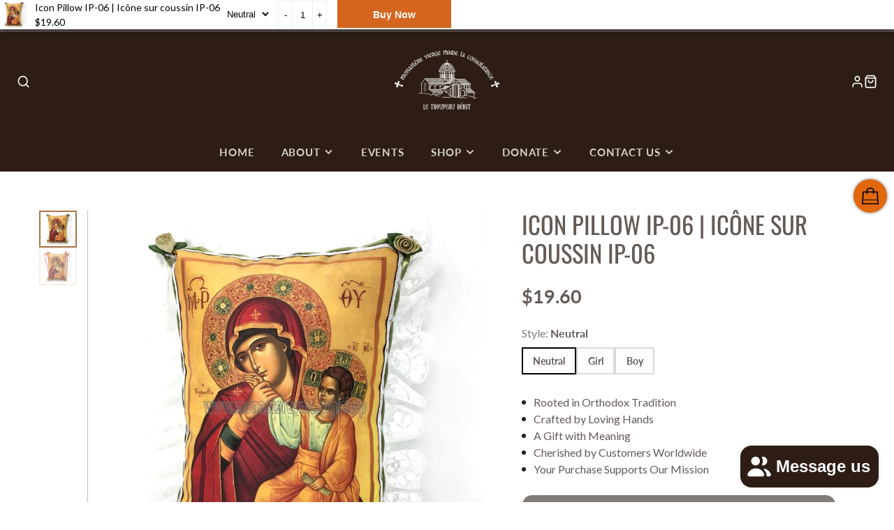

--- FILE ---
content_type: text/html; charset=utf-8
request_url: https://www.monasterevmc.org/en-us/products/icon-pillow-ip-06-icone-sur-oreiller-ip-06
body_size: 85560
content:
<!doctype html>
<html class="no-js" lang="en">
  <head>
    <meta charset="utf-8">
    <meta http-equiv="X-UA-Compatible" content="IE=edge">
    <meta name="viewport" content="width=device-width,initial-scale=1">
    <meta name="theme-color" content="">
    <link rel="canonical" href="https://www.monasterevmc.org/en-us/products/icon-pillow-ip-06-icone-sur-oreiller-ip-06">
    <link rel="alternate" hreflang="en" href="https://www.monasterevmc.org/en-us/products/icon-pillow-ip-06-icone-sur-oreiller-ip-06">
    <link rel="preconnect" href="https://cdn.shopify.com" crossorigin><link rel="icon" type="image/png" href="//www.monasterevmc.org/cdn/shop/files/Logo_BLACK_transparent_32x32.png?v=1688239555"><link rel="preconnect" href="https://fonts.shopifycdn.com" crossorigin>
  <title>Icon Pillow IP-06 | Icône sur coussin IP-06</title>



  <meta name="description" content="Byzantine orthodox icon of the Mother of God printed on a satin pillow, designed and handmade by the sisters. The trimmings and embellishments are matched to the icon print and will vary in color and style.| Oreiller, avec icône byzantine orthodoxe de la Mère de Dieu, conçu et fait à la main par les soeurs. Les rubans ">


    

<meta property="og:site_name" content="monasterevmc.org">
<meta property="og:url" content="https://www.monasterevmc.org/en-us/products/icon-pillow-ip-06-icone-sur-oreiller-ip-06">
<meta property="og:title" content="Icon Pillow IP-06 | Icône sur coussin IP-06">
<meta property="og:type" content="product">
<meta property="og:description" content="Byzantine orthodox icon of the Mother of God printed on a satin pillow, designed and handmade by the sisters. The trimmings and embellishments are matched to the icon print and will vary in color and style.| Oreiller, avec icône byzantine orthodoxe de la Mère de Dieu, conçu et fait à la main par les soeurs. Les rubans "><meta property="og:image" content="http://www.monasterevmc.org/cdn/shop/products/IP-06.jpg?v=1589775411">
  <meta property="og:image:secure_url" content="https://www.monasterevmc.org/cdn/shop/products/IP-06.jpg?v=1589775411">
  <meta property="og:image:width" content="853">
  <meta property="og:image:height" content="853"><meta property="og:price:amount" content="19.60">
  <meta property="og:price:currency" content="USD"><meta name="twitter:card" content="summary_large_image">
<meta name="twitter:title" content="Icon Pillow IP-06 | Icône sur coussin IP-06">
<meta name="twitter:description" content="Byzantine orthodox icon of the Mother of God printed on a satin pillow, designed and handmade by the sisters. The trimmings and embellishments are matched to the icon print and will vary in color and style.| Oreiller, avec icône byzantine orthodoxe de la Mère de Dieu, conçu et fait à la main par les soeurs. Les rubans ">

    <script src="//www.monasterevmc.org/cdn/shop/t/16/assets/core.js?v=161069597237085396281748068753" defer="defer"></script>
    <script>window.performance && window.performance.mark && window.performance.mark('shopify.content_for_header.start');</script><meta name="google-site-verification" content="Mm8nHgK5g5N-lwKlm5VlHUMngjLzE241xhu4dEoFLlk">
<meta name="facebook-domain-verification" content="4i1jlgb4hljjgzilqcvqo38mvsr0z6">
<meta id="shopify-digital-wallet" name="shopify-digital-wallet" content="/24839716948/digital_wallets/dialog">
<meta name="shopify-checkout-api-token" content="b4be56eb8d0e224f1cef5e59fcbf5756">
<link rel="alternate" hreflang="x-default" href="https://www.monasterevmc.org/products/icon-pillow-ip-06-icone-sur-oreiller-ip-06">
<link rel="alternate" hreflang="fr" href="https://www.monasterevmc.org/fr/products/icon-pillow-ip-06-icone-sur-oreiller-ip-06">
<link rel="alternate" hreflang="en-US" href="https://www.monasterevmc.org/en-us/products/icon-pillow-ip-06-icone-sur-oreiller-ip-06">
<link rel="alternate" type="application/json+oembed" href="https://www.monasterevmc.org/en-us/products/icon-pillow-ip-06-icone-sur-oreiller-ip-06.oembed">
<script async="async" src="/checkouts/internal/preloads.js?locale=en-US"></script>
<link rel="preconnect" href="https://shop.app" crossorigin="anonymous">
<script async="async" src="https://shop.app/checkouts/internal/preloads.js?locale=en-US&shop_id=24839716948" crossorigin="anonymous"></script>
<script id="apple-pay-shop-capabilities" type="application/json">{"shopId":24839716948,"countryCode":"CA","currencyCode":"USD","merchantCapabilities":["supports3DS"],"merchantId":"gid:\/\/shopify\/Shop\/24839716948","merchantName":"monasterevmc.org","requiredBillingContactFields":["postalAddress","email"],"requiredShippingContactFields":["postalAddress","email"],"shippingType":"shipping","supportedNetworks":["visa","masterCard","amex","discover","interac","jcb"],"total":{"type":"pending","label":"monasterevmc.org","amount":"1.00"},"shopifyPaymentsEnabled":true,"supportsSubscriptions":true}</script>
<script id="shopify-features" type="application/json">{"accessToken":"b4be56eb8d0e224f1cef5e59fcbf5756","betas":["rich-media-storefront-analytics"],"domain":"www.monasterevmc.org","predictiveSearch":true,"shopId":24839716948,"locale":"en"}</script>
<script>var Shopify = Shopify || {};
Shopify.shop = "monasterevmc-org.myshopify.com";
Shopify.locale = "en";
Shopify.currency = {"active":"USD","rate":"0.72593196"};
Shopify.country = "US";
Shopify.theme = {"name":"Master Theme | May 24, 2025","id":146606555288,"schema_name":"Galleria","schema_version":"3.3.4","theme_store_id":851,"role":"main"};
Shopify.theme.handle = "null";
Shopify.theme.style = {"id":null,"handle":null};
Shopify.cdnHost = "www.monasterevmc.org/cdn";
Shopify.routes = Shopify.routes || {};
Shopify.routes.root = "/en-us/";</script>
<script type="module">!function(o){(o.Shopify=o.Shopify||{}).modules=!0}(window);</script>
<script>!function(o){function n(){var o=[];function n(){o.push(Array.prototype.slice.apply(arguments))}return n.q=o,n}var t=o.Shopify=o.Shopify||{};t.loadFeatures=n(),t.autoloadFeatures=n()}(window);</script>
<script>
  window.ShopifyPay = window.ShopifyPay || {};
  window.ShopifyPay.apiHost = "shop.app\/pay";
  window.ShopifyPay.redirectState = null;
</script>
<script id="shop-js-analytics" type="application/json">{"pageType":"product"}</script>
<script defer="defer" async type="module" src="//www.monasterevmc.org/cdn/shopifycloud/shop-js/modules/v2/client.init-shop-cart-sync_COMZFrEa.en.esm.js"></script>
<script defer="defer" async type="module" src="//www.monasterevmc.org/cdn/shopifycloud/shop-js/modules/v2/chunk.common_CdXrxk3f.esm.js"></script>
<script type="module">
  await import("//www.monasterevmc.org/cdn/shopifycloud/shop-js/modules/v2/client.init-shop-cart-sync_COMZFrEa.en.esm.js");
await import("//www.monasterevmc.org/cdn/shopifycloud/shop-js/modules/v2/chunk.common_CdXrxk3f.esm.js");

  window.Shopify.SignInWithShop?.initShopCartSync?.({"fedCMEnabled":true,"windoidEnabled":true});

</script>
<script>
  window.Shopify = window.Shopify || {};
  if (!window.Shopify.featureAssets) window.Shopify.featureAssets = {};
  window.Shopify.featureAssets['shop-js'] = {"shop-cart-sync":["modules/v2/client.shop-cart-sync_CRSPkpKa.en.esm.js","modules/v2/chunk.common_CdXrxk3f.esm.js"],"init-fed-cm":["modules/v2/client.init-fed-cm_DO1JVZ96.en.esm.js","modules/v2/chunk.common_CdXrxk3f.esm.js"],"init-windoid":["modules/v2/client.init-windoid_hXardXh0.en.esm.js","modules/v2/chunk.common_CdXrxk3f.esm.js"],"init-shop-email-lookup-coordinator":["modules/v2/client.init-shop-email-lookup-coordinator_jpxQlUsx.en.esm.js","modules/v2/chunk.common_CdXrxk3f.esm.js"],"shop-toast-manager":["modules/v2/client.shop-toast-manager_C-K0q6-t.en.esm.js","modules/v2/chunk.common_CdXrxk3f.esm.js"],"shop-button":["modules/v2/client.shop-button_B6dBoDg5.en.esm.js","modules/v2/chunk.common_CdXrxk3f.esm.js"],"shop-login-button":["modules/v2/client.shop-login-button_BHRMsoBb.en.esm.js","modules/v2/chunk.common_CdXrxk3f.esm.js","modules/v2/chunk.modal_C89cmTvN.esm.js"],"shop-cash-offers":["modules/v2/client.shop-cash-offers_p6Pw3nax.en.esm.js","modules/v2/chunk.common_CdXrxk3f.esm.js","modules/v2/chunk.modal_C89cmTvN.esm.js"],"avatar":["modules/v2/client.avatar_BTnouDA3.en.esm.js"],"init-shop-cart-sync":["modules/v2/client.init-shop-cart-sync_COMZFrEa.en.esm.js","modules/v2/chunk.common_CdXrxk3f.esm.js"],"init-shop-for-new-customer-accounts":["modules/v2/client.init-shop-for-new-customer-accounts_BNQiNx4m.en.esm.js","modules/v2/client.shop-login-button_BHRMsoBb.en.esm.js","modules/v2/chunk.common_CdXrxk3f.esm.js","modules/v2/chunk.modal_C89cmTvN.esm.js"],"pay-button":["modules/v2/client.pay-button_CRuQ9trT.en.esm.js","modules/v2/chunk.common_CdXrxk3f.esm.js"],"init-customer-accounts-sign-up":["modules/v2/client.init-customer-accounts-sign-up_Q1yheB3t.en.esm.js","modules/v2/client.shop-login-button_BHRMsoBb.en.esm.js","modules/v2/chunk.common_CdXrxk3f.esm.js","modules/v2/chunk.modal_C89cmTvN.esm.js"],"checkout-modal":["modules/v2/client.checkout-modal_DtXVhFgQ.en.esm.js","modules/v2/chunk.common_CdXrxk3f.esm.js","modules/v2/chunk.modal_C89cmTvN.esm.js"],"init-customer-accounts":["modules/v2/client.init-customer-accounts_B5rMd0lj.en.esm.js","modules/v2/client.shop-login-button_BHRMsoBb.en.esm.js","modules/v2/chunk.common_CdXrxk3f.esm.js","modules/v2/chunk.modal_C89cmTvN.esm.js"],"lead-capture":["modules/v2/client.lead-capture_CmGCXBh3.en.esm.js","modules/v2/chunk.common_CdXrxk3f.esm.js","modules/v2/chunk.modal_C89cmTvN.esm.js"],"shop-follow-button":["modules/v2/client.shop-follow-button_CV5C02lv.en.esm.js","modules/v2/chunk.common_CdXrxk3f.esm.js","modules/v2/chunk.modal_C89cmTvN.esm.js"],"shop-login":["modules/v2/client.shop-login_Bz_Zm_XZ.en.esm.js","modules/v2/chunk.common_CdXrxk3f.esm.js","modules/v2/chunk.modal_C89cmTvN.esm.js"],"payment-terms":["modules/v2/client.payment-terms_D7XnU2ez.en.esm.js","modules/v2/chunk.common_CdXrxk3f.esm.js","modules/v2/chunk.modal_C89cmTvN.esm.js"]};
</script>
<script>(function() {
  var isLoaded = false;
  function asyncLoad() {
    if (isLoaded) return;
    isLoaded = true;
    var urls = ["https:\/\/d18eg7dreypte5.cloudfront.net\/browse-abandonment\/smsbump_timer.js?shop=monasterevmc-org.myshopify.com","https:\/\/time.bestfreecdn.com\/storage\/js\/time-24839716948.js?ver=47\u0026shop=monasterevmc-org.myshopify.com"];
    for (var i = 0; i < urls.length; i++) {
      var s = document.createElement('script');
      s.type = 'text/javascript';
      s.async = true;
      s.src = urls[i];
      var x = document.getElementsByTagName('script')[0];
      x.parentNode.insertBefore(s, x);
    }
  };
  if(window.attachEvent) {
    window.attachEvent('onload', asyncLoad);
  } else {
    window.addEventListener('load', asyncLoad, false);
  }
})();</script>
<script id="__st">var __st={"a":24839716948,"offset":-18000,"reqid":"cccf9596-6f7e-4117-bd6a-10de41cc9a42-1763437953","pageurl":"www.monasterevmc.org\/en-us\/products\/icon-pillow-ip-06-icone-sur-oreiller-ip-06","u":"c56ee528bd2f","p":"product","rtyp":"product","rid":5056446496903};</script>
<script>window.ShopifyPaypalV4VisibilityTracking = true;</script>
<script id="captcha-bootstrap">!function(){'use strict';const t='contact',e='account',n='new_comment',o=[[t,t],['blogs',n],['comments',n],[t,'customer']],c=[[e,'customer_login'],[e,'guest_login'],[e,'recover_customer_password'],[e,'create_customer']],r=t=>t.map((([t,e])=>`form[action*='/${t}']:not([data-nocaptcha='true']) input[name='form_type'][value='${e}']`)).join(','),a=t=>()=>t?[...document.querySelectorAll(t)].map((t=>t.form)):[];function s(){const t=[...o],e=r(t);return a(e)}const i='password',u='form_key',d=['recaptcha-v3-token','g-recaptcha-response','h-captcha-response',i],f=()=>{try{return window.sessionStorage}catch{return}},m='__shopify_v',_=t=>t.elements[u];function p(t,e,n=!1){try{const o=window.sessionStorage,c=JSON.parse(o.getItem(e)),{data:r}=function(t){const{data:e,action:n}=t;return t[m]||n?{data:e,action:n}:{data:t,action:n}}(c);for(const[e,n]of Object.entries(r))t.elements[e]&&(t.elements[e].value=n);n&&o.removeItem(e)}catch(o){console.error('form repopulation failed',{error:o})}}const l='form_type',E='cptcha';function T(t){t.dataset[E]=!0}const w=window,h=w.document,L='Shopify',v='ce_forms',y='captcha';let A=!1;((t,e)=>{const n=(g='f06e6c50-85a8-45c8-87d0-21a2b65856fe',I='https://cdn.shopify.com/shopifycloud/storefront-forms-hcaptcha/ce_storefront_forms_captcha_hcaptcha.v1.5.2.iife.js',D={infoText:'Protected by hCaptcha',privacyText:'Privacy',termsText:'Terms'},(t,e,n)=>{const o=w[L][v],c=o.bindForm;if(c)return c(t,g,e,D).then(n);var r;o.q.push([[t,g,e,D],n]),r=I,A||(h.body.append(Object.assign(h.createElement('script'),{id:'captcha-provider',async:!0,src:r})),A=!0)});var g,I,D;w[L]=w[L]||{},w[L][v]=w[L][v]||{},w[L][v].q=[],w[L][y]=w[L][y]||{},w[L][y].protect=function(t,e){n(t,void 0,e),T(t)},Object.freeze(w[L][y]),function(t,e,n,w,h,L){const[v,y,A,g]=function(t,e,n){const i=e?o:[],u=t?c:[],d=[...i,...u],f=r(d),m=r(i),_=r(d.filter((([t,e])=>n.includes(e))));return[a(f),a(m),a(_),s()]}(w,h,L),I=t=>{const e=t.target;return e instanceof HTMLFormElement?e:e&&e.form},D=t=>v().includes(t);t.addEventListener('submit',(t=>{const e=I(t);if(!e)return;const n=D(e)&&!e.dataset.hcaptchaBound&&!e.dataset.recaptchaBound,o=_(e),c=g().includes(e)&&(!o||!o.value);(n||c)&&t.preventDefault(),c&&!n&&(function(t){try{if(!f())return;!function(t){const e=f();if(!e)return;const n=_(t);if(!n)return;const o=n.value;o&&e.removeItem(o)}(t);const e=Array.from(Array(32),(()=>Math.random().toString(36)[2])).join('');!function(t,e){_(t)||t.append(Object.assign(document.createElement('input'),{type:'hidden',name:u})),t.elements[u].value=e}(t,e),function(t,e){const n=f();if(!n)return;const o=[...t.querySelectorAll(`input[type='${i}']`)].map((({name:t})=>t)),c=[...d,...o],r={};for(const[a,s]of new FormData(t).entries())c.includes(a)||(r[a]=s);n.setItem(e,JSON.stringify({[m]:1,action:t.action,data:r}))}(t,e)}catch(e){console.error('failed to persist form',e)}}(e),e.submit())}));const S=(t,e)=>{t&&!t.dataset[E]&&(n(t,e.some((e=>e===t))),T(t))};for(const o of['focusin','change'])t.addEventListener(o,(t=>{const e=I(t);D(e)&&S(e,y())}));const B=e.get('form_key'),M=e.get(l),P=B&&M;t.addEventListener('DOMContentLoaded',(()=>{const t=y();if(P)for(const e of t)e.elements[l].value===M&&p(e,B);[...new Set([...A(),...v().filter((t=>'true'===t.dataset.shopifyCaptcha))])].forEach((e=>S(e,t)))}))}(h,new URLSearchParams(w.location.search),n,t,e,['guest_login'])})(!0,!0)}();</script>
<script integrity="sha256-52AcMU7V7pcBOXWImdc/TAGTFKeNjmkeM1Pvks/DTgc=" data-source-attribution="shopify.loadfeatures" defer="defer" src="//www.monasterevmc.org/cdn/shopifycloud/storefront/assets/storefront/load_feature-81c60534.js" crossorigin="anonymous"></script>
<script crossorigin="anonymous" defer="defer" src="//www.monasterevmc.org/cdn/shopifycloud/storefront/assets/shopify_pay/storefront-65b4c6d7.js?v=20250812"></script>
<script data-source-attribution="shopify.dynamic_checkout.dynamic.init">var Shopify=Shopify||{};Shopify.PaymentButton=Shopify.PaymentButton||{isStorefrontPortableWallets:!0,init:function(){window.Shopify.PaymentButton.init=function(){};var t=document.createElement("script");t.src="https://www.monasterevmc.org/cdn/shopifycloud/portable-wallets/latest/portable-wallets.en.js",t.type="module",document.head.appendChild(t)}};
</script>
<script data-source-attribution="shopify.dynamic_checkout.buyer_consent">
  function portableWalletsHideBuyerConsent(e){var t=document.getElementById("shopify-buyer-consent"),n=document.getElementById("shopify-subscription-policy-button");t&&n&&(t.classList.add("hidden"),t.setAttribute("aria-hidden","true"),n.removeEventListener("click",e))}function portableWalletsShowBuyerConsent(e){var t=document.getElementById("shopify-buyer-consent"),n=document.getElementById("shopify-subscription-policy-button");t&&n&&(t.classList.remove("hidden"),t.removeAttribute("aria-hidden"),n.addEventListener("click",e))}window.Shopify?.PaymentButton&&(window.Shopify.PaymentButton.hideBuyerConsent=portableWalletsHideBuyerConsent,window.Shopify.PaymentButton.showBuyerConsent=portableWalletsShowBuyerConsent);
</script>
<script>
  function portableWalletsCleanup(e){e&&e.src&&console.error("Failed to load portable wallets script "+e.src);var t=document.querySelectorAll("shopify-accelerated-checkout .shopify-payment-button__skeleton, shopify-accelerated-checkout-cart .wallet-cart-button__skeleton"),e=document.getElementById("shopify-buyer-consent");for(let e=0;e<t.length;e++)t[e].remove();e&&e.remove()}function portableWalletsNotLoadedAsModule(e){e instanceof ErrorEvent&&"string"==typeof e.message&&e.message.includes("import.meta")&&"string"==typeof e.filename&&e.filename.includes("portable-wallets")&&(window.removeEventListener("error",portableWalletsNotLoadedAsModule),window.Shopify.PaymentButton.failedToLoad=e,"loading"===document.readyState?document.addEventListener("DOMContentLoaded",window.Shopify.PaymentButton.init):window.Shopify.PaymentButton.init())}window.addEventListener("error",portableWalletsNotLoadedAsModule);
</script>

<script type="module" src="https://www.monasterevmc.org/cdn/shopifycloud/portable-wallets/latest/portable-wallets.en.js" onError="portableWalletsCleanup(this)" crossorigin="anonymous"></script>
<script nomodule>
  document.addEventListener("DOMContentLoaded", portableWalletsCleanup);
</script>

<script id='scb4127' type='text/javascript' async='' src='https://www.monasterevmc.org/cdn/shopifycloud/privacy-banner/storefront-banner.js'></script><link id="shopify-accelerated-checkout-styles" rel="stylesheet" media="screen" href="https://www.monasterevmc.org/cdn/shopifycloud/portable-wallets/latest/accelerated-checkout-backwards-compat.css" crossorigin="anonymous">
<style id="shopify-accelerated-checkout-cart">
        #shopify-buyer-consent {
  margin-top: 1em;
  display: inline-block;
  width: 100%;
}

#shopify-buyer-consent.hidden {
  display: none;
}

#shopify-subscription-policy-button {
  background: none;
  border: none;
  padding: 0;
  text-decoration: underline;
  font-size: inherit;
  cursor: pointer;
}

#shopify-subscription-policy-button::before {
  box-shadow: none;
}

      </style>

<script>window.performance && window.performance.mark && window.performance.mark('shopify.content_for_header.end');</script>
    
    
    
  <script>
  if (window.location.search.includes('lang=fr') || window.location.search.includes('lang=en')) {
    const meta = document.createElement('meta');
    meta.name = "robots";
    meta.content = "noindex, follow";
    document.head.appendChild(meta);
  }
</script>

    

    
    

  <style data-shopify>
    @font-face {
  font-family: Lato;
  font-weight: 400;
  font-style: normal;
  font-display: swap;
  src: url("//www.monasterevmc.org/cdn/fonts/lato/lato_n4.c3b93d431f0091c8be23185e15c9d1fee1e971c5.woff2") format("woff2"),
       url("//www.monasterevmc.org/cdn/fonts/lato/lato_n4.d5c00c781efb195594fd2fd4ad04f7882949e327.woff") format("woff");
}

    @font-face {
  font-family: Lato;
  font-weight: 700;
  font-style: normal;
  font-display: swap;
  src: url("//www.monasterevmc.org/cdn/fonts/lato/lato_n7.900f219bc7337bc57a7a2151983f0a4a4d9d5dcf.woff2") format("woff2"),
       url("//www.monasterevmc.org/cdn/fonts/lato/lato_n7.a55c60751adcc35be7c4f8a0313f9698598612ee.woff") format("woff");
}

    @font-face {
  font-family: Lato;
  font-weight: 400;
  font-style: italic;
  font-display: swap;
  src: url("//www.monasterevmc.org/cdn/fonts/lato/lato_i4.09c847adc47c2fefc3368f2e241a3712168bc4b6.woff2") format("woff2"),
       url("//www.monasterevmc.org/cdn/fonts/lato/lato_i4.3c7d9eb6c1b0a2bf62d892c3ee4582b016d0f30c.woff") format("woff");
}

    @font-face {
  font-family: Lato;
  font-weight: 700;
  font-style: italic;
  font-display: swap;
  src: url("//www.monasterevmc.org/cdn/fonts/lato/lato_i7.16ba75868b37083a879b8dd9f2be44e067dfbf92.woff2") format("woff2"),
       url("//www.monasterevmc.org/cdn/fonts/lato/lato_i7.4c07c2b3b7e64ab516aa2f2081d2bb0366b9dce8.woff") format("woff");
}

    @font-face {
  font-family: Oswald;
  font-weight: 400;
  font-style: normal;
  font-display: swap;
  src: url("//www.monasterevmc.org/cdn/fonts/oswald/oswald_n4.7760ed7a63e536050f64bb0607ff70ce07a480bd.woff2") format("woff2"),
       url("//www.monasterevmc.org/cdn/fonts/oswald/oswald_n4.ae5e497f60fc686568afe76e9ff1872693c533e9.woff") format("woff");
}


    :root {
      --font-body-family: Lato, sans-serif;
      --font-body-style: normal;
      --font-body-weight: 400;
      --font-body-weight-bold: bold;

      --font-heading-family: Oswald, sans-serif;
      --font-heading-style: normal;
      --font-heading-weight: 400;

      --font-size-base: 16px;

      --line-height-base: 1.5;

    
      --headings-text-transfrom: uppercase;
    


      --color-text: 100, 90, 86;
      --color-background: 255, 255, 255;
      --color-alt-background: 245, 245, 245;
      --color-accent: 170, 116, 70;
      --color-accent-c: 255, 255, 255;
      --color-border: 241, 231, 217;
      --color-sale-price: 220, 53, 69;
      --color-star-rating: 246, 164, 41;
      --color-error: 220, 53, 69;
      --color-success: 25, 135, 84;
      --color-warning: 255, 193, 84;

      --spacer: 1rem;
      --color-link: 170, 116, 70;

    
    }
  </style>

    <link href="//www.monasterevmc.org/cdn/shop/t/16/assets/core.css?v=73679012914274026721748068753" rel="stylesheet" type="text/css" media="all" />
    <link href="//www.monasterevmc.org/cdn/shop/t/16/assets/button.css?v=27185623926745826091753823243" rel="stylesheet" type="text/css" media="all" />
    <link href="//www.monasterevmc.org/cdn/shop/t/16/assets/grid.css?v=5270435188057093651748068759" rel="stylesheet" type="text/css" media="all" />
    <link href="//www.monasterevmc.org/cdn/shop/t/16/assets/media.css?v=165467441814921808031748068767" rel="stylesheet" type="text/css" media="all" />
    <link href="//www.monasterevmc.org/cdn/shop/t/16/assets/hero.css?v=90710490762018649331748068760" rel="stylesheet" type="text/css" media="all" />
    <link href="//www.monasterevmc.org/cdn/shop/t/16/assets/price.css?v=31753938813150957691748068774" rel="stylesheet" type="text/css" media="all" />

    <link rel="stylesheet" href="//www.monasterevmc.org/cdn/shop/t/16/assets/spinner.css?v=125212288647693193331748068794" media="print" onload="this.media='all'">
    <noscript><link href="//www.monasterevmc.org/cdn/shop/t/16/assets/spinner.css?v=125212288647693193331748068794" rel="stylesheet" type="text/css" media="all" /></noscript>
    
      <link rel="stylesheet" href="//www.monasterevmc.org/cdn/shop/t/16/assets/animation-section-reveal.css?v=32483217327666344871748068740" media="print" onload="this.media='all'">
    
<link rel="preload" as="font" href="//www.monasterevmc.org/cdn/fonts/lato/lato_n4.c3b93d431f0091c8be23185e15c9d1fee1e971c5.woff2" type="font/woff2" crossorigin><link rel="preload" as="font" href="//www.monasterevmc.org/cdn/fonts/oswald/oswald_n4.7760ed7a63e536050f64bb0607ff70ce07a480bd.woff2" type="font/woff2" crossorigin><script>document.documentElement.className = document.documentElement.className.replace('no-js', 'js');</script>
    
  <!-- <script src="https://shopoe.net/app.js"></script> -->
    <script>
      // Redirect to colletions page if user navigated to "/shop"
      if(window.location.pathname=="/shop"){
      	window.location.replace('/collections')
      }
    </script>
    
    <meta name="google-site-verification" content="6GrKjVmRQz0tQK_g4hgaW5y_7wwIJ_DiA5pMVoP2eSY" />

      <style>
      .alignright {
        float: right;
        margin: 7px 0 7px 24px;
      }
      .alignleft {
        float: left;
        margin: 7px 24px 7px 0px;
      }
      .responsiveImage{
      	width:300px;
      }

      @media only screen and (max-width: 690px) {
        img.alignleft, img.alignright{
            float:none;
            margin:auto;
            margin-bottom:17px;
            display:block;
        }
        .responsiveImage{
          width:100%;
        }

      }

    </style>
    

     <!-- Google tag (gtag.js) -->
    <script async src="https://www.googletagmanager.com/gtag/js?id=G-80B14XT080"></script>
    <script>
      window.dataLayer = window.dataLayer || [];
      function gtag(){dataLayer.push(arguments);}
      gtag('js', new Date());
    
      gtag('config', 'G-80B14XT080');
    </script>
    <!-- End Google tag (gtag.js) --><!-- Organization -->
<script type="application/ld+json">
{
  "@context": "https://schema.org",
  "@type": "Organization",
  "@id": "https://www.monasterevmc.org#organization",
  "name": "Monastery of the Virgin Mary the Consolatory",
  "url": "https:\/\/www.monasterevmc.org",
  "logo": "https://www.monasterevmc.org/cdn/shop/files/Logo_WHITE_transparent_6b7ef810-102e-4802-bc96-8f18d48bbab4.png?v=1688446384",
  "sameAs": [
    "https:\/\/facebook.com\/monasterevmc",
    "https:\/\/www.instagram.com\/monasterevmc\/",
    "https:\/\/www.youtube.com\/@monasterevmc1776",
    ""
  ],
  "contactPoint": [
    {
      "@type": "ContactPoint",
      "telephone": "+1-450-533-4313",
      "contactType": "customer service",
      "availableLanguage": ["en","fr"]
    },
    {
      "@type": "ContactPoint",
      "telephone": "+1-450-533-1170",
      "contactType": "customer service",
      "availableLanguage": ["en","fr"]
    },
    {
      "@type": "ContactPoint",
      "email": "info@monasterevmc.org",
      "contactType": "customer service",
      "availableLanguage": ["en","fr"]
    }
  ]
}
</script>

<!-- Local Business -->
<script type="application/ld+json">
{
  "@context": "https://schema.org",
  "@type": "LocalBusiness",
  "@id": "https://www.monasterevmc.org#localbusiness",
  "name": "Le Troupeau Bénit - Boutique",
  "image": "https://www.monasterevmc.org/cdn/shop/files/Logo_WHITE_transparent_6b7ef810-102e-4802-bc96-8f18d48bbab4.png?v=1688446384",
  "parentOrganization": { "@id": "https://www.monasterevmc.org#organization" },
  "address": {
    "@type": "PostalAddress",
    "streetAddress": "827 Chemin de la Carrière",
    "addressLocality": "Brownsburg-Chatham",
    "addressRegion": "QC",
    "postalCode": "J8G 1B6",
    "addressCountry": "CA"
  },
  "geo": {
    "@type": "GeoCoordinates",
    "latitude": 45.68809898244491,
    "longitude": -74.51666264363489
  },
  "hasMap": "https://www.google.com/maps/search/?api=1&query=45.68809898244491,-74.51666264363489",
  "telephone": ["+1-450-533-4313", "+1-450-533-1170"],
  "openingHoursSpecification": [
    {
      "@type": "OpeningHoursSpecification",
      "dayOfWeek": [
        "Monday","Tuesday","Wednesday","Thursday","Friday","Saturday"
      ],
      "opens": "10:00",
      "closes": "17:00"
    },
    {
      "@type": "OpeningHoursSpecification",
      "dayOfWeek": "Sunday",
      "opens": "12:00",
      "closes": "17:00"
    }
  ],
  "url": "https:\/\/www.monasterevmc.org",
  "priceRange": "$$"
}
</script>


<script type="application/ld+json">
{
  "@context": "https://schema.org",
  "@type": "WebSite",
  "@id": "https://www.monasterevmc.org#website",
  "url": "https:\/\/www.monasterevmc.org",
  "name": "monasterevmc.org",
  "publisher": { "@id": "https://www.monasterevmc.org#organization" },
  "potentialAction": {
    "@type": "SearchAction",
    "target": "https:\/\/www.monasterevmc.org\/en-us\/search?q={search_term_string}",
    "query-input": "required name=search_term_string"
  }
}
</script>
<!-- Breadcrumbs -->
<script type="application/ld+json">
{
  "@context": "https://schema.org",
  "@type": "BreadcrumbList",
  "itemListElement": [
    {
      "@type": "ListItem",
      "position": 1,
      "item": {
        "@id": "https:\/\/www.monasterevmc.org",
        "name": "Home"
      }
    },{
        "@type": "ListItem",
        "position": 2,
        "item": {
          "@id": "https:\/\/www.monasterevmc.org\/en-us\/products\/icon-pillow-ip-06-icone-sur-oreiller-ip-06",
          "name": "Icon Pillow IP-06 | Icône sur coussin IP-06"
        }
      }]
}
</script>
  <!-- BEGIN app block: shopify://apps/judge-me-reviews/blocks/judgeme_core/61ccd3b1-a9f2-4160-9fe9-4fec8413e5d8 --><!-- Start of Judge.me Core -->




<link rel="dns-prefetch" href="https://cdnwidget.judge.me">
<link rel="dns-prefetch" href="https://cdn.judge.me">
<link rel="dns-prefetch" href="https://cdn1.judge.me">
<link rel="dns-prefetch" href="https://api.judge.me">

<script data-cfasync='false' class='jdgm-settings-script'>window.jdgmSettings={"pagination":5,"disable_web_reviews":false,"badge_no_review_text":"No reviews","badge_n_reviews_text":"{{ n }} review/reviews","hide_badge_preview_if_no_reviews":true,"badge_hide_text":false,"enforce_center_preview_badge":false,"widget_title":"Customer Reviews","widget_open_form_text":"Write a review","widget_close_form_text":"Cancel review","widget_refresh_page_text":"Refresh page","widget_summary_text":"Based on {{ number_of_reviews }} review/reviews","widget_no_review_text":"Be the first to write a review","widget_name_field_text":"Display name","widget_verified_name_field_text":"Verified Name (public)","widget_name_placeholder_text":"Display name","widget_required_field_error_text":"This field is required.","widget_email_field_text":"Email address","widget_verified_email_field_text":"Verified Email (private, can not be edited)","widget_email_placeholder_text":"Your email address","widget_email_field_error_text":"Please enter a valid email address.","widget_rating_field_text":"Rating","widget_review_title_field_text":"Review Title","widget_review_title_placeholder_text":"Give your review a title","widget_review_body_field_text":"Review content","widget_review_body_placeholder_text":"Start writing here...","widget_pictures_field_text":"Picture/Video (optional)","widget_submit_review_text":"Submit Review","widget_submit_verified_review_text":"Submit Verified Review","widget_submit_success_msg_with_auto_publish":"Thank you! Please refresh the page in a few moments to see your review. You can remove or edit your review by logging into \u003ca href='https://judge.me/login' target='_blank' rel='nofollow noopener'\u003eJudge.me\u003c/a\u003e","widget_submit_success_msg_no_auto_publish":"Thank you! Your review will be published as soon as it is approved by the shop admin. You can remove or edit your review by logging into \u003ca href='https://judge.me/login' target='_blank' rel='nofollow noopener'\u003eJudge.me\u003c/a\u003e","widget_show_default_reviews_out_of_total_text":"Showing {{ n_reviews_shown }} out of {{ n_reviews }} reviews.","widget_show_all_link_text":"Show all","widget_show_less_link_text":"Show less","widget_author_said_text":"{{ reviewer_name }} said:","widget_days_text":"{{ n }} days ago","widget_weeks_text":"{{ n }} week/weeks ago","widget_months_text":"{{ n }} month/months ago","widget_years_text":"{{ n }} year/years ago","widget_yesterday_text":"Yesterday","widget_today_text":"Today","widget_replied_text":"\u003e\u003e {{ shop_name }} replied:","widget_read_more_text":"Read more","widget_reviewer_name_as_initial":"last_initial","widget_rating_filter_color":"","widget_rating_filter_see_all_text":"See all reviews","widget_sorting_most_recent_text":"Most Recent","widget_sorting_highest_rating_text":"Highest Rating","widget_sorting_lowest_rating_text":"Lowest Rating","widget_sorting_with_pictures_text":"Only Pictures","widget_sorting_most_helpful_text":"Most Helpful","widget_open_question_form_text":"Ask a question","widget_reviews_subtab_text":"Reviews","widget_questions_subtab_text":"Questions","widget_question_label_text":"Question","widget_answer_label_text":"Answer","widget_question_placeholder_text":"Write your question here","widget_submit_question_text":"Submit Question","widget_question_submit_success_text":"Thank you for your question! We will notify you once it gets answered.","verified_badge_text":"Verified","verified_badge_bg_color":"","verified_badge_text_color":"","verified_badge_placement":"left-of-reviewer-name","widget_review_max_height":3,"widget_hide_border":false,"widget_social_share":false,"widget_thumb":false,"widget_review_location_show":true,"widget_location_format":"country_iso_code","all_reviews_include_out_of_store_products":true,"all_reviews_out_of_store_text":"(out of store)","all_reviews_pagination":100,"all_reviews_product_name_prefix_text":"about","enable_review_pictures":true,"enable_question_anwser":false,"widget_theme":"leex","review_date_format":"mm/dd/yyyy","default_sort_method":"highest-rating","widget_product_reviews_subtab_text":"Product Reviews","widget_shop_reviews_subtab_text":"Shop Reviews","widget_other_products_reviews_text":"Reviews for other products","widget_store_reviews_subtab_text":"Store Reviews","widget_no_product_reviews_text":"Be the first to write a review for this product","widget_web_restriction_product_reviews_text":"This product hasn't received any reviews yet","widget_no_items_text":"No items found","widget_write_a_store_review_text":"Share Your Experience","widget_other_languages_heading":"Reviews in Other Languages","widget_translate_review_text":"Translate review to {{ language }}","widget_translating_review_text":"Translating...","widget_show_original_translation_text":"Show original ({{ language }})","widget_translate_review_failed_text":"Review couldn't be translated.","widget_translate_review_retry_text":"Retry","widget_translate_review_try_again_later_text":"Try again later","show_product_url_for_grouped_product":false,"widget_sorting_pictures_first_text":"Pictures First","show_pictures_on_all_rev_page_mobile":false,"show_pictures_on_all_rev_page_desktop":false,"floating_tab_hide_mobile_install_preference":false,"floating_tab_button_name":"★ Reviews","floating_tab_title":"Let customers speak for us","floating_tab_button_color":"","floating_tab_button_background_color":"","floating_tab_url":"","floating_tab_url_enabled":true,"floating_tab_tab_style":"text","all_reviews_text_badge_text":"Customers rate us {{ shop.metafields.judgeme.all_reviews_rating | round: 1 }}/5 based on {{ shop.metafields.judgeme.all_reviews_count }} reviews.","all_reviews_text_badge_text_branded_style":"{{ shop.metafields.judgeme.all_reviews_rating | round: 1 }} out of 5 stars based on {{ shop.metafields.judgeme.all_reviews_count }} reviews","is_all_reviews_text_badge_a_link":false,"show_stars_for_all_reviews_text_badge":false,"all_reviews_text_badge_url":"","all_reviews_text_style":"branded","all_reviews_text_color_style":"judgeme_brand_color","all_reviews_text_color":"#108474","all_reviews_text_show_jm_brand":true,"featured_carousel_show_header":true,"featured_carousel_title":"Let customers speak for us","featured_carousel_count_text":"{{ n }} heartfelt reviews","featured_carousel_add_link_to_all_reviews_page":true,"featured_carousel_url":"/pages/monastery-testimonials","featured_carousel_show_images":true,"featured_carousel_autoslide_interval":5,"featured_carousel_arrows_on_the_sides":false,"featured_carousel_height":250,"featured_carousel_width":90,"featured_carousel_image_size":0,"featured_carousel_image_height":250,"featured_carousel_arrow_color":"#eeeeee","verified_count_badge_style":"branded","verified_count_badge_orientation":"horizontal","verified_count_badge_color_style":"judgeme_brand_color","verified_count_badge_color":"#108474","is_verified_count_badge_a_link":false,"verified_count_badge_url":"","verified_count_badge_show_jm_brand":true,"widget_rating_preset_default":5,"widget_first_sub_tab":"product-reviews","widget_show_histogram":true,"widget_histogram_use_custom_color":false,"widget_pagination_use_custom_color":false,"widget_star_use_custom_color":false,"widget_verified_badge_use_custom_color":false,"widget_write_review_use_custom_color":false,"picture_reminder_submit_button":"Upload Pictures","enable_review_videos":false,"mute_video_by_default":false,"widget_sorting_videos_first_text":"Videos First","widget_review_pending_text":"Pending","featured_carousel_items_for_large_screen":3,"social_share_options_order":"Facebook,Twitter,Pinterest,LinkedIn","remove_microdata_snippet":true,"disable_json_ld":false,"enable_json_ld_products":false,"preview_badge_show_question_text":false,"preview_badge_no_question_text":"No questions","preview_badge_n_question_text":"{{ number_of_questions }} question/questions","qa_badge_show_icon":false,"qa_badge_position":"same-row","remove_judgeme_branding":true,"widget_add_search_bar":false,"widget_search_bar_placeholder":"Search","widget_sorting_verified_only_text":"Verified only","featured_carousel_theme":"default","featured_carousel_show_rating":true,"featured_carousel_show_title":true,"featured_carousel_show_body":true,"featured_carousel_show_date":false,"featured_carousel_show_reviewer":true,"featured_carousel_show_product":true,"featured_carousel_header_background_color":"#108474","featured_carousel_header_text_color":"#ffffff","featured_carousel_name_product_separator":"reviewed","featured_carousel_full_star_background":"#108474","featured_carousel_empty_star_background":"#dadada","featured_carousel_vertical_theme_background":"#f9fafb","featured_carousel_verified_badge_enable":true,"featured_carousel_verified_badge_color":"#108474","featured_carousel_border_style":"round","featured_carousel_review_line_length_limit":3,"featured_carousel_more_reviews_button_text":"Read more reviews","featured_carousel_view_product_button_text":"View product","all_reviews_page_load_reviews_on":"scroll","all_reviews_page_load_more_text":"Load More Reviews","disable_fb_tab_reviews":false,"enable_ajax_cdn_cache":false,"widget_advanced_speed_features":5,"widget_public_name_text":"displayed publicly like","default_reviewer_name":"John Smith","default_reviewer_name_has_non_latin":true,"widget_reviewer_anonymous":"Anonymous","medals_widget_title":"Judge.me Review Medals","medals_widget_background_color":"#f9fafb","medals_widget_position":"footer_all_pages","medals_widget_border_color":"#f9fafb","medals_widget_verified_text_position":"left","medals_widget_use_monochromatic_version":false,"medals_widget_elements_color":"#108474","show_reviewer_avatar":true,"widget_invalid_yt_video_url_error_text":"Not a YouTube video URL","widget_max_length_field_error_text":"Please enter no more than {0} characters.","widget_show_country_flag":true,"widget_show_collected_via_shop_app":true,"widget_verified_by_shop_badge_style":"light","widget_verified_by_shop_text":"Verified by Shop","widget_show_photo_gallery":true,"widget_load_with_code_splitting":true,"widget_ugc_install_preference":false,"widget_ugc_title":"Made by us, Shared by you","widget_ugc_subtitle":"Tag us to see your picture featured in our page","widget_ugc_arrows_color":"#ffffff","widget_ugc_primary_button_text":"Buy Now","widget_ugc_primary_button_background_color":"#746153","widget_ugc_primary_button_text_color":"#ffffff","widget_ugc_primary_button_border_width":"0","widget_ugc_primary_button_border_style":"none","widget_ugc_primary_button_border_color":"#554338","widget_ugc_primary_button_border_radius":"25","widget_ugc_secondary_button_text":"Load More","widget_ugc_secondary_button_background_color":"#ffffff","widget_ugc_secondary_button_text_color":"#746153","widget_ugc_secondary_button_border_width":"2","widget_ugc_secondary_button_border_style":"solid","widget_ugc_secondary_button_border_color":"#554338","widget_ugc_secondary_button_border_radius":"25","widget_ugc_reviews_button_text":"View Reviews","widget_ugc_reviews_button_background_color":"#ffffff","widget_ugc_reviews_button_text_color":"#746153","widget_ugc_reviews_button_border_width":"2","widget_ugc_reviews_button_border_style":"solid","widget_ugc_reviews_button_border_color":"#554338","widget_ugc_reviews_button_border_radius":"25","widget_ugc_reviews_button_link_to":"store-product-page","widget_ugc_show_post_date":true,"widget_ugc_max_width":"800","widget_rating_metafield_value_type":true,"widget_primary_color":"#e8b63e","widget_enable_secondary_color":false,"widget_secondary_color":"#edf5f5","widget_summary_average_rating_text":"{{ average_rating }} out of 5","widget_media_grid_title":"Customer photos \u0026 videos","widget_media_grid_see_more_text":"See more","widget_round_style":true,"widget_show_product_medals":false,"widget_verified_by_judgeme_text":"Verified by Judge.me","widget_show_store_medals":true,"widget_verified_by_judgeme_text_in_store_medals":"Verified by Judge.me","widget_media_field_exceed_quantity_message":"Sorry, we can only accept {{ max_media }} for one review.","widget_media_field_exceed_limit_message":"{{ file_name }} is too large, please select a {{ media_type }} less than {{ size_limit }}MB.","widget_review_submitted_text":"Review Submitted!","widget_question_submitted_text":"Question Submitted!","widget_close_form_text_question":"Cancel","widget_write_your_answer_here_text":"Write your answer here","widget_enabled_branded_link":true,"widget_show_collected_by_judgeme":false,"widget_reviewer_name_color":"","widget_write_review_text_color":"","widget_write_review_bg_color":"","widget_collected_by_judgeme_text":"collected by Judge.me","widget_pagination_type":"load_more","widget_load_more_text":"Load More","widget_load_more_color":"#108474","widget_full_review_text":"Full Review","widget_read_more_reviews_text":"Read More Reviews","widget_read_questions_text":"Read Questions","widget_questions_and_answers_text":"Questions \u0026 Answers","widget_verified_by_text":"Verified by","widget_verified_text":"Verified","widget_number_of_reviews_text":"{{ number_of_reviews }} reviews","widget_back_button_text":"Back","widget_next_button_text":"Next","widget_custom_forms_filter_button":"Filters","custom_forms_style":"horizontal","widget_show_review_information":true,"how_reviews_are_collected":"How reviews are collected?","widget_show_review_keywords":false,"widget_gdpr_statement":"How we use your data: We'll only contact you about the review you left, and only if necessary. By submitting your review, you agree to Judge.me's \u003ca href='https://judge.me/terms' target='_blank' rel='nofollow noopener'\u003eterms\u003c/a\u003e, \u003ca href='https://judge.me/privacy' target='_blank' rel='nofollow noopener'\u003eprivacy\u003c/a\u003e and \u003ca href='https://judge.me/content-policy' target='_blank' rel='nofollow noopener'\u003econtent\u003c/a\u003e policies.","widget_multilingual_sorting_enabled":true,"widget_translate_review_content_enabled":false,"widget_translate_review_content_method":"manual","popup_widget_review_selection":"automatically_with_pictures","popup_widget_round_border_style":true,"popup_widget_show_title":true,"popup_widget_show_body":true,"popup_widget_show_reviewer":false,"popup_widget_show_product":true,"popup_widget_show_pictures":true,"popup_widget_use_review_picture":true,"popup_widget_show_on_home_page":true,"popup_widget_show_on_product_page":true,"popup_widget_show_on_collection_page":true,"popup_widget_show_on_cart_page":true,"popup_widget_position":"bottom_left","popup_widget_first_review_delay":5,"popup_widget_duration":5,"popup_widget_interval":5,"popup_widget_review_count":5,"popup_widget_hide_on_mobile":true,"review_snippet_widget_round_border_style":true,"review_snippet_widget_card_color":"#FFFFFF","review_snippet_widget_slider_arrows_background_color":"#FFFFFF","review_snippet_widget_slider_arrows_color":"#000000","review_snippet_widget_star_color":"#108474","show_product_variant":false,"all_reviews_product_variant_label_text":"Variant: ","widget_show_verified_branding":true,"widget_show_review_title_input":true,"redirect_reviewers_invited_via_email":"external_form","request_store_review_after_product_review":false,"request_review_other_products_in_order":false,"review_form_color_scheme":"default","review_form_corner_style":"square","review_form_star_color":{},"review_form_text_color":"#333333","review_form_background_color":"#ffffff","review_form_field_background_color":"#fafafa","review_form_button_color":{},"review_form_button_text_color":"#ffffff","review_form_modal_overlay_color":"#000000","review_content_screen_title_text":"How would you rate this product?","review_content_introduction_text":"We would love it if you would share a bit about your experience.","show_review_guidance_text":true,"one_star_review_guidance_text":"Poor","five_star_review_guidance_text":"Great","customer_information_screen_title_text":"About you","customer_information_introduction_text":"Please tell us more about you.","custom_questions_screen_title_text":"Your experience in more detail","custom_questions_introduction_text":"Here are a few questions to help us understand more about your experience.","review_submitted_screen_title_text":"Thanks for your review!","review_submitted_screen_thank_you_text":"We are processing it and it will appear on the store soon.","review_submitted_screen_email_verification_text":"Please confirm your email by clicking the link we just sent you. This helps us keep reviews authentic.","review_submitted_request_store_review_text":"Would you like to share your experience of shopping with us?","review_submitted_review_other_products_text":"Would you like to review these products?","store_review_screen_title_text":"Would you like to share your experience of shopping with us?","store_review_introduction_text":"We value your feedback and use it to improve. Please share any thoughts or suggestions you have.","reviewer_media_screen_title_picture_text":"Share a picture","reviewer_media_introduction_picture_text":"Upload a photo to support your review.","reviewer_media_screen_title_video_text":"Share a video","reviewer_media_introduction_video_text":"Upload a video to support your review.","reviewer_media_screen_title_picture_or_video_text":"Share a picture or video","reviewer_media_introduction_picture_or_video_text":"Upload a photo or video to support your review.","reviewer_media_youtube_url_text":"Paste your Youtube URL here","advanced_settings_next_step_button_text":"Next","advanced_settings_close_review_button_text":"Close","modal_write_review_flow":false,"write_review_flow_required_text":"Required","write_review_flow_privacy_message_text":"We respect your privacy.","write_review_flow_anonymous_text":"Post review as anonymous","write_review_flow_visibility_text":"This won't be visible to other customers.","write_review_flow_multiple_selection_help_text":"Select as many as you like","write_review_flow_single_selection_help_text":"Select one option","write_review_flow_required_field_error_text":"This field is required","write_review_flow_invalid_email_error_text":"Please enter a valid email address","write_review_flow_max_length_error_text":"Max. {{ max_length }} characters.","write_review_flow_media_upload_text":"\u003cb\u003eClick to upload\u003c/b\u003e or drag and drop","write_review_flow_gdpr_statement":"We'll only contact you about your review if necessary. By submitting your review, you agree to our \u003ca href='https://judge.me/terms' target='_blank' rel='nofollow noopener'\u003eterms and conditions\u003c/a\u003e and \u003ca href='https://judge.me/privacy' target='_blank' rel='nofollow noopener'\u003eprivacy policy\u003c/a\u003e.","rating_only_reviews_enabled":false,"show_negative_reviews_help_screen":false,"new_review_flow_help_screen_rating_threshold":3,"negative_review_resolution_screen_title_text":"Tell us more","negative_review_resolution_text":"Your experience matters to us. If there were issues with your purchase, we're here to help. Feel free to reach out to us, we'd love the opportunity to make things right.","negative_review_resolution_button_text":"Contact us","negative_review_resolution_proceed_with_review_text":"Leave a review","negative_review_resolution_subject":"Issue with purchase from {{ shop_name }}.{{ order_name }}","preview_badge_collection_page_install_status":false,"widget_review_custom_css":".jdgm-rev__prod-link-prefix,\n.jdgm-rev__icon {\n    display: none !important;\n}\n\n.jdgm-write-rev-link,\n.jdgm-rev__buyer-badge {\n    background-color: #847B78 !important;\n}\n\n.jdgm-write-rev-link {\n    border: none !important;\n}\n\n.jdgm-rev__prod-link,\n.jdgm-rev__author {\n    color: #847B78 !important;\n}\n\n.jdgm-subtab__name,\n.jdgm-sort-dropdown {\n    color: #645A57 !important;\n}\n\n.jdgm-medals .jdgm-medals__container {\n    display: flex !important;\n    flex-wrap: wrap !important;\n}","preview_badge_custom_css":"","preview_badge_stars_count":"5-stars","featured_carousel_custom_css":".jdgm-carousel-item {\npadding-bottom: 3px !important;\n}\n\n.jdgm-carousel__arrows {\n    padding-top: 10px;\n}","floating_tab_custom_css":".jdgm-rev__prod-link-prefix,\n.jdgm-rev__icon {\n    display: none !important;\n}\n\n.jdgm-write-rev-link,\n.jdgm-rev__buyer-badge {\n    background-color: #847B78 !important;\n}\n\n.jdgm-write-rev-link {\n    border: none !important;\n}\n\n.jdgm-rev__prod-link,\n.jdgm-rev__author {\n    color: #847B78 !important;\n}\n\n.jdgm-subtab__name,\n.jdgm-sort-dropdown {\n    color: #645A57 !important;\n}\n\n.jdgm-medals .jdgm-medals__container {\n    display: flex !important;\n    flex-wrap: wrap !important;\n}","all_reviews_widget_custom_css":".jdgm-rev__prod-link-prefix,\n.jdgm-rev__icon {\n    display: none !important;\n}\n\n.jdgm-write-rev-link,\n.jdgm-rev__buyer-badge {\n    background-color: #847B78 !important;\n}\n\n.jdgm-write-rev-link {\n    border: none !important;\n}\n\n.jdgm-rev__prod-link,\n.jdgm-rev__author {\n    color: #847B78 !important;\n}\n\n.jdgm-subtab__name,\n.jdgm-sort-dropdown {\n    color: #645A57 !important;\n}\n\n.jdgm-medals .jdgm-medals__container {\n    display: flex !important;\n    flex-wrap: wrap !important;\n}","medals_widget_custom_css":"","verified_badge_custom_css":"","all_reviews_text_custom_css":"","transparency_badges_collected_via_store_invite":false,"transparency_badges_from_another_provider":false,"transparency_badges_collected_from_store_visitor":false,"transparency_badges_collected_by_verified_review_provider":false,"transparency_badges_earned_reward":false,"transparency_badges_collected_via_store_invite_text":"Review collected via store invitation","transparency_badges_from_another_provider_text":"Review collected from another provider","transparency_badges_collected_from_store_visitor_text":"Review collected from a store visitor","transparency_badges_written_in_google_text":"Review written in Google","transparency_badges_written_in_etsy_text":"Review written in Etsy","transparency_badges_written_in_shop_app_text":"Review written in Shop App","transparency_badges_earned_reward_text":"Review earned a reward for future purchase","checkout_comment_extension_title_on_product_page":"Customer Comments","checkout_comment_extension_num_latest_comment_show":5,"checkout_comment_extension_format":"name_and_timestamp","checkout_comment_customer_name":"last_initial","checkout_comment_comment_notification":true,"preview_badge_collection_page_install_preference":false,"preview_badge_home_page_install_preference":false,"preview_badge_product_page_install_preference":false,"review_widget_install_preference":"","review_carousel_install_preference":false,"floating_reviews_tab_install_preference":"none","verified_reviews_count_badge_install_preference":false,"all_reviews_text_install_preference":false,"review_widget_best_location":false,"judgeme_medals_install_preference":false,"review_widget_revamp_enabled":false,"review_widget_header_theme":"default","review_widget_widget_title_enabled":true,"review_widget_header_text_size":"medium","review_widget_header_text_weight":"regular","review_widget_average_rating_style":"compact","review_widget_bar_chart_enabled":true,"review_widget_bar_chart_type":"numbers","review_widget_bar_chart_style":"standard","review_widget_reviews_section_theme":"default","review_widget_image_style":"thumbnails","review_widget_review_image_ratio":"square","review_widget_stars_size":"medium","review_widget_verified_badge":"bold_badge","review_widget_review_title_text_size":"medium","review_widget_review_text_size":"medium","review_widget_review_text_length":"medium","review_widget_number_of_cards_desktop":3,"review_widget_custom_questions_answers_display":"always","review_widget_button_text_color":"#FFFFFF","review_widget_text_color":"#000000","review_widget_lighter_text_color":"#7B7B7B","review_widget_corner_styling":"soft","review_widget_review_word_singular":"Review","review_widget_review_word_plural":"Reviews","review_widget_voting_label":"Helpful?","review_widget_shop_reply_label":"Reply from {{ shop_name }}:","platform":"shopify","branding_url":"https://app.judge.me/reviews/stores/www.monasterevmc.org","branding_text":"Powered by Judge.me","locale":"en","reply_name":"monasterevmc.org","widget_version":"3.0","footer":true,"autopublish":false,"review_dates":false,"enable_custom_form":true,"shop_use_review_site":true,"shop_locale":"en","enable_multi_locales_translations":true,"show_review_title_input":true,"review_verification_email_status":"always","admin_email":"sr.theophano@monasterevmc.org","negative_review_notification_email":"info@monasterevmc.org","can_be_branded":true,"reply_name_text":"monasterevmc.org"};</script> <style class='jdgm-settings-style'>.jdgm-xx{left:0}:root{--jdgm-primary-color: #e8b63e;--jdgm-secondary-color: rgba(232,182,62,0.1);--jdgm-star-color: #e8b63e;--jdgm-write-review-text-color: white;--jdgm-write-review-bg-color: #e8b63e;--jdgm-paginate-color: #e8b63e;--jdgm-border-radius: 10;--jdgm-reviewer-name-color: #e8b63e}.jdgm-histogram__bar-content{background-color:#e8b63e}.jdgm-rev[data-verified-buyer=true] .jdgm-rev__icon.jdgm-rev__icon:after,.jdgm-rev__buyer-badge.jdgm-rev__buyer-badge{color:white;background-color:#e8b63e}.jdgm-review-widget--small .jdgm-gallery.jdgm-gallery .jdgm-gallery__thumbnail-link:nth-child(8) .jdgm-gallery__thumbnail-wrapper.jdgm-gallery__thumbnail-wrapper:before{content:"See more"}@media only screen and (min-width: 768px){.jdgm-gallery.jdgm-gallery .jdgm-gallery__thumbnail-link:nth-child(8) .jdgm-gallery__thumbnail-wrapper.jdgm-gallery__thumbnail-wrapper:before{content:"See more"}}.jdgm-prev-badge[data-average-rating='0.00']{display:none !important}.jdgm-rev .jdgm-rev__timestamp,.jdgm-quest .jdgm-rev__timestamp,.jdgm-carousel-item__timestamp{display:none !important}.jdgm-author-fullname{display:none !important}.jdgm-author-all-initials{display:none !important}.jdgm-rev-widg__title{visibility:hidden}.jdgm-rev-widg__summary-text{visibility:hidden}.jdgm-prev-badge__text{visibility:hidden}.jdgm-rev__prod-link-prefix:before{content:'about'}.jdgm-rev__variant-label:before{content:'Variant: '}.jdgm-rev__out-of-store-text:before{content:'(out of store)'}@media only screen and (min-width: 768px){.jdgm-rev__pics .jdgm-rev_all-rev-page-picture-separator,.jdgm-rev__pics .jdgm-rev__product-picture{display:none}}@media only screen and (max-width: 768px){.jdgm-rev__pics .jdgm-rev_all-rev-page-picture-separator,.jdgm-rev__pics .jdgm-rev__product-picture{display:none}}.jdgm-preview-badge[data-template="product"]{display:none !important}.jdgm-preview-badge[data-template="collection"]{display:none !important}.jdgm-preview-badge[data-template="index"]{display:none !important}.jdgm-review-widget[data-from-snippet="true"]{display:none !important}.jdgm-verified-count-badget[data-from-snippet="true"]{display:none !important}.jdgm-carousel-wrapper[data-from-snippet="true"]{display:none !important}.jdgm-all-reviews-text[data-from-snippet="true"]{display:none !important}.jdgm-medals-section[data-from-snippet="true"]{display:none !important}.jdgm-ugc-media-wrapper[data-from-snippet="true"]{display:none !important}.jdgm-review-snippet-widget .jdgm-rev-snippet-widget__cards-container .jdgm-rev-snippet-card{border-radius:8px;background:#fff}.jdgm-review-snippet-widget .jdgm-rev-snippet-widget__cards-container .jdgm-rev-snippet-card__rev-rating .jdgm-star{color:#108474}.jdgm-review-snippet-widget .jdgm-rev-snippet-widget__prev-btn,.jdgm-review-snippet-widget .jdgm-rev-snippet-widget__next-btn{border-radius:50%;background:#fff}.jdgm-review-snippet-widget .jdgm-rev-snippet-widget__prev-btn>svg,.jdgm-review-snippet-widget .jdgm-rev-snippet-widget__next-btn>svg{fill:#000}.jdgm-full-rev-modal.rev-snippet-widget .jm-mfp-container .jm-mfp-content,.jdgm-full-rev-modal.rev-snippet-widget .jm-mfp-container .jdgm-full-rev__icon,.jdgm-full-rev-modal.rev-snippet-widget .jm-mfp-container .jdgm-full-rev__pic-img,.jdgm-full-rev-modal.rev-snippet-widget .jm-mfp-container .jdgm-full-rev__reply{border-radius:8px}.jdgm-full-rev-modal.rev-snippet-widget .jm-mfp-container .jdgm-full-rev[data-verified-buyer="true"] .jdgm-full-rev__icon::after{border-radius:8px}.jdgm-full-rev-modal.rev-snippet-widget .jm-mfp-container .jdgm-full-rev .jdgm-rev__buyer-badge{border-radius:calc( 8px / 2 )}.jdgm-full-rev-modal.rev-snippet-widget .jm-mfp-container .jdgm-full-rev .jdgm-full-rev__replier::before{content:'monasterevmc.org'}.jdgm-full-rev-modal.rev-snippet-widget .jm-mfp-container .jdgm-full-rev .jdgm-full-rev__product-button{border-radius:calc( 8px * 6 )}
</style> <style class='jdgm-settings-style'>.jdgm-review-widget .jdgm-rev__prod-link-prefix,.jdgm-review-widget .jdgm-rev__icon{display:none !important}.jdgm-review-widget .jdgm-write-rev-link,.jdgm-review-widget .jdgm-rev__buyer-badge{background-color:#847B78 !important}.jdgm-review-widget .jdgm-write-rev-link{border:none !important}.jdgm-review-widget .jdgm-rev__prod-link,.jdgm-review-widget .jdgm-rev__author{color:#847B78 !important}.jdgm-review-widget .jdgm-subtab__name,.jdgm-review-widget .jdgm-sort-dropdown{color:#645A57 !important}.jdgm-review-widget .jdgm-medals .jdgm-medals__container{display:flex !important;flex-wrap:wrap !important}
</style> <script data-cfasync="false" type="text/javascript" async src="https://cdnwidget.judge.me/shopify_v2/leex.js" id="judgeme_widget_leex_js"></script>
<link id="judgeme_widget_leex_css" rel="stylesheet" type="text/css" media="nope!" onload="this.media='all'" href="https://cdnwidget.judge.me/widget_v3/theme/leex.css">

  
  
  
  <style class='jdgm-miracle-styles'>
  @-webkit-keyframes jdgm-spin{0%{-webkit-transform:rotate(0deg);-ms-transform:rotate(0deg);transform:rotate(0deg)}100%{-webkit-transform:rotate(359deg);-ms-transform:rotate(359deg);transform:rotate(359deg)}}@keyframes jdgm-spin{0%{-webkit-transform:rotate(0deg);-ms-transform:rotate(0deg);transform:rotate(0deg)}100%{-webkit-transform:rotate(359deg);-ms-transform:rotate(359deg);transform:rotate(359deg)}}@font-face{font-family:'JudgemeStar';src:url("[data-uri]") format("woff");font-weight:normal;font-style:normal}.jdgm-star{font-family:'JudgemeStar';display:inline !important;text-decoration:none !important;padding:0 4px 0 0 !important;margin:0 !important;font-weight:bold;opacity:1;-webkit-font-smoothing:antialiased;-moz-osx-font-smoothing:grayscale}.jdgm-star:hover{opacity:1}.jdgm-star:last-of-type{padding:0 !important}.jdgm-star.jdgm--on:before{content:"\e000"}.jdgm-star.jdgm--off:before{content:"\e001"}.jdgm-star.jdgm--half:before{content:"\e002"}.jdgm-widget *{margin:0;line-height:1.4;-webkit-box-sizing:border-box;-moz-box-sizing:border-box;box-sizing:border-box;-webkit-overflow-scrolling:touch}.jdgm-hidden{display:none !important;visibility:hidden !important}.jdgm-temp-hidden{display:none}.jdgm-spinner{width:40px;height:40px;margin:auto;border-radius:50%;border-top:2px solid #eee;border-right:2px solid #eee;border-bottom:2px solid #eee;border-left:2px solid #ccc;-webkit-animation:jdgm-spin 0.8s infinite linear;animation:jdgm-spin 0.8s infinite linear}.jdgm-spinner:empty{display:block}.jdgm-prev-badge{display:block !important}

</style>


  
  
   


<script data-cfasync='false' class='jdgm-script'>
!function(e){window.jdgm=window.jdgm||{},jdgm.CDN_HOST="https://cdnwidget.judge.me/",jdgm.API_HOST="https://api.judge.me/",jdgm.CDN_BASE_URL="https://cdn.shopify.com/extensions/019a77e4-a374-7df4-972d-32c540d9a1b8/judgeme-extensions-202/assets/",
jdgm.docReady=function(d){(e.attachEvent?"complete"===e.readyState:"loading"!==e.readyState)?
setTimeout(d,0):e.addEventListener("DOMContentLoaded",d)},jdgm.loadCSS=function(d,t,o,a){
!o&&jdgm.loadCSS.requestedUrls.indexOf(d)>=0||(jdgm.loadCSS.requestedUrls.push(d),
(a=e.createElement("link")).rel="stylesheet",a.class="jdgm-stylesheet",a.media="nope!",
a.href=d,a.onload=function(){this.media="all",t&&setTimeout(t)},e.body.appendChild(a))},
jdgm.loadCSS.requestedUrls=[],jdgm.loadJS=function(e,d){var t=new XMLHttpRequest;
t.onreadystatechange=function(){4===t.readyState&&(Function(t.response)(),d&&d(t.response))},
t.open("GET",e),t.send()},jdgm.docReady((function(){(window.jdgmLoadCSS||e.querySelectorAll(
".jdgm-widget, .jdgm-all-reviews-page").length>0)&&(jdgmSettings.widget_load_with_code_splitting?
parseFloat(jdgmSettings.widget_version)>=3?jdgm.loadCSS(jdgm.CDN_HOST+"widget_v3/base.css"):
jdgm.loadCSS(jdgm.CDN_HOST+"widget/base.css"):jdgm.loadCSS(jdgm.CDN_HOST+"shopify_v2.css"),
jdgm.loadJS(jdgm.CDN_HOST+"loader.js"))}))}(document);
</script>
<noscript><link rel="stylesheet" type="text/css" media="all" href="https://cdnwidget.judge.me/shopify_v2.css"></noscript>

<!-- BEGIN app snippet: theme_fix_tags --><script>
  (function() {
    var jdgmThemeFixes = null;
    if (!jdgmThemeFixes) return;
    var thisThemeFix = jdgmThemeFixes[Shopify.theme.id];
    if (!thisThemeFix) return;

    if (thisThemeFix.html) {
      document.addEventListener("DOMContentLoaded", function() {
        var htmlDiv = document.createElement('div');
        htmlDiv.classList.add('jdgm-theme-fix-html');
        htmlDiv.innerHTML = thisThemeFix.html;
        document.body.append(htmlDiv);
      });
    };

    if (thisThemeFix.css) {
      var styleTag = document.createElement('style');
      styleTag.classList.add('jdgm-theme-fix-style');
      styleTag.innerHTML = thisThemeFix.css;
      document.head.append(styleTag);
    };

    if (thisThemeFix.js) {
      var scriptTag = document.createElement('script');
      scriptTag.classList.add('jdgm-theme-fix-script');
      scriptTag.innerHTML = thisThemeFix.js;
      document.head.append(scriptTag);
    };
  })();
</script>
<!-- END app snippet -->
<!-- End of Judge.me Core -->



<!-- END app block --><!-- BEGIN app block: shopify://apps/bm-country-blocker-ip-blocker/blocks/boostmark-blocker/bf9db4b9-be4b-45e1-8127-bbcc07d93e7e --><script src="https://cdn.shopify.com/extensions/019a8bb3-5781-7d03-8f45-480a267f5e27/boostymark-regionblock-68/assets/blocker.js?v=4&shop=monasterevmc-org.myshopify.com" async></script>
<script src="https://cdn.shopify.com/extensions/019a8bb3-5781-7d03-8f45-480a267f5e27/boostymark-regionblock-68/assets/jk4ukh.js?c=6&shop=monasterevmc-org.myshopify.com" async></script>


  <script async>
    function _0x3f8f(_0x223ce8,_0x21bbeb){var _0x6fb9ec=_0x6fb9();return _0x3f8f=function(_0x3f8f82,_0x5dbe6e){_0x3f8f82=_0x3f8f82-0x191;var _0x51bf69=_0x6fb9ec[_0x3f8f82];return _0x51bf69;},_0x3f8f(_0x223ce8,_0x21bbeb);}(function(_0x4724fe,_0xeb51bb){var _0x47dea2=_0x3f8f,_0x141c8b=_0x4724fe();while(!![]){try{var _0x4a9abe=parseInt(_0x47dea2(0x1af))/0x1*(-parseInt(_0x47dea2(0x1aa))/0x2)+-parseInt(_0x47dea2(0x1a7))/0x3*(parseInt(_0x47dea2(0x192))/0x4)+parseInt(_0x47dea2(0x1a3))/0x5*(parseInt(_0x47dea2(0x1a6))/0x6)+-parseInt(_0x47dea2(0x19d))/0x7*(-parseInt(_0x47dea2(0x191))/0x8)+-parseInt(_0x47dea2(0x1a4))/0x9*(parseInt(_0x47dea2(0x196))/0xa)+-parseInt(_0x47dea2(0x1a0))/0xb+parseInt(_0x47dea2(0x198))/0xc;if(_0x4a9abe===_0xeb51bb)break;else _0x141c8b['push'](_0x141c8b['shift']());}catch(_0x5bdae7){_0x141c8b['push'](_0x141c8b['shift']());}}}(_0x6fb9,0x2b917),function e(){var _0x379294=_0x3f8f;window[_0x379294(0x19f)]=![];var _0x59af3b=new MutationObserver(function(_0x10185c){var _0x39bea0=_0x379294;_0x10185c[_0x39bea0(0x19b)](function(_0x486a2e){var _0x1ea3a0=_0x39bea0;_0x486a2e['addedNodes'][_0x1ea3a0(0x19b)](function(_0x1880c1){var _0x37d441=_0x1ea3a0;if(_0x1880c1[_0x37d441(0x193)]===_0x37d441(0x19c)&&window[_0x37d441(0x19f)]==![]){var _0x64f391=_0x1880c1['textContent']||_0x1880c1[_0x37d441(0x19e)];_0x64f391[_0x37d441(0x1ad)](_0x37d441(0x1ab))&&(window[_0x37d441(0x19f)]=!![],window['_bm_blocked_script']=_0x64f391,_0x1880c1[_0x37d441(0x194)][_0x37d441(0x1a2)](_0x1880c1),_0x59af3b[_0x37d441(0x195)]());}});});});_0x59af3b[_0x379294(0x1a9)](document[_0x379294(0x1a5)],{'childList':!![],'subtree':!![]}),setTimeout(()=>{var _0x43bd71=_0x379294;if(!window[_0x43bd71(0x1ae)]&&window['_bm_blocked']){var _0x4f89e0=document[_0x43bd71(0x1a8)](_0x43bd71(0x19a));_0x4f89e0[_0x43bd71(0x1ac)]=_0x43bd71(0x197),_0x4f89e0[_0x43bd71(0x1a1)]=window['_bm_blocked_script'],document[_0x43bd71(0x199)]['appendChild'](_0x4f89e0);}},0x2ee0);}());function _0x6fb9(){var _0x432d5b=['head','script','forEach','SCRIPT','7fPmGqS','src','_bm_blocked','1276902CZtaAd','textContent','removeChild','5xRSprd','513qTrjgw','documentElement','1459980yoQzSv','6QRCLrj','createElement','observe','33750bDyRAA','var\x20customDocumentWrite\x20=\x20function(content)','className','includes','bmExtension','11ecERGS','2776368sDqaNF','444776RGnQWH','nodeName','parentNode','disconnect','25720cFqzCY','analytics','3105336gpytKO'];_0x6fb9=function(){return _0x432d5b;};return _0x6fb9();}
  </script>







  <script async>
    !function(){var t;new MutationObserver(function(t,e){if(document.body&&(e.disconnect(),!window.bmExtension)){let i=document.createElement('div');i.id='bm-preload-mask',i.style.cssText='position: fixed !important; top: 0 !important; left: 0 !important; width: 100% !important; height: 100% !important; background-color: white !important; z-index: 2147483647 !important; display: block !important;',document.body.appendChild(i),setTimeout(function(){i.parentNode&&i.parentNode.removeChild(i);},1e4);}}).observe(document.documentElement,{childList:!0,subtree:!0});}();
  </script>














<!-- END app block --><script src="https://cdn.shopify.com/extensions/17e31ebf-3cb7-425d-9251-1b080a57e1fb/osaria-audio-player-25/assets/osaria-player.min.js" type="text/javascript" defer="defer"></script>
<link href="https://cdn.shopify.com/extensions/17e31ebf-3cb7-425d-9251-1b080a57e1fb/osaria-audio-player-25/assets/mediaelement-skin-product-view.min.css" rel="stylesheet" type="text/css" media="all">
<script src="https://cdn.shopify.com/extensions/019a77e4-a374-7df4-972d-32c540d9a1b8/judgeme-extensions-202/assets/loader.js" type="text/javascript" defer="defer"></script>
<script src="https://cdn.shopify.com/extensions/019a30b9-6209-795f-affe-cac6a6d02ff9/fcsb-126/assets/fcsb-client.v1.5.js" type="text/javascript" defer="defer"></script>
<script src="https://cdn.shopify.com/extensions/7bc9bb47-adfa-4267-963e-cadee5096caf/inbox-1252/assets/inbox-chat-loader.js" type="text/javascript" defer="defer"></script>
<script src="https://cdn.shopify.com/extensions/019a91a2-6fcf-72cd-a93c-b36c0f2214b3/js-client-192/assets/pushowl-shopify.js" type="text/javascript" defer="defer"></script>
<link href="https://monorail-edge.shopifysvc.com" rel="dns-prefetch">
<script>(function(){if ("sendBeacon" in navigator && "performance" in window) {try {var session_token_from_headers = performance.getEntriesByType('navigation')[0].serverTiming.find(x => x.name == '_s').description;} catch {var session_token_from_headers = undefined;}var session_cookie_matches = document.cookie.match(/_shopify_s=([^;]*)/);var session_token_from_cookie = session_cookie_matches && session_cookie_matches.length === 2 ? session_cookie_matches[1] : "";var session_token = session_token_from_headers || session_token_from_cookie || "";function handle_abandonment_event(e) {var entries = performance.getEntries().filter(function(entry) {return /monorail-edge.shopifysvc.com/.test(entry.name);});if (!window.abandonment_tracked && entries.length === 0) {window.abandonment_tracked = true;var currentMs = Date.now();var navigation_start = performance.timing.navigationStart;var payload = {shop_id: 24839716948,url: window.location.href,navigation_start,duration: currentMs - navigation_start,session_token,page_type: "product"};window.navigator.sendBeacon("https://monorail-edge.shopifysvc.com/v1/produce", JSON.stringify({schema_id: "online_store_buyer_site_abandonment/1.1",payload: payload,metadata: {event_created_at_ms: currentMs,event_sent_at_ms: currentMs}}));}}window.addEventListener('pagehide', handle_abandonment_event);}}());</script>
<script id="web-pixels-manager-setup">(function e(e,d,r,n,o){if(void 0===o&&(o={}),!Boolean(null===(a=null===(i=window.Shopify)||void 0===i?void 0:i.analytics)||void 0===a?void 0:a.replayQueue)){var i,a;window.Shopify=window.Shopify||{};var t=window.Shopify;t.analytics=t.analytics||{};var s=t.analytics;s.replayQueue=[],s.publish=function(e,d,r){return s.replayQueue.push([e,d,r]),!0};try{self.performance.mark("wpm:start")}catch(e){}var l=function(){var e={modern:/Edge?\/(1{2}[4-9]|1[2-9]\d|[2-9]\d{2}|\d{4,})\.\d+(\.\d+|)|Firefox\/(1{2}[4-9]|1[2-9]\d|[2-9]\d{2}|\d{4,})\.\d+(\.\d+|)|Chrom(ium|e)\/(9{2}|\d{3,})\.\d+(\.\d+|)|(Maci|X1{2}).+ Version\/(15\.\d+|(1[6-9]|[2-9]\d|\d{3,})\.\d+)([,.]\d+|)( \(\w+\)|)( Mobile\/\w+|) Safari\/|Chrome.+OPR\/(9{2}|\d{3,})\.\d+\.\d+|(CPU[ +]OS|iPhone[ +]OS|CPU[ +]iPhone|CPU IPhone OS|CPU iPad OS)[ +]+(15[._]\d+|(1[6-9]|[2-9]\d|\d{3,})[._]\d+)([._]\d+|)|Android:?[ /-](13[3-9]|1[4-9]\d|[2-9]\d{2}|\d{4,})(\.\d+|)(\.\d+|)|Android.+Firefox\/(13[5-9]|1[4-9]\d|[2-9]\d{2}|\d{4,})\.\d+(\.\d+|)|Android.+Chrom(ium|e)\/(13[3-9]|1[4-9]\d|[2-9]\d{2}|\d{4,})\.\d+(\.\d+|)|SamsungBrowser\/([2-9]\d|\d{3,})\.\d+/,legacy:/Edge?\/(1[6-9]|[2-9]\d|\d{3,})\.\d+(\.\d+|)|Firefox\/(5[4-9]|[6-9]\d|\d{3,})\.\d+(\.\d+|)|Chrom(ium|e)\/(5[1-9]|[6-9]\d|\d{3,})\.\d+(\.\d+|)([\d.]+$|.*Safari\/(?![\d.]+ Edge\/[\d.]+$))|(Maci|X1{2}).+ Version\/(10\.\d+|(1[1-9]|[2-9]\d|\d{3,})\.\d+)([,.]\d+|)( \(\w+\)|)( Mobile\/\w+|) Safari\/|Chrome.+OPR\/(3[89]|[4-9]\d|\d{3,})\.\d+\.\d+|(CPU[ +]OS|iPhone[ +]OS|CPU[ +]iPhone|CPU IPhone OS|CPU iPad OS)[ +]+(10[._]\d+|(1[1-9]|[2-9]\d|\d{3,})[._]\d+)([._]\d+|)|Android:?[ /-](13[3-9]|1[4-9]\d|[2-9]\d{2}|\d{4,})(\.\d+|)(\.\d+|)|Mobile Safari.+OPR\/([89]\d|\d{3,})\.\d+\.\d+|Android.+Firefox\/(13[5-9]|1[4-9]\d|[2-9]\d{2}|\d{4,})\.\d+(\.\d+|)|Android.+Chrom(ium|e)\/(13[3-9]|1[4-9]\d|[2-9]\d{2}|\d{4,})\.\d+(\.\d+|)|Android.+(UC? ?Browser|UCWEB|U3)[ /]?(15\.([5-9]|\d{2,})|(1[6-9]|[2-9]\d|\d{3,})\.\d+)\.\d+|SamsungBrowser\/(5\.\d+|([6-9]|\d{2,})\.\d+)|Android.+MQ{2}Browser\/(14(\.(9|\d{2,})|)|(1[5-9]|[2-9]\d|\d{3,})(\.\d+|))(\.\d+|)|K[Aa][Ii]OS\/(3\.\d+|([4-9]|\d{2,})\.\d+)(\.\d+|)/},d=e.modern,r=e.legacy,n=navigator.userAgent;return n.match(d)?"modern":n.match(r)?"legacy":"unknown"}(),u="modern"===l?"modern":"legacy",c=(null!=n?n:{modern:"",legacy:""})[u],f=function(e){return[e.baseUrl,"/wpm","/b",e.hashVersion,"modern"===e.buildTarget?"m":"l",".js"].join("")}({baseUrl:d,hashVersion:r,buildTarget:u}),m=function(e){var d=e.version,r=e.bundleTarget,n=e.surface,o=e.pageUrl,i=e.monorailEndpoint;return{emit:function(e){var a=e.status,t=e.errorMsg,s=(new Date).getTime(),l=JSON.stringify({metadata:{event_sent_at_ms:s},events:[{schema_id:"web_pixels_manager_load/3.1",payload:{version:d,bundle_target:r,page_url:o,status:a,surface:n,error_msg:t},metadata:{event_created_at_ms:s}}]});if(!i)return console&&console.warn&&console.warn("[Web Pixels Manager] No Monorail endpoint provided, skipping logging."),!1;try{return self.navigator.sendBeacon.bind(self.navigator)(i,l)}catch(e){}var u=new XMLHttpRequest;try{return u.open("POST",i,!0),u.setRequestHeader("Content-Type","text/plain"),u.send(l),!0}catch(e){return console&&console.warn&&console.warn("[Web Pixels Manager] Got an unhandled error while logging to Monorail."),!1}}}}({version:r,bundleTarget:l,surface:e.surface,pageUrl:self.location.href,monorailEndpoint:e.monorailEndpoint});try{o.browserTarget=l,function(e){var d=e.src,r=e.async,n=void 0===r||r,o=e.onload,i=e.onerror,a=e.sri,t=e.scriptDataAttributes,s=void 0===t?{}:t,l=document.createElement("script"),u=document.querySelector("head"),c=document.querySelector("body");if(l.async=n,l.src=d,a&&(l.integrity=a,l.crossOrigin="anonymous"),s)for(var f in s)if(Object.prototype.hasOwnProperty.call(s,f))try{l.dataset[f]=s[f]}catch(e){}if(o&&l.addEventListener("load",o),i&&l.addEventListener("error",i),u)u.appendChild(l);else{if(!c)throw new Error("Did not find a head or body element to append the script");c.appendChild(l)}}({src:f,async:!0,onload:function(){if(!function(){var e,d;return Boolean(null===(d=null===(e=window.Shopify)||void 0===e?void 0:e.analytics)||void 0===d?void 0:d.initialized)}()){var d=window.webPixelsManager.init(e)||void 0;if(d){var r=window.Shopify.analytics;r.replayQueue.forEach((function(e){var r=e[0],n=e[1],o=e[2];d.publishCustomEvent(r,n,o)})),r.replayQueue=[],r.publish=d.publishCustomEvent,r.visitor=d.visitor,r.initialized=!0}}},onerror:function(){return m.emit({status:"failed",errorMsg:"".concat(f," has failed to load")})},sri:function(e){var d=/^sha384-[A-Za-z0-9+/=]+$/;return"string"==typeof e&&d.test(e)}(c)?c:"",scriptDataAttributes:o}),m.emit({status:"loading"})}catch(e){m.emit({status:"failed",errorMsg:(null==e?void 0:e.message)||"Unknown error"})}}})({shopId: 24839716948,storefrontBaseUrl: "https://www.monasterevmc.org",extensionsBaseUrl: "https://extensions.shopifycdn.com/cdn/shopifycloud/web-pixels-manager",monorailEndpoint: "https://monorail-edge.shopifysvc.com/unstable/produce_batch",surface: "storefront-renderer",enabledBetaFlags: ["2dca8a86"],webPixelsConfigList: [{"id":"1427439768","configuration":"{\"subdomain\": \"monasterevmc-org\"}","eventPayloadVersion":"v1","runtimeContext":"STRICT","scriptVersion":"53395fa3e4f2767a3f0fa0142610ad3f","type":"APP","apiClientId":1615517,"privacyPurposes":["ANALYTICS","MARKETING","SALE_OF_DATA"],"dataSharingAdjustments":{"protectedCustomerApprovalScopes":["read_customer_address","read_customer_email","read_customer_name","read_customer_personal_data","read_customer_phone"]}},{"id":"1182171288","configuration":"{\"webPixelName\":\"Judge.me\"}","eventPayloadVersion":"v1","runtimeContext":"STRICT","scriptVersion":"34ad157958823915625854214640f0bf","type":"APP","apiClientId":683015,"privacyPurposes":["ANALYTICS"],"dataSharingAdjustments":{"protectedCustomerApprovalScopes":["read_customer_email","read_customer_name","read_customer_personal_data","read_customer_phone"]}},{"id":"986480792","configuration":"{\"store\":\"monasterevmc-org.myshopify.com\"}","eventPayloadVersion":"v1","runtimeContext":"STRICT","scriptVersion":"8450b52b59e80bfb2255f1e069ee1acd","type":"APP","apiClientId":740217,"privacyPurposes":["ANALYTICS","MARKETING","SALE_OF_DATA"],"dataSharingAdjustments":{"protectedCustomerApprovalScopes":["read_customer_address","read_customer_email","read_customer_name","read_customer_personal_data","read_customer_phone"]}},{"id":"622100632","configuration":"{\"config\":\"{\\\"google_tag_ids\\\":[\\\"G-80B14XT080\\\",\\\"GT-WRGDQ45S\\\"],\\\"target_country\\\":\\\"CA\\\",\\\"gtag_events\\\":[{\\\"type\\\":\\\"search\\\",\\\"action_label\\\":\\\"G-80B14XT080\\\"},{\\\"type\\\":\\\"begin_checkout\\\",\\\"action_label\\\":\\\"G-80B14XT080\\\"},{\\\"type\\\":\\\"view_item\\\",\\\"action_label\\\":[\\\"G-80B14XT080\\\",\\\"MC-MG8WNKM15E\\\"]},{\\\"type\\\":\\\"purchase\\\",\\\"action_label\\\":[\\\"G-80B14XT080\\\",\\\"MC-MG8WNKM15E\\\"]},{\\\"type\\\":\\\"page_view\\\",\\\"action_label\\\":[\\\"G-80B14XT080\\\",\\\"MC-MG8WNKM15E\\\"]},{\\\"type\\\":\\\"add_payment_info\\\",\\\"action_label\\\":\\\"G-80B14XT080\\\"},{\\\"type\\\":\\\"add_to_cart\\\",\\\"action_label\\\":\\\"G-80B14XT080\\\"}],\\\"enable_monitoring_mode\\\":false}\"}","eventPayloadVersion":"v1","runtimeContext":"OPEN","scriptVersion":"b2a88bafab3e21179ed38636efcd8a93","type":"APP","apiClientId":1780363,"privacyPurposes":[],"dataSharingAdjustments":{"protectedCustomerApprovalScopes":["read_customer_address","read_customer_email","read_customer_name","read_customer_personal_data","read_customer_phone"]}},{"id":"192348312","configuration":"{\"pixel_id\":\"1783828208415297\",\"pixel_type\":\"facebook_pixel\",\"metaapp_system_user_token\":\"-\"}","eventPayloadVersion":"v1","runtimeContext":"OPEN","scriptVersion":"ca16bc87fe92b6042fbaa3acc2fbdaa6","type":"APP","apiClientId":2329312,"privacyPurposes":["ANALYTICS","MARKETING","SALE_OF_DATA"],"dataSharingAdjustments":{"protectedCustomerApprovalScopes":["read_customer_address","read_customer_email","read_customer_name","read_customer_personal_data","read_customer_phone"]}},{"id":"79495320","eventPayloadVersion":"v1","runtimeContext":"LAX","scriptVersion":"1","type":"CUSTOM","privacyPurposes":["MARKETING"],"name":"Meta pixel (migrated)"},{"id":"shopify-app-pixel","configuration":"{}","eventPayloadVersion":"v1","runtimeContext":"STRICT","scriptVersion":"0450","apiClientId":"shopify-pixel","type":"APP","privacyPurposes":["ANALYTICS","MARKETING"]},{"id":"shopify-custom-pixel","eventPayloadVersion":"v1","runtimeContext":"LAX","scriptVersion":"0450","apiClientId":"shopify-pixel","type":"CUSTOM","privacyPurposes":["ANALYTICS","MARKETING"]}],isMerchantRequest: false,initData: {"shop":{"name":"monasterevmc.org","paymentSettings":{"currencyCode":"CAD"},"myshopifyDomain":"monasterevmc-org.myshopify.com","countryCode":"CA","storefrontUrl":"https:\/\/www.monasterevmc.org\/en-us"},"customer":null,"cart":null,"checkout":null,"productVariants":[{"price":{"amount":19.6,"currencyCode":"USD"},"product":{"title":"Icon Pillow IP-06 | Icône sur coussin IP-06","vendor":"monasterevmc.org","id":"5056446496903","untranslatedTitle":"Icon Pillow IP-06 | Icône sur coussin IP-06","url":"\/en-us\/products\/icon-pillow-ip-06-icone-sur-oreiller-ip-06","type":"Icon Pillows"},"id":"34208808468615","image":{"src":"\/\/www.monasterevmc.org\/cdn\/shop\/products\/IP-06.jpg?v=1589775411"},"sku":"IP","title":"Neutral","untranslatedTitle":"Neutral"},{"price":{"amount":19.6,"currencyCode":"USD"},"product":{"title":"Icon Pillow IP-06 | Icône sur coussin IP-06","vendor":"monasterevmc.org","id":"5056446496903","untranslatedTitle":"Icon Pillow IP-06 | Icône sur coussin IP-06","url":"\/en-us\/products\/icon-pillow-ip-06-icone-sur-oreiller-ip-06","type":"Icon Pillows"},"id":"34208808501383","image":{"src":"\/\/www.monasterevmc.org\/cdn\/shop\/products\/IP-06B.jpg?v=1589775416"},"sku":"IP","title":"Girl","untranslatedTitle":"Girl"},{"price":{"amount":19.6,"currencyCode":"USD"},"product":{"title":"Icon Pillow IP-06 | Icône sur coussin IP-06","vendor":"monasterevmc.org","id":"5056446496903","untranslatedTitle":"Icon Pillow IP-06 | Icône sur coussin IP-06","url":"\/en-us\/products\/icon-pillow-ip-06-icone-sur-oreiller-ip-06","type":"Icon Pillows"},"id":"34208808534151","image":{"src":"\/\/www.monasterevmc.org\/cdn\/shop\/products\/IP-06.jpg?v=1589775411"},"sku":"IP","title":"Boy","untranslatedTitle":"Boy"}],"purchasingCompany":null},},"https://www.monasterevmc.org/cdn","ae1676cfwd2530674p4253c800m34e853cb",{"modern":"","legacy":""},{"shopId":"24839716948","storefrontBaseUrl":"https:\/\/www.monasterevmc.org","extensionBaseUrl":"https:\/\/extensions.shopifycdn.com\/cdn\/shopifycloud\/web-pixels-manager","surface":"storefront-renderer","enabledBetaFlags":"[\"2dca8a86\"]","isMerchantRequest":"false","hashVersion":"ae1676cfwd2530674p4253c800m34e853cb","publish":"custom","events":"[[\"page_viewed\",{}],[\"product_viewed\",{\"productVariant\":{\"price\":{\"amount\":19.6,\"currencyCode\":\"USD\"},\"product\":{\"title\":\"Icon Pillow IP-06 | Icône sur coussin IP-06\",\"vendor\":\"monasterevmc.org\",\"id\":\"5056446496903\",\"untranslatedTitle\":\"Icon Pillow IP-06 | Icône sur coussin IP-06\",\"url\":\"\/en-us\/products\/icon-pillow-ip-06-icone-sur-oreiller-ip-06\",\"type\":\"Icon Pillows\"},\"id\":\"34208808468615\",\"image\":{\"src\":\"\/\/www.monasterevmc.org\/cdn\/shop\/products\/IP-06.jpg?v=1589775411\"},\"sku\":\"IP\",\"title\":\"Neutral\",\"untranslatedTitle\":\"Neutral\"}}]]"});</script><script>
  window.ShopifyAnalytics = window.ShopifyAnalytics || {};
  window.ShopifyAnalytics.meta = window.ShopifyAnalytics.meta || {};
  window.ShopifyAnalytics.meta.currency = 'USD';
  var meta = {"product":{"id":5056446496903,"gid":"gid:\/\/shopify\/Product\/5056446496903","vendor":"monasterevmc.org","type":"Icon Pillows","variants":[{"id":34208808468615,"price":1960,"name":"Icon Pillow IP-06 | Icône sur coussin IP-06 - Neutral","public_title":"Neutral","sku":"IP"},{"id":34208808501383,"price":1960,"name":"Icon Pillow IP-06 | Icône sur coussin IP-06 - Girl","public_title":"Girl","sku":"IP"},{"id":34208808534151,"price":1960,"name":"Icon Pillow IP-06 | Icône sur coussin IP-06 - Boy","public_title":"Boy","sku":"IP"}],"remote":false},"page":{"pageType":"product","resourceType":"product","resourceId":5056446496903}};
  for (var attr in meta) {
    window.ShopifyAnalytics.meta[attr] = meta[attr];
  }
</script>
<script class="analytics">
  (function () {
    var customDocumentWrite = function(content) {
      var jquery = null;

      if (window.jQuery) {
        jquery = window.jQuery;
      } else if (window.Checkout && window.Checkout.$) {
        jquery = window.Checkout.$;
      }

      if (jquery) {
        jquery('body').append(content);
      }
    };

    var hasLoggedConversion = function(token) {
      if (token) {
        return document.cookie.indexOf('loggedConversion=' + token) !== -1;
      }
      return false;
    }

    var setCookieIfConversion = function(token) {
      if (token) {
        var twoMonthsFromNow = new Date(Date.now());
        twoMonthsFromNow.setMonth(twoMonthsFromNow.getMonth() + 2);

        document.cookie = 'loggedConversion=' + token + '; expires=' + twoMonthsFromNow;
      }
    }

    var trekkie = window.ShopifyAnalytics.lib = window.trekkie = window.trekkie || [];
    if (trekkie.integrations) {
      return;
    }
    trekkie.methods = [
      'identify',
      'page',
      'ready',
      'track',
      'trackForm',
      'trackLink'
    ];
    trekkie.factory = function(method) {
      return function() {
        var args = Array.prototype.slice.call(arguments);
        args.unshift(method);
        trekkie.push(args);
        return trekkie;
      };
    };
    for (var i = 0; i < trekkie.methods.length; i++) {
      var key = trekkie.methods[i];
      trekkie[key] = trekkie.factory(key);
    }
    trekkie.load = function(config) {
      trekkie.config = config || {};
      trekkie.config.initialDocumentCookie = document.cookie;
      var first = document.getElementsByTagName('script')[0];
      var script = document.createElement('script');
      script.type = 'text/javascript';
      script.onerror = function(e) {
        var scriptFallback = document.createElement('script');
        scriptFallback.type = 'text/javascript';
        scriptFallback.onerror = function(error) {
                var Monorail = {
      produce: function produce(monorailDomain, schemaId, payload) {
        var currentMs = new Date().getTime();
        var event = {
          schema_id: schemaId,
          payload: payload,
          metadata: {
            event_created_at_ms: currentMs,
            event_sent_at_ms: currentMs
          }
        };
        return Monorail.sendRequest("https://" + monorailDomain + "/v1/produce", JSON.stringify(event));
      },
      sendRequest: function sendRequest(endpointUrl, payload) {
        // Try the sendBeacon API
        if (window && window.navigator && typeof window.navigator.sendBeacon === 'function' && typeof window.Blob === 'function' && !Monorail.isIos12()) {
          var blobData = new window.Blob([payload], {
            type: 'text/plain'
          });

          if (window.navigator.sendBeacon(endpointUrl, blobData)) {
            return true;
          } // sendBeacon was not successful

        } // XHR beacon

        var xhr = new XMLHttpRequest();

        try {
          xhr.open('POST', endpointUrl);
          xhr.setRequestHeader('Content-Type', 'text/plain');
          xhr.send(payload);
        } catch (e) {
          console.log(e);
        }

        return false;
      },
      isIos12: function isIos12() {
        return window.navigator.userAgent.lastIndexOf('iPhone; CPU iPhone OS 12_') !== -1 || window.navigator.userAgent.lastIndexOf('iPad; CPU OS 12_') !== -1;
      }
    };
    Monorail.produce('monorail-edge.shopifysvc.com',
      'trekkie_storefront_load_errors/1.1',
      {shop_id: 24839716948,
      theme_id: 146606555288,
      app_name: "storefront",
      context_url: window.location.href,
      source_url: "//www.monasterevmc.org/cdn/s/trekkie.storefront.308893168db1679b4a9f8a086857af995740364f.min.js"});

        };
        scriptFallback.async = true;
        scriptFallback.src = '//www.monasterevmc.org/cdn/s/trekkie.storefront.308893168db1679b4a9f8a086857af995740364f.min.js';
        first.parentNode.insertBefore(scriptFallback, first);
      };
      script.async = true;
      script.src = '//www.monasterevmc.org/cdn/s/trekkie.storefront.308893168db1679b4a9f8a086857af995740364f.min.js';
      first.parentNode.insertBefore(script, first);
    };
    trekkie.load(
      {"Trekkie":{"appName":"storefront","development":false,"defaultAttributes":{"shopId":24839716948,"isMerchantRequest":null,"themeId":146606555288,"themeCityHash":"1742840188892206881","contentLanguage":"en","currency":"USD","eventMetadataId":"4007a6e9-78d3-4bd1-99af-52f2800927a8"},"isServerSideCookieWritingEnabled":true,"monorailRegion":"shop_domain","enabledBetaFlags":["f0df213a"]},"Session Attribution":{},"S2S":{"facebookCapiEnabled":true,"source":"trekkie-storefront-renderer","apiClientId":580111}}
    );

    var loaded = false;
    trekkie.ready(function() {
      if (loaded) return;
      loaded = true;

      window.ShopifyAnalytics.lib = window.trekkie;

      var originalDocumentWrite = document.write;
      document.write = customDocumentWrite;
      try { window.ShopifyAnalytics.merchantGoogleAnalytics.call(this); } catch(error) {};
      document.write = originalDocumentWrite;

      window.ShopifyAnalytics.lib.page(null,{"pageType":"product","resourceType":"product","resourceId":5056446496903,"shopifyEmitted":true});

      var match = window.location.pathname.match(/checkouts\/(.+)\/(thank_you|post_purchase)/)
      var token = match? match[1]: undefined;
      if (!hasLoggedConversion(token)) {
        setCookieIfConversion(token);
        window.ShopifyAnalytics.lib.track("Viewed Product",{"currency":"USD","variantId":34208808468615,"productId":5056446496903,"productGid":"gid:\/\/shopify\/Product\/5056446496903","name":"Icon Pillow IP-06 | Icône sur coussin IP-06 - Neutral","price":"19.60","sku":"IP","brand":"monasterevmc.org","variant":"Neutral","category":"Icon Pillows","nonInteraction":true,"remote":false},undefined,undefined,{"shopifyEmitted":true});
      window.ShopifyAnalytics.lib.track("monorail:\/\/trekkie_storefront_viewed_product\/1.1",{"currency":"USD","variantId":34208808468615,"productId":5056446496903,"productGid":"gid:\/\/shopify\/Product\/5056446496903","name":"Icon Pillow IP-06 | Icône sur coussin IP-06 - Neutral","price":"19.60","sku":"IP","brand":"monasterevmc.org","variant":"Neutral","category":"Icon Pillows","nonInteraction":true,"remote":false,"referer":"https:\/\/www.monasterevmc.org\/en-us\/products\/icon-pillow-ip-06-icone-sur-oreiller-ip-06"});
      }
    });


        var eventsListenerScript = document.createElement('script');
        eventsListenerScript.async = true;
        eventsListenerScript.src = "//www.monasterevmc.org/cdn/shopifycloud/storefront/assets/shop_events_listener-3da45d37.js";
        document.getElementsByTagName('head')[0].appendChild(eventsListenerScript);

})();</script>
  <script>
  if (!window.ga || (window.ga && typeof window.ga !== 'function')) {
    window.ga = function ga() {
      (window.ga.q = window.ga.q || []).push(arguments);
      if (window.Shopify && window.Shopify.analytics && typeof window.Shopify.analytics.publish === 'function') {
        window.Shopify.analytics.publish("ga_stub_called", {}, {sendTo: "google_osp_migration"});
      }
      console.error("Shopify's Google Analytics stub called with:", Array.from(arguments), "\nSee https://help.shopify.com/manual/promoting-marketing/pixels/pixel-migration#google for more information.");
    };
    if (window.Shopify && window.Shopify.analytics && typeof window.Shopify.analytics.publish === 'function') {
      window.Shopify.analytics.publish("ga_stub_initialized", {}, {sendTo: "google_osp_migration"});
    }
  }
</script>
<script
  defer
  src="https://www.monasterevmc.org/cdn/shopifycloud/perf-kit/shopify-perf-kit-2.1.2.min.js"
  data-application="storefront-renderer"
  data-shop-id="24839716948"
  data-render-region="gcp-us-central1"
  data-page-type="product"
  data-theme-instance-id="146606555288"
  data-theme-name="Galleria"
  data-theme-version="3.3.4"
  data-monorail-region="shop_domain"
  data-resource-timing-sampling-rate="10"
  data-shs="true"
  data-shs-beacon="true"
  data-shs-export-with-fetch="true"
  data-shs-logs-sample-rate="1"
></script>
</head>

  <body class="preload">
    <svg xmlns="http://www.w3.org/2000/svg" hidden>
    <symbol id="svg-icon-search" viewBox="0 0 24 24" fill="none" stroke="currentColor" stroke-linecap="round" stroke-linejoin="round">
        <circle cx="11" cy="11" r="8"/><line x1="21" y1="21" x2="16.65" y2="16.65"/>
    </symbol>
    <symbol id="svg-icon-cart" viewBox="0 0 24 24" fill="none" stroke="currentColor" stroke-linecap="round" stroke-linejoin="round">
        <path d="M6 2L3 6v14a2 2 0 0 0 2 2h14a2 2 0 0 0 2-2V6l-3-4z"/><line x1="3" y1="6" x2="21" y2="6"/><path d="M16 10a4 4 0 0 1-8 0"/>
    </symbol>
    <symbol id="svg-icon-play-circle" viewBox="0 0 24 24" fill="none" stroke="currentColor" stroke-linecap="round" stroke-linejoin="round">
        <circle cx="12" cy="12" r="10"/><polygon points="10 8 16 12 10 16 10 8"/>
    </symbol>
    <symbol id="svg-icon-chevron-down" viewBox="0 0 24 24" fill="none" stroke="currentColor" stroke-linecap="round" stroke-linejoin="round">
        <polyline points="6 9 12 15 18 9"/>
    </symbol>
    <symbol id="svg-icon-chevron-right" viewBox="0 0 24 24" fill="none" stroke="currentColor" stroke-linecap="round" stroke-linejoin="round">
        <polyline points="9 18 15 12 9 6"/>
    </symbol>
    <symbol id="svg-icon-x" viewBox="0 0 24 24" fill="none" stroke="currentColor" stroke-linecap="round" stroke-linejoin="round">
        <line x1="18" y1="6" x2="6" y2="18"/><line x1="6" y1="6" x2="18" y2="18"/>
    </symbol>
    <symbol id="svg-icon-trash" viewBox="0 0 24 24" fill="none" stroke="currentColor" stroke-linecap="round" stroke-linejoin="round">
        <polyline points="3 6 5 6 21 6"/><path d="M19 6v14a2 2 0 0 1-2 2H7a2 2 0 0 1-2-2V6m3 0V4a2 2 0 0 1 2-2h4a2 2 0 0 1 2 2v2"/>
    </symbol>
    <symbol id="svg-icon-facebook" viewBox="0 0 18 18">
        <path fill="currentColor" d="M16.42.61c.27 0 .5.1.69.28.19.2.28.42.28.7v15.44c0 .27-.1.5-.28.69a.94.94 0 01-.7.28h-4.39v-6.7h2.25l.31-2.65h-2.56v-1.7c0-.4.1-.72.28-.93.18-.2.5-.32 1-.32h1.37V3.35c-.6-.06-1.27-.1-2.01-.1-1.01 0-1.83.3-2.45.9-.62.6-.93 1.44-.93 2.53v1.97H7.04v2.65h2.24V18H.98c-.28 0-.5-.1-.7-.28a.94.94 0 01-.28-.7V1.59c0-.27.1-.5.28-.69a.94.94 0 01.7-.28h15.44z"></path>
    </symbol>
    <symbol id="svg-icon-twitter" viewBox="0 0 512 512">
        <path d="M389.2 48h70.6L305.6 224.2 487 464H345L233.7 318.6 106.5 464H35.8L200.7 275.5 26.8 48H172.4L272.9 180.9 389.2 48zM364.4 421.8h39.1L151.1 88h-42L364.4 421.8z"/>
    </symbol>
    <symbol id="svg-icon-pinterest" viewBox="0 0 17 18">
        <path fill="currentColor" d="M8.48.58a8.42 8.42 0 015.9 2.45 8.42 8.42 0 011.33 10.08 8.28 8.28 0 01-7.23 4.16 8.5 8.5 0 01-2.37-.32c.42-.68.7-1.29.85-1.8l.59-2.29c.14.28.41.52.8.73.4.2.8.31 1.24.31.87 0 1.65-.25 2.34-.75a4.87 4.87 0 001.6-2.05 7.3 7.3 0 00.56-2.93c0-1.3-.5-2.41-1.49-3.36a5.27 5.27 0 00-3.8-1.43c-.93 0-1.8.16-2.58.48A5.23 5.23 0 002.85 8.6c0 .75.14 1.41.43 1.98.28.56.7.96 1.27 1.2.1.04.19.04.26 0 .07-.03.12-.1.15-.2l.18-.68c.05-.15.02-.3-.11-.45a2.35 2.35 0 01-.57-1.63A3.96 3.96 0 018.6 4.8c1.09 0 1.94.3 2.54.89.61.6.92 1.37.92 2.32 0 .8-.11 1.54-.33 2.21a3.97 3.97 0 01-.93 1.62c-.4.4-.87.6-1.4.6-.43 0-.78-.15-1.06-.47-.27-.32-.36-.7-.26-1.13a111.14 111.14 0 01.47-1.6l.18-.73c.06-.26.09-.47.09-.65 0-.36-.1-.66-.28-.89-.2-.23-.47-.35-.83-.35-.45 0-.83.2-1.13.62-.3.41-.46.93-.46 1.56a4.1 4.1 0 00.18 1.15l.06.15c-.6 2.58-.95 4.1-1.08 4.54-.12.55-.16 1.2-.13 1.94a8.4 8.4 0 01-5-7.65c0-2.3.81-4.28 2.44-5.9A8.04 8.04 0 018.48.57z">
    </symbol>
    <symbol id="svg-icon-instagram" viewBox="0 0 448 512">
        <path fill="currentColor" d="M224.1 141c-63.6 0-114.9 51.3-114.9 114.9s51.3 114.9 114.9 114.9S339 319.5 339 255.9 287.7 141 224.1 141zm0 189.6c-41.1 0-74.7-33.5-74.7-74.7s33.5-74.7 74.7-74.7 74.7 33.5 74.7 74.7-33.6 74.7-74.7 74.7zm146.4-194.3c0 14.9-12 26.8-26.8 26.8-14.9 0-26.8-12-26.8-26.8s12-26.8 26.8-26.8 26.8 12 26.8 26.8zm76.1 27.2c-1.7-35.9-9.9-67.7-36.2-93.9-26.2-26.2-58-34.4-93.9-36.2-37-2.1-147.9-2.1-184.9 0-35.8 1.7-67.6 9.9-93.9 36.1s-34.4 58-36.2 93.9c-2.1 37-2.1 147.9 0 184.9 1.7 35.9 9.9 67.7 36.2 93.9s58 34.4 93.9 36.2c37 2.1 147.9 2.1 184.9 0 35.9-1.7 67.7-9.9 93.9-36.2 26.2-26.2 34.4-58 36.2-93.9 2.1-37 2.1-147.8 0-184.8zM398.8 388c-7.8 19.6-22.9 34.7-42.6 42.6-29.5 11.7-99.5 9-132.1 9s-102.7 2.6-132.1-9c-19.6-7.8-34.7-22.9-42.6-42.6-11.7-29.5-9-99.5-9-132.1s-2.6-102.7 9-132.1c7.8-19.6 22.9-34.7 42.6-42.6 29.5-11.7 99.5-9 132.1-9s102.7-2.6 132.1 9c19.6 7.8 34.7 22.9 42.6 42.6 11.7 29.5 9 99.5 9 132.1s2.7 102.7-9 132.1z"/>
    </symbol>
    <symbol id="svg-icon-tiktok" viewBox="0 0 448 512">
        <path fill="currentColor" d="M448,209.91a210.06,210.06,0,0,1-122.77-39.25V349.38A162.55,162.55,0,1,1,185,188.31V278.2a74.62,74.62,0,1,0,52.23,71.18V0l88,0a121.18,121.18,0,0,0,1.86,22.17h0A122.18,122.18,0,0,0,381,102.39a121.43,121.43,0,0,0,67,20.14Z"/>
    </symbol>
    <symbol id="svg-icon-tumblr" viewBox="0 0 320 512">
        <path fill="currentColor" d="M309.8 480.3c-13.6 14.5-50 31.7-97.4 31.7-120.8 0-147-88.8-147-140.6v-144H17.9c-5.5 0-10-4.5-10-10v-68c0-7.2 4.5-13.6 11.3-16 62-21.8 81.5-76 84.3-117.1.8-11 6.5-16.3 16.1-16.3h70.9c5.5 0 10 4.5 10 10v115.2h83c5.5 0 10 4.4 10 9.9v81.7c0 5.5-4.5 10-10 10h-83.4V360c0 34.2 23.7 53.6 68 35.8 4.8-1.9 9-3.2 12.7-2.2 3.5.9 5.8 3.4 7.4 7.9l22 64.3c1.8 5 3.3 10.6-.4 14.5z"/>
    </symbol>
    <symbol id="svg-icon-snapchat" viewBox="0 0 512 512">
        <path fill="currentColor" d="M510.846 392.673c-5.211 12.157-27.239 21.089-67.36 27.318-2.064 2.786-3.775 14.686-6.507 23.956-1.625 5.566-5.623 8.869-12.128 8.869l-.297-.005c-9.395 0-19.203-4.323-38.852-4.323-26.521 0-35.662 6.043-56.254 20.588-21.832 15.438-42.771 28.764-74.027 27.399-31.646 2.334-58.025-16.908-72.871-27.404-20.714-14.643-29.828-20.582-56.241-20.582-18.864 0-30.736 4.72-38.852 4.72-8.073 0-11.213-4.922-12.422-9.04-2.703-9.189-4.404-21.263-6.523-24.13-20.679-3.209-67.31-11.344-68.498-32.15a10.627 10.627 0 0 1 8.877-11.069c69.583-11.455 100.924-82.901 102.227-85.934.074-.176.155-.344.237-.515 3.713-7.537 4.544-13.849 2.463-18.753-5.05-11.896-26.872-16.164-36.053-19.796-23.715-9.366-27.015-20.128-25.612-27.504 2.437-12.836 21.725-20.735 33.002-15.453 8.919 4.181 16.843 6.297 23.547 6.297 5.022 0 8.212-1.204 9.96-2.171-2.043-35.936-7.101-87.29 5.687-115.969C158.122 21.304 229.705 15.42 250.826 15.42c.944 0 9.141-.089 10.11-.089 52.148 0 102.254 26.78 126.723 81.643 12.777 28.65 7.749 79.792 5.695 116.009 1.582.872 4.357 1.942 8.599 2.139 6.397-.286 13.815-2.389 22.069-6.257 6.085-2.846 14.406-2.461 20.48.058l.029.01c9.476 3.385 15.439 10.215 15.589 17.87.184 9.747-8.522 18.165-25.878 25.018-2.118.835-4.694 1.655-7.434 2.525-9.797 3.106-24.6 7.805-28.616 17.271-2.079 4.904-1.256 11.211 2.46 18.748.087.168.166.342.239.515 1.301 3.03 32.615 74.46 102.23 85.934 6.427 1.058 11.163 7.877 7.725 15.859z"/>
    </symbol>
    <symbol id="svg-icon-youtube" viewBox="0 0 576 512">
        <path fill="currentColor" d="M549.655 124.083c-6.281-23.65-24.787-42.276-48.284-48.597C458.781 64 288 64 288 64S117.22 64 74.629 75.486c-23.497 6.322-42.003 24.947-48.284 48.597-11.412 42.867-11.412 132.305-11.412 132.305s0 89.438 11.412 132.305c6.281 23.65 24.787 41.5 48.284 47.821C117.22 448 288 448 288 448s170.78 0 213.371-11.486c23.497-6.321 42.003-24.171 48.284-47.821 11.412-42.867 11.412-132.305 11.412-132.305s0-89.438-11.412-132.305zm-317.51 213.508V175.185l142.739 81.205-142.739 81.201z"/>
    </symbol>
    <symbol id="svg-icon-vimeo" viewBox="0 0 448 512">
        <path fill="currentColor" d="M447.8 153.6c-2 43.6-32.4 103.3-91.4 179.1-60.9 79.2-112.4 118.8-154.6 118.8-26.1 0-48.2-24.1-66.3-72.3C100.3 250 85.3 174.3 56.2 174.3c-3.4 0-15.1 7.1-35.2 21.1L0 168.2c51.6-45.3 100.9-95.7 131.8-98.5 34.9-3.4 56.3 20.5 64.4 71.5 28.7 181.5 41.4 208.9 93.6 126.7 18.7-29.6 28.8-52.1 30.2-67.6 4.8-45.9-35.8-42.8-63.3-31 22-72.1 64.1-107.1 126.2-105.1 45.8 1.2 67.5 31.1 64.9 89.4z"/>
    </symbol>
    <symbol id="svg-icon-plus" viewBox="0 0 24 24" fill="none" stroke="currentColor" stroke-linecap="round" stroke-linejoin="round">
        <line x1="12" y1="5" x2="12" y2="19"/><line x1="5" y1="12" x2="19" y2="12"/>
    </symbol>
    <symbol id="svg-icon-minus" viewBox="0 0 24 24" fill="none" stroke="currentColor" stroke-linecap="round" stroke-linejoin="round">
        <line x1="5" y1="12" x2="19" y2="12"/>
    </symbol>
    <symbol id="svg-icon-alert" viewBox="0 0 24 24" fill="none" stroke="currentColor" stroke-linecap="round" stroke-linejoin="round">
        <circle cx="12" cy="12" r="10"/><line x1="12" y1="8" x2="12" y2="12"/><line x1="12" y1="16" x2="12.01" y2="16"/>
    </symbol>
    <symbol id="svg-icon-arrow-right" viewBox="0 0 24 24" fill="none" stroke="currentColor" stroke-linecap="round" stroke-linejoin="round">
        <line x1="5" y1="12" x2="19" y2="12"/><polyline points="12 5 19 12 12 19"/>
    </symbol>
    <symbol id="svg-icon-arrow-left" viewBox="0 0 24 24" fill="none" stroke="currentColor" stroke-linecap="round" stroke-linejoin="round">
        <line x1="19" y1="12" x2="5" y2="12"/><polyline points="12 19 5 12 12 5"/>
    </symbol>
    <symbol id="svg-icon-check" viewBox="0 0 24 24" fill="none" stroke="currentColor" stroke-linecap="round" stroke-linejoin="round">
        <polyline points="20 6 9 17 4 12"/>
    </symbol>
    <symbol id="svg-icon-star" viewBox="0 0 576 512">
        <path fill="currentColor" d="M259.3 17.8L194 150.2 47.9 171.5c-26.2 3.8-36.7 36.1-17.7 54.6l105.7 103-25 145.5c-4.5 26.3 23.2 46 46.4 33.7L288 439.6l130.7 68.7c23.2 12.2 50.9-7.4 46.4-33.7l-25-145.5 105.7-103c19-18.5 8.5-50.8-17.7-54.6L382 150.2 316.7 17.8c-11.7-23.6-45.6-23.9-57.4 0z"/>
    </symbol>
    <symbol id="svg-icon-half-star" viewBox="0 0 536 512">
        <path fill="currentColor" d="M508.55 171.51L362.18 150.2 296.77 17.81C290.89 5.98 279.42 0 267.95 0c-11.4 0-22.79 5.9-28.69 17.81l-65.43 132.38-146.38 21.29c-26.25 3.8-36.77 36.09-17.74 54.59l105.89 103-25.06 145.48C86.98 495.33 103.57 512 122.15 512c4.93 0 10-1.17 14.87-3.75l130.95-68.68 130.94 68.7c4.86 2.55 9.92 3.71 14.83 3.71 18.6 0 35.22-16.61 31.66-37.4l-25.03-145.49 105.91-102.98c19.04-18.5 8.52-50.8-17.73-54.6zm-121.74 123.2l-18.12 17.62 4.28 24.88 19.52 113.45-102.13-53.59-22.38-11.74.03-317.19 51.03 103.29 11.18 22.63 25.01 3.64 114.23 16.63-82.65 80.38z"/>
    </symbol>
    <symbol id="svg-icon-play" viewBox="0 0 448 512">
        <path fill="currentColor" d="M424.4 214.7L72.4 6.6C43.8-10.3 0 6.1 0 47.9V464c0 37.5 40.7 60.1 72.4 41.3l352-208c31.4-18.5 31.5-64.1 0-82.6z"/>
    </symbol>
    <symbol id="svg-icon-menu" viewBox="0 0 24 24" fill="none" stroke="currentColor" stroke-linecap="round" stroke-linejoin="round">
        <line x1="3" y1="12" x2="21" y2="12"/><line x1="3" y1="6" x2="21" y2="6"/><line x1="3" y1="18" x2="21" y2="18"/>
    </symbol>
    <symbol id="svg-icon-user" viewBox="0 0 24 24" fill="none" stroke="currentColor" stroke-linecap="round" stroke-linejoin="round">
        <path d="M20 21v-2a4 4 0 0 0-4-4H8a4 4 0 0 0-4 4v2"/><circle cx="12" cy="7" r="4"/>
    </symbol>
    <symbol id="svg-icon-package" viewBox="0 0 24 24" fill="none" stroke="currentColor" stroke-linecap="round" stroke-linejoin="round">
        <line x1="16.5" y1="9.4" x2="7.5" y2="4.21"/><path d="M21 16V8a2 2 0 0 0-1-1.73l-7-4a2 2 0 0 0-2 0l-7 4A2 2 0 0 0 3 8v8a2 2 0 0 0 1 1.73l7 4a2 2 0 0 0 2 0l7-4A2 2 0 0 0 21 16z"/><polyline points="3.27 6.96 12 12.01 20.73 6.96"/><line x1="12" y1="22.08" x2="12" y2="12"/>
    </symbol>
    <symbol id="svg-icon-zoom-in" viewBox="0 0 24 24" fill="none" stroke="currentColor" stroke-linecap="round" stroke-linejoin="round">
        <circle cx="11" cy="11" r="8"/><line x1="21" y1="21" x2="16.65" y2="16.65"/><line x1="11" y1="8" x2="11" y2="14"/><line x1="8" y1="11" x2="14" y2="11"/>
    </symbol>
    <symbol id="svg-icon-lock" viewBox="0 0 24 24" fill="none" stroke="currentColor" stroke-linecap="round" stroke-linejoin="round">
        <rect x="3" y="11" width="18" height="11" rx="2" ry="2"/><path d="M7 11V7a5 5 0 0 1 10 0v4"/>
    </symbol>
    <symbol id="svg-icon-tag" viewBox="0 0 24 24" fill="none" stroke="currentColor" stroke-linecap="round" stroke-linejoin="round">
        <path d="M20.59 13.41l-7.17 7.17a2 2 0 0 1-2.83 0L2 12V2h10l8.59 8.59a2 2 0 0 1 0 2.82z"/><line x1="7" y1="7" x2="7.01" y2="7"/>
    </symbol>
    <symbol id="svg-icon-cube" viewBox="0 0 512 512" fill="none" stroke="currentColor">
        <path fill="currentColor" d="M239.1 6.3l-208 78c-18.7 7-31.1 25-31.1 45v225.1c0 18.2 10.3 34.8 26.5 42.9l208 104c13.5 6.8 29.4 6.8 42.9 0l208-104c16.3-8.1 26.5-24.8 26.5-42.9V129.3c0-20-12.4-37.9-31.1-44.9l-208-78C262 2.2 250 2.2 239.1 6.3zM256 68.4l192 72v1.1l-192 78-192-78v-1.1l192-72zm32 356V275.5l160-65v133.9l-160 80z"/>
    </symbol>
</svg>
    <section id="shopify-section-main-newsletter-popup" class="shopify-section spaced-section spaced-section--full-width"><link href="//www.monasterevmc.org/cdn/shop/t/16/assets/form.css?v=8649746157690108011748068756" rel="stylesheet" type="text/css" media="all" />
<link href="//www.monasterevmc.org/cdn/shop/t/16/assets/newsletter.css?v=174991578611158047541748068769" rel="stylesheet" type="text/css" media="all" />











</section>
    
    <!-- BEGIN sections: header-group -->
<div id="shopify-section-sections--18914152317080__announcement-bar" class="shopify-section shopify-section-group-header-group"><link href="//www.monasterevmc.org/cdn/shop/t/16/assets/announcement-bar.css?v=91472243772476072161748068741" rel="stylesheet" type="text/css" media="all" />
<announcement-bar   
    
    class="#announcement-bar"
    style="--announcement-bar-color-text: #ffffff; --announcement-bar-color-background: #645a56;"
  ><a href="https://form-renderer-app.donorperfect.io/give/monastery-of-virgin-mary-the-consolatory/forty-days-liturgy-2025" class="stretched-link"></a><p class="#announcement-bar-text">
      Forty Days Divine Liturgy - 15 November 2025 - Send your names to be commemorated
    </p>
    
  </announcement-bar></div><div id="shopify-section-sections--18914152317080__main-header" class="shopify-section shopify-section-group-header-group shopify-section--no-animation shopify-section--main-header-section">

<link href="//www.monasterevmc.org/cdn/shop/t/16/assets/main-header.css?v=56422741811088514401748068764" rel="stylesheet" type="text/css" media="all" />


  <link rel="stylesheet" href="//www.monasterevmc.org/cdn/shop/t/16/assets/cart-counter.css?v=148524337729103805621748068744" media="print" onload="this.media='all'">
  <noscript><link href="//www.monasterevmc.org/cdn/shop/t/16/assets/cart-counter.css?v=148524337729103805621748068744" rel="stylesheet" type="text/css" media="all" /></noscript>




<link rel="stylesheet" href="//www.monasterevmc.org/cdn/shop/t/16/assets/main-header-sticky.css?v=183107869430606126471748068763" media="print" onload="this.media='all'; this.onload = null">
    <noscript><link href="//www.monasterevmc.org/cdn/shop/t/16/assets/main-header-sticky.css?v=183107869430606126471748068763" rel="stylesheet" type="text/css" media="all" /></noscript>
    <main-header-sticky class="#main-header-sticky" section-id="sections--18914152317080__main-header"></main-header-sticky>
    <script src="//www.monasterevmc.org/cdn/shop/t/16/assets/main-header-sticky.js?v=88578525823841582731748068764" type="module"></script>
 
<main-header 
    id="MainHeader" 
class="#main-header @overlap block @text-size:sm @overlap:dark"
    style="--main-header-color-background: 45, 29, 21; --main-header-color-text: #ffffff; --main-header-color-text-overlap: #ffffff; --main-header-color-dropdown-text: #1a1b18; --main-header-color-dropdown-background: #ffffff;"
    section-id="sections--18914152317080__main-header"
  >
  
  <div class="#main-header-inner">
    <div class="#main-header-inner-container">
      <div class="#main-header-toolbar @start"><link rel="stylesheet" href="//www.monasterevmc.org/cdn/shop/t/16/assets/search-popup.css?v=135509313776280650771748068788" media="print" onload="this.media='all'; this.onload = null">
            <modal-trigger section-id="sections--18914152317080__main-header" target="#sections--18914152317080__main-header-search" layout="search-bar" hidden-close> 
              <a href="/en-us/search" class="#main-header-toolbar-link">
              <span class="#main-header-toolbar-link-icon">
                

<svg class="#icon">
    <use href="#svg-icon-search"></use>
</svg>
              </span>
              <span class="#main-header-toolbar-link-text visually-hidden">
                Search
              </span>
            </a>
            </modal-trigger>
            <template id="sections--18914152317080__main-header-search">
              <link rel="stylesheet" href="//www.monasterevmc.org/cdn/shop/t/16/assets/predictive-search-input.css?v=170606778906860764631748068772" media="print" onload="this.media='all'; this.onload = null">
<noscript><link href="//www.monasterevmc.org/cdn/shop/t/16/assets/predictive-search-input.css?v=170606778906860764631748068772" rel="stylesheet" type="text/css" media="all" /></noscript>

<predictive-search-input 
    class="#predictive-search-input" 
    sources="query,product,collection,page,article,"
    results-limit="5">
    <div class="#predictive-search-input-form">
        <div
        class="#search-popup"
    >
        <form class="#search-popup-form" action="/en-us/search">
            <div class="#search-popup-icon">
                

<svg class="#icon">
    <use href="#svg-icon-search"></use>
</svg>
            </div>
            <input
                type="text"
                class="#search-popup-input"
                name="q"
                placeholder="Search"
            >
            <modal-close class="#search-popup-close">
                

<svg class="#icon">
    <use href="#svg-icon-x"></use>
</svg>    
            </modal-close>
        </form>
    </div>
    </div>
    <div class="#predictive-search-input-results" data-results></div>
</predictive-search-input>



            </template><script type="module" src="//www.monasterevmc.org/cdn/shop/t/16/assets/predictive-search-input.js?v=69810986782691168871748068773"></script><modal-trigger class="hide-desktop" section-id="sections--18914152317080__main-header" target="#sections--18914152317080__main-header-mainNav" layout="sidebar" hidden-close>
          

<svg class="#icon">
    <use href="#svg-icon-menu"></use>
</svg>
        </modal-trigger>
      </div>
      <a class="#main-header-logo @img  strip-link flex-center" href="/en-us" data-logo style="--logo-width: 150px">
        
          <div class="#main-header-logo-image">
            









<figure
    class="
        #media
        
        
        
        
        
    " 
    style=""
>
    

    


      
    
    
        <div class="
    #media-image-wrapper
    
    
     
  ">
            <img 
                class="#media-image" 
                alt=""
                loading="lazy"
                width="1500"
                height="931"
                style="--object-position: 50.0% 50.0%;"
                
src="//www.monasterevmc.org/cdn/shop/files/Logo_WHITE_transparent_6b7ef810-102e-4802-bc96-8f18d48bbab4.png?v=1688446384"
                
            >
        </div>
        
    
    

    

    
    
    
       
</figure>

          </div>
          
        
      </a>
      <div class="#main-header-toolbar @end">
        

        
<a href="/en-us/account/login" class="#main-header-toolbar-link">
            <span class="#main-header-toolbar-link-icon">
              

<svg class="#icon">
    <use href="#svg-icon-user"></use>
</svg>
            </span>
            <span class="#main-header-toolbar-link-text visually-hidden">Log in</span>
          </a><modal-trigger section-id="sections--18914152317080__main-header" target="CART">
            <a href="/en-us/cart" class="#main-header-toolbar-link">
            <span class="#main-header-toolbar-link-icon">
              
                <cart-counter 
                  class="#cart-counter " 
                  style="--cart-counter-bg-color: #dc3545; --cart-counter-text-color: #ffffff" 
                  empty 
                  section-id="sections--18914152317080__main-header"
                  cart-url="/en-us/cart"
                >
                  0
                </cart-counter>
                
              
              

<svg class="#icon">
    <use href="#svg-icon-cart"></use>
</svg>
            </span>
            <span class="#main-header-toolbar-link-text visually-hidden">
              Cart
            </span>
          </a>
          </modal-trigger></div>
    </div>
    <link href="//www.monasterevmc.org/cdn/shop/t/16/assets/main-navigation.css?v=67976386245078671951748068765" rel="stylesheet" type="text/css" media="all" />
<div class="#main-nav-container">
    <div class="#main-nav-toolbar"><link rel="stylesheet" href="//www.monasterevmc.org/cdn/shop/t/16/assets/search-popup.css?v=135509313776280650771748068788" media="print" onload="this.media='all'; this.onload = null">
            <modal-trigger section-id="sections--18914152317080__main-header" target="#sections--18914152317080__main-header-search" layout="search-bar" hidden-close> 
              <a href="/en-us/search" class="strip-link">
              

<svg class="#icon">
    <use href="#svg-icon-search"></use>
</svg>
            </a>
            </modal-trigger>
            <template id="sections--18914152317080__main-header-search">
              <link rel="stylesheet" href="//www.monasterevmc.org/cdn/shop/t/16/assets/predictive-search-input.css?v=170606778906860764631748068772" media="print" onload="this.media='all'; this.onload = null">
<noscript><link href="//www.monasterevmc.org/cdn/shop/t/16/assets/predictive-search-input.css?v=170606778906860764631748068772" rel="stylesheet" type="text/css" media="all" /></noscript>

<predictive-search-input 
    class="#predictive-search-input" 
    sources="query,product,collection,page,article,"
    results-limit="5">
    <div class="#predictive-search-input-form">
        <div
        class="#search-popup"
    >
        <form class="#search-popup-form" action="/en-us/search">
            <div class="#search-popup-icon">
                

<svg class="#icon">
    <use href="#svg-icon-search"></use>
</svg>
            </div>
            <input
                type="text"
                class="#search-popup-input"
                name="q"
                placeholder="Search"
            >
            <modal-close class="#search-popup-close">
                

<svg class="#icon">
    <use href="#svg-icon-x"></use>
</svg>    
            </modal-close>
        </form>
    </div>
    </div>
    <div class="#predictive-search-input-results" data-results></div>
</predictive-search-input>



            </template><script type="module" src="//www.monasterevmc.org/cdn/shop/t/16/assets/predictive-search-input.js?v=69810986782691168871748068773"></script></div>
    <div class="#main-nav-wrapper hide-mobile" id="sections--18914152317080__main-header-mainNav">
        <main-nav class="#main-nav @text-size:sm">
        <ul class="#main-nav-menu">
            
                
                        
<li class="#main-nav-item @root " >
                                <a class="#main-nav-link @root" href="/en-us" >
                                    Home
                                    
                                </a>
                                
                            </li>
                        
<li class="#main-nav-item @root @dropdown" >
                                <a class="#main-nav-link @root" href="/en-us/pages/our-history" data-dropdown="drop-menu_WaNQ7N2" data-offset-drop>
                                    About 
                                    
                                        

<svg class="#icon">
    <use href="#svg-icon-chevron-down"></use>
</svg>
                                    
                                </a>
                                
<div class="#main-nav-dropdown @root" data-dropby="drop-menu_WaNQ7N2">
                                        <ul class="#main-nav-submenu">
                                            
<li class="#main-nav-item ">
                                                    <a class="#main-nav-link @sub" href="/en-us/pages/our-history" >
                                                        Our History
                                                        
                                                    </a>
                                                    
                                                </li>
                                            
<li class="#main-nav-item ">
                                                    <a class="#main-nav-link @sub" href="/en-us/pages/the-fromagerie" >
                                                        Cheese factory &quot;Le Troupeau Bénit&quot;
                                                        
                                                    </a>
                                                    
                                                </li>
                                            
<li class="#main-nav-item ">
                                                    <a class="#main-nav-link @sub" href="/en-us/pages/feast-day" >
                                                        Feast Day 
                                                        
                                                    </a>
                                                    
                                                </li>
                                            
                                        </ul>
                                    </div>
                                
                            </li>
                        
<li class="#main-nav-item @root " >
                                <a class="#main-nav-link @root" href="/en-us/pages/liturgical-schedule-events" >
                                    Events
                                    
                                </a>
                                
                            </li>
                         
                    
            
                
<li class="#main-nav-item @root @dropdown-mega" >
                            <a class="#main-nav-link @root" href="/en-us/collections" data-dropdown="megaDrop-megamenu_AyMUYK" data-dropdown-mega>Shop

<svg class="#icon">
    <use href="#svg-icon-chevron-down"></use>
</svg></a>
                            <div class="#main-nav-dropdown @mega" data-dropby="megaDrop-megamenu_AyMUYK">
                                <div class="#main-nav-megamenu-wrapper">
                                    <div class="#row @gutter:200">
                                       
  <div class="#col">
    <div class="#main-nav-megamenu-heading">
      <a class="#main-nav-megamenu-heading-link" href="/en-us/collections">All collections</a>
    </div>
    
  </div>

  <div class="#col">
    <div class="#main-nav-megamenu-heading">
      <a class="#main-nav-megamenu-heading-link" href="/en-us/collections/seasons-occasions">Seasons &amp; Occasions</a>
    </div>
    
      <ul class="#main-nav-megamenu">
        
          <li>
            <a href="/en-us/collections/christmas-special-collectin">Nativity Specials </a>
          </li>
        
          <li>
            <a href="/en-us/collections/christmas-beeswax-candles">Christmas Beeswax Candles</a>
          </li>
        
          <li>
            <a href="/en-us/collections/christmas-ornaments">Christmas Ornaments</a>
          </li>
        
          <li>
            <a href="/en-us/collections/christmas-gifts-under-15">Gifts under 15$</a>
          </li>
        
          <li>
            <a href="/en-us/collections/gift-ideas">Gift Ideas</a>
          </li>
        
          <li>
            <a href="/en-us/collections/gift-cards-cartes-cadeaux">Gift Cards</a>
          </li>
             
      </ul>
    
  </div>

  <div class="#col">
    <div class="#main-nav-megamenu-heading">
      <a class="#main-nav-megamenu-heading-link" href="/en-us/collections/orthodox-icons">Orthodox Icons</a>
    </div>
    
      <ul class="#main-nav-megamenu">
        
          <li>
            <a href="/en-us/collections/byzantine-orthodox-icons">Byzantine Style Icons</a>
          </li>
        
          <li>
            <a href="/en-us/collections/russian-style-icons">Russian Style Icons</a>
          </li>
        
          <li>
            <a href="/en-us/collections/orthodox-small-icons">Small Orthodox Icons</a>
          </li>
        
          <li>
            <a href="/en-us/collections/icon-pillows">Icon Pillows</a>
          </li>
        
          <li>
            <a href="/en-us/collections/saint-paisios-icon-books">Saint Paisios Icons &amp; Books</a>
          </li>
        
          <li>
            <a href="/en-us/collections/orthodox-crucifix">Orthodox Crucifix</a>
          </li>
        
          <li>
            <a href="/en-us/collections/orthodox-wedding-icon-sets-christ-and-theotokos">Orthodox Wedding Icons Sets</a>
          </li>
             
      </ul>
    
  </div>

  <div class="#col">
    <div class="#main-nav-megamenu-heading">
      <a class="#main-nav-megamenu-heading-link" href="/en-us/collections/orthodox-books">Orthodox Books</a>
    </div>
    
      <ul class="#main-nav-megamenu">
        
          <li>
            <a href="/en-us/collections/books">English Books</a>
          </li>
        
          <li>
            <a href="/en-us/collections/books-in-french">French Books</a>
          </li>
        
          <li>
            <a href="/en-us/collections/books-in-greek">Greek Books</a>
          </li>
        
          <li>
            <a href="/en-us/collections/childrens-books">Children&#39;s Books</a>
          </li>
             
      </ul>
    
  </div>

  <div class="#col">
    <div class="#main-nav-megamenu-heading">
      <a class="#main-nav-megamenu-heading-link" href="/en-us/collections/prayer-devotion">Prayer &amp; Devotion </a>
    </div>
    
      <ul class="#main-nav-megamenu">
        
          <li>
            <a href="/en-us/collections/devotional-items">Devotional Items</a>
          </li>
        
          <li>
            <a href="/en-us/collections/prayer-ropes">Prayer Ropes</a>
          </li>
        
          <li>
            <a href="/en-us/collections/beeswax-candles">Beeswax Candles</a>
          </li>
             
      </ul>
    
  </div>

  <div class="#col">
    <div class="#main-nav-megamenu-heading">
      <a class="#main-nav-megamenu-heading-link" href="/en-us/collections/personal-care">Personal Care</a>
    </div>
    
      <ul class="#main-nav-megamenu">
        
          <li>
            <a href="/en-us/products/goat-milk-soap-bar">Goat Milk Soaps</a>
          </li>
        
          <li>
            <a href="/en-us/products/specialty-soap-bars">Specialty Soap Bars</a>
          </li>
        
          <li>
            <a href="/en-us/products/hair-care">Hair care </a>
          </li>
        
          <li>
            <a href="/en-us/products/olive-oil-soap">Liquid Soap </a>
          </li>
        
          <li>
            <a href="/en-us/products/goat-milk-hand-body-lotion">Lotion</a>
          </li>
        
          <li>
            <a href="/en-us/products/facial-cream">Face Lotion</a>
          </li>
        
          <li>
            <a href="/en-us/products/beeswax-lip-balm">Lip Balm</a>
          </li>
        
          <li>
            <a href="/en-us/collections/soap-gift-sets">Soap Gift Sets </a>
          </li>
             
      </ul>
    
  </div>

  <div class="#col">
    <div class="#main-nav-megamenu-heading">
      <a class="#main-nav-megamenu-heading-link" href="/en-us/collections/beeswax-candles">Beeswax Candles &amp; Products</a>
    </div>
    
      <ul class="#main-nav-megamenu">
        
          <li>
            <a href="/en-us/collections/beeswax-candles/beeswax-candles+beeswax+candles+prayer">Beeswax Candles</a>
          </li>
        
          <li>
            <a href="/en-us/collections/beeswax-food-wraps/beeswax+beeswax-food-wraps+natural">Beeswax Food Wraps</a>
          </li>
             
      </ul>
    
  </div>

  <div class="#col">
    <div class="#main-nav-megamenu-heading">
      <a class="#main-nav-megamenu-heading-link" href="/en-us/collections/jewelry-accessories">Jewelry &amp; Accessories</a>
    </div>
    
      <ul class="#main-nav-megamenu">
        
          <li>
            <a href="/en-us/collections/necklaces">Necklaces</a>
          </li>
        
          <li>
            <a href="/en-us/collections/childrens-orthodox-jewelry">Children&#39;s Jewelry</a>
          </li>
        
          <li>
            <a href="/en-us/collections/jewelry">Jewelry</a>
          </li>
        
          <li>
            <a href="/en-us/collections/bracelets">Bracelets</a>
          </li>
        
          <li>
            <a href="/en-us/collections/prayer-ropes">Prayer Ropes</a>
          </li>
             
      </ul>
    
  </div>

  <div class="#col">
    <div class="#main-nav-megamenu-heading">
      <a class="#main-nav-megamenu-heading-link" href="/en-us/collections/artisanal-food-teas">Artisanal Foods &amp; Teas</a>
    </div>
    
      <ul class="#main-nav-megamenu">
        
          <li>
            <a href="/en-us/collections/goat-sheep-cheeses">Goat &amp; Sheep Cheeses</a>
          </li>
        
          <li>
            <a href="/en-us/collections/herbal-tea">Herbal Tea</a>
          </li>
        
          <li>
            <a href="/en-us/collections/jams">Jams</a>
          </li>
        
          <li>
            <a href="/en-us/collections/pastries">Pastries</a>
          </li>
        
          <li>
            <a href="/en-us/collections/pasta">Pasta</a>
          </li>
        
          <li>
            <a href="/en-us/collections/vegan-fasting-products">Vegan Fasting Products</a>
          </li>
        
          <li>
            <a href="/en-us/collections/wheat-free-pastries">Wheat free pastries</a>
          </li>
             
      </ul>
    
  </div>

  <div class="#col">
    <div class="#main-nav-megamenu-heading">
      <a class="#main-nav-megamenu-heading-link" href="/en-us/collections/baptismal-special-occasions">Baptismal &amp; Special Occasions</a>
    </div>
    
      <ul class="#main-nav-megamenu">
        
          <li>
            <a href="/en-us/collections/baptismal-items-supplies-produits-de-bapteme-orthodoxe">Baptismal Items &amp; Supplies </a>
          </li>
        
          <li>
            <a href="/en-us/collections/orthodox-wedding-icon-sets-christ-and-theotokos">Orthodox Wedding Icon Sets</a>
          </li>
             
      </ul>
    
  </div>

  <div class="#col">
    <div class="#main-nav-megamenu-heading">
      <a class="#main-nav-megamenu-heading-link" href="/en-us/collections/gifts-religious-accessories-1">Gifts &amp; Religious Accessories</a>
    </div>
    
      <ul class="#main-nav-megamenu">
        
          <li>
            <a href="/en-us/collections/car-accessories">Car Accessories</a>
          </li>
        
          <li>
            <a href="/en-us/collections/keychains">Keychains</a>
          </li>
        
          <li>
            <a href="/en-us/collections/backpacks">Backpacks</a>
          </li>
        
          <li>
            <a href="/en-us/collections/winter-hats">Winter Hats</a>
          </li>
        
          <li>
            <a href="/en-us/collections/christmas-gifts-under-15">Gifts under 15$</a>
          </li>
        
          <li>
            <a href="/en-us/collections/gift-ideas">Gift Ideas</a>
          </li>
        
          <li>
            <a href="/en-us/collections/gift-cards-cartes-cadeaux">Gift Cards</a>
          </li>
        
          <li>
            <a href="/en-us/collections/pens">Stationery &amp; Office</a>
          </li>
        
          <li>
            <a href="/en-us/collections/drinkware">Drinkware</a>
          </li>
             
      </ul>
    
  </div>

                                        
                                        
                                        
                                    </div>
                                </div>
                            </div>
                        </li>
                    
            
                
                        
<li class="#main-nav-item @root @dropdown" >
                                <a class="#main-nav-link @root" href="/en-us/pages/donate" data-dropdown="drop-menu_EANbJ91" data-offset-drop>
                                    Donate
                                    
                                        

<svg class="#icon">
    <use href="#svg-icon-chevron-down"></use>
</svg>
                                    
                                </a>
                                
<div class="#main-nav-dropdown @root" data-dropby="drop-menu_EANbJ91">
                                        <ul class="#main-nav-submenu">
                                            
<li class="#main-nav-item ">
                                                    <a class="#main-nav-link @sub" href="/en-us/pages/construction-project" >
                                                        Construction Project
                                                        
                                                    </a>
                                                    
                                                </li>
                                            
<li class="#main-nav-item ">
                                                    <a class="#main-nav-link @sub" href="/en-us/pages/donations" >
                                                        Memorial Prayer Requests
                                                        
                                                    </a>
                                                    
                                                </li>
                                            
<li class="#main-nav-item ">
                                                    <a class="#main-nav-link @sub" href="https://form-renderer-app.donorperfect.io/give/monastery-of-virgin-mary-the-consolatory/monthtly-offering-circles" >
                                                        Become a recurring donor 
                                                        
                                                    </a>
                                                    
                                                </li>
                                            
<li class="#main-nav-item ">
                                                    <a class="#main-nav-link @sub" href="/en-us/pages/who-is-the-vmc-monastery-foundation" >
                                                        Who is the OSMOQ?
                                                        
                                                    </a>
                                                    
                                                </li>
                                            
                                        </ul>
                                    </div>
                                
                            </li>
                        
<li class="#main-nav-item @root @dropdown" >
                                <a class="#main-nav-link @root" href="/en-us/pages/contact-us" data-dropdown="drop-menu_EANbJ92" data-offset-drop>
                                    Contact Us
                                    
                                        

<svg class="#icon">
    <use href="#svg-icon-chevron-down"></use>
</svg>
                                    
                                </a>
                                
<div class="#main-nav-dropdown @root" data-dropby="drop-menu_EANbJ92">
                                        <ul class="#main-nav-submenu">
                                            
<li class="#main-nav-item ">
                                                    <a class="#main-nav-link @sub" href="/en-us/pages/visitor-info" >
                                                        Visitor Info
                                                        
                                                    </a>
                                                    
                                                </li>
                                            
                                        </ul>
                                    </div>
                                
                            </li>
                         
                    
            
        </ul>
    </main-nav>
    </div>
    <div class="#main-nav-toolbar"><modal-trigger section-id="sections--18914152317080__main-header" target="CART">
            <a href="/en-us/cart" class="#main-nav-toolbar-link strip-link">
            
                <cart-counter class="#cart-counter " style="--cart-counter-bg-color: #dc3545; --cart-counter-text-color: #ffffff" empty section-id="sections--18914152317080__main-header" cart-url="/en-us/cart">0</cart-counter>
            
            

<svg class="#icon">
    <use href="#svg-icon-cart"></use>
</svg>
          </a>
          </modal-trigger></div>
</div>

<script type="module" src="//www.monasterevmc.org/cdn/shop/t/16/assets/main-navigation.js?v=182771540938672270111748068765"></script>

    </div>
</main-header>

<script type="module" src="//www.monasterevmc.org/cdn/shop/t/16/assets/main-header.js?v=133002395801926282141748068765"></script>


  <script type="module" src="//www.monasterevmc.org/cdn/shop/t/16/assets/cart-counter.js?v=128127775203932508111748068745"></script> 


</div>
<!-- END sections: header-group -->

    <main id="MainContent" class="content-for-layout focus-none" role="main" tabindex="-1">
      <section id="shopify-section-template--18914152120472__main" class="shopify-section product-section spaced-section">


<div 
    class="
        #section 
        
        @color-scheme:default
    "
    
>
    
    <div class="#section-body">
        
            
<link href="//www.monasterevmc.org/cdn/shop/t/16/assets/product-gallery.css?v=80687165219457330171748068777" rel="stylesheet" type="text/css" media="all" />





  <template id="productSliderModal-template--18914152120472__main">
    
    <div class="#slideshow-product-popup" style="--swiper-navigation-size: 25px;">
      <div class="#product-gallery">
        

<link href="//www.monasterevmc.org/cdn/shop/t/16/assets/slideshow.css?v=21468598964088427951748068793" rel="stylesheet" type="text/css" media="all" />



<slide-show 
   
  navigation-type="buttons"
  section-id="template--18914152120472__main"
  class="#slideshow "
  
  
  sync-slider="productSlider-template--18914152120472__main"
  zoom 
  
  autoplay-delay=""
  
  observe-slide-type
  style="--swiper-theme-color: rgb(var(--color-text)); "
> 
  <div data-slider-container class="#slideshow-container swiper">
    <div class="swiper-wrapper">
      
      
        <div class="swiper-slide " data-media-type="image"><div class="swiper-zoom-container" data-zoom-slide>
              <img src="//www.monasterevmc.org/cdn/shop/products/IP-06.jpg?v=1589775411" loading="lazy" alt="Byzantine Orthodox Icon of the Mother of God printed on a satin pillow designed and handmade in Canada by the sisters of monasterevmc.org / Oreiller avec impression d'une icone byzantine orthodoxe de la Mère de Dieu conçu et fait à la main au Québec par les soeurs du monasterevmc.org">
            </div></div>
      
        <div class="swiper-slide " data-media-type="image"><div class="swiper-zoom-container" data-zoom-slide>
              <img src="//www.monasterevmc.org/cdn/shop/products/IP-06B.jpg?v=1589775416" loading="lazy" alt="Byzantine Orthodox Icon of the Mother of God printed on a satin pillow designed and handmade in Canada by the sisters of monasterevmc.org / Oreiller avec impression d'une icone byzantine orthodoxe de la Mère de Dieu conçu et fait à la main au Québec par les soeurs du monasterevmc.org">
            </div></div>
       
    
    </div><div data-slider-button-prev class="swiper-button-prev "></div>
      <div data-slider-button-next class="swiper-button-next "></div><div class="#product-gallery-zoom-msg">
      

<svg class="#icon">
    <use href="#svg-icon-zoom-in"></use>
</svg> <span>Double click image to zoom in</span>
    </div>
  </div>
  
</slide-show>

<script type="module" src="//www.monasterevmc.org/cdn/shop/t/16/assets/slide-show.js?v=173204856911068236901748068791"></script>


      </div>
    </div>
  </template>

<div class="#grid @strict " style="--grid-gap: 0;">
  <div class="#column @span:7 @span:mobile:12">
  <div class="#product-gallery @padded ">
      

      
      
      <slides-variant-changer section-id="template--18914152120472__main">
        

<link href="//www.monasterevmc.org/cdn/shop/t/16/assets/slideshow.css?v=21468598964088427951748068793" rel="stylesheet" type="text/css" media="all" />



<slide-show 
  initial-slide="0" 
  navigation-type="pagination"
  section-id="template--18914152120472__main"
  class="#slideshow @thumbs:left"
  id="productSlider-template--18914152120472__main"
  thumbnails 
  
  
  
  autoplay-delay=""
  
  observe-slide-type
  style="--swiper-theme-color: rgb(var(--color-text)); "
> 
  <div data-slider-container class="#slideshow-container swiper">
    <div class="swiper-wrapper">
      
        
          <div class="swiper-slide " data-media-type="image">
            <div class="#product-gallery-item">









<figure
    class="
        #media
        
        
        
        
        
    " 
    style=""
>
    

    


      
    
    
        <div class="
    #media-image-wrapper
    
    
     
  ">
            <img 
                class="#media-image
    
        @origin-res" 
                alt="Byzantine Orthodox Icon of the Mother of God printed on a satin pillow designed and handmade in Canada by the sisters of monasterevmc.org / Oreiller avec impression d&#39;une icone byzantine orthodoxe de la Mère de Dieu conçu et fait à la main au Québec par les soeurs du monasterevmc.org"
                loading="lazy"
                width="853"
                height="853"
                style="--object-position: 50.0% 50.0%;"
                
                    src="//www.monasterevmc.org/cdn/shop/products/IP-06_600x.jpg?v=1589775411"
                    srcset="//www.monasterevmc.org/cdn/shop/products/IP-06_165x.jpg?v=1589775411 165w,//www.monasterevmc.org/cdn/shop/products/IP-06_360x.jpg?v=1589775411 360w,//www.monasterevmc.org/cdn/shop/products/IP-06_533x.jpg?v=1589775411 533w,//www.monasterevmc.org/cdn/shop/products/IP-06_720x.jpg?v=1589775411 720w,//www.monasterevmc.org/cdn/shop/products/IP-06.jpg?v=1589775411 853w"
                                            
                        sizes="(min-width: 992px) calc(100vw/1.5), (max-width: 991px) calc(100vw/1)"
                        
                
            >
        </div>
        
    
    

    

    
    
    
       
</figure>

<modal-trigger class="#product-gallery-item-modal-link" target="#productSliderModal-template--18914152120472__main" layout="full"></modal-trigger></div>
          </div>
        
          <div class="swiper-slide " data-media-type="image">
            <div class="#product-gallery-item">









<figure
    class="
        #media
        
        
        
        
        
    " 
    style=""
>
    

    


      
    
    
        <div class="
    #media-image-wrapper
    
    
     
  ">
            <img 
                class="#media-image
    
        @origin-res" 
                alt="Byzantine Orthodox Icon of the Mother of God printed on a satin pillow designed and handmade in Canada by the sisters of monasterevmc.org / Oreiller avec impression d&#39;une icone byzantine orthodoxe de la Mère de Dieu conçu et fait à la main au Québec par les soeurs du monasterevmc.org"
                loading="lazy"
                width="853"
                height="853"
                style="--object-position: 50.0% 50.0%;"
                
                    src="//www.monasterevmc.org/cdn/shop/products/IP-06B_600x.jpg?v=1589775416"
                    srcset="//www.monasterevmc.org/cdn/shop/products/IP-06B_165x.jpg?v=1589775416 165w,//www.monasterevmc.org/cdn/shop/products/IP-06B_360x.jpg?v=1589775416 360w,//www.monasterevmc.org/cdn/shop/products/IP-06B_533x.jpg?v=1589775416 533w,//www.monasterevmc.org/cdn/shop/products/IP-06B_720x.jpg?v=1589775416 720w,//www.monasterevmc.org/cdn/shop/products/IP-06B.jpg?v=1589775416 853w"
                                            
                        sizes="(min-width: 992px) calc(100vw/1.5), (max-width: 991px) calc(100vw/1)"
                        
                
            >
        </div>
        
    
    

    

    
    
    
       
</figure>

<modal-trigger class="#product-gallery-item-modal-link" target="#productSliderModal-template--18914152120472__main" layout="full"></modal-trigger></div>
          </div>
        
      
    </div><div class="swiper-pagination hide-desktop" data-slider-pagination></div><div class="#product-gallery-zoom-msg">
      

<svg class="#icon">
    <use href="#svg-icon-zoom-in"></use>
</svg> <span>Click image to open expanded view</span>
    </div>
  </div>
  <link rel="stylesheet" href="//www.monasterevmc.org/cdn/shop/t/16/assets/slideshow-thumbnails.css?v=174590653974229188621748068792" media="print" onload="this.media='all'">
  <noscript><link href="//www.monasterevmc.org/cdn/shop/t/16/assets/slideshow-thumbnails.css?v=174590653974229188621748068792" rel="stylesheet" type="text/css" media="all" /></noscript>
    <slideshow-thumbnails class="#slideshow-thumbnails @position:left hide-mobile hide-loading" section-id="template--18914152120472__main" >
      <div class="#slideshow-thumbnails-scroller">
        

              <div class="#slideshow-thumbnails-item" data-item="0">
                









<figure
    class="
        #media
        @aspect-ratio:1x1
        
        
        
        
    " 
    style=""
>
    

    


      
    
    
        <div class="
    #media-image-wrapper
    
        @abs-image
    
    
     
  ">
            <img 
                class="#media-image
    
    
        
            @position:center" 
                alt="Byzantine Orthodox Icon of the Mother of God printed on a satin pillow designed and handmade in Canada by the sisters of monasterevmc.org / Oreiller avec impression d&#39;une icone byzantine orthodoxe de la Mère de Dieu conçu et fait à la main au Québec par les soeurs du monasterevmc.org"
                loading="lazy"
                width="853"
                height="853"
                style="--object-position: 50.0% 50.0%;"
                
src="//www.monasterevmc.org/cdn/shop/products/IP-06_50x@2x.jpg?v=1589775411"
                
            >
        </div>
        
    
    

    

    
    
    
       
</figure>

                
                
              </div>
              <div class="#slideshow-thumbnails-item" data-item="1">
                









<figure
    class="
        #media
        @aspect-ratio:1x1
        
        
        
        
    " 
    style=""
>
    

    


      
    
    
        <div class="
    #media-image-wrapper
    
        @abs-image
    
    
     
  ">
            <img 
                class="#media-image
    
    
        
            @position:center" 
                alt="Byzantine Orthodox Icon of the Mother of God printed on a satin pillow designed and handmade in Canada by the sisters of monasterevmc.org / Oreiller avec impression d&#39;une icone byzantine orthodoxe de la Mère de Dieu conçu et fait à la main au Québec par les soeurs du monasterevmc.org"
                loading="lazy"
                width="853"
                height="853"
                style="--object-position: 50.0% 50.0%;"
                
src="//www.monasterevmc.org/cdn/shop/products/IP-06B_50x@2x.jpg?v=1589775416"
                
            >
        </div>
        
    
    

    

    
    
    
       
</figure>

                
                
              </div>
      </div>
    </slideshow-thumbnails>
    <script type="module" src="//www.monasterevmc.org/cdn/shop/t/16/assets/slideshow-thumbnails.js?v=171062910197516673581748068792"></script>
</slide-show>

<script type="module" src="//www.monasterevmc.org/cdn/shop/t/16/assets/slide-show.js?v=173204856911068236901748068791"></script>


      </slides-variant-changer><script type="module" src="//www.monasterevmc.org/cdn/shop/t/16/assets/slides-variant-changer.js?v=57734995110194277611748068791"></script></div>
</div>
  <div class="#column @span:5 @span:mobile:12">
    


<link href="//www.monasterevmc.org/cdn/shop/t/16/assets/product-meta.css?v=127551832182264204491748068779" rel="stylesheet" type="text/css" media="all" />

<div class="
  #product-meta
  @align:left
  @color-scheme:default
  @gallery-padded:left
">

  <link rel="stylesheet" href="//www.monasterevmc.org/cdn/shop/t/16/assets/product-meta-loading.css?v=96829901120984696271748068778" media="print" onload="this.media='all'">
  <noscript><link href="//www.monasterevmc.org/cdn/shop/t/16/assets/product-meta-loading.css?v=96829901120984696271748068778" rel="stylesheet" type="text/css" media="all" /></noscript>
  <product-meta-loading class="#product-meta-loading" section-id="template--18914152120472__main">
    

<div class="#spinner @color-scheme:dark @size:md hide-loading">
    <div></div>
    <div></div>
    <div></div>
</div>
  </product-meta-loading>
  <script type="module" src="//www.monasterevmc.org/cdn/shop/t/16/assets/product-meta-loading.js?v=104500154923826964981748068778"></script>

  <div class="#product-meta-inner ">
  

      <div class="#product-meta-block @type:@app " >
        
          <div id="shopify-block-Ad3E2WUh3dnIwYUZ6S__judge_me_reviews_preview_badge_Xi4zje" class="shopify-block shopify-app-block">
<div class='jdgm-widget jdgm-preview-badge'
    data-id='5056446496903'
    data-template='manual-installation'>
  
</div>




</div>
    

      </div>
    
  

      <div class="#product-meta-block @type:title @attach" >
        
        

    <div class="#hero @color-scheme: @size:sm @spaced:md @align:left   ">
        

                <div class="#hero-block">
                    <h1 class="#hero-heading heading-font" data-translate-pipe>Icon Pillow IP-06 | Icône sur coussin IP-06</h1>
                </div>
            
 

        

    </div>




      

      </div>
    
  

      <div class="#product-meta-block @type:price " >
        
<div class="#product-meta-price" >
            <link rel="stylesheet" href="//www.monasterevmc.org/cdn/shop/t/16/assets/product-price.css?v=21051058667140851981748068781" media="print" onload="this.media='all'">
<noscript><link href="//www.monasterevmc.org/cdn/shop/t/16/assets/product-price.css?v=21051058667140851981748068781" rel="stylesheet" type="text/css" media="all" /></noscript>

<product-price class="#product-price @size:md @align:left @weight:bold" section-id="template--18914152120472__main" id="price-template--18914152120472__main">



<dl class="#price">
  <div class="#price-item @regular  ">
    <dt class="#price-item-heading visually-hidden">Price
</dt>
    <dd class="#price-item-value">
      <span class="#price-value">$19.60</span>
    </dd>
    
      


    
    
  </div></dl>
<form method="post" action="/en-us/cart/add" id="product-form-installment" accept-charset="UTF-8" class="installment caption-large" enctype="multipart/form-data"><input type="hidden" name="form_type" value="product" /><input type="hidden" name="utf8" value="✓" /><input type="hidden" name="id" value="34208808468615">
    
<input type="hidden" name="product-id" value="5056446496903" /><input type="hidden" name="section-id" value="template--18914152120472__main" /></form></product-price>


<script type="module" src="//www.monasterevmc.org/cdn/shop/t/16/assets/product-price.js?v=182299078936761360211748068782"></script>
          </div>

      </div>
    
  

      <div class="#product-meta-block @type:variant_picker " >
        

<link href="//www.monasterevmc.org/cdn/shop/t/16/assets/form.css?v=8649746157690108011748068756" rel="stylesheet" type="text/css" media="all" />
<link href="//www.monasterevmc.org/cdn/shop/t/16/assets/product-option-picker.css?v=122918937445760855831748068780" rel="stylesheet" type="text/css" media="all" />
<product-variant-selector
    class="no-js-hidden"
    product-url="/en-us/products/icon-pillow-ip-06-icone-sur-oreiller-ip-06"
    section-id="template--18914152120472__main"
    current-variant-id="34208808468615"
    page-type="product"
    product-page
>
    


<product-option-picker class="#product-option-picker @align:left" value="Neutral">
    <div class="#product-option-picker-header">
        <span class="#product-option-picker-name">Style:</span><span class="#product-option-picker-value" data-option-value>Neutral</span></div>
    <div class="#product-option-picker-body"><div class="#form-inline-group">

<div class="#form-field">
        <label class="#form-swatch" for="template-18914152120472__main-swatch-styleneutral">
            <input
                type="radio"
                name="Style"
                class="visually-hidden"
                id="template-18914152120472__main-swatch-styleneutral"
                value="Neutral"
                checked
                
            >
            <div class="#form-swatch-inner">Neutral</div>
        </label>
    </div>
    




<div class="#form-field">
        <label class="#form-swatch" for="template-18914152120472__main-swatch-stylegirl">
            <input
                type="radio"
                name="Style"
                class="visually-hidden"
                id="template-18914152120472__main-swatch-stylegirl"
                value="Girl"
                
                
            >
            <div class="#form-swatch-inner">Girl</div>
        </label>
    </div>
    




<div class="#form-field">
        <label class="#form-swatch" for="template-18914152120472__main-swatch-styleboy">
            <input
                type="radio"
                name="Style"
                class="visually-hidden"
                id="template-18914152120472__main-swatch-styleboy"
                value="Boy"
                
                
            >
            <div class="#form-swatch-inner">Boy</div>
        </label>
    </div>
    


</div></div>
</product-option-picker>

    <script type="application/json" data-variants-json>
        [{"id":34208808468615,"title":"Neutral","option1":"Neutral","option2":null,"option3":null,"sku":"IP","requires_shipping":true,"taxable":true,"featured_image":{"id":16777038168199,"product_id":5056446496903,"position":1,"created_at":"2020-05-18T00:16:44-04:00","updated_at":"2020-05-18T00:16:51-04:00","alt":"Byzantine Orthodox Icon of the Mother of God printed on a satin pillow designed and handmade in Canada by the sisters of monasterevmc.org \/ Oreiller avec impression d'une icone byzantine orthodoxe de la Mère de Dieu conçu et fait à la main au Québec par les soeurs du monasterevmc.org","width":853,"height":853,"src":"\/\/www.monasterevmc.org\/cdn\/shop\/products\/IP-06.jpg?v=1589775411","variant_ids":[34208808468615]},"available":true,"name":"Icon Pillow IP-06 | Icône sur coussin IP-06 - Neutral","public_title":"Neutral","options":["Neutral"],"price":1960,"weight":600,"compare_at_price":null,"inventory_management":"shopify","barcode":null,"featured_media":{"alt":"Byzantine Orthodox Icon of the Mother of God printed on a satin pillow designed and handmade in Canada by the sisters of monasterevmc.org \/ Oreiller avec impression d'une icone byzantine orthodoxe de la Mère de Dieu conçu et fait à la main au Québec par les soeurs du monasterevmc.org","id":8954047889543,"position":1,"preview_image":{"aspect_ratio":1.0,"height":853,"width":853,"src":"\/\/www.monasterevmc.org\/cdn\/shop\/products\/IP-06.jpg?v=1589775411"}},"requires_selling_plan":false,"selling_plan_allocations":[]},{"id":34208808501383,"title":"Girl","option1":"Girl","option2":null,"option3":null,"sku":"IP","requires_shipping":true,"taxable":true,"featured_image":{"id":16777038135431,"product_id":5056446496903,"position":2,"created_at":"2020-05-18T00:16:43-04:00","updated_at":"2020-05-18T00:16:56-04:00","alt":"Byzantine Orthodox Icon of the Mother of God printed on a satin pillow designed and handmade in Canada by the sisters of monasterevmc.org \/ Oreiller avec impression d'une icone byzantine orthodoxe de la Mère de Dieu conçu et fait à la main au Québec par les soeurs du monasterevmc.org","width":853,"height":853,"src":"\/\/www.monasterevmc.org\/cdn\/shop\/products\/IP-06B.jpg?v=1589775416","variant_ids":[34208808501383]},"available":true,"name":"Icon Pillow IP-06 | Icône sur coussin IP-06 - Girl","public_title":"Girl","options":["Girl"],"price":1960,"weight":400,"compare_at_price":null,"inventory_management":"shopify","barcode":null,"featured_media":{"alt":"Byzantine Orthodox Icon of the Mother of God printed on a satin pillow designed and handmade in Canada by the sisters of monasterevmc.org \/ Oreiller avec impression d'une icone byzantine orthodoxe de la Mère de Dieu conçu et fait à la main au Québec par les soeurs du monasterevmc.org","id":8954047922311,"position":2,"preview_image":{"aspect_ratio":1.0,"height":853,"width":853,"src":"\/\/www.monasterevmc.org\/cdn\/shop\/products\/IP-06B.jpg?v=1589775416"}},"requires_selling_plan":false,"selling_plan_allocations":[]},{"id":34208808534151,"title":"Boy","option1":"Boy","option2":null,"option3":null,"sku":"IP","requires_shipping":true,"taxable":true,"featured_image":null,"available":true,"name":"Icon Pillow IP-06 | Icône sur coussin IP-06 - Boy","public_title":"Boy","options":["Boy"],"price":1960,"weight":400,"compare_at_price":null,"inventory_management":"shopify","barcode":null,"requires_selling_plan":false,"selling_plan_allocations":[]}]
    </script>
    <script type="application/json" data-options-with-values>
        [{"name":"Style","position":1,"values":["Neutral","Girl","Boy"]}]
    </script>
</product-variant-selector>

<noscript>
    <div class="#form-field">
        <label class="#form-label" for="product-variant-picker-template--18914152120472__main">Product variants</label>
        <div class="#form-select">
            <select 
                id="product-variant-picker-template--18914152120472__main"
                name="id"
                form="product-form-template--18914152120472__main"
            ><option
                selected="selected"
                
                value="34208808468615"
                >
                Neutral

                - $19.60
                </option><option
                
                
                value="34208808501383"
                >
                Girl

                - $19.60
                </option><option
                
                
                value="34208808534151"
                >
                Boy

                - $19.60
                </option></select>
            

<svg class="#icon">
    <use href="#svg-icon-chevron-down"></use>
</svg>
        </div>  
    </div> 
</noscript>


<script type="module" src="//www.monasterevmc.org/cdn/shop/t/16/assets/product-variant-selector.js?v=38082692232919160331748068785"></script> 

      </div>
    
  

      <div class="#product-meta-block @type:buy_buttons " >
        
        <ul class="monastery-benefits-list">
  <li>
    <span class="icon-dot" aria-hidden="true"></span>
    
        Rooted in Orthodox Tradition
    
  </li>

  <li>
    <span class="icon-dot" aria-hidden="true"></span>
    
        Crafted by Loving Hands
    
  </li>

  <li>
    <span class="icon-dot" aria-hidden="true"></span>
    
        A Gift with Meaning
    
  </li>

  <li>
    <span class="icon-dot" aria-hidden="true"></span>
    
        Cherished by Customers Worldwide
    
  </li>

  <li>
    <span class="icon-dot" aria-hidden="true"></span>
    
        Your Purchase Supports Our Mission
    
  </li>
</ul><br>
        <link href="//www.monasterevmc.org/cdn/shop/t/16/assets/product-form.css?v=58834444996386978931748068776" rel="stylesheet" type="text/css" media="all" />

<product-form
  product-url="/en-us/products/icon-pillow-ip-06-icone-sur-oreiller-ip-06"
  page-type="product"
  section-id="template--18914152120472__main" 
  current-variant="34208808468615"
  form-id="product-form-template--18914152120472__main"
   cart-popup 
  
><form method="post" action="/en-us/cart/add" id="product-form-template--18914152120472__main" accept-charset="UTF-8" class="shopify-product-form" enctype="multipart/form-data" novalidate="novalidate" data-type="add-to-cart-form"><input type="hidden" name="form_type" value="product" /><input type="hidden" name="utf8" value="✓" /><input type="hidden" disabled name="id" value="34208808468615" data-variant-id-input>
      <noscript>
        
      </noscript>
      <div>

      
<div class="#grid @columns:1" style="--grid-gap: 0.5rem">
            <div class="#column">
              





<button
    class="
        #button
        
        @color:default
        @block
        @size:lg
        
    "
    name="add"
    
    data-add-button
    type="submit"
    
    
    
    
><div class="#button-loading">
        

<div class="#spinner @color-scheme:light @size:xs hide-loading">
    <div></div>
    <div></div>
    <div></div>
</div>
    </div><span class="#button-inner">
    
    <span class="#button-text">
        Add to cart
    </span>
    
</span>
</button>
            </div>
            
              <div class="#column" data-buy-button >
                <div data-shopify="payment-button" class="shopify-payment-button"> <shopify-accelerated-checkout recommended="{&quot;name&quot;:&quot;shop_pay&quot;,&quot;wallet_params&quot;:{&quot;shopId&quot;:24839716948,&quot;merchantName&quot;:&quot;monasterevmc.org&quot;,&quot;personalized&quot;:true}}" fallback="{&quot;name&quot;:&quot;buy_it_now&quot;,&quot;wallet_params&quot;:{}}" access-token="b4be56eb8d0e224f1cef5e59fcbf5756" buyer-country="US" buyer-locale="en" buyer-currency="USD" variant-params="[{&quot;id&quot;:34208808468615,&quot;requiresShipping&quot;:true},{&quot;id&quot;:34208808501383,&quot;requiresShipping&quot;:true},{&quot;id&quot;:34208808534151,&quot;requiresShipping&quot;:true}]" shop-id="24839716948" > <div class="shopify-payment-button__button" role="button" disabled aria-hidden="true" style="background-color: transparent; border: none"> <div class="shopify-payment-button__skeleton">&nbsp;</div> </div> <div class="shopify-payment-button__more-options shopify-payment-button__skeleton" role="button" disabled aria-hidden="true">&nbsp;</div> </shopify-accelerated-checkout> <small id="shopify-buyer-consent" class="hidden" aria-hidden="true" data-consent-type="subscription"> This item is a recurring or deferred purchase. By continuing, I agree to the <span id="shopify-subscription-policy-button">cancellation policy</span> and authorize you to charge my payment method at the prices, frequency and dates listed on this page until my order is fulfilled or I cancel, if permitted. </small> </div>
              </div>
            
          </div>

          





<button
    class="
        #button
        
        @color:default
        @block
        @size:lg
        
    "
    
    disabled
    data-sold-out-button
    
    
    
    
    hidden
><span class="#button-inner">
    
    <span class="#button-text">
        Sold out
    </span>
    
</span>
</button>
      </div><input type="hidden" name="product-id" value="5056446496903" /><input type="hidden" name="section-id" value="template--18914152120472__main" /></form></product-form>

<script type="module" src="//www.monasterevmc.org/cdn/shop/t/16/assets/product-form.js?v=180310594036865723501748068776"></script>
  
      

      </div>
    
  

      <div class="#product-meta-block @type:@app " >
        
          <div id="shopify-block-AMGUvQ0NOd3Ivd0NUR__osaria_audio_player_app_block_M3V9hg" class="shopify-block shopify-app-block">

<!-- BEGIN app snippet: osaria-player-product-view-appblock -->







    

    
    
    
    









    




<!-- END app snippet -->


<script>

  var osaria_player_version = "V3";
  var osaria_player_product_view_options = {"alternative_skin":"modern","currentTime":false,"duration":false,"progressBuffer":true,"volume":false,"trackNumberLabel":false,"stopButton":true,"backgroundColor":"#f5f5f5","primaryColor":"#9f816c","progressContainerColor":"#9f816c","trackLabelColor":"#363131","roundedCornersTop":"10","roundedCornersBottom":"10","borderSize":"1","borderColor":"#ebe1db","boxShadow":true,"tracklistHeight":"3"};
  var osaria_player_size = "normal";
  var osaria_player_server = "https://osaria-system.eu/_audio_bucket_player";
  var osaria_player_shop_domain = "www.monasterevmc.org";
  var osaria_player_shop_permanent_domain = "monasterevmc-org.myshopify.com";
  var osaria_player_skin = "classic";
  var osaria_snippet_url = "";
  
  var osaria_player_size_appblock = 500;
  var osaria_player_align_appblock = "player-align-left";
  var osaria_player_product = "icon-pillow-ip-06-icone-sur-oreiller-ip-06";
  var osaria_player_margin_top_appblock = 20;
  var osaria_player_margin_bottom_appblock = 20;
  //global
  var osaria_player_block_settings = {"product":"icon-pillow-ip-06-icone-sur-oreiller-ip-06","playerSize":500,"playerAlign":"player-align-left","player_margin_top_appblock":20,"player_margin_bottom_appblock":20};

  //same as app-embed.liquid - ensure var existe in every app block enable or not
  var osaria_player_block_settings_margin_top = 0;
  var osaria_player_block_settings_margin_bottom = 0;
  var osaria_player_block_settings_keep_product_name_aligned = false;
  // osaria_player_block_loaded est la variable verifiée dans osaria.js pour savoir si les varaibles sont chargées pour lancer le player
  var osaria_player_block_loaded = true;

</script>
</div>
    

      </div>
    
  

      <div class="#product-meta-block @type:description " >
        
        
        <link rel="stylesheet" href="//www.monasterevmc.org/cdn/shop/t/16/assets/rte.css?v=153971527433248600871748068787" media="print" onload="this.media='all'">
        <noscript><link href="//www.monasterevmc.org/cdn/shop/t/16/assets/rte.css?v=153971527433248600871748068787" rel="stylesheet" type="text/css" media="all" /></noscript><div class="#rte @text-size:md" >
            
              <p>Byzantine orthodox icon of the Mother of God printed on a satin pillow, <span>designed and handmade by the sisters. The trimmings and embellishments </span>are matched to the icon print and will vary in color and style.<em>|</em></p>
<p>Oreiller, avec icône byzantine orthodoxe de la Mère de Dieu, conçu et fait à la main par les soeurs. Les rubans et les fleurs sont choisis en fonction de l'icône et peuvent varier en forme et couleur. </p>
            
          </div>

      

      </div>
    
  

  

      <div class="#product-meta-block @type:product_tags " >
        
        
        
        
        
        

        
        <div class="product_tags_block">
          
          Tags:
          
          
          
          <a class="tag" href="/collections/all/children" data-translate="tags.Children">Children</a>
          
          
          
          <a class="tag" href="/collections/all/christ" data-translate="tags.Christ">Christ</a>
          
          
          
          <a class="tag" href="/collections/all/icon" data-translate="tags.Icon">Icon</a>
          
          
          
          <a class="tag" href="/collections/all/icon-pillow" data-translate="tags.IconPillow">Icon pillow</a>
          
          
          
          <a class="tag" href="/collections/all/mother-of-god" data-translate="tags.MotherOfGod">Mother of God</a>
          
          
          
          <a class="tag" href="/collections/all/youth" data-translate="tags.Youth">Youth</a>
          
          
        </div>
        
      

      </div>
    
  

      <div class="#product-meta-block @type:@app " >
        
          <div id="shopify-block-ATTZERnJFMzVNQUZHN__seoant_trust_badges_star_rating_UWfFPn" class="shopify-block shopify-app-block">

    <div class='giraffly-trust-badge-65a8e91588e0f-1382336-931705568533'></div>

    <script>
        // <script>
        //
        var seoant_number = document.getElementsByClassName("trust-testing").length;
        // if(seoant_number == 0){
            var trustDiv=document.createElement("div");
            trustDiv.className = "trust-testing";
            document.body.appendChild(trustDiv);

            !
                function (c, r) {
                    "use strict";

                    function l(i) {
                        var a = r.head,
                            l = r.createElement("link");
                        l.id = "ba_google_fonts_link",
                            l.type = "text/css",
                            l.rel = "stylesheet",
                            l.href = "https://fonts.googleapis.com/css?family=" + i,
                            a.appendChild(l)
                    }

                    function trustRes() {
                        var s = ""
                        let element = document.querySelector('[class^="giraffly-trust-badge-"]');
                        let elementDefault = document.querySelector('.giraffly-trust-badge');
                        if (!element && !elementDefault) {
                                                    }

                        //Determine if CSS is needed
                        //Get div data
                        var girafflyTrustLength = r.getElementsByClassName('giraffly-trust-badge-65a8e91588e0f-1382336-931705568533').length;
                        if(s != "" || girafflyTrustLength > 0){
                            //CSS
                            jQuery("head").append("<style type='text/css'>div.trust-badge-65a8e91588e0f-1382336-931705568533 div.giraffly-right-Bar-Preview-Example{clear: both;padding:10px;text-align:center;border: 0px solid #FFFFFF;border-radius: 0px;background:#FFFFFF;}div.trust-badge-65a8e91588e0f-1382336-931705568533 div.giraffly-right-Bar-Preview-width h3{font-size: 10px !important; line-height: 30px !important; font-weight : 600 !important; color: #000000 !important; font-family: Lato, sans-serif;  margin-bottom: 6.5px !important; padding-bottom: 0 !important;}div.trust-badge-65a8e91588e0f-1382336-931705568533 div.giraffly-right-Bar-Preview-div-svg{width: 40px; display: inline-block;margin: 0 5px;}div.trust-badge-65a8e91588e0f-1382336-931705568533 div.giraffly-right-Bar-Preview-div-svg svg{width:40px;max-height:28px;height: auto !important;stroke: none;}div.trust-badge-65a8e91588e0f-1382336-931705568533 div.icon-up-payment>div{background-size:40px;height: 28px;}div.trust-badge-65a8e91588e0f-1382336-931705568533 div.giraffly-right-Bar-Preview-width-credit h3{font-size: 10px !important; line-height: 20px !important; font-weight: 600 !important; color: #f5f2eb !important; font-family: Lato, sans-serif;  margin-bottom: 6.5px !important; padding-bottom: 0 !important;}div.trust-badge-65a8e91588e0f-1382336-931705568533 div.giraffly-right-Bar-Preview-div-svg-credit{width: 40px; display: inline-block;margin: 0 2px;}div.trust-badge-65a8e91588e0f-1382336-931705568533 div.giraffly-right-Bar-Preview-div-svg-credit svg{width:40px;max-height:40px;height: auto !important;stroke: none;}div.trust-badge-65a8e91588e0f-1382336-931705568533 div.icon-up-credit{height: 40px;}div.trust-badge-65a8e91588e0f-1382336-931705568533 div.icon-up-credit>div{background-size:40px;}@media (max-width: 568px){div.trust-badge-65a8e91588e0f-1382336-931705568533 div.giraffly-right-Bar-Preview-width-credit h3{font-size: 10px !important;line-height: 20px !important;}div.trust-badge-65a8e91588e0f-1382336-931705568533 div.giraffly-right-Bar-Preview-div-svg-credit{width: 40px; display: inline-block;}div.trust-badge-65a8e91588e0f-1382336-931705568533 div.giraffly-right-Bar-Preview-div-svg-credit svg{width:40px !important;max-height:40px;height: auto !important;stroke: none;max-height:40px;height: auto !important;stroke: none;}div.trust-badge-65a8e91588e0f-1382336-931705568533 div.icon-up-credit{height: 40px;}div.trust-badge-65a8e91588e0f-1382336-931705568533 div.icon-up-credit>div{background-size:40px;}}@-webkit-keyframes bounce{0%,20%,53%,80%,to{-webkit-animation-timing-function:cubic-bezier(.215,.61,.355,1);animation-timing-function:cubic-bezier(.215,.61,.355,1);-webkit-transform:translateZ(0);transform:translateZ(0)}40%,43%{-webkit-animation-timing-function:cubic-bezier(.755,.05,.855,.06);animation-timing-function:cubic-bezier(.755,.05,.855,.06);-webkit-transform:translate3d(0,-30px,0);transform:translate3d(0,-30px,0)}70%{-webkit-animation-timing-function:cubic-bezier(.755,.05,.855,.06);animation-timing-function:cubic-bezier(.755,.05,.855,.06);-webkit-transform:translate3d(0,-15px,0);transform:translate3d(0,-15px,0)}90%{-webkit-transform:translate3d(0,-4px,0);transform:translate3d(0,-4px,0)}}@keyframes bounce{0%,20%,53%,80%,to{-webkit-animation-timing-function:cubic-bezier(.215,.61,.355,1);animation-timing-function:cubic-bezier(.215,.61,.355,1);-webkit-transform:translateZ(0);transform:translateZ(0)}40%,43%{-webkit-animation-timing-function:cubic-bezier(.755,.05,.855,.06);animation-timing-function:cubic-bezier(.755,.05,.855,.06);-webkit-transform:translate3d(0,-30px,0);transform:translate3d(0,-30px,0)}70%{-webkit-animation-timing-function:cubic-bezier(.755,.05,.855,.06);animation-timing-function:cubic-bezier(.755,.05,.855,.06);-webkit-transform:translate3d(0,-15px,0);transform:translate3d(0,-15px,0)}90%{-webkit-transform:translate3d(0,-4px,0);transform:translate3d(0,-4px,0)}}.bounce{-webkit-animation-name:bounce;animation-name:bounce;-webkit-transform-origin:center bottom;transform-origin:center bottom}@-webkit-keyframes flash{0%,50%,to{opacity:1}25%,75%{opacity:0}}@keyframes flash{0%,50%,to{opacity:1}25%,75%{opacity:0}}.flash{-webkit-animation-name:flash;animation-name:flash}@-webkit-keyframes pulse{0%{-webkit-transform:scaleX(1);transform:scaleX(1)}50%{-webkit-transform:scale3d(1.05,1.05,1.05);transform:scale3d(1.05,1.05,1.05)}to{-webkit-transform:scaleX(1);transform:scaleX(1)}}@keyframes pulse{0%{-webkit-transform:scaleX(1);transform:scaleX(1)}50%{-webkit-transform:scale3d(1.05,1.05,1.05);transform:scale3d(1.05,1.05,1.05)}to{-webkit-transform:scaleX(1);transform:scaleX(1)}}.pulse{-webkit-animation-name:pulse;animation-name:pulse}@-webkit-keyframes rubberBand{0%{-webkit-transform:scaleX(1);transform:scaleX(1)}30%{-webkit-transform:scale3d(1.25,.75,1);transform:scale3d(1.25,.75,1)}40%{-webkit-transform:scale3d(.75,1.25,1);transform:scale3d(.75,1.25,1)}50%{-webkit-transform:scale3d(1.15,.85,1);transform:scale3d(1.15,.85,1)}65%{-webkit-transform:scale3d(.95,1.05,1);transform:scale3d(.95,1.05,1)}75%{-webkit-transform:scale3d(1.05,.95,1);transform:scale3d(1.05,.95,1)}to{-webkit-transform:scaleX(1);transform:scaleX(1)}}@keyframes rubberBand{0%{-webkit-transform:scaleX(1);transform:scaleX(1)}30%{-webkit-transform:scale3d(1.25,.75,1);transform:scale3d(1.25,.75,1)}40%{-webkit-transform:scale3d(.75,1.25,1);transform:scale3d(.75,1.25,1)}50%{-webkit-transform:scale3d(1.15,.85,1);transform:scale3d(1.15,.85,1)}65%{-webkit-transform:scale3d(.95,1.05,1);transform:scale3d(.95,1.05,1)}75%{-webkit-transform:scale3d(1.05,.95,1);transform:scale3d(1.05,.95,1)}to{-webkit-transform:scaleX(1);transform:scaleX(1)}}.rubberBand{-webkit-animation-name:rubberBand;animation-name:rubberBand}@-webkit-keyframes shake{0%,to{-webkit-transform:translateZ(0);transform:translateZ(0)}10%,30%,50%,70%,90%{-webkit-transform:translate3d(-10px,0,0);transform:translate3d(-10px,0,0)}20%,40%,60%,80%{-webkit-transform:translate3d(10px,0,0);transform:translate3d(10px,0,0)}}@keyframes shake{0%,to{-webkit-transform:translateZ(0);transform:translateZ(0)}10%,30%,50%,70%,90%{-webkit-transform:translate3d(-10px,0,0);transform:translate3d(-10px,0,0)}20%,40%,60%,80%{-webkit-transform:translate3d(10px,0,0);transform:translate3d(10px,0,0)}}.shake{-webkit-animation-name:shake;animation-name:shake}@-webkit-keyframes headShake{0%{-webkit-transform:translateX(0);transform:translateX(0)}6.5%{-webkit-transform:translateX(-6px) rotateY(-9deg);transform:translateX(-6px) rotateY(-9deg)}18.5%{-webkit-transform:translateX(5px) rotateY(7deg);transform:translateX(5px) rotateY(7deg)}31.5%{-webkit-transform:translateX(-3px) rotateY(-5deg);transform:translateX(-3px) rotateY(-5deg)}43.5%{-webkit-transform:translateX(2px) rotateY(3deg);transform:translateX(2px) rotateY(3deg)}50%{-webkit-transform:translateX(0);transform:translateX(0)}}@keyframes headShake{0%{-webkit-transform:translateX(0);transform:translateX(0)}6.5%{-webkit-transform:translateX(-6px) rotateY(-9deg);transform:translateX(-6px) rotateY(-9deg)}18.5%{-webkit-transform:translateX(5px) rotateY(7deg);transform:translateX(5px) rotateY(7deg)}31.5%{-webkit-transform:translateX(-3px) rotateY(-5deg);transform:translateX(-3px) rotateY(-5deg)}43.5%{-webkit-transform:translateX(2px) rotateY(3deg);transform:translateX(2px) rotateY(3deg)}50%{-webkit-transform:translateX(0);transform:translateX(0)}}.headShake{-webkit-animation-timing-function:ease-in-out;animation-timing-function:ease-in-out;-webkit-animation-name:headShake;animation-name:headShake}@-webkit-keyframes swing{20%{-webkit-transform:rotate(15deg);transform:rotate(15deg)}40%{-webkit-transform:rotate(-10deg);transform:rotate(-10deg)}60%{-webkit-transform:rotate(5deg);transform:rotate(5deg)}80%{-webkit-transform:rotate(-5deg);transform:rotate(-5deg)}to{-webkit-transform:rotate(0deg);transform:rotate(0deg)}}@keyframes swing{20%{-webkit-transform:rotate(15deg);transform:rotate(15deg)}40%{-webkit-transform:rotate(-10deg);transform:rotate(-10deg)}60%{-webkit-transform:rotate(5deg);transform:rotate(5deg)}80%{-webkit-transform:rotate(-5deg);transform:rotate(-5deg)}to{-webkit-transform:rotate(0deg);transform:rotate(0deg)}}.swing{-webkit-transform-origin:top center;transform-origin:top center;-webkit-animation-name:swing;animation-name:swing}@-webkit-keyframes tada{0%{-webkit-transform:scaleX(1);transform:scaleX(1)}10%,20%{-webkit-transform:scale3d(.9,.9,.9) rotate(-3deg);transform:scale3d(.9,.9,.9) rotate(-3deg)}30%,50%,70%,90%{-webkit-transform:scale3d(1.1,1.1,1.1) rotate(3deg);transform:scale3d(1.1,1.1,1.1) rotate(3deg)}40%,60%,80%{-webkit-transform:scale3d(1.1,1.1,1.1) rotate(-3deg);transform:scale3d(1.1,1.1,1.1) rotate(-3deg)}to{-webkit-transform:scaleX(1);transform:scaleX(1)}}@keyframes tada{0%{-webkit-transform:scaleX(1);transform:scaleX(1)}10%,20%{-webkit-transform:scale3d(.9,.9,.9) rotate(-3deg);transform:scale3d(.9,.9,.9) rotate(-3deg)}30%,50%,70%,90%{-webkit-transform:scale3d(1.1,1.1,1.1) rotate(3deg);transform:scale3d(1.1,1.1,1.1) rotate(3deg)}40%,60%,80%{-webkit-transform:scale3d(1.1,1.1,1.1) rotate(-3deg);transform:scale3d(1.1,1.1,1.1) rotate(-3deg)}to{-webkit-transform:scaleX(1);transform:scaleX(1)}}.tada{-webkit-animation-name:tada;animation-name:tada}@-webkit-keyframes wobble{0%{-webkit-transform:translateZ(0);transform:translateZ(0)}15%{-webkit-transform:translate3d(-25%,0,0) rotate(-5deg);transform:translate3d(-25%,0,0) rotate(-5deg)}30%{-webkit-transform:translate3d(20%,0,0) rotate(3deg);transform:translate3d(20%,0,0) rotate(3deg)}45%{-webkit-transform:translate3d(-15%,0,0) rotate(-3deg);transform:translate3d(-15%,0,0) rotate(-3deg)}60%{-webkit-transform:translate3d(10%,0,0) rotate(2deg);transform:translate3d(10%,0,0) rotate(2deg)}75%{-webkit-transform:translate3d(-5%,0,0) rotate(-1deg);transform:translate3d(-5%,0,0) rotate(-1deg)}to{-webkit-transform:translateZ(0);transform:translateZ(0)}}@keyframes wobble{0%{-webkit-transform:translateZ(0);transform:translateZ(0)}15%{-webkit-transform:translate3d(-25%,0,0) rotate(-5deg);transform:translate3d(-25%,0,0) rotate(-5deg)}30%{-webkit-transform:translate3d(20%,0,0) rotate(3deg);transform:translate3d(20%,0,0) rotate(3deg)}45%{-webkit-transform:translate3d(-15%,0,0) rotate(-3deg);transform:translate3d(-15%,0,0) rotate(-3deg)}60%{-webkit-transform:translate3d(10%,0,0) rotate(2deg);transform:translate3d(10%,0,0) rotate(2deg)}75%{-webkit-transform:translate3d(-5%,0,0) rotate(-1deg);transform:translate3d(-5%,0,0) rotate(-1deg)}to{-webkit-transform:translateZ(0);transform:translateZ(0)}}.wobble{-webkit-animation-name:wobble;animation-name:wobble}@-webkit-keyframes jello{0%,11.1%,to{-webkit-transform:translateZ(0);transform:translateZ(0)}22.2%{-webkit-transform:skewX(-12.5deg) skewY(-12.5deg);transform:skewX(-12.5deg) skewY(-12.5deg)}33.3%{-webkit-transform:skewX(6.25deg) skewY(6.25deg);transform:skewX(6.25deg) skewY(6.25deg)}44.4%{-webkit-transform:skewX(-3.125deg) skewY(-3.125deg);transform:skewX(-3.125deg) skewY(-3.125deg)}55.5%{-webkit-transform:skewX(1.5625deg) skewY(1.5625deg);transform:skewX(1.5625deg) skewY(1.5625deg)}66.6%{-webkit-transform:skewX(-.78125deg) skewY(-.78125deg);transform:skewX(-.78125deg) skewY(-.78125deg)}77.7%{-webkit-transform:skewX(.390625deg) skewY(.390625deg);transform:skewX(.390625deg) skewY(.390625deg)}88.8%{-webkit-transform:skewX(-.1953125deg) skewY(-.1953125deg);transform:skewX(-.1953125deg) skewY(-.1953125deg)}}@keyframes jello{0%,11.1%,to{-webkit-transform:translateZ(0);transform:translateZ(0)}22.2%{-webkit-transform:skewX(-12.5deg) skewY(-12.5deg);transform:skewX(-12.5deg) skewY(-12.5deg)}33.3%{-webkit-transform:skewX(6.25deg) skewY(6.25deg);transform:skewX(6.25deg) skewY(6.25deg)}44.4%{-webkit-transform:skewX(-3.125deg) skewY(-3.125deg);transform:skewX(-3.125deg) skewY(-3.125deg)}55.5%{-webkit-transform:skewX(1.5625deg) skewY(1.5625deg);transform:skewX(1.5625deg) skewY(1.5625deg)}66.6%{-webkit-transform:skewX(-.78125deg) skewY(-.78125deg);transform:skewX(-.78125deg) skewY(-.78125deg)}77.7%{-webkit-transform:skewX(.390625deg) skewY(.390625deg);transform:skewX(.390625deg) skewY(.390625deg)}88.8%{-webkit-transform:skewX(-.1953125deg) skewY(-.1953125deg);transform:skewX(-.1953125deg) skewY(-.1953125deg)}}.jello{-webkit-animation-name:jello;animation-name:jello;-webkit-transform-origin:center;transform-origin:center}@-webkit-keyframes heartBeat{0%{-webkit-transform:scale(1);transform:scale(1)}14%{-webkit-transform:scale(1.3);transform:scale(1.3)}28%{-webkit-transform:scale(1);transform:scale(1)}42%{-webkit-transform:scale(1.3);transform:scale(1.3)}70%{-webkit-transform:scale(1);transform:scale(1)}}@keyframes heartBeat{0%{-webkit-transform:scale(1);transform:scale(1)}14%{-webkit-transform:scale(1.3);transform:scale(1.3)}28%{-webkit-transform:scale(1);transform:scale(1)}42%{-webkit-transform:scale(1.3);transform:scale(1.3)}70%{-webkit-transform:scale(1);transform:scale(1)}}.heartBeat{-webkit-animation-name:heartBeat;animation-name:heartBeat;-webkit-animation-duration:1.3s;animation-duration:1.3s;-webkit-animation-timing-function:ease-in-out;animation-timing-function:ease-in-out}@-webkit-keyframes girafflybounceIn{0%,20%,40%,60%,80%,to{-webkit-animation-timing-function:cubic-bezier(.215,.61,.355,1);animation-timing-function:cubic-bezier(.215,.61,.355,1)}0%{opacity:0;-webkit-transform:scale3d(.3,.3,.3);transform:scale3d(.3,.3,.3)}20%{-webkit-transform:scale3d(1.1,1.1,1.1);transform:scale3d(1.1,1.1,1.1)}40%{-webkit-transform:scale3d(.9,.9,.9);transform:scale3d(.9,.9,.9)}60%{opacity:1;-webkit-transform:scale3d(1.03,1.03,1.03);transform:scale3d(1.03,1.03,1.03)}80%{-webkit-transform:scale3d(.97,.97,.97);transform:scale3d(.97,.97,.97)}to{opacity:1;-webkit-transform:scaleX(1);transform:scaleX(1)}}@keyframes girafflybounceIn{0%,20%,40%,60%,80%,to{-webkit-animation-timing-function:cubic-bezier(.215,.61,.355,1);animation-timing-function:cubic-bezier(.215,.61,.355,1)}0%{opacity:0;-webkit-transform:scale3d(.3,.3,.3);transform:scale3d(.3,.3,.3)}20%{-webkit-transform:scale3d(1.1,1.1,1.1);transform:scale3d(1.1,1.1,1.1)}40%{-webkit-transform:scale3d(.9,.9,.9);transform:scale3d(.9,.9,.9)}60%{opacity:1;-webkit-transform:scale3d(1.03,1.03,1.03);transform:scale3d(1.03,1.03,1.03)}80%{-webkit-transform:scale3d(.97,.97,.97);transform:scale3d(.97,.97,.97)}to{opacity:1;-webkit-transform:scaleX(1);transform:scaleX(1)}}.girafflybounceIn{-webkit-animation-duration:.75s;animation-duration:.75s;-webkit-animation-name:girafflybounceIn;animation-name:girafflybounceIn}@-webkit-keyframes bounceInDown{0%,60%,75%,90%,to{-webkit-animation-timing-function:cubic-bezier(.215,.61,.355,1);animation-timing-function:cubic-bezier(.215,.61,.355,1)}0%{opacity:0;-webkit-transform:translate3d(0,-3000px,0);transform:translate3d(0,-3000px,0)}60%{opacity:1;-webkit-transform:translate3d(0,25px,0);transform:translate3d(0,25px,0)}75%{-webkit-transform:translate3d(0,-10px,0);transform:translate3d(0,-10px,0)}90%{-webkit-transform:translate3d(0,5px,0);transform:translate3d(0,5px,0)}to{-webkit-transform:translateZ(0);transform:translateZ(0)}}@keyframes bounceInDown{0%,60%,75%,90%,to{-webkit-animation-timing-function:cubic-bezier(.215,.61,.355,1);animation-timing-function:cubic-bezier(.215,.61,.355,1)}0%{opacity:0;-webkit-transform:translate3d(0,-3000px,0);transform:translate3d(0,-3000px,0)}60%{opacity:1;-webkit-transform:translate3d(0,25px,0);transform:translate3d(0,25px,0)}75%{-webkit-transform:translate3d(0,-10px,0);transform:translate3d(0,-10px,0)}90%{-webkit-transform:translate3d(0,5px,0);transform:translate3d(0,5px,0)}to{-webkit-transform:translateZ(0);transform:translateZ(0)}}.bounceInDown{-webkit-animation-name:bounceInDown;animation-name:bounceInDown}@-webkit-keyframes bounceInLeft{0%,60%,75%,90%,to{-webkit-animation-timing-function:cubic-bezier(.215,.61,.355,1);animation-timing-function:cubic-bezier(.215,.61,.355,1)}0%{opacity:0;-webkit-transform:translate3d(-3000px,0,0);transform:translate3d(-3000px,0,0)}60%{opacity:1;-webkit-transform:translate3d(25px,0,0);transform:translate3d(25px,0,0)}75%{-webkit-transform:translate3d(-10px,0,0);transform:translate3d(-10px,0,0)}90%{-webkit-transform:translate3d(5px,0,0);transform:translate3d(5px,0,0)}to{-webkit-transform:translateZ(0);transform:translateZ(0)}}@keyframes bounceInLeft{0%,60%,75%,90%,to{-webkit-animation-timing-function:cubic-bezier(.215,.61,.355,1);animation-timing-function:cubic-bezier(.215,.61,.355,1)}0%{opacity:0;-webkit-transform:translate3d(-3000px,0,0);transform:translate3d(-3000px,0,0)}60%{opacity:1;-webkit-transform:translate3d(25px,0,0);transform:translate3d(25px,0,0)}75%{-webkit-transform:translate3d(-10px,0,0);transform:translate3d(-10px,0,0)}90%{-webkit-transform:translate3d(5px,0,0);transform:translate3d(5px,0,0)}to{-webkit-transform:translateZ(0);transform:translateZ(0)}}.bounceInLeft{-webkit-animation-name:bounceInLeft;animation-name:bounceInLeft}@-webkit-keyframes bounceInRight{0%,60%,75%,90%,to{-webkit-animation-timing-function:cubic-bezier(.215,.61,.355,1);animation-timing-function:cubic-bezier(.215,.61,.355,1)}0%{opacity:0;-webkit-transform:translate3d(3000px,0,0);transform:translate3d(3000px,0,0)}60%{opacity:1;-webkit-transform:translate3d(-25px,0,0);transform:translate3d(-25px,0,0)}75%{-webkit-transform:translate3d(10px,0,0);transform:translate3d(10px,0,0)}90%{-webkit-transform:translate3d(-5px,0,0);transform:translate3d(-5px,0,0)}to{-webkit-transform:translateZ(0);transform:translateZ(0)}}@keyframes bounceInRight{0%,60%,75%,90%,to{-webkit-animation-timing-function:cubic-bezier(.215,.61,.355,1);animation-timing-function:cubic-bezier(.215,.61,.355,1)}0%{opacity:0;-webkit-transform:translate3d(3000px,0,0);transform:translate3d(3000px,0,0)}60%{opacity:1;-webkit-transform:translate3d(-25px,0,0);transform:translate3d(-25px,0,0)}75%{-webkit-transform:translate3d(10px,0,0);transform:translate3d(10px,0,0)}90%{-webkit-transform:translate3d(-5px,0,0);transform:translate3d(-5px,0,0)}to{-webkit-transform:translateZ(0);transform:translateZ(0)}}.bounceInRight{-webkit-animation-name:bounceInRight;animation-name:bounceInRight}@-webkit-keyframes bounceInUp{0%,60%,75%,90%,to{-webkit-animation-timing-function:cubic-bezier(.215,.61,.355,1);animation-timing-function:cubic-bezier(.215,.61,.355,1)}0%{opacity:0;-webkit-transform:translate3d(0,3000px,0);transform:translate3d(0,3000px,0)}60%{opacity:1;-webkit-transform:translate3d(0,-20px,0);transform:translate3d(0,-20px,0)}75%{-webkit-transform:translate3d(0,10px,0);transform:translate3d(0,10px,0)}90%{-webkit-transform:translate3d(0,-5px,0);transform:translate3d(0,-5px,0)}to{-webkit-transform:translateZ(0);transform:translateZ(0)}}@keyframes bounceInUp{0%,60%,75%,90%,to{-webkit-animation-timing-function:cubic-bezier(.215,.61,.355,1);animation-timing-function:cubic-bezier(.215,.61,.355,1)}0%{opacity:0;-webkit-transform:translate3d(0,3000px,0);transform:translate3d(0,3000px,0)}60%{opacity:1;-webkit-transform:translate3d(0,-20px,0);transform:translate3d(0,-20px,0)}75%{-webkit-transform:translate3d(0,10px,0);transform:translate3d(0,10px,0)}90%{-webkit-transform:translate3d(0,-5px,0);transform:translate3d(0,-5px,0)}to{-webkit-transform:translateZ(0);transform:translateZ(0)}}.bounceInUp{-webkit-animation-name:bounceInUp;animation-name:bounceInUp}@-webkit-keyframes bounceOut{20%{-webkit-transform:scale3d(.9,.9,.9);transform:scale3d(.9,.9,.9)}50%,55%{opacity:1;-webkit-transform:scale3d(1.1,1.1,1.1);transform:scale3d(1.1,1.1,1.1)}to{opacity:0;-webkit-transform:scale3d(.3,.3,.3);transform:scale3d(.3,.3,.3)}}@keyframes bounceOut{20%{-webkit-transform:scale3d(.9,.9,.9);transform:scale3d(.9,.9,.9)}50%,55%{opacity:1;-webkit-transform:scale3d(1.1,1.1,1.1);transform:scale3d(1.1,1.1,1.1)}to{opacity:0;-webkit-transform:scale3d(.3,.3,.3);transform:scale3d(.3,.3,.3)}}.bounceOut{-webkit-animation-duration:.75s;animation-duration:.75s;-webkit-animation-name:bounceOut;animation-name:bounceOut}@-webkit-keyframes bounceOutDown{20%{-webkit-transform:translate3d(0,10px,0);transform:translate3d(0,10px,0)}40%,45%{opacity:1;-webkit-transform:translate3d(0,-20px,0);transform:translate3d(0,-20px,0)}to{opacity:0;-webkit-transform:translate3d(0,2000px,0);transform:translate3d(0,2000px,0)}}@keyframes bounceOutDown{20%{-webkit-transform:translate3d(0,10px,0);transform:translate3d(0,10px,0)}40%,45%{opacity:1;-webkit-transform:translate3d(0,-20px,0);transform:translate3d(0,-20px,0)}to{opacity:0;-webkit-transform:translate3d(0,2000px,0);transform:translate3d(0,2000px,0)}}.bounceOutDown{-webkit-animation-name:bounceOutDown;animation-name:bounceOutDown}@-webkit-keyframes bounceOutLeft{20%{opacity:1;-webkit-transform:translate3d(20px,0,0);transform:translate3d(20px,0,0)}to{opacity:0;-webkit-transform:translate3d(-2000px,0,0);transform:translate3d(-2000px,0,0)}}@keyframes bounceOutLeft{20%{opacity:1;-webkit-transform:translate3d(20px,0,0);transform:translate3d(20px,0,0)}to{opacity:0;-webkit-transform:translate3d(-2000px,0,0);transform:translate3d(-2000px,0,0)}}.bounceOutLeft{-webkit-animation-name:bounceOutLeft;animation-name:bounceOutLeft}@-webkit-keyframes bounceOutRight{20%{opacity:1;-webkit-transform:translate3d(-20px,0,0);transform:translate3d(-20px,0,0)}to{opacity:0;-webkit-transform:translate3d(2000px,0,0);transform:translate3d(2000px,0,0)}}@keyframes bounceOutRight{20%{opacity:1;-webkit-transform:translate3d(-20px,0,0);transform:translate3d(-20px,0,0)}to{opacity:0;-webkit-transform:translate3d(2000px,0,0);transform:translate3d(2000px,0,0)}}.bounceOutRight{-webkit-animation-name:bounceOutRight;animation-name:bounceOutRight}@-webkit-keyframes bounceOutUp{20%{-webkit-transform:translate3d(0,-10px,0);transform:translate3d(0,-10px,0)}40%,45%{opacity:1;-webkit-transform:translate3d(0,20px,0);transform:translate3d(0,20px,0)}to{opacity:0;-webkit-transform:translate3d(0,-2000px,0);transform:translate3d(0,-2000px,0)}}@keyframes bounceOutUp{20%{-webkit-transform:translate3d(0,-10px,0);transform:translate3d(0,-10px,0)}40%,45%{opacity:1;-webkit-transform:translate3d(0,20px,0);transform:translate3d(0,20px,0)}to{opacity:0;-webkit-transform:translate3d(0,-2000px,0);transform:translate3d(0,-2000px,0)}}.bounceOutUp{-webkit-animation-name:bounceOutUp;animation-name:bounceOutUp}@-webkit-keyframes fadeIn{0%{opacity:0}to{opacity:1}}@keyframes fadeIn{0%{opacity:0}to{opacity:1}}.fadeIn{-webkit-animation-name:fadeIn;animation-name:fadeIn}@-webkit-keyframes girafflyfadeInDown{0%{opacity:0;-webkit-transform:translate3d(0,-100%,0);transform:translate3d(0,-100%,0)}to{opacity:1;-webkit-transform:translateZ(0);transform:translateZ(0)}}@keyframes girafflyfadeInDown{0%{opacity:0;-webkit-transform:translate3d(0,-100%,0);transform:translate3d(0,-100%,0)}to{opacity:1;-webkit-transform:translateZ(0);transform:translateZ(0)}}.girafflyfadeInDown{-webkit-animation-name:girafflyfadeInDown;animation-name:girafflyfadeInDown}@-webkit-keyframes girafflyfadeInDownBig{0%{opacity:0;-webkit-transform:translate3d(0,-2000px,0);transform:translate3d(0,-2000px,0)}to{opacity:1;-webkit-transform:translateZ(0);transform:translateZ(0)}}@keyframes girafflyfadeInDownBig{0%{opacity:0;-webkit-transform:translate3d(0,-2000px,0);transform:translate3d(0,-2000px,0)}to{opacity:1;-webkit-transform:translateZ(0);transform:translateZ(0)}}.girafflyfadeInDownBig{-webkit-animation-name:girafflyfadeInDownBig;animation-name:girafflyfadeInDownBig}@-webkit-keyframes fadeInLeft{0%{opacity:0;-webkit-transform:translate3d(-100%,0,0);transform:translate3d(-100%,0,0)}to{opacity:1;-webkit-transform:translateZ(0);transform:translateZ(0)}}@keyframes fadeInLeft{0%{opacity:0;-webkit-transform:translate3d(-100%,0,0);transform:translate3d(-100%,0,0)}to{opacity:1;-webkit-transform:translateZ(0);transform:translateZ(0)}}.fadeInLeft{-webkit-animation-name:fadeInLeft;animation-name:fadeInLeft}@-webkit-keyframes fadeInLeftBig{0%{opacity:0;-webkit-transform:translate3d(-2000px,0,0);transform:translate3d(-2000px,0,0)}to{opacity:1;-webkit-transform:translateZ(0);transform:translateZ(0)}}@keyframes fadeInLeftBig{0%{opacity:0;-webkit-transform:translate3d(-2000px,0,0);transform:translate3d(-2000px,0,0)}to{opacity:1;-webkit-transform:translateZ(0);transform:translateZ(0)}}.fadeInLeftBig{-webkit-animation-name:fadeInLeftBig;animation-name:fadeInLeftBig}@-webkit-keyframes fadeInRight{0%{opacity:0;-webkit-transform:translate3d(100%,0,0);transform:translate3d(100%,0,0)}to{opacity:1;-webkit-transform:translateZ(0);transform:translateZ(0)}}@keyframes fadeInRight{0%{opacity:0;-webkit-transform:translate3d(100%,0,0);transform:translate3d(100%,0,0)}to{opacity:1;-webkit-transform:translateZ(0);transform:translateZ(0)}}.fadeInRight{-webkit-animation-name:fadeInRight;animation-name:fadeInRight}@-webkit-keyframes fadeInRightBig{0%{opacity:0;-webkit-transform:translate3d(2000px,0,0);transform:translate3d(2000px,0,0)}to{opacity:1;-webkit-transform:translateZ(0);transform:translateZ(0)}}@keyframes fadeInRightBig{0%{opacity:0;-webkit-transform:translate3d(2000px,0,0);transform:translate3d(2000px,0,0)}to{opacity:1;-webkit-transform:translateZ(0);transform:translateZ(0)}}.fadeInRightBig{-webkit-animation-name:fadeInRightBig;animation-name:fadeInRightBig}@-webkit-keyframes fadeInUp{0%{opacity:0;-webkit-transform:translate3d(0,100%,0);transform:translate3d(0,100%,0)}to{opacity:1;-webkit-transform:translateZ(0);transform:translateZ(0)}}@keyframes fadeInUp{0%{opacity:0;-webkit-transform:translate3d(0,100%,0);transform:translate3d(0,100%,0)}to{opacity:1;-webkit-transform:translateZ(0);transform:translateZ(0)}}.fadeInUp{-webkit-animation-name:fadeInUp;animation-name:fadeInUp}@-webkit-keyframes fadeInUpBig{0%{opacity:0;-webkit-transform:translate3d(0,2000px,0);transform:translate3d(0,2000px,0)}to{opacity:1;-webkit-transform:translateZ(0);transform:translateZ(0)}}@keyframes fadeInUpBig{0%{opacity:0;-webkit-transform:translate3d(0,2000px,0);transform:translate3d(0,2000px,0)}to{opacity:1;-webkit-transform:translateZ(0);transform:translateZ(0)}}.fadeInUpBig{-webkit-animation-name:fadeInUpBig;animation-name:fadeInUpBig}@-webkit-keyframes fadeOut{0%{opacity:1}to{opacity:0}}@keyframes fadeOut{0%{opacity:1}to{opacity:0}}.fadeOut{-webkit-animation-name:fadeOut;animation-name:fadeOut}@-webkit-keyframes fadeOutDown{0%{opacity:1}to{opacity:0;-webkit-transform:translate3d(0,100%,0);transform:translate3d(0,100%,0)}}@keyframes fadeOutDown{0%{opacity:1}to{opacity:0;-webkit-transform:translate3d(0,100%,0);transform:translate3d(0,100%,0)}}.fadeOutDown{-webkit-animation-name:fadeOutDown;animation-name:fadeOutDown}@-webkit-keyframes fadeOutDownBig{0%{opacity:1}to{opacity:0;-webkit-transform:translate3d(0,2000px,0);transform:translate3d(0,2000px,0)}}@keyframes fadeOutDownBig{0%{opacity:1}to{opacity:0;-webkit-transform:translate3d(0,2000px,0);transform:translate3d(0,2000px,0)}}.fadeOutDownBig{-webkit-animation-name:fadeOutDownBig;animation-name:fadeOutDownBig}@-webkit-keyframes fadeOutLeft{0%{opacity:1}to{opacity:0;-webkit-transform:translate3d(-100%,0,0);transform:translate3d(-100%,0,0)}}@keyframes fadeOutLeft{0%{opacity:1}to{opacity:0;-webkit-transform:translate3d(-100%,0,0);transform:translate3d(-100%,0,0)}}.fadeOutLeft{-webkit-animation-name:fadeOutLeft;animation-name:fadeOutLeft}@-webkit-keyframes fadeOutLeftBig{0%{opacity:1}to{opacity:0;-webkit-transform:translate3d(-2000px,0,0);transform:translate3d(-2000px,0,0)}}@keyframes fadeOutLeftBig{0%{opacity:1}to{opacity:0;-webkit-transform:translate3d(-2000px,0,0);transform:translate3d(-2000px,0,0)}}.fadeOutLeftBig{-webkit-animation-name:fadeOutLeftBig;animation-name:fadeOutLeftBig}@-webkit-keyframes fadeOutRight{0%{opacity:1}to{opacity:0;-webkit-transform:translate3d(100%,0,0);transform:translate3d(100%,0,0)}}@keyframes fadeOutRight{0%{opacity:1}to{opacity:0;-webkit-transform:translate3d(100%,0,0);transform:translate3d(100%,0,0)}}.fadeOutRight{-webkit-animation-name:fadeOutRight;animation-name:fadeOutRight}@-webkit-keyframes fadeOutRightBig{0%{opacity:1}to{opacity:0;-webkit-transform:translate3d(2000px,0,0);transform:translate3d(2000px,0,0)}}@keyframes fadeOutRightBig{0%{opacity:1}to{opacity:0;-webkit-transform:translate3d(2000px,0,0);transform:translate3d(2000px,0,0)}}.fadeOutRightBig{-webkit-animation-name:fadeOutRightBig;animation-name:fadeOutRightBig}@-webkit-keyframes fadeOutUp{0%{opacity:1}to{opacity:0;-webkit-transform:translate3d(0,-100%,0);transform:translate3d(0,-100%,0)}}@keyframes fadeOutUp{0%{opacity:1}to{opacity:0;-webkit-transform:translate3d(0,-100%,0);transform:translate3d(0,-100%,0)}}.fadeOutUp{-webkit-animation-name:fadeOutUp;animation-name:fadeOutUp}@-webkit-keyframes fadeOutUpBig{0%{opacity:1}to{opacity:0;-webkit-transform:translate3d(0,-2000px,0);transform:translate3d(0,-2000px,0)}}@keyframes fadeOutUpBig{0%{opacity:1}to{opacity:0;-webkit-transform:translate3d(0,-2000px,0);transform:translate3d(0,-2000px,0)}}.fadeOutUpBig{-webkit-animation-name:fadeOutUpBig;animation-name:fadeOutUpBig}@-webkit-keyframes flip{0%{-webkit-transform:perspective(400px) scaleX(1) translateZ(0) rotateY(-1turn);transform:perspective(400px) scaleX(1) translateZ(0) rotateY(-1turn);-webkit-animation-timing-function:ease-out;animation-timing-function:ease-out}40%{-webkit-transform:perspective(400px) scaleX(1) translateZ(150px) rotateY(-190deg);transform:perspective(400px) scaleX(1) translateZ(150px) rotateY(-190deg);-webkit-animation-timing-function:ease-out;animation-timing-function:ease-out}50%{-webkit-transform:perspective(400px) scaleX(1) translateZ(150px) rotateY(-170deg);transform:perspective(400px) scaleX(1) translateZ(150px) rotateY(-170deg);-webkit-animation-timing-function:ease-in;animation-timing-function:ease-in}80%{-webkit-transform:perspective(400px) scale3d(.95,.95,.95) translateZ(0) rotateY(0deg);transform:perspective(400px) scale3d(.95,.95,.95) translateZ(0) rotateY(0deg);-webkit-animation-timing-function:ease-in;animation-timing-function:ease-in}to{-webkit-transform:perspective(400px) scaleX(1) translateZ(0) rotateY(0deg);transform:perspective(400px) scaleX(1) translateZ(0) rotateY(0deg);-webkit-animation-timing-function:ease-in;animation-timing-function:ease-in}}@keyframes flip{0%{-webkit-transform:perspective(400px) scaleX(1) translateZ(0) rotateY(-1turn);transform:perspective(400px) scaleX(1) translateZ(0) rotateY(-1turn);-webkit-animation-timing-function:ease-out;animation-timing-function:ease-out}40%{-webkit-transform:perspective(400px) scaleX(1) translateZ(150px) rotateY(-190deg);transform:perspective(400px) scaleX(1) translateZ(150px) rotateY(-190deg);-webkit-animation-timing-function:ease-out;animation-timing-function:ease-out}50%{-webkit-transform:perspective(400px) scaleX(1) translateZ(150px) rotateY(-170deg);transform:perspective(400px) scaleX(1) translateZ(150px) rotateY(-170deg);-webkit-animation-timing-function:ease-in;animation-timing-function:ease-in}80%{-webkit-transform:perspective(400px) scale3d(.95,.95,.95) translateZ(0) rotateY(0deg);transform:perspective(400px) scale3d(.95,.95,.95) translateZ(0) rotateY(0deg);-webkit-animation-timing-function:ease-in;animation-timing-function:ease-in}to{-webkit-transform:perspective(400px) scaleX(1) translateZ(0) rotateY(0deg);transform:perspective(400px) scaleX(1) translateZ(0) rotateY(0deg);-webkit-animation-timing-function:ease-in;animation-timing-function:ease-in}}.giraffly-animated.flip{-webkit-backface-visibility:visible;backface-visibility:visible;-webkit-animation-name:flip;animation-name:flip}@-webkit-keyframes girafflyflipInX{0%{-webkit-transform:perspective(400px) rotateX(90deg);transform:perspective(400px) rotateX(90deg);-webkit-animation-timing-function:ease-in;animation-timing-function:ease-in;opacity:0}40%{-webkit-transform:perspective(400px) rotateX(-20deg);transform:perspective(400px) rotateX(-20deg);-webkit-animation-timing-function:ease-in;animation-timing-function:ease-in}60%{-webkit-transform:perspective(400px) rotateX(10deg);transform:perspective(400px) rotateX(10deg);opacity:1}80%{-webkit-transform:perspective(400px) rotateX(-5deg);transform:perspective(400px) rotateX(-5deg)}to{-webkit-transform:perspective(400px);transform:perspective(400px)}}@keyframes girafflyflipInX{0%{-webkit-transform:perspective(400px) rotateX(90deg);transform:perspective(400px) rotateX(90deg);-webkit-animation-timing-function:ease-in;animation-timing-function:ease-in;opacity:0}40%{-webkit-transform:perspective(400px) rotateX(-20deg);transform:perspective(400px) rotateX(-20deg);-webkit-animation-timing-function:ease-in;animation-timing-function:ease-in}60%{-webkit-transform:perspective(400px) rotateX(10deg);transform:perspective(400px) rotateX(10deg);opacity:1}80%{-webkit-transform:perspective(400px) rotateX(-5deg);transform:perspective(400px) rotateX(-5deg)}to{-webkit-transform:perspective(400px);transform:perspective(400px)}}.girafflyflipInX{-webkit-backface-visibility:visible!important;backface-visibility:visible!important;-webkit-animation-name:girafflyflipInX;animation-name:girafflyflipInX}@-webkit-keyframes flipInY{0%{-webkit-transform:perspective(400px) rotateY(90deg);transform:perspective(400px) rotateY(90deg);-webkit-animation-timing-function:ease-in;animation-timing-function:ease-in;opacity:0}40%{-webkit-transform:perspective(400px) rotateY(-20deg);transform:perspective(400px) rotateY(-20deg);-webkit-animation-timing-function:ease-in;animation-timing-function:ease-in}60%{-webkit-transform:perspective(400px) rotateY(10deg);transform:perspective(400px) rotateY(10deg);opacity:1}80%{-webkit-transform:perspective(400px) rotateY(-5deg);transform:perspective(400px) rotateY(-5deg)}to{-webkit-transform:perspective(400px);transform:perspective(400px)}}@keyframes flipInY{0%{-webkit-transform:perspective(400px) rotateY(90deg);transform:perspective(400px) rotateY(90deg);-webkit-animation-timing-function:ease-in;animation-timing-function:ease-in;opacity:0}40%{-webkit-transform:perspective(400px) rotateY(-20deg);transform:perspective(400px) rotateY(-20deg);-webkit-animation-timing-function:ease-in;animation-timing-function:ease-in}60%{-webkit-transform:perspective(400px) rotateY(10deg);transform:perspective(400px) rotateY(10deg);opacity:1}80%{-webkit-transform:perspective(400px) rotateY(-5deg);transform:perspective(400px) rotateY(-5deg)}to{-webkit-transform:perspective(400px);transform:perspective(400px)}}.flipInY{-webkit-backface-visibility:visible!important;backface-visibility:visible!important;-webkit-animation-name:flipInY;animation-name:flipInY}@-webkit-keyframes flipOutX{0%{-webkit-transform:perspective(400px);transform:perspective(400px)}30%{-webkit-transform:perspective(400px) rotateX(-20deg);transform:perspective(400px) rotateX(-20deg);opacity:1}to{-webkit-transform:perspective(400px) rotateX(90deg);transform:perspective(400px) rotateX(90deg);opacity:0}}@keyframes flipOutX{0%{-webkit-transform:perspective(400px);transform:perspective(400px)}30%{-webkit-transform:perspective(400px) rotateX(-20deg);transform:perspective(400px) rotateX(-20deg);opacity:1}to{-webkit-transform:perspective(400px) rotateX(90deg);transform:perspective(400px) rotateX(90deg);opacity:0}}.flipOutX{-webkit-animation-duration:.75s;animation-duration:.75s;-webkit-animation-name:flipOutX;animation-name:flipOutX;-webkit-backface-visibility:visible!important;backface-visibility:visible!important}@-webkit-keyframes flipOutY{0%{-webkit-transform:perspective(400px);transform:perspective(400px)}30%{-webkit-transform:perspective(400px) rotateY(-15deg);transform:perspective(400px) rotateY(-15deg);opacity:1}to{-webkit-transform:perspective(400px) rotateY(90deg);transform:perspective(400px) rotateY(90deg);opacity:0}}@keyframes flipOutY{0%{-webkit-transform:perspective(400px);transform:perspective(400px)}30%{-webkit-transform:perspective(400px) rotateY(-15deg);transform:perspective(400px) rotateY(-15deg);opacity:1}to{-webkit-transform:perspective(400px) rotateY(90deg);transform:perspective(400px) rotateY(90deg);opacity:0}}.flipOutY{-webkit-animation-duration:.75s;animation-duration:.75s;-webkit-backface-visibility:visible!important;backface-visibility:visible!important;-webkit-animation-name:flipOutY;animation-name:flipOutY}@-webkit-keyframes lightSpeedIn{0%{-webkit-transform:translate3d(100%,0,0) skewX(-30deg);transform:translate3d(100%,0,0) skewX(-30deg);opacity:0}60%{-webkit-transform:skewX(20deg);transform:skewX(20deg);opacity:1}80%{-webkit-transform:skewX(-5deg);transform:skewX(-5deg)}to{-webkit-transform:translateZ(0);transform:translateZ(0)}}@keyframes lightSpeedIn{0%{-webkit-transform:translate3d(100%,0,0) skewX(-30deg);transform:translate3d(100%,0,0) skewX(-30deg);opacity:0}60%{-webkit-transform:skewX(20deg);transform:skewX(20deg);opacity:1}80%{-webkit-transform:skewX(-5deg);transform:skewX(-5deg)}to{-webkit-transform:translateZ(0);transform:translateZ(0)}}.lightSpeedIn{-webkit-animation-name:lightSpeedIn;animation-name:lightSpeedIn;-webkit-animation-timing-function:ease-out;animation-timing-function:ease-out}@-webkit-keyframes lightSpeedOut{0%{opacity:1}to{-webkit-transform:translate3d(100%,0,0) skewX(30deg);transform:translate3d(100%,0,0) skewX(30deg);opacity:0}}@keyframes lightSpeedOut{0%{opacity:1}to{-webkit-transform:translate3d(100%,0,0) skewX(30deg);transform:translate3d(100%,0,0) skewX(30deg);opacity:0}}.lightSpeedOut{-webkit-animation-name:lightSpeedOut;animation-name:lightSpeedOut;-webkit-animation-timing-function:ease-in;animation-timing-function:ease-in}@-webkit-keyframes rotateIn{0%{-webkit-transform-origin:center;transform-origin:center;-webkit-transform:rotate(-200deg);transform:rotate(-200deg);opacity:0}to{-webkit-transform-origin:center;transform-origin:center;-webkit-transform:translateZ(0);transform:translateZ(0);opacity:1}}@keyframes rotateIn{0%{-webkit-transform-origin:center;transform-origin:center;-webkit-transform:rotate(-200deg);transform:rotate(-200deg);opacity:0}to{-webkit-transform-origin:center;transform-origin:center;-webkit-transform:translateZ(0);transform:translateZ(0);opacity:1}}.rotateIn{-webkit-animation-name:rotateIn;animation-name:rotateIn}@-webkit-keyframes rotateInDownLeft{0%{-webkit-transform-origin:left bottom;transform-origin:left bottom;-webkit-transform:rotate(-45deg);transform:rotate(-45deg);opacity:0}to{-webkit-transform-origin:left bottom;transform-origin:left bottom;-webkit-transform:translateZ(0);transform:translateZ(0);opacity:1}}@keyframes rotateInDownLeft{0%{-webkit-transform-origin:left bottom;transform-origin:left bottom;-webkit-transform:rotate(-45deg);transform:rotate(-45deg);opacity:0}to{-webkit-transform-origin:left bottom;transform-origin:left bottom;-webkit-transform:translateZ(0);transform:translateZ(0);opacity:1}}.rotateInDownLeft{-webkit-animation-name:rotateInDownLeft;animation-name:rotateInDownLeft}@-webkit-keyframes rotateInDownRight{0%{-webkit-transform-origin:right bottom;transform-origin:right bottom;-webkit-transform:rotate(45deg);transform:rotate(45deg);opacity:0}to{-webkit-transform-origin:right bottom;transform-origin:right bottom;-webkit-transform:translateZ(0);transform:translateZ(0);opacity:1}}@keyframes rotateInDownRight{0%{-webkit-transform-origin:right bottom;transform-origin:right bottom;-webkit-transform:rotate(45deg);transform:rotate(45deg);opacity:0}to{-webkit-transform-origin:right bottom;transform-origin:right bottom;-webkit-transform:translateZ(0);transform:translateZ(0);opacity:1}}.rotateInDownRight{-webkit-animation-name:rotateInDownRight;animation-name:rotateInDownRight}@-webkit-keyframes rotateInUpLeft{0%{-webkit-transform-origin:left bottom;transform-origin:left bottom;-webkit-transform:rotate(45deg);transform:rotate(45deg);opacity:0}to{-webkit-transform-origin:left bottom;transform-origin:left bottom;-webkit-transform:translateZ(0);transform:translateZ(0);opacity:1}}@keyframes rotateInUpLeft{0%{-webkit-transform-origin:left bottom;transform-origin:left bottom;-webkit-transform:rotate(45deg);transform:rotate(45deg);opacity:0}to{-webkit-transform-origin:left bottom;transform-origin:left bottom;-webkit-transform:translateZ(0);transform:translateZ(0);opacity:1}}.rotateInUpLeft{-webkit-animation-name:rotateInUpLeft;animation-name:rotateInUpLeft}@-webkit-keyframes rotateInUpRight{0%{-webkit-transform-origin:right bottom;transform-origin:right bottom;-webkit-transform:rotate(-90deg);transform:rotate(-90deg);opacity:0}to{-webkit-transform-origin:right bottom;transform-origin:right bottom;-webkit-transform:translateZ(0);transform:translateZ(0);opacity:1}}@keyframes rotateInUpRight{0%{-webkit-transform-origin:right bottom;transform-origin:right bottom;-webkit-transform:rotate(-90deg);transform:rotate(-90deg);opacity:0}to{-webkit-transform-origin:right bottom;transform-origin:right bottom;-webkit-transform:translateZ(0);transform:translateZ(0);opacity:1}}.rotateInUpRight{-webkit-animation-name:rotateInUpRight;animation-name:rotateInUpRight}@-webkit-keyframes rotateOut{0%{-webkit-transform-origin:center;transform-origin:center;opacity:1}to{-webkit-transform-origin:center;transform-origin:center;-webkit-transform:rotate(200deg);transform:rotate(200deg);opacity:0}}@keyframes rotateOut{0%{-webkit-transform-origin:center;transform-origin:center;opacity:1}to{-webkit-transform-origin:center;transform-origin:center;-webkit-transform:rotate(200deg);transform:rotate(200deg);opacity:0}}.rotateOut{-webkit-animation-name:rotateOut;animation-name:rotateOut}@-webkit-keyframes rotateOutDownLeft{0%{-webkit-transform-origin:left bottom;transform-origin:left bottom;opacity:1}to{-webkit-transform-origin:left bottom;transform-origin:left bottom;-webkit-transform:rotate(45deg);transform:rotate(45deg);opacity:0}}@keyframes rotateOutDownLeft{0%{-webkit-transform-origin:left bottom;transform-origin:left bottom;opacity:1}to{-webkit-transform-origin:left bottom;transform-origin:left bottom;-webkit-transform:rotate(45deg);transform:rotate(45deg);opacity:0}}.rotateOutDownLeft{-webkit-animation-name:rotateOutDownLeft;animation-name:rotateOutDownLeft}@-webkit-keyframes rotateOutDownRight{0%{-webkit-transform-origin:right bottom;transform-origin:right bottom;opacity:1}to{-webkit-transform-origin:right bottom;transform-origin:right bottom;-webkit-transform:rotate(-45deg);transform:rotate(-45deg);opacity:0}}@keyframes rotateOutDownRight{0%{-webkit-transform-origin:right bottom;transform-origin:right bottom;opacity:1}to{-webkit-transform-origin:right bottom;transform-origin:right bottom;-webkit-transform:rotate(-45deg);transform:rotate(-45deg);opacity:0}}.rotateOutDownRight{-webkit-animation-name:rotateOutDownRight;animation-name:rotateOutDownRight}@-webkit-keyframes rotateOutUpLeft{0%{-webkit-transform-origin:left bottom;transform-origin:left bottom;opacity:1}to{-webkit-transform-origin:left bottom;transform-origin:left bottom;-webkit-transform:rotate(-45deg);transform:rotate(-45deg);opacity:0}}@keyframes rotateOutUpLeft{0%{-webkit-transform-origin:left bottom;transform-origin:left bottom;opacity:1}to{-webkit-transform-origin:left bottom;transform-origin:left bottom;-webkit-transform:rotate(-45deg);transform:rotate(-45deg);opacity:0}}.rotateOutUpLeft{-webkit-animation-name:rotateOutUpLeft;animation-name:rotateOutUpLeft}@-webkit-keyframes rotateOutUpRight{0%{-webkit-transform-origin:right bottom;transform-origin:right bottom;opacity:1}to{-webkit-transform-origin:right bottom;transform-origin:right bottom;-webkit-transform:rotate(90deg);transform:rotate(90deg);opacity:0}}@keyframes rotateOutUpRight{0%{-webkit-transform-origin:right bottom;transform-origin:right bottom;opacity:1}to{-webkit-transform-origin:right bottom;transform-origin:right bottom;-webkit-transform:rotate(90deg);transform:rotate(90deg);opacity:0}}.rotateOutUpRight{-webkit-animation-name:rotateOutUpRight;animation-name:rotateOutUpRight}@-webkit-keyframes hinge{0%{-webkit-transform-origin:top left;transform-origin:top left;-webkit-animation-timing-function:ease-in-out;animation-timing-function:ease-in-out}20%,60%{-webkit-transform:rotate(80deg);transform:rotate(80deg);-webkit-transform-origin:top left;transform-origin:top left;-webkit-animation-timing-function:ease-in-out;animation-timing-function:ease-in-out}40%,80%{-webkit-transform:rotate(60deg);transform:rotate(60deg);-webkit-transform-origin:top left;transform-origin:top left;-webkit-animation-timing-function:ease-in-out;animation-timing-function:ease-in-out;opacity:1}to{-webkit-transform:translate3d(0,700px,0);transform:translate3d(0,700px,0);opacity:0}}@keyframes hinge{0%{-webkit-transform-origin:top left;transform-origin:top left;-webkit-animation-timing-function:ease-in-out;animation-timing-function:ease-in-out}20%,60%{-webkit-transform:rotate(80deg);transform:rotate(80deg);-webkit-transform-origin:top left;transform-origin:top left;-webkit-animation-timing-function:ease-in-out;animation-timing-function:ease-in-out}40%,80%{-webkit-transform:rotate(60deg);transform:rotate(60deg);-webkit-transform-origin:top left;transform-origin:top left;-webkit-animation-timing-function:ease-in-out;animation-timing-function:ease-in-out;opacity:1}to{-webkit-transform:translate3d(0,700px,0);transform:translate3d(0,700px,0);opacity:0}}.hinge{-webkit-animation-duration:2s;animation-duration:2s;-webkit-animation-name:hinge;animation-name:hinge}@-webkit-keyframes jackInTheBox{0%{opacity:0;-webkit-transform:scale(.1) rotate(30deg);transform:scale(.1) rotate(30deg);-webkit-transform-origin:center bottom;transform-origin:center bottom}50%{-webkit-transform:rotate(-10deg);transform:rotate(-10deg)}70%{-webkit-transform:rotate(3deg);transform:rotate(3deg)}to{opacity:1;-webkit-transform:scale(1);transform:scale(1)}}@keyframes jackInTheBox{0%{opacity:0;-webkit-transform:scale(.1) rotate(30deg);transform:scale(.1) rotate(30deg);-webkit-transform-origin:center bottom;transform-origin:center bottom}50%{-webkit-transform:rotate(-10deg);transform:rotate(-10deg)}70%{-webkit-transform:rotate(3deg);transform:rotate(3deg)}to{opacity:1;-webkit-transform:scale(1);transform:scale(1)}}.jackInTheBox{-webkit-animation-name:jackInTheBox;animation-name:jackInTheBox}@-webkit-keyframes rollIn{0%{opacity:0;-webkit-transform:translate3d(-100%,0,0) rotate(-120deg);transform:translate3d(-100%,0,0) rotate(-120deg)}to{opacity:1;-webkit-transform:translateZ(0);transform:translateZ(0)}}@keyframes rollIn{0%{opacity:0;-webkit-transform:translate3d(-100%,0,0) rotate(-120deg);transform:translate3d(-100%,0,0) rotate(-120deg)}to{opacity:1;-webkit-transform:translateZ(0);transform:translateZ(0)}}.rollIn{-webkit-animation-name:rollIn;animation-name:rollIn}@-webkit-keyframes rollOut{0%{opacity:1}to{opacity:0;-webkit-transform:translate3d(100%,0,0) rotate(120deg);transform:translate3d(100%,0,0) rotate(120deg)}}@keyframes rollOut{0%{opacity:1}to{opacity:0;-webkit-transform:translate3d(100%,0,0) rotate(120deg);transform:translate3d(100%,0,0) rotate(120deg)}}.rollOut{-webkit-animation-name:rollOut;animation-name:rollOut}@-webkit-keyframes girafflyzoomIn{0%{opacity:0;-webkit-transform:scale3d(.3,.3,.3);transform:scale3d(.3,.3,.3)}50%{opacity:1}}@keyframes girafflyzoomIn{0%{opacity:0;-webkit-transform:scale3d(.3,.3,.3);transform:scale3d(.3,.3,.3)}50%{opacity:1}}.girafflyzoomIn{-webkit-animation-name:girafflyzoomIn;animation-name:girafflyzoomIn}@-webkit-keyframes zoomInDown{0%{opacity:0;-webkit-transform:scale3d(.1,.1,.1) translate3d(0,-1000px,0);transform:scale3d(.1,.1,.1) translate3d(0,-1000px,0);-webkit-animation-timing-function:cubic-bezier(.55,.055,.675,.19);animation-timing-function:cubic-bezier(.55,.055,.675,.19)}60%{opacity:1;-webkit-transform:scale3d(.475,.475,.475) translate3d(0,60px,0);transform:scale3d(.475,.475,.475) translate3d(0,60px,0);-webkit-animation-timing-function:cubic-bezier(.175,.885,.32,1);animation-timing-function:cubic-bezier(.175,.885,.32,1)}}@keyframes zoomInDown{0%{opacity:0;-webkit-transform:scale3d(.1,.1,.1) translate3d(0,-1000px,0);transform:scale3d(.1,.1,.1) translate3d(0,-1000px,0);-webkit-animation-timing-function:cubic-bezier(.55,.055,.675,.19);animation-timing-function:cubic-bezier(.55,.055,.675,.19)}60%{opacity:1;-webkit-transform:scale3d(.475,.475,.475) translate3d(0,60px,0);transform:scale3d(.475,.475,.475) translate3d(0,60px,0);-webkit-animation-timing-function:cubic-bezier(.175,.885,.32,1);animation-timing-function:cubic-bezier(.175,.885,.32,1)}}.zoomInDown{-webkit-animation-name:zoomInDown;animation-name:zoomInDown}@-webkit-keyframes zoomInLeft{0%{opacity:0;-webkit-transform:scale3d(.1,.1,.1) translate3d(-1000px,0,0);transform:scale3d(.1,.1,.1) translate3d(-1000px,0,0);-webkit-animation-timing-function:cubic-bezier(.55,.055,.675,.19);animation-timing-function:cubic-bezier(.55,.055,.675,.19)}60%{opacity:1;-webkit-transform:scale3d(.475,.475,.475) translate3d(10px,0,0);transform:scale3d(.475,.475,.475) translate3d(10px,0,0);-webkit-animation-timing-function:cubic-bezier(.175,.885,.32,1);animation-timing-function:cubic-bezier(.175,.885,.32,1)}}@keyframes zoomInLeft{0%{opacity:0;-webkit-transform:scale3d(.1,.1,.1) translate3d(-1000px,0,0);transform:scale3d(.1,.1,.1) translate3d(-1000px,0,0);-webkit-animation-timing-function:cubic-bezier(.55,.055,.675,.19);animation-timing-function:cubic-bezier(.55,.055,.675,.19)}60%{opacity:1;-webkit-transform:scale3d(.475,.475,.475) translate3d(10px,0,0);transform:scale3d(.475,.475,.475) translate3d(10px,0,0);-webkit-animation-timing-function:cubic-bezier(.175,.885,.32,1);animation-timing-function:cubic-bezier(.175,.885,.32,1)}}.zoomInLeft{-webkit-animation-name:zoomInLeft;animation-name:zoomInLeft}@-webkit-keyframes zoomInRight{0%{opacity:0;-webkit-transform:scale3d(.1,.1,.1) translate3d(1000px,0,0);transform:scale3d(.1,.1,.1) translate3d(1000px,0,0);-webkit-animation-timing-function:cubic-bezier(.55,.055,.675,.19);animation-timing-function:cubic-bezier(.55,.055,.675,.19)}60%{opacity:1;-webkit-transform:scale3d(.475,.475,.475) translate3d(-10px,0,0);transform:scale3d(.475,.475,.475) translate3d(-10px,0,0);-webkit-animation-timing-function:cubic-bezier(.175,.885,.32,1);animation-timing-function:cubic-bezier(.175,.885,.32,1)}}@keyframes zoomInRight{0%{opacity:0;-webkit-transform:scale3d(.1,.1,.1) translate3d(1000px,0,0);transform:scale3d(.1,.1,.1) translate3d(1000px,0,0);-webkit-animation-timing-function:cubic-bezier(.55,.055,.675,.19);animation-timing-function:cubic-bezier(.55,.055,.675,.19)}60%{opacity:1;-webkit-transform:scale3d(.475,.475,.475) translate3d(-10px,0,0);transform:scale3d(.475,.475,.475) translate3d(-10px,0,0);-webkit-animation-timing-function:cubic-bezier(.175,.885,.32,1);animation-timing-function:cubic-bezier(.175,.885,.32,1)}}.zoomInRight{-webkit-animation-name:zoomInRight;animation-name:zoomInRight}@-webkit-keyframes zoomInUp{0%{opacity:0;-webkit-transform:scale3d(.1,.1,.1) translate3d(0,1000px,0);transform:scale3d(.1,.1,.1) translate3d(0,1000px,0);-webkit-animation-timing-function:cubic-bezier(.55,.055,.675,.19);animation-timing-function:cubic-bezier(.55,.055,.675,.19)}60%{opacity:1;-webkit-transform:scale3d(.475,.475,.475) translate3d(0,-60px,0);transform:scale3d(.475,.475,.475) translate3d(0,-60px,0);-webkit-animation-timing-function:cubic-bezier(.175,.885,.32,1);animation-timing-function:cubic-bezier(.175,.885,.32,1)}}@keyframes zoomInUp{0%{opacity:0;-webkit-transform:scale3d(.1,.1,.1) translate3d(0,1000px,0);transform:scale3d(.1,.1,.1) translate3d(0,1000px,0);-webkit-animation-timing-function:cubic-bezier(.55,.055,.675,.19);animation-timing-function:cubic-bezier(.55,.055,.675,.19)}60%{opacity:1;-webkit-transform:scale3d(.475,.475,.475) translate3d(0,-60px,0);transform:scale3d(.475,.475,.475) translate3d(0,-60px,0);-webkit-animation-timing-function:cubic-bezier(.175,.885,.32,1);animation-timing-function:cubic-bezier(.175,.885,.32,1)}}.zoomInUp{-webkit-animation-name:zoomInUp;animation-name:zoomInUp}@-webkit-keyframes zoomOut{0%{opacity:1}50%{opacity:0;-webkit-transform:scale3d(.3,.3,.3);transform:scale3d(.3,.3,.3)}to{opacity:0}}@keyframes zoomOut{0%{opacity:1}50%{opacity:0;-webkit-transform:scale3d(.3,.3,.3);transform:scale3d(.3,.3,.3)}to{opacity:0}}.zoomOut{-webkit-animation-name:zoomOut;animation-name:zoomOut}@-webkit-keyframes zoomOutDown{40%{opacity:1;-webkit-transform:scale3d(.475,.475,.475) translate3d(0,-60px,0);transform:scale3d(.475,.475,.475) translate3d(0,-60px,0);-webkit-animation-timing-function:cubic-bezier(.55,.055,.675,.19);animation-timing-function:cubic-bezier(.55,.055,.675,.19)}to{opacity:0;-webkit-transform:scale3d(.1,.1,.1) translate3d(0,2000px,0);transform:scale3d(.1,.1,.1) translate3d(0,2000px,0);-webkit-transform-origin:center bottom;transform-origin:center bottom;-webkit-animation-timing-function:cubic-bezier(.175,.885,.32,1);animation-timing-function:cubic-bezier(.175,.885,.32,1)}}@keyframes zoomOutDown{40%{opacity:1;-webkit-transform:scale3d(.475,.475,.475) translate3d(0,-60px,0);transform:scale3d(.475,.475,.475) translate3d(0,-60px,0);-webkit-animation-timing-function:cubic-bezier(.55,.055,.675,.19);animation-timing-function:cubic-bezier(.55,.055,.675,.19)}to{opacity:0;-webkit-transform:scale3d(.1,.1,.1) translate3d(0,2000px,0);transform:scale3d(.1,.1,.1) translate3d(0,2000px,0);-webkit-transform-origin:center bottom;transform-origin:center bottom;-webkit-animation-timing-function:cubic-bezier(.175,.885,.32,1);animation-timing-function:cubic-bezier(.175,.885,.32,1)}}.zoomOutDown{-webkit-animation-name:zoomOutDown;animation-name:zoomOutDown}@-webkit-keyframes zoomOutLeft{40%{opacity:1;-webkit-transform:scale3d(.475,.475,.475) translate3d(42px,0,0);transform:scale3d(.475,.475,.475) translate3d(42px,0,0)}to{opacity:0;-webkit-transform:scale(.1) translate3d(-2000px,0,0);transform:scale(.1) translate3d(-2000px,0,0);-webkit-transform-origin:left center;transform-origin:left center}}@keyframes zoomOutLeft{40%{opacity:1;-webkit-transform:scale3d(.475,.475,.475) translate3d(42px,0,0);transform:scale3d(.475,.475,.475) translate3d(42px,0,0)}to{opacity:0;-webkit-transform:scale(.1) translate3d(-2000px,0,0);transform:scale(.1) translate3d(-2000px,0,0);-webkit-transform-origin:left center;transform-origin:left center}}.zoomOutLeft{-webkit-animation-name:zoomOutLeft;animation-name:zoomOutLeft}@-webkit-keyframes zoomOutRight{40%{opacity:1;-webkit-transform:scale3d(.475,.475,.475) translate3d(-42px,0,0);transform:scale3d(.475,.475,.475) translate3d(-42px,0,0)}to{opacity:0;-webkit-transform:scale(.1) translate3d(2000px,0,0);transform:scale(.1) translate3d(2000px,0,0);-webkit-transform-origin:right center;transform-origin:right center}}@keyframes zoomOutRight{40%{opacity:1;-webkit-transform:scale3d(.475,.475,.475) translate3d(-42px,0,0);transform:scale3d(.475,.475,.475) translate3d(-42px,0,0)}to{opacity:0;-webkit-transform:scale(.1) translate3d(2000px,0,0);transform:scale(.1) translate3d(2000px,0,0);-webkit-transform-origin:right center;transform-origin:right center}}.zoomOutRight{-webkit-animation-name:zoomOutRight;animation-name:zoomOutRight}@-webkit-keyframes zoomOutUp{40%{opacity:1;-webkit-transform:scale3d(.475,.475,.475) translate3d(0,60px,0);transform:scale3d(.475,.475,.475) translate3d(0,60px,0);-webkit-animation-timing-function:cubic-bezier(.55,.055,.675,.19);animation-timing-function:cubic-bezier(.55,.055,.675,.19)}to{opacity:0;-webkit-transform:scale3d(.1,.1,.1) translate3d(0,-2000px,0);transform:scale3d(.1,.1,.1) translate3d(0,-2000px,0);-webkit-transform-origin:center bottom;transform-origin:center bottom;-webkit-animation-timing-function:cubic-bezier(.175,.885,.32,1);animation-timing-function:cubic-bezier(.175,.885,.32,1)}}@keyframes zoomOutUp{40%{opacity:1;-webkit-transform:scale3d(.475,.475,.475) translate3d(0,60px,0);transform:scale3d(.475,.475,.475) translate3d(0,60px,0);-webkit-animation-timing-function:cubic-bezier(.55,.055,.675,.19);animation-timing-function:cubic-bezier(.55,.055,.675,.19)}to{opacity:0;-webkit-transform:scale3d(.1,.1,.1) translate3d(0,-2000px,0);transform:scale3d(.1,.1,.1) translate3d(0,-2000px,0);-webkit-transform-origin:center bottom;transform-origin:center bottom;-webkit-animation-timing-function:cubic-bezier(.175,.885,.32,1);animation-timing-function:cubic-bezier(.175,.885,.32,1)}}.zoomOutUp{-webkit-animation-name:zoomOutUp;animation-name:zoomOutUp}@-webkit-keyframes slideInDown{0%{-webkit-transform:translate3d(0,-100%,0);transform:translate3d(0,-100%,0);visibility:visible}to{-webkit-transform:translateZ(0);transform:translateZ(0)}}@keyframes slideInDown{0%{-webkit-transform:translate3d(0,-100%,0);transform:translate3d(0,-100%,0);visibility:visible}to{-webkit-transform:translateZ(0);transform:translateZ(0)}}.slideInDown{-webkit-animation-name:slideInDown;animation-name:slideInDown}@-webkit-keyframes slideInLeft{0%{-webkit-transform:translate3d(-100%,0,0);transform:translate3d(-100%,0,0);visibility:visible}to{-webkit-transform:translateZ(0);transform:translateZ(0)}}@keyframes slideInLeft{0%{-webkit-transform:translate3d(-100%,0,0);transform:translate3d(-100%,0,0);visibility:visible}to{-webkit-transform:translateZ(0);transform:translateZ(0)}}.slideInLeft{-webkit-animation-name:slideInLeft;animation-name:slideInLeft}@-webkit-keyframes slideInRight{0%{-webkit-transform:translate3d(100%,0,0);transform:translate3d(100%,0,0);visibility:visible}to{-webkit-transform:translateZ(0);transform:translateZ(0)}}@keyframes slideInRight{0%{-webkit-transform:translate3d(100%,0,0);transform:translate3d(100%,0,0);visibility:visible}to{-webkit-transform:translateZ(0);transform:translateZ(0)}}.slideInRight{-webkit-animation-name:slideInRight;animation-name:slideInRight}@-webkit-keyframes girafflyslideInUp{0%{-webkit-transform:translate3d(0,100%,0);transform:translate3d(0,100%,0);visibility:visible}to{-webkit-transform:translateZ(0);transform:translateZ(0)}}@keyframes girafflyslideInUp{0%{-webkit-transform:translate3d(0,100%,0);transform:translate3d(0,100%,0);visibility:visible}to{-webkit-transform:translateZ(0);transform:translateZ(0)}}.girafflyslideInUp{-webkit-animation-name:girafflyslideInUp;animation-name:girafflyslideInUp}@-webkit-keyframes slideOutDown{0%{-webkit-transform:translateZ(0);transform:translateZ(0)}to{visibility:hidden;-webkit-transform:translate3d(0,100%,0);transform:translate3d(0,100%,0)}}@keyframes slideOutDown{0%{-webkit-transform:translateZ(0);transform:translateZ(0)}to{visibility:hidden;-webkit-transform:translate3d(0,100%,0);transform:translate3d(0,100%,0)}}.slideOutDown{-webkit-animation-name:slideOutDown;animation-name:slideOutDown}@-webkit-keyframes slideOutLeft{0%{-webkit-transform:translateZ(0);transform:translateZ(0)}to{visibility:hidden;-webkit-transform:translate3d(-100%,0,0);transform:translate3d(-100%,0,0)}}@keyframes slideOutLeft{0%{-webkit-transform:translateZ(0);transform:translateZ(0)}to{visibility:hidden;-webkit-transform:translate3d(-100%,0,0);transform:translate3d(-100%,0,0)}}.slideOutLeft{-webkit-animation-name:slideOutLeft;animation-name:slideOutLeft}@-webkit-keyframes slideOutRight{0%{-webkit-transform:translateZ(0);transform:translateZ(0)}to{visibility:hidden;-webkit-transform:translate3d(100%,0,0);transform:translate3d(100%,0,0)}}@keyframes slideOutRight{0%{-webkit-transform:translateZ(0);transform:translateZ(0)}to{visibility:hidden;-webkit-transform:translate3d(100%,0,0);transform:translate3d(100%,0,0)}}.slideOutRight{-webkit-animation-name:slideOutRight;animation-name:slideOutRight}@-webkit-keyframes slideOutUp{0%{-webkit-transform:translateZ(0);transform:translateZ(0)}to{visibility:hidden;-webkit-transform:translate3d(0,-100%,0);transform:translate3d(0,-100%,0)}}@keyframes slideOutUp{0%{-webkit-transform:translateZ(0);transform:translateZ(0)}to{visibility:hidden;-webkit-transform:translate3d(0,-100%,0);transform:translate3d(0,-100%,0)}}.slideOutUp{-webkit-animation-name:slideOutUp;animation-name:slideOutUp}.giraffly-animated{-webkit-animation-duration:1s;animation-duration:1s;-webkit-animation-fill-mode:both;animation-fill-mode:both}.giraffly-animated.infinite{-webkit-animation-iteration-count:infinite;animation-iteration-count:infinite}.giraffly-animated.delay-1s{-webkit-animation-delay:1s;animation-delay:1s}.giraffly-animated.delay-2s{-webkit-animation-delay:2s;animation-delay:2s}.giraffly-animated.delay-3s{-webkit-animation-delay:3s;animation-delay:3s}.giraffly-animated.delay-4s{-webkit-animation-delay:4s;animation-delay:4s}.giraffly-animated.delay-5s{-webkit-animation-delay:5s;animation-delay:5s}.giraffly-animated.fast{-webkit-animation-duration:.8s;animation-duration:.8s}.giraffly-animated.faster{-webkit-animation-duration:.5s;animation-duration:.5s}.giraffly-animated.slow{-webkit-animation-duration:2s;animation-duration:2s}.giraffly-animated.slower{-webkit-animation-duration:3s;animation-duration:3s}@media (prefers-reduced-motion:reduce),(print){.giraffly-animated{-webkit-animation-duration:1ms!important;animation-duration:1ms!important;-webkit-transition-duration:1ms!important;transition-duration:1ms!important;-webkit-animation-iteration-count:1!important;animation-iteration-count:1!important}}</style>");

                            var e = '<div class="trust-badge-65a8e91588e0f-1382336-931705568533"><div class="giraffly-right-Bar-Preview-Example giraffly-animated ainfinite "><div class="giraffly-right-Bar-Preview-width" style="width:100%;margin-bottom: 6.5px;"><div><div class="giraffly-right-Bar-Preview-div-svg" ><svg height="100%" viewBox="0 0 115 80" fill="none" xmlns="http://www.w3.org/2000/svg"><rect x="0.5" y="0.5" width="114" height="79" rx="9.5" fill="url(#paint0__0linear)"/><rect x="0.5" y="0.5" width="114" height="79" rx="9.5" stroke="#E8E8E8"/><rect x="0.5" y="0.5" width="114" height="79" rx="9.5" stroke="#EDEDED"/><path d="M50.4333 54.1032H43.0616L47.6724 25.5176H55.0436L50.4333 54.1032Z" fill="#00579F"/><path d="M77.1561 26.217C75.7021 25.6386 73.3959 25 70.5443 25C63.2646 25 58.1383 28.8923 58.1068 34.4571C58.0464 38.5628 61.7771 40.8433 64.5674 42.2122C67.4194 43.6111 68.3889 44.5242 68.3889 45.7711C68.3599 47.6861 66.0843 48.5689 63.962 48.5689C61.0189 48.5689 59.4419 48.1137 57.0455 47.0483L56.0748 46.5916L55.0432 53.0084C56.7721 53.7982 59.9575 54.4991 63.2646 54.5298C70.9994 54.5298 76.0351 50.6977 76.0947 44.7675C76.1241 41.5134 74.1542 39.02 69.907 36.9825C67.3287 35.6745 65.7498 34.7926 65.7498 33.4543C65.78 32.2377 67.0853 30.9916 69.9957 30.9916C72.3922 30.9306 74.153 31.5082 75.4868 32.0862L76.1536 32.3897L77.1561 26.217Z" fill="#00579F"/><path d="M86.9537 43.9763C87.5608 42.3341 89.8968 35.9783 89.8968 35.9783C89.8662 36.0393 90.5027 34.3058 90.8667 33.2416L91.3819 35.7047C91.3819 35.7047 92.7778 42.5471 93.081 43.9763C91.9289 43.9763 88.4097 43.9763 86.9537 43.9763ZM96.0531 25.5176H90.3511C88.5927 25.5176 87.2568 26.0341 86.4982 27.8893L75.5486 54.1028H83.2834C83.2834 54.1028 84.5568 50.5746 84.8305 49.8148C85.6791 49.8148 93.2035 49.8148 94.2951 49.8148C94.5067 50.8184 95.1747 54.1028 95.1747 54.1028H102L96.0531 25.5176Z" fill="#00579F"/><path d="M36.9045 25.5176L29.6852 45.0102L28.8964 41.0569C27.5617 36.4953 23.3758 31.5391 18.7046 29.0748L25.3172 54.0729H33.1125L44.6994 25.5176H36.9045Z" fill="#00579F"/><path d="M22.9816 25.5176H11.1213L11 26.0952C20.2517 28.4673 26.379 34.1853 28.8964 41.0581L26.3181 27.9205C25.8936 26.0948 24.5892 25.5778 22.9816 25.5176Z" fill="#FAA61A"/><defs><linearGradient id="paint0__0linear" x1="57" y1="5" x2="57" y2="80" gradientUnits="userSpaceOnUse"><stop stop-color="#F5F5F5"/><stop offset="1" stop-color="white"/></linearGradient></defs></svg></div><div class="giraffly-right-Bar-Preview-div-svg" ><svg height="100%" viewBox="0 0 115 80" fill="none" xmlns="http://www.w3.org/2000/svg"><rect x="0.5" y="0.5" width="114" height="79" rx="9.5" fill="url(#paint0__1linear)"/><rect x="0.5" y="0.5" width="114" height="79" rx="9.5" stroke="#E8E8E8"/><rect x="0.5" y="0.5" width="114" height="79" rx="9.5" stroke="#EDEDED"/><path d="M37.2801 64.0126C37.2801 62.9883 37.9513 62.1469 39.0481 62.1469C40.0961 62.1469 40.8035 62.952 40.8035 64.0126C40.8035 65.0731 40.0961 65.8783 39.0481 65.8783C37.9513 65.8783 37.2801 65.0368 37.2801 64.0126ZM41.998 64.0126V61.0989H40.731V61.8064C40.3291 61.2817 39.7193 60.9524 38.8904 60.9524C37.2563 60.9524 35.9753 62.2334 35.9753 64.0126C35.9753 65.7932 37.2563 67.0728 38.8904 67.0728C39.7193 67.0728 40.3291 66.7435 40.731 66.2188V66.9263H41.998V64.0126ZM84.8157 64.0126C84.8157 62.9883 85.4869 62.1469 86.5837 62.1469C87.6331 62.1469 88.3392 62.952 88.3392 64.0126C88.3392 65.0731 87.6331 65.8783 86.5837 65.8783C85.4869 65.8783 84.8157 65.0368 84.8157 64.0126ZM89.5351 64.0126V58.7588H88.2666V61.8064C87.8648 61.2817 87.2549 60.9524 86.4261 60.9524C84.792 60.9524 83.511 62.2334 83.511 64.0126C83.511 65.7932 84.792 67.0728 86.4261 67.0728C87.2549 67.0728 87.8648 66.7435 88.2666 66.2188V66.9263H89.5351V64.0126ZM57.726 62.0869C58.5424 62.0869 59.0671 62.599 59.201 63.5005H56.1771C56.3125 62.659 56.8232 62.0869 57.726 62.0869ZM57.7512 60.9524C56.0431 60.9524 54.8487 62.1957 54.8487 64.0126C54.8487 65.8657 56.092 67.0728 57.8363 67.0728C58.714 67.0728 59.5178 66.8537 60.2253 66.2564L59.6043 65.3173C59.1159 65.7066 58.4935 65.9271 57.9088 65.9271C57.0925 65.9271 56.3487 65.549 56.1659 64.4996H60.4932C60.5058 64.3419 60.5183 64.1828 60.5183 64.0126C60.5058 62.1957 59.3838 60.9524 57.7512 60.9524ZM73.0508 64.0126C73.0508 62.9883 73.722 62.1469 74.8188 62.1469C75.8668 62.1469 76.5743 62.952 76.5743 64.0126C76.5743 65.0731 75.8668 65.8783 74.8188 65.8783C73.722 65.8783 73.0508 65.0368 73.0508 64.0126ZM77.7687 64.0126V61.0989H76.5017V61.8064C76.0984 61.2817 75.49 60.9524 74.6611 60.9524C73.027 60.9524 71.746 62.2334 71.746 64.0126C71.746 65.7932 73.027 67.0728 74.6611 67.0728C75.49 67.0728 76.0984 66.7435 76.5017 66.2188V66.9263H77.7687V64.0126ZM65.895 64.0126C65.895 65.7806 67.1257 67.0728 69.004 67.0728C69.8817 67.0728 70.4664 66.8774 71.0999 66.3779L70.4915 65.3536C70.0157 65.6955 69.5161 65.8783 68.9663 65.8783C67.9546 65.8657 67.2109 65.1345 67.2109 64.0126C67.2109 62.8906 67.9546 62.1594 68.9663 62.1469C69.5161 62.1469 70.0157 62.3297 70.4915 62.6716L71.0999 61.6473C70.4664 61.1477 69.8817 60.9524 69.004 60.9524C67.1257 60.9524 65.895 62.2446 65.895 64.0126ZM82.2314 60.9524C81.5002 60.9524 81.0243 61.2943 80.695 61.8064V61.0989H79.4391V66.9263H80.7075V63.6595C80.7075 62.6953 81.122 62.1594 81.9509 62.1594C82.2076 62.1594 82.4756 62.1957 82.7435 62.306L83.1342 61.1115C82.8537 61.0012 82.4881 60.9524 82.2314 60.9524ZM48.265 61.5622C47.6552 61.1603 46.8151 60.9524 45.8885 60.9524C44.4122 60.9524 43.4619 61.6599 43.4619 62.8181C43.4619 63.7684 44.1693 64.3545 45.4727 64.5373L46.0713 64.6224C46.7663 64.7201 47.0942 64.9029 47.0942 65.2322C47.0942 65.6829 46.6309 65.9397 45.7657 65.9397C44.888 65.9397 44.2545 65.6592 43.8275 65.3299L43.2302 66.3165C43.9251 66.8286 44.8029 67.0728 45.7532 67.0728C47.4361 67.0728 48.4115 66.2802 48.4115 65.1708C48.4115 64.1465 47.644 63.6107 46.3755 63.4279L45.7783 63.3414C45.2299 63.2688 44.7903 63.16 44.7903 62.7692C44.7903 62.3422 45.2048 62.0869 45.8997 62.0869C46.6435 62.0869 47.3635 62.3674 47.7166 62.5864L48.265 61.5622ZM64.6139 60.9524C63.8827 60.9524 63.4069 61.2943 63.079 61.8064V61.0989H61.8231V66.9263H63.0901V63.6595C63.0901 62.6953 63.5046 62.1594 64.3335 62.1594C64.5902 62.1594 64.8581 62.1957 65.1261 62.306L65.5168 61.1115C65.2363 61.0012 64.8707 60.9524 64.6139 60.9524ZM53.8007 61.0989H51.7284V59.3309H50.4474V61.0989H49.2655V62.2571H50.4474V64.9154C50.4474 66.2676 50.9721 67.0728 52.4708 67.0728C53.0206 67.0728 53.6542 66.9025 54.056 66.6221L53.6904 65.5364C53.3123 65.7555 52.8978 65.8657 52.5685 65.8657C51.935 65.8657 51.7284 65.475 51.7284 64.8903V62.2571H53.8007V61.0989ZM34.8548 66.9263V63.2688C34.8548 61.8915 33.9771 60.9649 32.5621 60.9524C31.8183 60.9398 31.0508 61.1715 30.5136 61.9892C30.1117 61.3431 29.4782 60.9524 28.5879 60.9524C27.9655 60.9524 27.3571 61.1352 26.8812 61.8176V61.0989H25.6128V66.9263H26.8924V63.6958C26.8924 62.6841 27.4534 62.1469 28.3199 62.1469C29.1614 62.1469 29.587 62.6953 29.587 63.6833V66.9263H30.868V63.6958C30.868 62.6841 31.4527 62.1469 32.2942 62.1469C33.1593 62.1469 33.5738 62.6953 33.5738 63.6833V66.9263H34.8548Z" fill="#231F20"/><path d="M67.1007 51.2073H47.8972V16.6953H67.1007V51.2073Z" fill="#FF5F00"/><path d="M49.1273 33.9496C49.1273 26.9486 52.4052 20.7124 57.5098 16.6936C53.777 13.7548 49.0659 12.0007 43.9461 12.0007C31.8253 12.0007 22 21.8274 22 33.9496C22 46.0718 31.8253 55.8984 43.9461 55.8984C49.0659 55.8984 53.777 54.1444 57.5098 51.2056C52.4052 47.1867 49.1273 40.9505 49.1273 33.9496Z" fill="#EB001B"/><path d="M93 33.9496C93 46.0718 83.1747 55.8984 71.0539 55.8984C65.934 55.8984 61.223 54.1444 57.4888 51.2056C62.5947 47.1867 65.8726 40.9505 65.8726 33.9496C65.8726 26.9486 62.5947 20.7124 57.4888 16.6936C61.223 13.7548 65.934 12.0007 71.0539 12.0007C83.1747 12.0007 93 21.8274 93 33.9496Z" fill="#F79E1B"/><defs><linearGradient id="paint0__1linear" x1="57" y1="5" x2="57" y2="80" gradientUnits="userSpaceOnUse"><stop stop-color="#F5F5F5"/><stop offset="1" stop-color="white"/></linearGradient></defs></svg></div><div class="giraffly-right-Bar-Preview-div-svg" ><svg height="100%" viewBox="0 0 115 80" fill="none" xmlns="http://www.w3.org/2000/svg"><g clip-path="url(#clip0_2)"><rect x="0.5" y="0.5" width="114" height="79" rx="9.5" fill="url(#paint0__2linear)"/><rect x="0.5" y="0.5" width="114" height="79" rx="9.5" stroke="#E8E8E8"/><rect x="0.5" y="0.5" width="114" height="79" rx="9.5" stroke="#EDEDED"/><path fill-rule="evenodd" clip-rule="evenodd" d="M105.092 -0.701172H10C4.47715 -0.701172 0 3.77599 0 9.29884V29.4943L5.38579e-05 29.5003L3.90541 20.5854H12.354L13.4738 22.8016V20.5854H23.3725L25.5248 25.4327L27.6542 20.5854H59.1127C60.5353 20.5854 61.8065 20.8453 62.784 21.6661V20.5854H71.3841V21.6661C72.8526 20.8636 74.702 20.5854 76.8038 20.5854H89.2817L90.4152 22.8016V20.5854H99.6531L100.943 22.8016V20.5854H109.933V39.3819H100.842L99.1024 36.5273V39.3819H87.7856L86.5328 36.3677H83.7426L82.4714 39.3819H76.5836C74.2523 39.3819 72.4992 38.8165 71.3841 38.2146L71.3886 39.3819H57.3872V35.1046C57.3872 34.5072 57.2954 34.4616 56.9053 34.4616H56.3776L56.3822 39.3819H29.32V37.0517L28.338 39.3865H22.6979L21.7204 37.0882V39.3819H10.8258L9.57299 36.3677H6.7828L5.53455 39.3819H5.38579e-05V70.0338C0.0179394 75.5413 4.48821 80.0006 10 80.0006H106.009C109.96 80.0006 113.376 77.7091 115 74.3827V61.8361C113.743 62.351 112.151 62.5653 110.543 62.5653H102.154V61.3751C101.186 62.1366 99.3916 62.5653 97.7257 62.5653H71.2602V58.1876C71.2602 57.686 71.2189 57.6404 70.6865 57.645H70.2597V62.5653H61.5174V57.4854C60.0764 58.101 58.4243 58.1329 57.0292 58.1329H55.9783V62.5653L45.4233 62.5561L42.8213 59.6377L40.0724 62.5653H22.9274V43.7687H40.3982L42.8901 46.6507L45.5702 43.7687H57.2862C58.6309 43.7687 60.8245 43.8918 61.8249 44.8494V43.7687H72.2744C73.2748 43.7687 75.395 43.9602 76.6616 44.8494V43.7687H92.4895V44.8494C93.2742 44.1062 94.9676 43.7687 96.3719 43.7687H105.229V44.8494C106.156 44.1837 107.501 43.7687 109.295 43.7687H115V7.93739C114.335 3.05549 110.15 -0.701172 105.092 -0.701172ZM115 46.4181H108.859C105.449 46.4181 104.215 48.4975 104.215 50.431C104.215 54.4623 107.598 54.5362 110.523 54.6C110.702 54.6039 110.878 54.6078 111.053 54.6125C111.608 54.6262 111.938 54.7083 112.181 54.9135C112.411 55.105 112.576 55.406 112.576 55.8073C112.576 56.1857 112.411 56.4867 112.195 56.6873C111.924 56.9336 111.493 57.0157 110.892 57.0157H104.655V59.9067H110.915C112.763 59.9067 114.145 59.4699 115 58.5759V52.7661C114.268 52.0414 113.101 51.7528 111.328 51.7123L109.589 51.6667C109.047 51.6576 108.675 51.6302 108.345 51.5162C107.927 51.3703 107.634 51.0192 107.634 50.5176C107.634 50.0844 107.771 49.7652 108.116 49.5417C108.432 49.332 108.822 49.3137 109.405 49.3137H115V46.4181ZM102.443 36.728H107.06V23.2394H103.719L103.724 32.6285L98.024 23.2394H93.0723V35.9938L87.5791 23.2394H82.7514L78.1852 33.8369H76.7304C75.8585 33.8369 74.959 33.6727 74.4817 33.1483C73.8438 32.4552 73.5593 31.4246 73.5593 29.9882C73.5593 28.57 73.9402 27.4939 74.5093 26.933C75.1426 26.3037 75.8172 26.1259 77.0149 26.1259L80.0484 26.1304V23.2394H76.9507C74.7158 23.2394 73.0591 23.7455 72.0174 24.8171C70.636 26.2535 70.2781 28.0821 70.2781 30.084C70.2781 32.5373 70.8563 34.074 71.9944 35.2277C73.1233 36.3632 75.115 36.728 76.7075 36.728H80.4797L81.7234 33.7092H88.4694L89.7177 36.728H96.3122L96.3077 26.6183L102.443 36.728ZM68.6948 36.728H65.3769V23.2348H68.6948V36.728ZM57.9379 23.2394C59.5808 23.2394 60.7969 23.2986 61.8433 23.8914C62.885 24.4888 63.5137 25.3734 63.5137 26.8828C63.5137 29.0215 62.0589 30.1296 61.2054 30.4625C61.9167 30.7315 62.527 31.2149 62.8024 31.607C63.2567 32.2591 63.3393 32.8793 63.3393 34.0512V36.728H60.0764V35.0225C60.0764 34.9501 60.077 34.8746 60.0776 34.7968C60.0834 34.012 60.091 32.9863 59.5441 32.4096C59.0806 31.9217 58.3693 31.8168 57.1899 31.8168H53.7113V36.728H50.4714V23.2394H57.9379ZM40.6414 33.919L48.2273 33.9099V36.728H37.4015V23.2394H48.2273V26.0483H40.6414V28.4789H48.0437V31.2514L40.6414 31.2468V33.919ZM29.5862 23.2394H34.983V36.728H31.6559V26.1669L26.9566 36.728H24.1068L19.3937 26.1532V36.728H12.7992L11.5509 33.7092H4.80488L3.56122 36.728H0.0275871L5.83284 23.2394H10.6606L16.1584 35.9984L16.1538 23.2394H21.4589L25.6854 32.3868L29.5862 23.2394ZM85.0918 25.5422L87.3038 30.9002H82.8844L85.0918 25.5422ZM57.6625 29.0489C58.2867 29.0489 58.8144 29.0306 59.2504 28.7707C59.6634 28.5336 59.9158 28.0684 59.9158 27.4893C59.9158 26.9193 59.6542 26.5043 59.2504 26.2809C58.8649 26.0666 58.2821 26.0483 57.7084 26.0483H53.7113V29.0489H57.6625ZM8.1733 25.5422L5.96593 30.9002H10.3853L8.1733 25.5422ZM98.6527 51.7123C100.452 51.7534 101.636 52.0543 102.365 52.7976C103.008 53.4679 103.338 54.2568 103.338 55.6613C103.338 58.5296 101.526 59.9067 98.2443 59.9067H91.9296V57.0157H98.2213C98.8271 57.0157 99.2539 56.9336 99.5246 56.6873C99.7403 56.4867 99.9101 56.1857 99.9101 55.8073C99.9101 55.406 99.7403 55.105 99.5109 54.9135C99.2722 54.7083 98.9372 54.6262 98.382 54.6125C98.2056 54.6077 98.0266 54.6038 97.8459 54.5999C94.9265 54.5365 91.5487 54.4632 91.5487 50.431C91.5487 48.4929 92.7832 46.4181 96.1929 46.4181H102.687V49.3137H96.7436C96.1562 49.3137 95.7616 49.332 95.4449 49.5417C95.1053 49.7652 94.9676 50.0844 94.9676 50.5176C94.9676 51.0192 95.2613 51.3703 95.6744 51.5162C96.0094 51.6302 96.3765 51.6576 96.918 51.6667L98.6527 51.7123ZM82.4163 57.0977L90.0022 57.1023V59.9067H79.1764V46.4181H90.0022V49.2317H82.4163V51.6622L89.8232 51.6576V54.4347H82.4163V57.0977ZM71.8109 46.4181C73.4492 46.4181 74.6607 46.4774 75.7116 47.0747C76.7533 47.6721 77.3821 48.5568 77.3821 50.0616C77.3821 52.2048 75.9273 53.3083 75.0829 53.6412C75.7896 53.9103 76.4 54.3936 76.6707 54.7904C77.1297 55.4424 77.2077 56.0626 77.2123 57.2346V59.9067H73.9448V58.2013C73.9448 58.125 73.9455 58.0454 73.9462 57.9633C73.9527 57.1808 73.9611 56.1661 73.4171 55.5884C72.949 55.105 72.2422 55.0001 71.0628 55.0001L67.5751 55.0047V59.9067H64.3397V46.4181H71.8109ZM47.002 46.4181H57.3643C59.9204 46.4181 62.8024 47.1477 62.8024 50.8778C62.8024 54.6125 59.9938 55.3923 57.1623 55.3923H53.1331V59.9067H46.823L42.835 55.4607L38.6911 59.9067H25.8415V46.4181H38.893L42.8672 50.8459L47.002 46.4181ZM71.5309 52.2276C72.155 52.2276 72.6828 52.2094 73.1233 51.9586C73.5318 51.7169 73.7842 51.2518 73.7842 50.6726C73.7842 50.1026 73.5272 49.6877 73.1233 49.4597C72.7333 49.2499 72.1505 49.2317 71.5768 49.2317H67.5751V52.2322L71.5309 52.2276ZM53.1331 52.6243H57.3275C58.562 52.6243 59.3238 52.0361 59.3238 50.8778C59.3238 49.7105 58.5253 49.2317 57.3643 49.2317H53.1331V52.6243ZM49.8931 47.8819L44.9277 53.1943L49.8931 58.6755V47.8819ZM29.086 57.0977H37.0481L40.747 53.1533L37.1904 49.2317H29.086V51.6622L36.1854 51.6576V54.4347H29.086V57.0977Z" fill="url(#paint1__2radial)"/></g><defs><linearGradient id="paint0__2linear" x1="57" y1="5" x2="57" y2="80" gradientUnits="userSpaceOnUse"><stop stop-color="#F5F5F5"/><stop offset="1" stop-color="white"/></linearGradient><radialGradient id="paint1__2radial" cx="0" cy="0" r="1" gradientUnits="userSpaceOnUse" gradientTransform="translate(18.8727 -1.73485) rotate(46.8025) scale(128.278 117.923)"><stop stop-color="#7FD3F3"/><stop offset="1" stop-color="#017CC2"/></radialGradient></defs></svg></div><div class="giraffly-right-Bar-Preview-div-svg" ><svg height="100%" viewBox="0 0 115 80" fill="none" xmlns="http://www.w3.org/2000/svg"><rect x="0.5" y="0.5" width="114" height="79" rx="9.5" fill="url(#paint0__3linear)"/><rect x="0.5" y="0.5" width="114" height="79" rx="9.5" stroke="#E8E8E8"/><rect x="0.5" y="0.5" width="114" height="79" rx="9.5" stroke="#EDEDED"/><g><path fill="#5A31F4" d="M0,10C0,4.5,4.5,0,10,0h95c5.5,0,10,4.5,10,10v60.5c0,5.5-4.5,10-10,10H10c-5.5,0-10-4.5-10-10V10z"/></g><path fill="#FFFFFF" d="M65.5,32.3c0,5.8-4,9.9-9.7,9.9h-5.3c0,0-0.1,0-0.1,0c0,0-0.1,0-0.1,0.1c-0.1,0.1-0.1,0.2-0.1,0.3v7.6c0,0.1,0,0.2-0.1,0.3c-0.1,0.1-0.2,0.1-0.3,0.1h-3.8c-0.1,0-0.2,0-0.3-0.1c-0.1-0.1-0.1-0.2-0.1-0.3V22.8c0-0.1,0-0.2,0.1-0.3c0.1-0.1,0.2-0.1,0.3-0.1h10C61.5,22.3,65.5,26.5,65.5,32.3z M60.9,32.3c0-3.3-2.3-5.8-5.3-5.8h-5.1c0,0-0.1,0-0.1,0c0,0-0.1,0-0.1,0.1S50,26.7,50,26.8c0,0,0,0.1,0,0.1v10.6c0,0,0,0.1,0,0.1c0,0,0,0.1,0.1,0.1c0,0,0.1,0.1,0.1,0.1s0.1,0,0.1,0h5.1C58.6,38,60.9,35.6,60.9,32.3z M66.6,45.4c0-0.9,0.1-1.8,0.5-2.6s1-1.5,1.7-2c1.5-1.1,3.8-1.7,7.1-1.8l3.6-0.1v-1c0-2.1-1.4-3-3.7-3c-2.3,0-3.7,0.8-4,2.1c0,0.1-0.1,0.1-0.1,0.2c-0.1,0-0.1,0.1-0.2,0.1h-3.5c0,0-0.1,0-0.2,0s-0.1,0-0.1-0.1c0,0-0.1-0.1-0.1-0.1s0-0.1,0-0.2c0.5-3.1,3.1-5.5,8.6-5.5c5.8,0,7.9,2.7,7.9,7.9v11c0,0.1,0,0.2-0.1,0.3c-0.1,0.1-0.2,0.1-0.3,0.1H80c0,0-0.1,0-0.1,0c0,0-0.1,0-0.1-0.1c0,0-0.1-0.1-0.1-0.1c0,0,0-0.1,0-0.1v-0.8c0,0,0-0.1,0-0.2c0,0-0.1-0.1-0.1-0.1c0,0-0.1,0-0.2,0c0,0-0.1,0-0.2,0.1c-1.1,1.1-2.8,2-5.5,2C69.3,51.2,66.6,49.1,66.6,45.4z M79.5,43.1v-0.8l-4.6,0.2c-2.4,0.1-3.8,1.1-3.8,2.8c0,1.5,1.3,2.4,3.6,2.4C77.7,47.7,79.5,46,79.5,43.1z M87.5,59v-3.2c0,0,0-0.1,0-0.2s0-0.1,0.1-0.1c0,0,0.1,0,0.2-0.1c0,0,0.1,0,0.2,0c0.5,0.1,1.1,0.1,1.6,0.1c0.9,0,1.9-0.2,2.7-0.8c0.8-0.5,1.3-1.3,1.6-2.3l0.2-0.7c0-0.1,0-0.2,0-0.3l-7.4-19c0,0,0-0.1,0-0.2c0-0.1,0-0.2,0.1-0.3c0.1-0.1,0.2-0.1,0.3-0.1h3.6c0.1,0,0.2,0,0.2,0.1c0.1,0,0.1,0.1,0.1,0.2l5,13.4c0,0.1,0.1,0.1,0.1,0.2c0.1,0,0.1,0.1,0.2,0.1s0.2,0,0.2-0.1c0,0,0.1-0.1,0.1-0.2l4.3-13.4c0-0.1,0.1-0.1,0.1-0.2c0.1,0,0.1-0.1,0.2-0.1h3.7c0.1,0,0.1,0,0.2,0c0,0,0.1,0.1,0.1,0.1c0,0,0,0.1,0.1,0.2c0,0,0,0.1,0,0.2L98,53.6c-1.8,4.9-4.9,6.2-8.4,6.2c-0.6,0-1.3,0-1.9-0.2c-0.1,0-0.2-0.1-0.2-0.2C87.6,59.2,87.5,59.2,87.5,59z M21.4,20.8c-4.7,0-9.3,1.7-12.7,4.9c-0.1,0.1-0.2,0.3-0.2,0.5c0,0.2,0,0.4,0.1,0.5l2.1,2.9c0,0.1,0.1,0.2,0.2,0.2s0.2,0.1,0.3,0.1c0.1,0,0.2,0,0.3,0c0.1,0,0.2-0.1,0.3-0.2c1.2-1.2,2.7-2.2,4.3-2.9s3.4-1,5.1-1c7.3,0,11.2,5.5,11.2,11c0,5.9-4,10.1-9.8,10.2c-4.4,0-7.8-3-7.8-6.9c0-1,0.2-2,0.6-2.9c0.4-0.9,1-1.7,1.8-2.3c0.1-0.1,0.2-0.3,0.3-0.5c0-0.2,0-0.4-0.2-0.6l-2.2-2.8c0-0.1-0.1-0.1-0.2-0.2s-0.2-0.1-0.3-0.1s-0.2,0-0.3,0c-0.1,0-0.2,0.1-0.3,0.1c-1.4,1.1-2.5,2.5-3.3,4.1c-0.7,1.6-1.2,3.4-1.2,5.1c0,6.7,5.6,12,13,12h0.1c8.7-0.1,15-6.6,15-15.3C37.8,29.1,32,20.8,21.4,20.8z"/><defs><linearGradient id="paint0__3linear" x1="57" y1="5" x2="57" y2="80" gradientUnits="userSpaceOnUse"><stop stop-color="#F5F5F5"/><stop offset="1" stop-color="white"/></linearGradient></defs></svg></div></div></div><div class="giraffly-right-Bar-Preview-width-credit" style="width:100%;"><div><div class="giraffly-right-Bar-Preview-div-svg-credit" ><svg height="100%" version="1.1" xmlns="http://www.w3.org/2000/svg" xmlns:xlink="http://www.w3.org/1999/xlink" x="0px" y="0px" viewBox="0 0 90 90" style="enable-background:new 0 0 90 90;" xml:space="preserve"><path fill-rule="evenodd" clip-rule="evenodd" fill="#d4651f" d="M44.83,0c0.85,0,2.12,1.49,2.87,1.2l2.27-0.92C50.81,0.36,51.91,2,52.68,1.8l2.36-0.66	c0.83,0.19,1.74,1.94,2.52,1.81l2.41-0.38c0.8,0.28,1.5,2.14,2.3,2.1l2.45-0.1c0.76,0.38,1.25,2.28,2.04,2.34l2.44,0.17	c0.72,0.46,0.98,2.42,1.76,2.56l2.4,0.44c0.66,0.54,0.71,2.51,1.46,2.75l2.34,0.72c0.59,0.6,0.41,2.58,1.14,2.89l2.24,0.98	c0.52,0.67,0.11,2.62,0.8,3.01l2.12,1.22c0.44,0.73-0.18,2.6,0.46,3.08l1.96,1.46c0.35,0.77-0.48,2.56,0.1,3.11l1.78,1.67	c0.26,0.8-0.76,2.5-0.25,3.1l1.58,1.87c0.17,0.83-1.06,2.39-0.6,3.05l1.36,2.04c0.08,0.84-1.31,2.26-0.95,2.96l1.1,2.19	c-0.02,0.85-1.56,2.09-1.28,2.84l0.85,2.29c-0.11,0.84-1.79,1.9-1.58,2.68l0.59,2.36c-0.22,0.82-1.99,1.69-1.88,2.47l0.3,2.42	c-0.31,0.8-2.16,1.45-2.15,2.23l0.02,2.45c-0.4,0.76-2.32,1.18-2.39,1.98l-0.24,2.44c-0.48,0.71-2.44,0.91-2.6,1.69l-0.5,2.39	c-0.56,0.65-2.53,0.64-2.78,1.38l-0.79,2.3c-0.62,0.58-2.59,0.34-2.92,1.06l-1.06,2.21c-0.68,0.5-2.6,0.05-3.02,0.72l-1.3,2.09	c-0.74,0.42-2.6-0.25-3.08,0.36l-1.51,1.91c-0.79,0.34-2.54-0.55-3.11,0.01l-1.73,1.75c-0.82,0.24-2.47-0.83-3.08-0.34l-1.91,1.52	c-0.84,0.16-2.36-1.12-3.02-0.7l-2.06,1.3c-0.85,0.05-2.21-1.38-2.93-1.04l-2.2,1.04c-0.85-0.05-2.04-1.62-2.78-1.36l-2.35,0.8	c-0.84-0.16-1.85-1.84-2.62-1.66l-2.38,0.52c-0.82-0.24-1.63-2.04-2.41-1.96l-2.44,0.25c-0.79-0.34-1.38-2.21-2.18-2.22l-2.45-0.02	c-0.74-0.42-1.12-2.35-1.9-2.45l-2.42-0.31c-0.68-0.5-0.84-2.46-1.62-2.65l-2.38-0.58c-0.62-0.56-0.56-2.54-1.3-2.83l-2.29-0.85	c-0.56-0.64-0.26-2.6-0.97-2.95L7.97,70.6c-0.46-0.7,0.05-2.6-0.61-3.02l-2.04-1.34c-0.4-0.76,0.32-2.59-0.28-3.1l-1.87-1.57	c-0.31-0.8,0.62-2.53,0.08-3.11l-1.69-1.78c-0.22-0.82,0.9-2.45,0.43-3.08L0.5,51.63c-0.13-0.84,1.16-2.32,0.77-3.01L0,46.49	c-0.02-0.85,1.44-2.18,1.12-2.92l-0.98-2.24c0.07-0.84,1.67-1.99,1.44-2.76l-0.73-2.33c0.17-0.83,1.88-1.79,1.74-2.58l-0.46-2.4	c0.26-0.8,2.08-1.57,2.03-2.36l-0.18-2.44c0.35-0.77,2.24-1.32,2.28-2.11l0.1-2.45c0.43-0.73,2.38-1.06,2.51-1.82l0.38-2.42	c0.5-0.67,2.48-0.77,2.7-1.54l0.65-2.36c0.59-0.62,2.56-0.49,2.86-1.22l0.92-2.27c0.66-0.54,2.6-0.19,2.96-0.89l1.16-2.15	c0.72-0.47,2.6,0.1,3.06-0.55l1.4-2.02c0.76-0.38,2.57,0.4,3.1-0.19l1.63-1.82c0.8-0.28,2.51,0.7,3.1,0.16l1.82-1.63	c0.83-0.19,2.41,0.98,3.06,0.5l1.99-1.4c0.84-0.1,2.29,1.24,2.98,0.86L44.83,0z"/><g>	<path fill-rule="evenodd" clip-rule="evenodd" fill="#FFFFFF" d="M45.18,4.95c0.56,0.05,1.18-0.19,1.81-0.41c0.88-0.32,1.73-0.64,2.74-0.51c0.99,0.11,1.83,0.63,2.67,1.14		c0.64,0.39,1.28,0.77,1.85,0.88l0.13,0.04c0.52,0.17,1.19,0.09,1.86,0.01c0.91-0.09,1.82-0.22,2.78,0.14		c0.95,0.34,1.64,1.04,2.34,1.73c0.52,0.52,1.05,1.05,1.59,1.28l0.11,0.06c0.47,0.28,1.14,0.36,1.8,0.43		c0.91,0.09,1.82,0.22,2.67,0.77c0.84,0.56,1.36,1.38,1.87,2.23c0.4,0.64,0.79,1.25,1.25,1.61l0.09,0.08		c0.4,0.39,1.03,0.62,1.64,0.84c0.88,0.32,1.73,0.63,2.44,1.38c0.67,0.73,1.01,1.66,1.31,2.59c0.24,0.71,0.47,1.41,0.85,1.86		l0.08,0.09c0.3,0.47,0.85,0.83,1.41,1.21c0.76,0.5,1.54,1.01,2.05,1.91c0.5,0.88,0.59,1.83,0.67,2.82c0.07,0.75,0.14,1.48,0.4,2		l0.05,0.11c0.18,0.52,0.64,1.01,1.1,1.49c0.63,0.67,1.25,1.34,1.56,2.32c0.28,0.96,0.15,1.94,0.01,2.9		c-0.09,0.75-0.21,1.48-0.07,2.05l0.02,0.13c0.06,0.54,0.39,1.12,0.73,1.72c0.46,0.8,0.92,1.59,0.98,2.62		c0.06,1.01-0.3,1.91-0.66,2.82c-0.27,0.69-0.54,1.38-0.54,1.98v0.14c-0.07,0.54,0.13,1.18,0.32,1.83c0.26,0.88,0.52,1.78,0.35,2.77		s-0.75,1.8-1.3,2.6c-0.41,0.62-0.85,1.23-0.98,1.79l-0.04,0.13c-0.19,0.52-0.17,1.18-0.11,1.86c0.06,0.92,0.09,1.83-0.3,2.78		c-0.4,0.92-1.14,1.57-1.86,2.23c-0.54,0.49-1.1,0.99-1.37,1.53l-0.07,0.11c-0.31,0.46-0.41,1.12-0.54,1.78		c-0.17,0.91-0.32,1.82-0.93,2.64c-0.59,0.8-1.46,1.25-2.32,1.74c-0.65,0.36-1.31,0.71-1.67,1.16l-0.09,0.09		c-0.41,0.38-0.67,0.99-0.93,1.61c-0.35,0.84-0.73,1.7-1.51,2.36c-0.76,0.65-1.72,0.9-2.65,1.16l0,0c-0.72,0.19-1.46,0.39-1.9,0.75		l-0.11,0.07c-0.49,0.27-0.88,0.8-1.28,1.34c-0.54,0.75-1.1,1.48-2.02,1.94c-0.9,0.46-1.88,0.49-2.86,0.51		c-0.75,0.02-1.49,0.05-2.02,0.28l-0.11,0.05c-0.54,0.15-1.05,0.58-1.56,1.01l0,0c-0.71,0.59-1.41,1.18-2.4,1.42		c-0.97,0.22-1.92,0.04-2.89-0.17c-0.73-0.15-1.46-0.3-2.03-0.19l-0.13,0.01c-0.54,0.02-1.15,0.33-1.74,0.63l0,0		c-0.8,0.41-1.63,0.83-2.64,0.83s-1.89-0.41-2.78-0.82c-0.67-0.32-1.36-0.63-1.94-0.65l-0.14-0.01c-0.54-0.09-1.19,0.06-1.85,0.2		c-0.9,0.22-1.79,0.41-2.78,0.19c-0.98-0.22-1.74-0.84-2.52-1.46c-0.58-0.46-1.17-0.92-1.73-1.08l-0.13-0.05		c-0.5-0.22-1.17-0.22-1.85-0.22c-0.92,0-1.85,0-2.76-0.46c-0.9-0.46-1.5-1.22-2.12-1.98c-0.47-0.58-0.92-1.16-1.44-1.46l-0.09-0.07		c-0.43-0.33-1.09-0.49-1.74-0.65c-0.9-0.22-1.8-0.41-2.57-1.08l0,0c-0.76-0.65-1.18-1.54-1.61-2.43c-0.32-0.67-0.63-1.34-1.06-1.74		l-0.09-0.09c-0.35-0.43-0.95-0.73-1.54-1.02c-0.82-0.41-1.64-0.83-2.26-1.65c-0.59-0.8-0.8-1.78-1.01-2.72		c-0.15-0.73-0.31-1.46-0.63-1.94l-0.07-0.11c-0.24-0.49-0.75-0.92-1.25-1.36c-0.71-0.59-1.41-1.18-1.81-2.13		c-0.4-0.91-0.35-1.91-0.34-2.88c0.02-0.75,0.04-1.49-0.17-2.04l-0.04-0.11c-0.11-0.54-0.52-1.07-0.92-1.62l0,0		c-0.54-0.75-1.1-1.48-1.28-2.49c-0.17-0.99,0.08-1.94,0.33-2.88c0.19-0.72,0.38-1.46,0.31-2.04l0-0.15		c0.01-0.54-0.26-1.16-0.52-1.79l0,0c-0.35-0.84-0.73-1.7-0.67-2.71s0.52-1.87,0.98-2.73c0.35-0.66,0.71-1.31,0.76-1.89l0.02-0.13		c0.14-0.54,0.02-1.2-0.09-1.86c-0.17-0.91-0.32-1.81-0.02-2.79c0.28-0.96,0.93-1.7,1.59-2.44c0.49-0.56,0.98-1.12,1.17-1.66		l0.05-0.13c0.25-0.49,0.3-1.16,0.33-1.82c0.06-0.92,0.09-1.83,0.62-2.73c0.5-0.88,1.3-1.43,2.11-2c0.6-0.43,1.22-0.85,1.53-1.36		l0.08-0.09c0.35-0.41,0.54-1.07,0.75-1.7c0.26-0.88,0.52-1.78,1.23-2.51c0.69-0.73,1.59-1.09,2.51-1.46		c0.69-0.27,1.38-0.56,1.8-0.96l0.09-0.08c0.44-0.32,0.79-0.9,1.12-1.48c0.46-0.8,0.92-1.59,1.77-2.17		c0.84-0.56,1.81-0.71,2.78-0.84c0.75-0.11,1.47-0.22,1.96-0.51l0.11-0.06c0.51-0.22,0.97-0.69,1.42-1.18		c0.63-0.67,1.25-1.34,2.22-1.7c0.93-0.36,1.9-0.28,2.87-0.19c0.75,0.07,1.49,0.13,2.03-0.05l0.13-0.02		c0.54-0.09,1.1-0.46,1.66-0.82c0.77-0.51,1.54-1.01,2.56-1.14c0.99-0.11,1.92,0.19,2.86,0.5c0.71,0.22,1.41,0.47,2,0.41l0.06,0.91		L45.18,4.95L45.18,4.95z M47.61,6.24L47.61,6.24c-0.8,0.3-1.59,0.58-2.48,0.54c-0.91,0.05-1.77-0.22-2.61-0.51		c-0.75-0.24-1.48-0.49-2.08-0.41c-0.59,0.07-1.17,0.46-1.77,0.84c-0.71,0.47-1.4,0.92-2.3,1.09C35.49,8.05,34.6,7.97,33.7,7.9		c-0.77-0.07-1.56-0.14-2.13,0.07c-0.54,0.2-1.04,0.72-1.51,1.23c-0.58,0.62-1.16,1.23-1.99,1.59c-0.8,0.46-1.69,0.58-2.57,0.72		c-0.77,0.11-1.55,0.22-2.05,0.56c-0.49,0.32-0.84,0.93-1.19,1.55c-0.41,0.73-0.84,1.46-1.57,2c-0.67,0.63-1.5,0.97-2.35,1.3		c-0.73,0.28-1.46,0.58-1.86,1.01c-0.41,0.43-0.6,1.1-0.8,1.79c-0.24,0.8-0.49,1.61-1.06,2.31c-0.5,0.76-1.24,1.29-1.98,1.81		c-0.64,0.44-1.28,0.9-1.57,1.42c-0.3,0.51-0.33,1.22-0.38,1.91c-0.05,0.85-0.09,1.72-0.51,2.53c-0.32,0.84-0.91,1.51-1.5,2.19		c-0.51,0.58-1.03,1.16-1.21,1.75c-0.17,0.57-0.05,1.25,0.08,1.96c0.15,0.83,0.3,1.67,0.08,2.56c-0.11,0.9-0.54,1.7-0.96,2.49		c-0.35,0.67-0.75,1.38-0.77,1.98c-0.04,0.59,0.24,1.24,0.52,1.89l0,0c0.33,0.77,0.67,1.55,0.67,2.46c0.09,0.91-0.13,1.78-0.35,2.65		c-0.21,0.75-0.4,1.51-0.3,2.11c0.09,0.58,0.52,1.15,0.95,1.72l0,0c0.5,0.67,1.01,1.34,1.22,2.23c0.31,0.88,0.28,1.78,0.26,2.67		c-0.02,0.77-0.05,1.56,0.21,2.12c0.22,0.54,0.77,0.99,1.31,1.46c0.65,0.54,1.29,1.08,1.7,1.89c0.5,0.76,0.67,1.65,0.88,2.54		c0.17,0.76,0.32,1.53,0.67,2.02s0.98,0.8,1.61,1.1c0.75,0.38,1.5,0.75,2.09,1.46c0.66,0.63,1.05,1.46,1.44,2.28		c0.33,0.71,0.66,1.41,1.14,1.8l0,0c0.46,0.38,1.14,0.54,1.82,0.71c0.82,0.19,1.64,0.39,2.37,0.93c0.8,0.46,1.36,1.17,1.9,1.88		c0.49,0.62,0.97,1.22,1.51,1.49c0.52,0.26,1.23,0.26,1.94,0.26c0.84,0,1.67,0,2.51,0.36c0.88,0.26,1.59,0.83,2.31,1.38		c0.62,0.49,1.23,0.97,1.81,1.1c0.57,0.14,1.25-0.02,1.95-0.19c0.82-0.19,1.64-0.39,2.56-0.22c0.91,0.06,1.72,0.43,2.54,0.8		c0.71,0.33,1.42,0.66,2.02,0.66s1.22-0.32,1.85-0.64l0,0c0.75-0.38,1.5-0.76,2.41-0.82c0.9-0.17,1.79,0.02,2.67,0.2		c0.76,0.17,1.53,0.31,2.12,0.17c0.58-0.14,1.12-0.59,1.64-1.04l0,0c0.65-0.54,1.31-1.1,2.2-1.36c0.83-0.34,1.72-0.38,2.61-0.4		c0.79-0.02,1.56-0.05,2.09-0.32c0.52-0.26,0.95-0.83,1.37-1.4c0.5-0.67,1.01-1.36,1.79-1.81c0.75-0.54,1.61-0.79,2.48-1.02l0,0		c0.75-0.2,1.5-0.41,1.96-0.8c0.44-0.38,0.73-1.02,1.01-1.67c0.33-0.77,0.67-1.55,1.33-2.18c0.59-0.69,1.38-1.12,2.18-1.56		c0.67-0.38,1.37-0.75,1.73-1.23c0.35-0.47,0.49-1.17,0.59-1.86c0.15-0.82,0.28-1.65,0.77-2.4c0.41-0.82,1.09-1.43,1.77-2.04		c0.58-0.52,1.16-1.05,1.4-1.59c0.22-0.54,0.19-1.24,0.15-1.95c-0.05-0.84-0.09-1.7,0.22-2.54c0.22-0.89,0.73-1.63,1.24-2.37		c0.44-0.64,0.89-1.29,0.99-1.88c0.09-0.58-0.09-1.25-0.31-1.94c-0.24-0.8-0.49-1.62-0.38-2.53c0-0.91,0.33-1.75,0.66-2.59		c0.28-0.73,0.57-1.46,0.54-2.06c-0.04-0.58-0.39-1.2-0.75-1.81c-0.41-0.73-0.84-1.46-0.96-2.37c-0.21-0.89-0.08-1.79,0.05-2.67		c0.11-0.77,0.22-1.55,0.05-2.13c-0.17-0.57-0.65-1.08-1.14-1.59c-0.58-0.62-1.15-1.23-1.47-2.08c-0.41-0.82-0.49-1.72-0.57-2.62		c-0.07-0.77-0.14-1.56-0.44-2.08c-0.3-0.51-0.89-0.9-1.47-1.29c-0.71-0.47-1.4-0.92-1.9-1.67c-0.59-0.71-0.88-1.56-1.16-2.43		c-0.25-0.75-0.49-1.48-0.91-1.92c-0.4-0.43-1.06-0.67-1.73-0.91c-0.8-0.28-1.59-0.58-2.24-1.2c-0.73-0.54-1.21-1.33-1.69-2.08		c-0.41-0.66-0.82-1.33-1.33-1.66c-0.49-0.32-1.19-0.4-1.89-0.49c-0.83-0.09-1.66-0.19-2.46-0.65c-0.84-0.36-1.48-1.01-2.13-1.65		c-0.54-0.54-1.1-1.1-1.67-1.31c-0.54-0.2-1.25-0.11-1.96-0.04C55.63,8,54.78,8.1,53.91,7.84c-0.9-0.17-1.66-0.64-2.43-1.1		c-0.66-0.41-1.33-0.82-1.92-0.89C48.94,5.76,48.28,6,47.61,6.24z"/>	<path fill-rule="evenodd" clip-rule="evenodd" fill="#FFFFFF" d="M45.12,7.42c1.47,0.09,2.84-1.07,4.33-0.9c1.49,0.17,2.8,1.69,4.29,1.92c1.4,0.44,3.01-0.39,4.42,0.13		c1.41,0.51,2.35,2.3,3.74,2.88c1.25,0.75,3.02,0.32,4.27,1.14c1.25,0.83,1.75,2.77,2.97,3.66c1.06,1.02,2.86,1.01,3.9,2.09		c1.03,1.09,1.06,3.1,2.05,4.24c0.8,1.24,2.56,1.65,3.3,2.94c0.75,1.29,0.33,3.27,1.01,4.6c0.49,1.38,2.11,2.19,2.54,3.62		c0.43,1.46-0.43,3.25-0.07,4.7c0.15,1.47,1.55,2.62,1.64,4.11c0.08,1.5-1.17,3.07-1.15,4.57c-0.19,1.46,0.91,2.9,0.65,4.38		s-1.85,2.71-2.18,4.18c-0.52,1.38,0.22,3.03-0.39,4.41c-0.59,1.38-2.41,2.21-3.08,3.56c-0.83,1.22-0.49,3.01-1.38,4.2		c-0.9,1.21-2.86,1.59-3.82,2.76c-1.08,1.01-1.17,2.8-2.32,3.78s-3.16,0.89-4.35,1.8c-1.29,0.72-1.79,2.46-3.12,3.14		c-1.34,0.67-3.27,0.14-4.65,0.75c-1.42,0.4-2.3,1.98-3.76,2.32s-3.21-0.63-4.68-0.34c-1.47,0.07-2.7,1.4-4.19,1.4		c-1.5,0-2.98-1.34-4.48-1.41c-1.46-0.27-2.95,0.75-4.41,0.39s-2.6-2-4.03-2.41c-1.34-0.6-3.03,0.04-4.37-0.64		c-1.34-0.67-2.06-2.54-3.37-3.28c-1.17-0.9-2.96-0.66-4.11-1.63c-1.15-0.97-1.42-2.95-2.53-3.96c-0.93-1.14-2.73-1.33-3.62-2.54		c-0.9-1.21-0.71-3.2-1.54-4.45c-0.64-1.33-2.35-1.92-2.93-3.3c-0.59-1.38,0.06-3.28-0.49-4.67c-0.32-1.46-1.85-2.41-2.09-3.89		c-0.26-1.48,0.8-3.18,0.62-4.67c0.02-1.48-1.24-2.78-1.15-4.27c0.09-1.5,1.51-2.9,1.67-4.4c0.35-1.43-0.56-2.98-0.14-4.43		c0.43-1.46,2.14-2.49,2.64-3.89c0.67-1.31,0.14-3.04,0.89-4.34s2.65-1.91,3.47-3.18c0.97-1.12,0.83-2.94,1.87-4.02		c1.04-1.09,3.03-1.25,4.11-2.3c1.19-0.88,1.48-2.65,2.74-3.47c1.25-0.82,3.23-0.51,4.52-1.29c1.37-0.57,2.05-2.23,3.45-2.75		c1.41-0.51,3.27,0.24,4.7-0.2c1.46-0.24,2.52-1.7,4.01-1.88C41.98,6.38,43.62,7.54,45.12,7.42z"/></g><g>	<path fill="#d4651f" d="M30.18,30.26v-9.3h-1.18V19.1c0.7-0.45,1.29-0.5,1.7-1.39h1.74v12.52h-2.25C30.18,30.24,30.18,30.26,30.18,30.26z"/>	<path fill="#d4651f" d="M33.78,26.58v-5.16c0-2.17,0.93-3.93,3.16-3.93c2.22,0,3.16,1.77,3.16,3.93v5.16c0,2.09-1.03,3.92-3.16,3.92		C34.77,30.5,33.78,28.7,33.78,26.58z M37.83,26.58v-5.16c0-0.63-0.06-1.81-0.88-1.81c-0.83,0-0.87,1.16-0.87,1.81v5.16		c0,0.61,0.1,1.8,0.87,1.8C37.73,28.38,37.83,27.2,37.83,26.58z"/>	<path fill="#d4651f" d="M41.34,26.58v-5.16c0-2.17,0.93-3.93,3.16-3.93c2.22,0,3.16,1.77,3.16,3.93v5.16c0,2.09-1.03,3.92-3.16,3.92		C42.33,30.5,41.34,28.7,41.34,26.58z M45.4,26.58v-5.16c0-0.63-0.06-1.81-0.88-1.81c-0.83,0-0.87,1.16-0.87,1.81v5.16		c0,0.61,0.1,1.8,0.87,1.8C45.29,28.38,45.4,27.2,45.4,26.58z"/>	<path fill="#d4651f" d="M48.94,21.25v-0.04c0-2.11,0.63-3.47,2.51-3.47c1.87,0,2.51,1.36,2.52,3.46v0.05c0,2.07-0.66,3.56-2.52,3.56		C49.58,24.81,48.94,23.31,48.94,21.25z M50.68,21.17v0.07c0,1.2,0.07,2.11,0.78,2.11c0.71,0,0.77-0.92,0.77-2.11v-0.06		c0-1.19-0.05-2-0.77-2C50.74,19.19,50.68,19.99,50.68,21.17z M52.46,30.26l3.77-12.75h1.17l-3.78,12.75H52.46z M55.96,26.71v-0.06		c0.01-2.09,0.63-3.46,2.51-3.46c1.87,0,2.51,1.35,2.52,3.46v0.06c0,2.07-0.66,3.56-2.52,3.56S55.96,28.78,55.96,26.71z		 M57.71,26.67v0.04c0,1.2,0.07,2.11,0.78,2.11c0.71,0,0.77-0.92,0.77-2.11v-0.04c0-1.2-0.04-2.02-0.77-2.02		C57.76,24.65,57.71,25.46,57.71,26.67z"/></g><g>	<path fill="#d4651f" d="M20.29,70.51c-0.42,0-0.77-0.08-1.07-0.26c-0.31-0.18-0.54-0.43-0.71-0.76c-0.17-0.33-0.31-0.71-0.39-1.15		C18.05,67.89,18,67.38,18,66.79v-3.53c0-0.48,0.02-0.91,0.07-1.28s0.13-0.72,0.25-1.04c0.12-0.32,0.27-0.58,0.45-0.78		c0.18-0.21,0.42-0.37,0.7-0.48s0.61-0.17,0.98-0.17c0.44,0,0.82,0.07,1.13,0.21c0.32,0.14,0.56,0.34,0.75,0.63		c0.18,0.27,0.32,0.6,0.4,0.98s0.13,0.81,0.13,1.32v0.6H21.2v-0.71c0-0.19,0-0.36-0.01-0.48s-0.02-0.26-0.05-0.38		c-0.04-0.14-0.06-0.25-0.12-0.32c-0.06-0.07-0.12-0.14-0.22-0.19c-0.09-0.06-0.21-0.07-0.33-0.07c-0.13,0-0.26,0.03-0.36,0.1		s-0.17,0.14-0.22,0.22c-0.05,0.1-0.09,0.22-0.12,0.37c-0.04,0.16-0.05,0.3-0.05,0.43c0,0.12-0.01,0.29-0.01,0.5v4.65		c0,0.52,0.05,0.92,0.17,1.18s0.32,0.41,0.63,0.41c0.32,0,0.52-0.15,0.65-0.44c0.12-0.29,0.18-0.7,0.18-1.24V66.2H20.5v-1.35h2.38		v5.52h-1.13l-0.11-0.98C21.42,70.13,20.96,70.51,20.29,70.51z"/>	<path fill="#d4651f" d="M26.5,70.49c-0.48,0-0.86-0.08-1.19-0.23c-0.32-0.15-0.58-0.4-0.76-0.71c-0.18-0.32-0.32-0.69-0.39-1.11		c-0.07-0.43-0.11-0.94-0.11-1.54v-7.26h1.68v7.53c0,0.21,0,0.37,0.01,0.52c0.01,0.15,0.04,0.3,0.05,0.47		c0.04,0.17,0.07,0.3,0.12,0.4c0.05,0.1,0.13,0.19,0.22,0.25c0.1,0.07,0.21,0.1,0.34,0.1c0.13,0,0.25-0.03,0.34-0.1		c0.1-0.07,0.17-0.15,0.22-0.25s0.09-0.23,0.12-0.4c0.04-0.17,0.05-0.32,0.05-0.45c0.01-0.14,0.01-0.32,0.01-0.52v-7.55h1.68v7.26		c0,0.6-0.04,1.11-0.11,1.54s-0.21,0.8-0.38,1.11c-0.18,0.33-0.43,0.56-0.76,0.71C27.37,70.42,26.98,70.49,26.5,70.49z"/>	<path fill="#d4651f" d="M29.77,70.35l1.66-10.72h1.88l1.64,10.72h-1.6l-0.32-2.36h-1.34l-0.32,2.36H29.77z M31.87,66.62h1.01l-0.5-4.26		L31.87,66.62z"/>	<path fill="#d4651f" d="M35.83,70.35V59.64h2.12c0.44,0,0.83,0.04,1.15,0.14s0.6,0.23,0.86,0.45c0.25,0.21,0.43,0.51,0.56,0.88		c0.12,0.37,0.18,0.84,0.18,1.39c0,0.69-0.07,1.25-0.22,1.68c-0.15,0.43-0.42,0.76-0.8,0.98l1.17,5.22H39.1l-0.97-4.84h-0.59v4.84		h-1.71L35.83,70.35C35.83,70.35,35.83,70.35,35.83,70.35z M37.55,64.2h0.43c0.4,0,0.71-0.12,0.88-0.37		c0.17-0.25,0.26-0.65,0.26-1.18c0-0.54-0.07-0.92-0.22-1.16c-0.15-0.25-0.42-0.37-0.82-0.37h-0.53V64.2z"/>	<path fill="#d4651f" d="M41.5,70.35l1.66-10.72h1.88l1.64,10.72H45.1l-0.32-2.36h-1.34l-0.32,2.36H41.5z M43.6,66.62h1.01l-0.5-4.26L43.6,66.62z"		/>	<path fill="#d4651f" d="M47.56,70.35V59.64h1.2l1.88,5.58v-5.58h1.42v10.72h-1.14l-1.89-5.94v5.94H47.56z"/>	<path fill="#d4651f" d="M54.16,70.35v-9.11h-1.35v-1.61h4.39v1.61h-1.33v9.11C55.88,70.35,54.16,70.35,54.16,70.35z"/>	<path fill="#d4651f" d="M57.95,70.35V59.64h3.67v1.51h-1.95v2.83h1.52v1.53h-1.52v3.35h1.98v1.49C61.65,70.35,57.95,70.35,57.95,70.35z"/>	<path fill="#d4651f" d="M62.56,70.35V59.64h3.67v1.51h-1.95v2.83h1.52v1.53h-1.52v3.35h1.98v1.49C66.26,70.35,62.56,70.35,62.56,70.35z"/>	<path fill="#d4651f" d="M67.18,70.35V59.64h2.05c0.53,0,0.97,0.07,1.33,0.19s0.64,0.33,0.86,0.62c0.22,0.29,0.37,0.63,0.45,1.03		C71.95,61.89,72,62.4,72,63.01v3.86c0,0.62-0.05,1.14-0.13,1.57c-0.09,0.43-0.23,0.78-0.44,1.07c-0.21,0.29-0.49,0.51-0.85,0.65		c-0.34,0.14-0.79,0.19-1.3,0.19H67.18z M68.88,68.84h0.36c0.12,0,0.22-0.01,0.32-0.03c0.1-0.01,0.17-0.06,0.23-0.1		c0.06-0.04,0.13-0.08,0.17-0.14c0.05-0.04,0.09-0.11,0.12-0.19c0.04-0.08,0.05-0.17,0.07-0.25c0.02-0.07,0.04-0.18,0.05-0.32		c0.01-0.14,0.01-0.25,0.02-0.36c0-0.11,0-0.25,0-0.43v-4.29c0-0.26,0-0.45-0.01-0.6c-0.01-0.15-0.04-0.3-0.07-0.44		c-0.04-0.14-0.1-0.25-0.16-0.32c-0.07-0.07-0.17-0.12-0.29-0.16c-0.12-0.04-0.27-0.07-0.45-0.07H68.9v7.7		C68.9,68.84,68.88,68.84,68.88,68.84z"/></g><rect y="34.5" fill="#d4651f" stroke="#000000" stroke-width="0.1" stroke-miterlimit="10" width="90" height="21"/><g>	<path fill="#ffffff" d="M9.89,50.74c-1.04,0-1.81-0.29-2.33-0.85c-0.52-0.56-0.79-1.45-0.84-2.63l1.97-0.35		c0.01,0.7,0.1,1.22,0.28,1.57c0.18,0.35,0.46,0.53,0.82,0.53c0.26,0,0.46-0.08,0.58-0.25s0.18-0.4,0.18-0.66		c0-0.44-0.1-0.8-0.29-1.1s-0.49-0.64-0.92-1l-1.2-1.03c-0.3-0.26-0.55-0.52-0.73-0.74C7.23,44,7.06,43.7,6.94,43.34		c-0.13-0.36-0.19-0.76-0.19-1.19c0-0.9,0.26-1.61,0.8-2.1c0.54-0.49,1.27-0.74,2.21-0.76c0.31,0,0.6,0.04,0.86,0.1		c0.26,0.06,0.48,0.14,0.67,0.25c0.19,0.11,0.35,0.24,0.49,0.41c0.14,0.16,0.26,0.32,0.35,0.5c0.08,0.17,0.17,0.37,0.23,0.59		c0.06,0.22,0.11,0.42,0.13,0.62c0.02,0.19,0.05,0.41,0.06,0.64l-1.96,0.31c-0.01-0.23-0.02-0.42-0.04-0.58s-0.04-0.31-0.07-0.48		c-0.04-0.17-0.08-0.29-0.16-0.38c-0.06-0.1-0.14-0.17-0.25-0.23s-0.24-0.08-0.38-0.07c-0.25,0.01-0.44,0.11-0.59,0.29		c-0.13,0.18-0.2,0.4-0.2,0.65c0,0.2,0.02,0.38,0.07,0.55c0.05,0.17,0.12,0.32,0.23,0.47s0.2,0.26,0.29,0.36		c0.08,0.08,0.22,0.22,0.38,0.36l1.2,1.02c0.25,0.23,0.47,0.44,0.66,0.65c0.19,0.22,0.36,0.46,0.53,0.72		c0.17,0.26,0.29,0.56,0.38,0.89c0.08,0.32,0.13,0.67,0.13,1.03c0,0.82-0.26,1.48-0.79,2C11.44,50.47,10.74,50.74,9.89,50.74z"/>	<path fill="#ffffff" d="M13.46,50.59l2.18-11.17h2.5l2.17,11.17H18.2l-0.41-2.47h-1.78l-0.41,2.47C15.6,50.59,13.46,50.59,13.46,50.59		z M16.25,46.71h1.32l-0.66-4.44L16.25,46.71z"/>	<path fill="#ffffff" d="M22.22,50.59V41.1h-1.79v-1.68h5.82v1.68h-1.76v9.49C24.49,50.59,22.22,50.59,22.22,50.59z"/>	<path fill="#ffffff" d="M27.29,50.59V39.42h2.26v11.17C29.55,50.59,27.29,50.59,27.29,50.59z"/>	<path fill="#ffffff" d="M34.19,50.74c-1.04,0-1.81-0.29-2.33-0.85c-0.52-0.56-0.79-1.45-0.84-2.63l1.97-0.35		c0.01,0.7,0.1,1.22,0.28,1.57s0.46,0.53,0.82,0.53c0.26,0,0.46-0.08,0.58-0.25c0.12-0.17,0.18-0.4,0.18-0.66		c0-0.44-0.1-0.8-0.29-1.1c-0.19-0.3-0.49-0.64-0.92-1l-1.2-1.03c-0.3-0.26-0.55-0.52-0.73-0.74c-0.18-0.23-0.35-0.53-0.47-0.89		c-0.13-0.36-0.19-0.76-0.19-1.19c0-0.9,0.26-1.61,0.8-2.1c0.54-0.49,1.27-0.74,2.21-0.76c0.31,0,0.6,0.04,0.86,0.1		c0.26,0.06,0.48,0.14,0.67,0.25s0.35,0.24,0.49,0.41c0.14,0.16,0.26,0.32,0.35,0.5c0.08,0.17,0.17,0.37,0.23,0.59		s0.11,0.42,0.13,0.62c0.02,0.19,0.05,0.41,0.06,0.64l-1.96,0.31c-0.01-0.23-0.02-0.42-0.04-0.58c-0.01-0.16-0.04-0.31-0.07-0.48		c-0.04-0.17-0.08-0.29-0.16-0.38c-0.06-0.1-0.14-0.17-0.25-0.23s-0.24-0.08-0.38-0.07c-0.25,0.01-0.44,0.11-0.59,0.29		c-0.13,0.18-0.2,0.4-0.2,0.65c0,0.2,0.02,0.38,0.07,0.55s0.12,0.32,0.23,0.47c0.11,0.14,0.2,0.26,0.29,0.36		c0.08,0.08,0.22,0.22,0.38,0.36l1.2,1.02c0.25,0.23,0.47,0.44,0.66,0.65c0.19,0.22,0.36,0.46,0.53,0.72		c0.17,0.26,0.29,0.56,0.38,0.89c0.08,0.32,0.13,0.67,0.13,1.03c0,0.82-0.26,1.48-0.79,2C35.75,50.47,35.05,50.74,34.19,50.74z"/>	<path fill="#ffffff" d="M38.33,50.59V39.42h4.73v1.56H40.6v3.01h2.04v1.6H40.6v5.02L38.33,50.59L38.33,50.59z"/>	<path fill="#ffffff" d="M43.48,50.59l2.18-11.17h2.5l2.17,11.17h-2.11l-0.41-2.47h-1.78l-0.41,2.47		C45.62,50.59,43.48,50.59,43.48,50.59z M46.26,46.71h1.33l-0.67-4.44L46.26,46.71z"/>	<path fill="#ffffff" d="M54.61,50.74c-0.61,0-1.13-0.08-1.56-0.26s-0.77-0.43-1.02-0.78c-0.25-0.34-0.42-0.73-0.53-1.18		c-0.11-0.44-0.16-0.95-0.16-1.54v-3.95c0-0.61,0.05-1.13,0.16-1.57s0.29-0.84,0.53-1.18c0.25-0.34,0.59-0.59,1.01-0.76		c0.43-0.17,0.95-0.25,1.57-0.25c0.59,0,1.08,0.07,1.49,0.23s0.73,0.37,0.97,0.66s0.41,0.62,0.52,1.01		c0.11,0.38,0.16,0.83,0.16,1.33v0.97h-2.22v-1.06c0-0.12,0-0.22,0-0.26c0-0.05,0-0.13-0.01-0.24c0-0.11-0.01-0.19-0.02-0.24		c-0.01-0.05-0.02-0.12-0.05-0.2c-0.02-0.08-0.05-0.16-0.07-0.19c-0.02-0.04-0.06-0.08-0.11-0.14c-0.05-0.06-0.1-0.1-0.16-0.12		s-0.13-0.05-0.22-0.07s-0.17-0.04-0.28-0.04c-0.18,0-0.32,0.04-0.46,0.1c-0.12,0.06-0.22,0.13-0.29,0.23		c-0.06,0.08-0.12,0.22-0.16,0.37c-0.04,0.16-0.06,0.3-0.07,0.43s-0.01,0.3-0.01,0.5v4.99c0,0.54,0.07,0.95,0.2,1.2		c0.14,0.25,0.4,0.38,0.77,0.38c0.14,0,0.26-0.01,0.37-0.05s0.19-0.1,0.25-0.18s0.12-0.17,0.16-0.24c0.04-0.08,0.06-0.19,0.08-0.34		c0.01-0.14,0.02-0.26,0.04-0.36s0.01-0.24,0.01-0.41v-1.09h2.22v0.95c0,0.52-0.05,0.97-0.16,1.36c-0.1,0.38-0.26,0.74-0.49,1.06		c-0.23,0.31-0.55,0.55-0.97,0.72C55.72,50.65,55.21,50.74,54.61,50.74z"/>	<path fill="#ffffff" d="M60.24,50.59V41.1h-1.79v-1.68h5.82v1.68h-1.75v9.49C62.52,50.59,60.24,50.59,60.24,50.59z"/>	<path fill="#ffffff" d="M65.3,50.59V39.42h2.26v11.17C67.56,50.59,65.3,50.59,65.3,50.59z"/>	<path fill="#ffffff" d="M72.44,50.74c-0.6,0-1.13-0.08-1.55-0.25s-0.77-0.41-1.02-0.73s-0.44-0.71-0.55-1.15		c-0.12-0.44-0.17-0.96-0.17-1.56v-4.13c0-0.6,0.06-1.12,0.17-1.55c0.12-0.44,0.3-0.82,0.55-1.14s0.59-0.56,1.02-0.72		s0.95-0.24,1.55-0.24c1.18,0,2.03,0.31,2.54,0.92c0.52,0.61,0.77,1.52,0.77,2.72v4.13c0,1.2-0.25,2.12-0.77,2.75		C74.47,50.43,73.62,50.74,72.44,50.74z M72,49.02c0.12,0.06,0.26,0.08,0.43,0.08s0.32-0.02,0.44-0.08s0.22-0.13,0.29-0.22		c0.07-0.08,0.13-0.19,0.17-0.34c0.04-0.14,0.06-0.28,0.07-0.4s0.01-0.28,0.01-0.46v-5.23c0-0.18,0-0.34-0.01-0.46		c-0.01-0.13-0.04-0.26-0.07-0.4c-0.04-0.13-0.1-0.24-0.17-0.32c-0.07-0.08-0.17-0.16-0.29-0.2s-0.28-0.08-0.44-0.08		S72.12,40.94,72,41c-0.12,0.05-0.22,0.12-0.29,0.2s-0.12,0.19-0.16,0.34c-0.04,0.14-0.06,0.26-0.07,0.4		c-0.01,0.12-0.02,0.28-0.02,0.46v5.23c0,0.18,0.01,0.34,0.02,0.46c0.01,0.13,0.04,0.26,0.07,0.4c0.04,0.13,0.1,0.25,0.16,0.34		C71.78,48.89,71.88,48.96,72,49.02z"/>	<path fill="#ffffff" d="M77.32,50.59V39.42h1.58l2.5,5.8v-5.8h1.88v11.17h-1.51l-2.51-6.17v6.17C79.26,50.59,77.32,50.59,77.32,50.59z		"/></g><rect y="35.5" fill="#ffffff" width="90" height="1"/><rect y="53.5" fill="#ffffff" width="90" height="1"/></svg></div><div class="giraffly-right-Bar-Preview-div-svg-credit" ><svg height="100%" version="1.1" xmlns="http://www.w3.org/2000/svg" xmlns:xlink="http://www.w3.org/1999/xlink" x="0px" y="0px" viewBox="0 0 90 90" style="enable-background:new 0 0 90 90;" xml:space="preserve"><path fill-rule="evenodd" clip-rule="evenodd" fill="#d4651f" d="M44.72,0c0.85,0,2.12,1.49,2.87,1.2l2.27-0.92C50.69,0.36,51.8,2,52.56,1.8l2.36-0.66	c0.83,0.19,1.74,1.94,2.52,1.81l2.41-0.38c0.8,0.28,1.5,2.14,2.3,2.1l2.45-0.1c0.76,0.38,1.25,2.28,2.04,2.34l2.44,0.17	c0.72,0.46,0.98,2.42,1.76,2.56l2.4,0.44c0.66,0.54,0.71,2.51,1.46,2.75l2.34,0.72c0.59,0.6,0.41,2.58,1.14,2.89l2.24,0.98	c0.52,0.67,0.11,2.62,0.8,3.01l2.12,1.22c0.44,0.73-0.18,2.6,0.46,3.08l1.96,1.46c0.35,0.77-0.48,2.56,0.1,3.11l1.78,1.67	c0.26,0.8-0.76,2.5-0.25,3.1l1.58,1.87c0.17,0.83-1.06,2.39-0.6,3.05l1.36,2.04c0.08,0.84-1.31,2.26-0.95,2.96l1.09,2.17	c-0.02,0.85-1.56,2.09-1.28,2.84l0.85,2.29c-0.11,0.84-1.79,1.9-1.58,2.68l0.59,2.36c-0.22,0.82-1.99,1.69-1.88,2.47l0.31,2.41	c-0.31,0.8-2.16,1.45-2.15,2.23l0.02,2.45c-0.4,0.76-2.32,1.18-2.39,1.98l-0.24,2.44c-0.48,0.71-2.44,0.91-2.6,1.69l-0.5,2.39	c-0.56,0.65-2.53,0.64-2.78,1.38l-0.79,2.3c-0.62,0.58-2.59,0.34-2.92,1.06l-1.06,2.21c-0.68,0.5-2.6,0.05-3.02,0.72l-1.3,2.09	c-0.74,0.42-2.6-0.25-3.08,0.36l-1.51,1.91c-0.79,0.34-2.54-0.55-3.11,0.01l-1.73,1.75c-0.82,0.24-2.47-0.83-3.08-0.34l-1.91,1.52	c-0.84,0.16-2.36-1.12-3.02-0.7l-2.06,1.3c-0.85,0.05-2.21-1.38-2.93-1.04l-2.2,1.04c-0.85-0.05-2.04-1.62-2.78-1.36l-2.35,0.8	c-0.84-0.16-1.85-1.84-2.62-1.66l-2.38,0.52c-0.82-0.24-1.63-2.04-2.41-1.96l-2.44,0.25c-0.79-0.34-1.38-2.21-2.18-2.22l-2.45-0.02	c-0.74-0.42-1.12-2.35-1.9-2.45l-2.42-0.31c-0.68-0.5-0.84-2.46-1.62-2.65l-2.38-0.58c-0.62-0.56-0.56-2.54-1.3-2.83L11,74.64	c-0.56-0.64-0.26-2.6-0.97-2.95l-2.18-1.12C7.4,69.9,7.9,68,7.24,67.58L5.2,66.23c-0.4-0.76,0.32-2.59-0.28-3.1l-1.87-1.57	c-0.31-0.8,0.62-2.53,0.08-3.11l-1.69-1.78c-0.22-0.82,0.9-2.45,0.43-3.08l-1.49-1.97c-0.13-0.84,1.16-2.32,0.77-3.01l-1.27-2.12	C-0.14,45.64,1.32,44.3,1,43.57l-0.98-2.24c0.07-0.84,1.67-1.99,1.44-2.76l-0.73-2.33c0.17-0.83,1.88-1.79,1.74-2.58l-0.46-2.4	c0.26-0.8,2.08-1.57,2.03-2.36l-0.18-2.44c0.35-0.77,2.24-1.32,2.28-2.11l0.1-2.45c0.43-0.73,2.38-1.06,2.51-1.82l0.38-2.42	c0.5-0.67,2.48-0.77,2.7-1.54l0.65-2.36c0.59-0.62,2.56-0.49,2.86-1.22l0.92-2.27c0.66-0.54,2.6-0.19,2.96-0.89l1.16-2.15	c0.72-0.47,2.6,0.1,3.06-0.55l1.4-2.02c0.76-0.38,2.57,0.4,3.1-0.19l1.63-1.82c0.8-0.28,2.51,0.7,3.1,0.16l1.82-1.63	c0.83-0.19,2.41,0.98,3.06,0.5l1.99-1.4c0.84-0.1,2.29,1.24,2.98,0.86L44.72,0z"/><g>	<path fill-rule="evenodd" clip-rule="evenodd" fill="#FFFFFF" d="M45.18,4.95c0.56,0.05,1.18-0.19,1.81-0.41c0.88-0.32,1.73-0.64,2.74-0.51c0.99,0.11,1.83,0.63,2.67,1.14		c0.64,0.39,1.28,0.77,1.85,0.88l0.13,0.04c0.52,0.17,1.19,0.09,1.86,0.01c0.91-0.09,1.82-0.22,2.78,0.14		c0.95,0.34,1.64,1.04,2.34,1.73c0.52,0.52,1.05,1.05,1.59,1.28l0.11,0.06c0.47,0.28,1.14,0.36,1.8,0.43		c0.91,0.09,1.82,0.22,2.67,0.77c0.84,0.56,1.36,1.38,1.87,2.23c0.4,0.64,0.79,1.25,1.25,1.61l0.09,0.08		c0.4,0.39,1.03,0.62,1.64,0.84c0.88,0.32,1.73,0.63,2.44,1.38c0.67,0.73,1.01,1.66,1.31,2.59c0.24,0.71,0.47,1.41,0.85,1.86		l0.08,0.09c0.3,0.47,0.85,0.83,1.41,1.21c0.76,0.5,1.54,1.01,2.05,1.91c0.5,0.88,0.59,1.83,0.67,2.82c0.07,0.75,0.14,1.48,0.4,2		l0.05,0.11c0.18,0.52,0.64,1.01,1.1,1.49c0.63,0.67,1.25,1.34,1.56,2.32c0.28,0.96,0.15,1.94,0.01,2.9		c-0.09,0.75-0.21,1.48-0.07,2.05l0.02,0.13c0.06,0.54,0.39,1.12,0.73,1.72c0.46,0.8,0.92,1.59,0.98,2.62		c0.06,1.01-0.3,1.91-0.66,2.82c-0.27,0.69-0.54,1.38-0.54,1.98v0.14c-0.07,0.54,0.13,1.18,0.32,1.83c0.26,0.88,0.52,1.78,0.35,2.77		s-0.75,1.8-1.3,2.6c-0.41,0.62-0.85,1.23-0.98,1.79l-0.04,0.13c-0.19,0.52-0.17,1.18-0.11,1.86c0.06,0.92,0.09,1.83-0.3,2.78		c-0.4,0.92-1.14,1.57-1.86,2.23c-0.54,0.49-1.1,0.99-1.37,1.53l-0.07,0.11c-0.31,0.46-0.41,1.12-0.54,1.78		c-0.17,0.91-0.32,1.82-0.93,2.64c-0.59,0.8-1.46,1.25-2.32,1.74c-0.65,0.36-1.31,0.71-1.67,1.16l-0.09,0.09		c-0.41,0.38-0.67,0.99-0.93,1.61c-0.35,0.84-0.73,1.7-1.51,2.36c-0.76,0.65-1.72,0.9-2.65,1.16l0,0c-0.72,0.19-1.46,0.39-1.9,0.75		l-0.11,0.07c-0.49,0.27-0.88,0.8-1.28,1.34c-0.54,0.75-1.1,1.48-2.02,1.94c-0.9,0.46-1.88,0.49-2.86,0.51		c-0.75,0.02-1.49,0.05-2.02,0.28l-0.11,0.05c-0.54,0.15-1.05,0.58-1.56,1.01l0,0c-0.71,0.59-1.41,1.18-2.4,1.42		c-0.97,0.22-1.92,0.04-2.89-0.17c-0.73-0.15-1.46-0.3-2.03-0.19l-0.13,0.01c-0.54,0.02-1.15,0.33-1.74,0.63l0,0		c-0.8,0.41-1.63,0.83-2.64,0.83s-1.89-0.41-2.78-0.82c-0.67-0.32-1.36-0.63-1.94-0.65l-0.14-0.01c-0.54-0.09-1.19,0.06-1.85,0.2		c-0.9,0.22-1.79,0.41-2.78,0.19c-0.98-0.22-1.74-0.84-2.52-1.46c-0.58-0.46-1.17-0.92-1.73-1.08l-0.13-0.05		c-0.5-0.22-1.17-0.22-1.85-0.22c-0.92,0-1.85,0-2.76-0.46c-0.9-0.46-1.5-1.22-2.12-1.98c-0.47-0.58-0.92-1.16-1.44-1.46l-0.09-0.07		c-0.43-0.33-1.09-0.49-1.74-0.65c-0.9-0.22-1.8-0.41-2.57-1.08l0,0c-0.76-0.65-1.18-1.54-1.61-2.43c-0.32-0.67-0.63-1.34-1.06-1.74		l-0.09-0.09c-0.35-0.43-0.95-0.73-1.54-1.02c-0.82-0.41-1.64-0.83-2.26-1.65c-0.59-0.8-0.8-1.78-1.01-2.72		c-0.15-0.73-0.31-1.46-0.63-1.94l-0.07-0.11c-0.24-0.49-0.75-0.92-1.25-1.36c-0.71-0.59-1.41-1.18-1.81-2.13		c-0.4-0.91-0.35-1.91-0.34-2.88c0.02-0.75,0.04-1.49-0.17-2.04l-0.04-0.11c-0.11-0.54-0.52-1.07-0.92-1.62l0,0		c-0.54-0.75-1.1-1.48-1.28-2.49c-0.17-0.99,0.08-1.94,0.33-2.88c0.19-0.72,0.38-1.46,0.31-2.04l0-0.15		c0.01-0.54-0.26-1.16-0.52-1.79l0,0c-0.35-0.84-0.73-1.7-0.67-2.71s0.52-1.87,0.98-2.73c0.35-0.66,0.71-1.31,0.76-1.89l0.02-0.13		c0.14-0.54,0.02-1.2-0.09-1.86c-0.17-0.91-0.32-1.81-0.02-2.79c0.28-0.96,0.93-1.7,1.59-2.44c0.49-0.56,0.98-1.12,1.17-1.66		l0.05-0.13c0.25-0.49,0.3-1.16,0.33-1.82c0.06-0.92,0.09-1.83,0.62-2.73c0.5-0.88,1.3-1.43,2.11-2c0.6-0.43,1.22-0.85,1.53-1.36		l0.08-0.09c0.35-0.41,0.54-1.07,0.75-1.7c0.26-0.88,0.52-1.78,1.23-2.51c0.69-0.73,1.59-1.09,2.51-1.46		c0.69-0.27,1.38-0.56,1.8-0.96l0.09-0.08c0.44-0.32,0.79-0.9,1.12-1.48c0.46-0.8,0.92-1.59,1.77-2.17		c0.84-0.56,1.81-0.71,2.78-0.84c0.75-0.11,1.47-0.22,1.96-0.51l0.11-0.06c0.51-0.22,0.97-0.69,1.42-1.18		c0.63-0.67,1.25-1.34,2.22-1.7c0.93-0.36,1.9-0.28,2.87-0.19c0.75,0.07,1.49,0.13,2.03-0.05l0.13-0.02		c0.54-0.09,1.1-0.46,1.66-0.82c0.77-0.51,1.54-1.01,2.56-1.14c0.99-0.11,1.92,0.19,2.86,0.5c0.71,0.22,1.41,0.47,2,0.41l0.06,0.91		L45.18,4.95L45.18,4.95z M47.61,6.24L47.61,6.24c-0.8,0.3-1.59,0.58-2.48,0.54c-0.91,0.05-1.77-0.22-2.61-0.51		c-0.75-0.24-1.48-0.49-2.08-0.41c-0.59,0.07-1.17,0.46-1.77,0.84c-0.71,0.47-1.4,0.92-2.3,1.09C35.49,8.05,34.6,7.97,33.7,7.9		c-0.77-0.07-1.56-0.14-2.13,0.07c-0.54,0.2-1.04,0.72-1.51,1.23c-0.58,0.62-1.16,1.23-1.99,1.59c-0.8,0.46-1.69,0.58-2.57,0.72		c-0.77,0.11-1.55,0.22-2.05,0.56c-0.49,0.32-0.84,0.93-1.19,1.55c-0.41,0.73-0.84,1.46-1.57,2c-0.67,0.63-1.5,0.97-2.35,1.3		c-0.73,0.28-1.46,0.58-1.86,1.01c-0.41,0.43-0.6,1.1-0.8,1.79c-0.24,0.8-0.49,1.61-1.06,2.31c-0.5,0.76-1.24,1.29-1.98,1.81		c-0.64,0.44-1.28,0.9-1.57,1.42c-0.3,0.51-0.33,1.22-0.38,1.91c-0.05,0.85-0.09,1.72-0.51,2.53c-0.32,0.84-0.91,1.51-1.5,2.19		c-0.51,0.58-1.03,1.16-1.21,1.75c-0.17,0.57-0.05,1.25,0.08,1.96c0.15,0.83,0.3,1.67,0.08,2.56c-0.11,0.9-0.54,1.7-0.96,2.49		c-0.35,0.67-0.75,1.38-0.77,1.98c-0.04,0.59,0.24,1.24,0.52,1.89l0,0c0.33,0.77,0.67,1.55,0.67,2.46c0.09,0.91-0.13,1.78-0.35,2.65		c-0.21,0.75-0.4,1.51-0.3,2.11c0.09,0.58,0.52,1.15,0.95,1.72l0,0c0.5,0.67,1.01,1.34,1.22,2.23c0.31,0.88,0.28,1.78,0.26,2.67		c-0.02,0.77-0.05,1.56,0.21,2.12c0.22,0.54,0.77,0.99,1.31,1.46c0.65,0.54,1.29,1.08,1.7,1.89c0.5,0.76,0.67,1.65,0.88,2.54		c0.17,0.76,0.32,1.53,0.67,2.02s0.98,0.8,1.61,1.1c0.75,0.38,1.5,0.75,2.09,1.46c0.66,0.63,1.05,1.46,1.44,2.28		c0.33,0.71,0.66,1.41,1.14,1.8l0,0c0.46,0.38,1.14,0.54,1.82,0.71c0.82,0.19,1.64,0.39,2.37,0.93c0.8,0.46,1.36,1.17,1.9,1.88		c0.49,0.62,0.97,1.22,1.51,1.49c0.52,0.26,1.23,0.26,1.94,0.26c0.84,0,1.67,0,2.51,0.36c0.88,0.26,1.59,0.83,2.31,1.38		c0.62,0.49,1.23,0.97,1.81,1.1c0.57,0.14,1.25-0.02,1.95-0.19c0.82-0.19,1.64-0.39,2.56-0.22c0.91,0.06,1.72,0.43,2.54,0.8		c0.71,0.33,1.42,0.66,2.02,0.66s1.22-0.32,1.85-0.64l0,0c0.75-0.38,1.5-0.76,2.41-0.82c0.9-0.17,1.79,0.02,2.67,0.2		c0.76,0.17,1.53,0.31,2.12,0.17c0.58-0.14,1.12-0.59,1.64-1.04l0,0c0.65-0.54,1.31-1.1,2.2-1.36c0.83-0.34,1.72-0.38,2.61-0.4		c0.79-0.02,1.56-0.05,2.09-0.32c0.52-0.26,0.95-0.83,1.37-1.4c0.5-0.67,1.01-1.36,1.79-1.81c0.75-0.54,1.61-0.79,2.48-1.02l0,0		c0.75-0.2,1.5-0.41,1.96-0.8c0.44-0.38,0.73-1.02,1.01-1.67c0.33-0.77,0.67-1.55,1.33-2.18c0.59-0.69,1.38-1.12,2.18-1.56		c0.67-0.38,1.37-0.75,1.73-1.23c0.35-0.47,0.49-1.17,0.59-1.86c0.15-0.82,0.28-1.65,0.77-2.4c0.41-0.82,1.09-1.43,1.77-2.04		c0.58-0.52,1.16-1.05,1.4-1.59c0.22-0.54,0.19-1.24,0.15-1.95c-0.05-0.84-0.09-1.7,0.22-2.54c0.22-0.89,0.73-1.63,1.24-2.37		c0.44-0.64,0.89-1.29,0.99-1.88c0.09-0.58-0.09-1.25-0.31-1.94c-0.24-0.8-0.49-1.62-0.38-2.53c0-0.91,0.33-1.75,0.66-2.59		c0.28-0.73,0.57-1.46,0.54-2.06c-0.04-0.58-0.39-1.2-0.75-1.81c-0.41-0.73-0.84-1.46-0.96-2.37c-0.21-0.89-0.08-1.79,0.05-2.67		c0.11-0.77,0.22-1.55,0.05-2.13c-0.17-0.57-0.65-1.08-1.14-1.59c-0.58-0.62-1.15-1.23-1.47-2.08c-0.41-0.82-0.49-1.72-0.57-2.62		c-0.07-0.77-0.14-1.56-0.44-2.08c-0.3-0.51-0.89-0.9-1.47-1.29c-0.71-0.47-1.4-0.92-1.9-1.67c-0.59-0.71-0.88-1.56-1.16-2.43		c-0.25-0.75-0.49-1.48-0.91-1.92c-0.4-0.43-1.06-0.67-1.73-0.91c-0.8-0.28-1.59-0.58-2.24-1.2c-0.73-0.54-1.21-1.33-1.69-2.08		c-0.41-0.66-0.82-1.33-1.33-1.66c-0.49-0.32-1.19-0.4-1.89-0.49c-0.83-0.09-1.66-0.19-2.46-0.65c-0.84-0.36-1.48-1.01-2.13-1.65		c-0.54-0.54-1.1-1.1-1.67-1.31c-0.54-0.2-1.25-0.11-1.96-0.04C55.63,8,54.78,8.1,53.91,7.84c-0.9-0.17-1.66-0.64-2.43-1.1		c-0.66-0.41-1.33-0.82-1.92-0.89C48.94,5.76,48.28,6,47.61,6.24z"/>	<path fill-rule="evenodd" clip-rule="evenodd" fill="#FFFFFF" d="M45.12,7.42c1.47,0.09,2.84-1.07,4.33-0.9c1.49,0.17,2.8,1.69,4.29,1.92c1.4,0.44,3.01-0.39,4.42,0.13		c1.41,0.51,2.35,2.3,3.74,2.88c1.25,0.75,3.02,0.32,4.27,1.14c1.25,0.83,1.75,2.77,2.97,3.66c1.06,1.02,2.86,1.01,3.9,2.09		c1.03,1.09,1.06,3.1,2.05,4.24c0.8,1.24,2.56,1.65,3.3,2.94c0.75,1.29,0.33,3.27,1.01,4.6c0.49,1.38,2.11,2.19,2.54,3.62		c0.43,1.46-0.43,3.25-0.07,4.7c0.15,1.47,1.55,2.62,1.64,4.11c0.08,1.5-1.17,3.07-1.15,4.57c-0.19,1.46,0.91,2.9,0.65,4.38		s-1.85,2.71-2.18,4.18c-0.52,1.38,0.22,3.03-0.39,4.41c-0.59,1.38-2.41,2.21-3.08,3.56c-0.83,1.22-0.49,3.01-1.38,4.2		c-0.9,1.21-2.86,1.59-3.82,2.76c-1.08,1.01-1.17,2.8-2.32,3.78s-3.16,0.89-4.35,1.8c-1.29,0.72-1.79,2.46-3.12,3.14		c-1.34,0.67-3.27,0.14-4.65,0.75c-1.42,0.4-2.3,1.98-3.76,2.32s-3.21-0.63-4.68-0.34c-1.47,0.07-2.7,1.4-4.19,1.4		c-1.5,0-2.98-1.34-4.48-1.41c-1.46-0.27-2.95,0.75-4.41,0.39s-2.6-2-4.03-2.41c-1.34-0.6-3.03,0.04-4.37-0.64		c-1.34-0.67-2.06-2.54-3.37-3.28c-1.17-0.9-2.96-0.66-4.11-1.63c-1.15-0.97-1.42-2.95-2.53-3.96c-0.93-1.14-2.73-1.33-3.62-2.54		c-0.9-1.21-0.71-3.2-1.54-4.45c-0.64-1.33-2.35-1.92-2.93-3.3c-0.59-1.38,0.06-3.28-0.49-4.67c-0.32-1.46-1.85-2.41-2.09-3.89		c-0.26-1.48,0.8-3.18,0.62-4.67c0.02-1.48-1.24-2.78-1.15-4.27c0.09-1.5,1.51-2.9,1.67-4.4c0.35-1.43-0.56-2.98-0.14-4.43		c0.43-1.46,2.14-2.49,2.64-3.89c0.67-1.31,0.14-3.04,0.89-4.34s2.65-1.91,3.47-3.18c0.97-1.12,0.83-2.94,1.87-4.02		c1.04-1.09,3.03-1.25,4.11-2.3c1.19-0.88,1.48-2.65,2.74-3.47c1.25-0.82,3.23-0.51,4.52-1.29c1.37-0.57,2.05-2.23,3.45-2.75		c1.41-0.51,3.27,0.24,4.7-0.2c1.46-0.24,2.52-1.7,4.01-1.88C41.98,6.38,43.62,7.54,45.12,7.42z"/></g><g>	<path fill="#d4651f" d="M30.19,30.26v-9.3H29V19.1c0.7-0.45,1.29-0.5,1.7-1.39h1.73v12.52h-2.25v0.02H30.19z"/>	<path fill="#d4651f" d="M33.78,26.58v-5.16c0-2.17,0.93-3.93,3.17-3.93c2.22,0,3.17,1.77,3.17,3.93v5.16c0,2.09-1.02,3.92-3.17,3.92		C34.77,30.5,33.78,28.7,33.78,26.58z M37.83,26.58v-5.16c0-0.63-0.06-1.81-0.88-1.81c-0.84,0-0.87,1.16-0.87,1.81v5.16		c0,0.61,0.09,1.8,0.87,1.8C37.74,28.38,37.83,27.2,37.83,26.58z"/>	<path fill="#d4651f" d="M41.35,26.58v-5.16c0-2.17,0.93-3.93,3.17-3.93c2.22,0,3.17,1.77,3.17,3.93v5.16c0,2.09-1.02,3.92-3.17,3.92		C42.34,30.5,41.35,28.7,41.35,26.58z M45.4,26.58v-5.16c0-0.63-0.06-1.81-0.88-1.81c-0.84,0-0.87,1.16-0.87,1.81v5.16		c0,0.61,0.09,1.8,0.87,1.8C45.29,28.38,45.4,27.2,45.4,26.58z"/>	<path fill="#d4651f" d="M48.93,21.25v-0.04c0-2.11,0.63-3.47,2.51-3.47c1.87,0,2.51,1.36,2.53,3.46v0.05c0,2.07-0.66,3.56-2.53,3.56		S48.93,23.31,48.93,21.25z M50.68,21.17v0.07c0,1.2,0.07,2.11,0.78,2.11s0.77-0.92,0.77-2.11v-0.06c0-1.19-0.05-2-0.77-2		C50.74,19.19,50.68,19.99,50.68,21.17z M52.46,30.26l3.77-12.75h1.18l-3.78,12.75H52.46z M55.96,26.71v-0.06		c0.01-2.09,0.63-3.46,2.51-3.46c1.87,0,2.51,1.35,2.53,3.46v0.06c0,2.07-0.66,3.56-2.53,3.56S55.96,28.78,55.96,26.71z		 M57.71,26.67v0.04c0,1.2,0.07,2.11,0.78,2.11s0.77-0.92,0.77-2.11v-0.04c0-1.2-0.03-2.02-0.77-2.02		C57.75,24.65,57.71,25.46,57.71,26.67z"/></g><g>	<path fill="#d4651f" d="M28.18,71.5c-0.33-0.15-0.71-0.41-1.15-0.8c-0.43-0.39-0.78-0.8-1.05-1.2c-0.05,0-0.13,0.01-0.24,0.01		c-0.59,0-1.11-0.08-1.53-0.24c-0.43-0.16-0.76-0.39-1-0.7c-0.25-0.31-0.43-0.68-0.54-1.11s-0.17-0.92-0.17-1.5V62		c0-0.58,0.06-1.07,0.17-1.49c0.12-0.43,0.3-0.78,0.54-1.09c0.25-0.31,0.59-0.54,1-0.69c0.43-0.15,0.93-0.23,1.53-0.23		c1.16,0,2,0.3,2.51,0.89S29,60.85,29,62v3.96c0,1.64-0.5,2.7-1.49,3.18c0.43,0.48,0.79,0.8,1.09,0.97L28.18,71.5z M25.31,67.86		c0.12,0.06,0.26,0.08,0.43,0.08s0.32-0.02,0.44-0.08c0.12-0.06,0.21-0.13,0.28-0.21s0.12-0.18,0.17-0.32		c0.04-0.14,0.07-0.27,0.07-0.38s0.01-0.27,0.01-0.44v-5.02c0-0.17,0-0.32-0.01-0.44c-0.01-0.13-0.04-0.24-0.07-0.38		c-0.04-0.13-0.09-0.23-0.17-0.31s-0.17-0.15-0.28-0.2c-0.12-0.05-0.27-0.08-0.44-0.08s-0.31,0.02-0.43,0.08s-0.21,0.12-0.28,0.2		s-0.12,0.18-0.15,0.31c-0.04,0.14-0.06,0.25-0.07,0.38c-0.01,0.12-0.01,0.27-0.01,0.44v5.02c0,0.17,0,0.32,0.01,0.44		s0.04,0.25,0.07,0.38c0.04,0.14,0.09,0.24,0.15,0.32C25.1,67.74,25.2,67.81,25.31,67.86z"/>	<path fill="#d4651f" d="M33.65,69.52c-0.61,0-1.14-0.08-1.55-0.24c-0.41-0.16-0.74-0.39-0.98-0.71s-0.4-0.69-0.5-1.12		c-0.09-0.43-0.14-0.95-0.14-1.54v-7.25h2.2v7.54c0,0.21,0,0.38,0.01,0.52s0.04,0.3,0.07,0.46c0.04,0.16,0.09,0.3,0.15,0.39		s0.17,0.18,0.28,0.25c0.12,0.07,0.27,0.1,0.45,0.1s0.32-0.03,0.45-0.1s0.22-0.15,0.28-0.25c0.07-0.1,0.12-0.23,0.15-0.39		c0.04-0.16,0.06-0.32,0.07-0.46s0.01-0.31,0.01-0.52v-7.54h2.2v7.25c0,0.6-0.05,1.12-0.14,1.54c-0.09,0.43-0.26,0.8-0.5,1.12		s-0.56,0.56-0.98,0.71C34.78,69.44,34.26,69.52,33.65,69.52z"/>	<path fill="#d4651f" d="M37.91,69.38l2.15-10.73h2.46l2.14,10.73h-2.08l-0.4-2.37h-1.75l-0.4,2.37H37.91z M40.64,65.65h1.31l-0.66-4.28		L40.64,65.65z"/>	<path fill="#d4651f" d="M45.82,69.38V58.65h2.23v9.24h2.57v1.49H45.82z"/>	<path fill="#d4651f" d="M51.8,69.38V58.65h2.22v10.73C54.02,69.38,51.8,69.38,51.8,69.38z"/>	<path fill="#d4651f" d="M56.79,69.38v-9.12h-1.76v-1.61h5.73v1.61h-1.73v9.12H56.79z"/>	<path fill="#d4651f" d="M63.2,69.38v-4.25l-2.15-6.48h2.09l1.19,3.79l1.11-3.79h2.06l-2.14,6.48v4.25H63.2z"/></g><rect y="34.5" fill="#d4651f" stroke="#000000" stroke-width="0.1" stroke-miterlimit="10" width="90" height="21"/><g>	<path fill="#ffffff" d="M12.5,51.01c-0.55,0-1.03-0.1-1.41-0.27c-0.4-0.19-0.7-0.46-0.94-0.83c-0.23-0.37-0.41-0.77-0.5-1.27		c-0.09-0.49-0.15-1.05-0.15-1.68v-3.85c0-0.52,0.04-0.99,0.09-1.4c0.06-0.42,0.18-0.8,0.34-1.13c0.15-0.33,0.36-0.63,0.61-0.86		s0.55-0.4,0.93-0.52c0.37-0.13,0.8-0.19,1.29-0.19c0.58,0,1.07,0.07,1.49,0.23c0.42,0.15,0.73,0.38,0.99,0.69		c0.25,0.31,0.42,0.67,0.52,1.07c0.11,0.42,0.16,0.89,0.16,1.44v0.67h-2.19v-0.8c0-0.21,0-0.39-0.01-0.52		c-0.01-0.14-0.04-0.27-0.07-0.43S13.57,41.1,13.5,41c-0.07-0.08-0.15-0.15-0.28-0.21c-0.12-0.05-0.27-0.07-0.44-0.07		c-0.18,0-0.34,0.04-0.47,0.1s-0.22,0.15-0.29,0.25c-0.07,0.1-0.12,0.23-0.15,0.4s-0.06,0.32-0.07,0.46		c-0.01,0.14-0.01,0.31-0.01,0.54v5.07c0,0.56,0.07,1,0.22,1.3c0.14,0.3,0.42,0.44,0.83,0.44c0.41,0,0.69-0.17,0.85-0.48		c0.15-0.31,0.23-0.76,0.23-1.36V46.3h-1.1v-1.46h3.12v6.02h-1.48l-0.14-1.07C13.99,50.59,13.38,51.01,12.5,51.01z"/>	<path fill="#ffffff" d="M20.67,50.99c-0.62,0-1.14-0.08-1.56-0.26c-0.42-0.18-0.75-0.43-0.99-0.77c-0.23-0.36-0.41-0.75-0.5-1.21		c-0.09-0.46-0.14-1.01-0.14-1.68v-7.9h2.21v8.21c0,0.23,0,0.42,0.01,0.56c0.01,0.17,0.04,0.32,0.07,0.5		c0.04,0.18,0.09,0.32,0.15,0.44c0.07,0.12,0.16,0.2,0.29,0.27c0.13,0.07,0.28,0.12,0.45,0.12s0.33-0.04,0.45-0.12		c0.13-0.07,0.22-0.17,0.29-0.27c0.07-0.12,0.12-0.25,0.15-0.44c0.04-0.18,0.06-0.33,0.07-0.5c0.01-0.15,0.01-0.36,0.01-0.58v-8.22		h2.21v7.9c0,0.65-0.05,1.21-0.14,1.68c-0.09,0.46-0.27,0.87-0.5,1.21c-0.23,0.36-0.56,0.62-0.99,0.77		C21.8,50.88,21.29,50.99,20.67,50.99z"/>	<path fill="#ffffff" d="M24.96,50.84l2.17-11.69h2.48l2.16,11.69h-2.1l-0.41-2.58H27.5l-0.41,2.58H24.96z M27.72,46.79h1.33		l-0.66-4.66L27.72,46.79z"/>	<path fill="#ffffff" d="M32.93,50.84V39.15h2.8c0.58,0,1.1,0.05,1.51,0.15c0.43,0.1,0.8,0.26,1.13,0.49c0.34,0.23,0.57,0.55,0.73,0.95		c0.16,0.42,0.25,0.92,0.25,1.51c0,0.75-0.09,1.36-0.3,1.83c-0.2,0.46-0.55,0.82-1.05,1.06l1.54,5.7h-2.31l-1.27-5.27h-0.79v5.27		C35.18,50.84,32.93,50.84,32.93,50.84z M35.19,44.12h0.56c0.55,0,0.93-0.14,1.15-0.4c0.22-0.26,0.35-0.7,0.35-1.3		c0-0.58-0.09-1-0.3-1.27c-0.2-0.26-0.56-0.4-1.07-0.4h-0.69V44.12z"/>	<path fill="#ffffff" d="M40.39,50.84l2.17-11.69h2.48l2.16,11.69h-2.1l-0.41-2.58h-1.76l-0.41,2.58H40.39z M43.14,46.79h1.33		l-0.66-4.66L43.14,46.79z"/>	<path fill="#ffffff" d="M48.34,50.84V39.15h1.57l2.48,6.07v-6.07h1.88v11.69h-1.5l-2.49-6.46v6.46H48.34z"/>	<path fill="#ffffff" d="M57.04,50.84v-9.93h-1.77v-1.76h5.78v1.76h-1.74v9.93H57.04z"/>	<path fill="#ffffff" d="M62.03,50.84V39.15h4.82v1.64h-2.57v3.09h2v1.67h-2v3.65h2.6v1.62L62.03,50.84L62.03,50.84z"/>	<path fill="#ffffff" d="M68.1,50.84V39.15h4.82v1.64h-2.57v3.09h2v1.67h-2v3.65h2.6v1.62L68.1,50.84L68.1,50.84z"/>	<path fill="#ffffff" d="M74.16,50.84V39.15h2.69c0.7,0,1.28,0.06,1.75,0.2c0.47,0.14,0.84,0.37,1.12,0.67		c0.28,0.31,0.48,0.69,0.59,1.13c0.12,0.44,0.18,1,0.18,1.67v4.22c0,0.68-0.06,1.24-0.18,1.71c-0.12,0.46-0.31,0.86-0.58,1.17		c-0.28,0.32-0.64,0.55-1.11,0.7c-0.45,0.15-1.03,0.21-1.71,0.21L74.16,50.84L74.16,50.84z M76.42,49.18h0.47		c0.15,0,0.3-0.01,0.42-0.02c0.12-0.02,0.22-0.05,0.33-0.1c0.09-0.05,0.16-0.1,0.22-0.15c0.06-0.05,0.12-0.13,0.15-0.21		c0.05-0.1,0.07-0.19,0.09-0.26c0.02-0.07,0.05-0.2,0.05-0.33c0.01-0.15,0.01-0.27,0.02-0.39c0.01-0.12,0-0.26,0-0.46v-4.69		c0-0.27-0.01-0.5-0.02-0.67c-0.01-0.17-0.05-0.32-0.09-0.48c-0.05-0.15-0.12-0.26-0.21-0.33c-0.09-0.07-0.22-0.14-0.38-0.18		c-0.15-0.05-0.36-0.06-0.61-0.06h-0.45v8.34C76.4,49.18,76.42,49.18,76.42,49.18z"/></g><rect y="35.5" fill="#ffffff" width="90" height="1"/><rect y="53.5" fill="#ffffff" width="90" height="1"/></svg></div><div class="giraffly-right-Bar-Preview-div-svg-credit" ><svg height="100%" version="1.1" xmlns="http://www.w3.org/2000/svg" xmlns:xlink="http://www.w3.org/1999/xlink" x="0px" y="0px" viewBox="0 0 90 90" style="enable-background:new 0 0 90 90;" xml:space="preserve"><path fill-rule="evenodd" clip-rule="evenodd" fill="#d4651f" d="M44.83,0c0.85,0,2.12,1.49,2.87,1.2l2.27-0.92C50.81,0.36,51.91,2,52.68,1.8l2.36-0.66	c0.83,0.19,1.74,1.94,2.52,1.81l2.41-0.38c0.8,0.28,1.5,2.14,2.3,2.1l2.45-0.1c0.76,0.38,1.25,2.28,2.04,2.34l2.44,0.17	c0.72,0.46,0.98,2.42,1.76,2.56l2.4,0.44c0.66,0.54,0.71,2.51,1.46,2.75l2.34,0.72c0.59,0.6,0.41,2.58,1.14,2.89l2.24,0.98	c0.52,0.67,0.11,2.62,0.8,3.01l2.12,1.22c0.44,0.73-0.18,2.6,0.46,3.08l1.96,1.46c0.35,0.77-0.48,2.56,0.1,3.11l1.78,1.67	c0.26,0.8-0.76,2.5-0.25,3.1l1.58,1.87c0.17,0.83-1.06,2.39-0.6,3.05l1.36,2.04c0.08,0.84-1.31,2.26-0.95,2.96l1.1,2.19	c-0.02,0.85-1.56,2.09-1.28,2.84l0.85,2.29c-0.11,0.84-1.79,1.9-1.58,2.68l0.59,2.36c-0.22,0.82-1.99,1.69-1.88,2.47l0.3,2.42	c-0.31,0.8-2.16,1.45-2.15,2.23l0.02,2.45c-0.4,0.76-2.32,1.18-2.39,1.98l-0.24,2.44c-0.48,0.71-2.44,0.91-2.6,1.69l-0.5,2.39	c-0.56,0.65-2.53,0.64-2.78,1.38l-0.79,2.3c-0.62,0.58-2.59,0.34-2.92,1.06l-1.06,2.21c-0.68,0.5-2.6,0.05-3.02,0.72l-1.3,2.09	c-0.74,0.42-2.6-0.25-3.08,0.36l-1.51,1.91c-0.79,0.34-2.54-0.55-3.11,0.01l-1.73,1.75c-0.82,0.24-2.47-0.83-3.08-0.34l-1.91,1.52	c-0.84,0.16-2.36-1.12-3.02-0.7l-2.06,1.3c-0.85,0.05-2.21-1.38-2.93-1.04l-2.2,1.04c-0.85-0.05-2.04-1.62-2.78-1.36l-2.35,0.8	c-0.84-0.16-1.85-1.84-2.62-1.66l-2.38,0.52c-0.82-0.24-1.63-2.04-2.41-1.96l-2.44,0.25c-0.79-0.34-1.38-2.21-2.18-2.22l-2.45-0.02	c-0.74-0.42-1.12-2.35-1.9-2.45l-2.42-0.31c-0.68-0.5-0.84-2.46-1.62-2.65l-2.38-0.58c-0.62-0.56-0.56-2.54-1.3-2.83l-2.29-0.85	c-0.56-0.64-0.26-2.6-0.97-2.95L7.97,70.6c-0.46-0.7,0.05-2.6-0.61-3.02l-2.04-1.34c-0.4-0.76,0.32-2.59-0.28-3.1l-1.87-1.57	c-0.31-0.8,0.62-2.53,0.08-3.11l-1.69-1.78c-0.22-0.82,0.9-2.45,0.43-3.08L0.5,51.63c-0.13-0.84,1.16-2.32,0.77-3.01L0,46.49	c-0.02-0.85,1.44-2.18,1.12-2.92l-0.98-2.24c0.07-0.84,1.67-1.99,1.44-2.76l-0.73-2.33c0.17-0.83,1.88-1.79,1.74-2.58l-0.46-2.4	c0.26-0.8,2.08-1.57,2.03-2.36l-0.18-2.44c0.35-0.77,2.24-1.32,2.28-2.11l0.1-2.45c0.43-0.73,2.38-1.06,2.51-1.82l0.38-2.42	c0.5-0.67,2.48-0.77,2.7-1.54l0.65-2.36c0.59-0.62,2.56-0.49,2.86-1.22l0.92-2.27c0.66-0.54,2.6-0.19,2.96-0.89l1.16-2.15	c0.72-0.47,2.6,0.1,3.06-0.55l1.4-2.02c0.76-0.38,2.57,0.4,3.1-0.19l1.63-1.82c0.8-0.28,2.51,0.7,3.1,0.16l1.82-1.63	c0.83-0.19,2.41,0.98,3.06,0.5l1.99-1.4c0.84-0.1,2.29,1.24,2.98,0.86L44.83,0z"/><g>	<path fill-rule="evenodd" clip-rule="evenodd" fill="#FFFFFF" d="M45.18,4.95c0.56,0.05,1.18-0.19,1.81-0.41c0.88-0.32,1.73-0.64,2.74-0.51c0.99,0.11,1.83,0.63,2.67,1.14		c0.64,0.39,1.28,0.77,1.85,0.88l0.13,0.04c0.52,0.17,1.19,0.09,1.86,0.01c0.91-0.09,1.82-0.22,2.78,0.14		c0.95,0.34,1.64,1.04,2.34,1.73c0.52,0.52,1.05,1.05,1.59,1.28l0.11,0.06c0.47,0.28,1.14,0.36,1.8,0.43		c0.91,0.09,1.82,0.22,2.67,0.77c0.84,0.56,1.36,1.38,1.87,2.23c0.4,0.64,0.79,1.25,1.25,1.61l0.09,0.08		c0.4,0.39,1.03,0.62,1.64,0.84c0.88,0.32,1.73,0.63,2.44,1.38c0.67,0.73,1.01,1.66,1.31,2.59c0.24,0.71,0.47,1.41,0.85,1.86		l0.08,0.09c0.3,0.47,0.85,0.83,1.41,1.21c0.76,0.5,1.54,1.01,2.05,1.91c0.5,0.88,0.59,1.83,0.67,2.82c0.07,0.75,0.14,1.48,0.4,2		l0.05,0.11c0.18,0.52,0.64,1.01,1.1,1.49c0.63,0.67,1.25,1.34,1.56,2.32c0.28,0.96,0.15,1.94,0.01,2.9		c-0.09,0.75-0.21,1.48-0.07,2.05l0.02,0.13c0.06,0.54,0.39,1.12,0.73,1.72c0.46,0.8,0.92,1.59,0.98,2.62		c0.06,1.01-0.3,1.91-0.66,2.82c-0.27,0.69-0.54,1.38-0.54,1.98v0.14c-0.07,0.54,0.13,1.18,0.32,1.83c0.26,0.88,0.52,1.78,0.35,2.77		s-0.75,1.8-1.3,2.6c-0.41,0.62-0.85,1.23-0.98,1.79l-0.04,0.13c-0.19,0.52-0.17,1.18-0.11,1.86c0.06,0.92,0.09,1.83-0.3,2.78		c-0.4,0.92-1.14,1.57-1.86,2.23c-0.54,0.49-1.1,0.99-1.37,1.53l-0.07,0.11c-0.31,0.46-0.41,1.12-0.54,1.78		c-0.17,0.91-0.32,1.82-0.93,2.64c-0.59,0.8-1.46,1.25-2.32,1.74c-0.65,0.36-1.31,0.71-1.67,1.16l-0.09,0.09		c-0.41,0.38-0.67,0.99-0.93,1.61c-0.35,0.84-0.73,1.7-1.51,2.36c-0.76,0.65-1.72,0.9-2.65,1.16l0,0c-0.72,0.19-1.46,0.39-1.9,0.75		l-0.11,0.07c-0.49,0.27-0.88,0.8-1.28,1.34c-0.54,0.75-1.1,1.48-2.02,1.94c-0.9,0.46-1.88,0.49-2.86,0.51		c-0.75,0.02-1.49,0.05-2.02,0.28l-0.11,0.05c-0.54,0.15-1.05,0.58-1.56,1.01l0,0c-0.71,0.59-1.41,1.18-2.4,1.42		c-0.97,0.22-1.92,0.04-2.89-0.17c-0.73-0.15-1.46-0.3-2.03-0.19l-0.13,0.01c-0.54,0.02-1.15,0.33-1.74,0.63l0,0		c-0.8,0.41-1.63,0.83-2.64,0.83s-1.89-0.41-2.78-0.82c-0.67-0.32-1.36-0.63-1.94-0.65l-0.14-0.01c-0.54-0.09-1.19,0.06-1.85,0.2		c-0.9,0.22-1.79,0.41-2.78,0.19c-0.98-0.22-1.74-0.84-2.52-1.46c-0.58-0.46-1.17-0.92-1.73-1.08l-0.13-0.05		c-0.5-0.22-1.17-0.22-1.85-0.22c-0.92,0-1.85,0-2.76-0.46c-0.9-0.46-1.5-1.22-2.12-1.98c-0.47-0.58-0.92-1.16-1.44-1.46l-0.09-0.07		c-0.43-0.33-1.09-0.49-1.74-0.65c-0.9-0.22-1.8-0.41-2.57-1.08l0,0c-0.76-0.65-1.18-1.54-1.61-2.43c-0.32-0.67-0.63-1.34-1.06-1.74		l-0.09-0.09c-0.35-0.43-0.95-0.73-1.54-1.02c-0.82-0.41-1.64-0.83-2.26-1.65c-0.59-0.8-0.8-1.78-1.01-2.72		c-0.15-0.73-0.31-1.46-0.63-1.94l-0.07-0.11c-0.24-0.49-0.75-0.92-1.25-1.36c-0.71-0.59-1.41-1.18-1.81-2.13		c-0.4-0.91-0.35-1.91-0.34-2.88c0.02-0.75,0.04-1.49-0.17-2.04l-0.04-0.11c-0.11-0.54-0.52-1.07-0.92-1.62l0,0		c-0.54-0.75-1.1-1.48-1.28-2.49c-0.17-0.99,0.08-1.94,0.33-2.88c0.19-0.72,0.38-1.46,0.31-2.04v-0.15		c0.01-0.54-0.26-1.16-0.52-1.79l0,0c-0.35-0.84-0.73-1.7-0.67-2.71s0.52-1.87,0.98-2.73c0.35-0.66,0.71-1.31,0.76-1.89l0.02-0.13		c0.14-0.54,0.02-1.2-0.09-1.86c-0.17-0.91-0.32-1.81-0.02-2.79c0.28-0.96,0.93-1.7,1.59-2.44c0.49-0.56,0.98-1.12,1.17-1.66		l0.05-0.13c0.25-0.49,0.3-1.16,0.33-1.82c0.06-0.92,0.09-1.83,0.62-2.73c0.5-0.88,1.3-1.43,2.11-2c0.6-0.43,1.22-0.85,1.53-1.36		l0.08-0.09c0.35-0.41,0.54-1.07,0.75-1.7c0.26-0.88,0.52-1.78,1.23-2.51c0.69-0.73,1.59-1.09,2.51-1.46		c0.69-0.27,1.38-0.56,1.8-0.96l0.09-0.08c0.44-0.32,0.79-0.9,1.12-1.48c0.46-0.8,0.92-1.59,1.77-2.17		c0.84-0.56,1.81-0.71,2.78-0.84c0.75-0.11,1.47-0.22,1.96-0.51l0.11-0.06c0.51-0.22,0.97-0.69,1.42-1.18		c0.63-0.67,1.25-1.34,2.22-1.7c0.93-0.36,1.9-0.28,2.87-0.19c0.75,0.07,1.49,0.13,2.03-0.05l0.13-0.02		c0.54-0.09,1.1-0.46,1.66-0.82c0.77-0.51,1.54-1.01,2.56-1.14c0.99-0.11,1.92,0.19,2.86,0.5c0.71,0.22,1.41,0.47,2,0.41l0.06,0.91		L45.18,4.95L45.18,4.95z M47.61,6.24L47.61,6.24c-0.8,0.3-1.59,0.58-2.48,0.54c-0.91,0.05-1.77-0.22-2.61-0.51		c-0.75-0.24-1.48-0.49-2.08-0.41c-0.59,0.07-1.17,0.46-1.77,0.84c-0.71,0.47-1.4,0.92-2.3,1.09C35.49,8.05,34.6,7.97,33.7,7.9		c-0.77-0.07-1.56-0.14-2.13,0.07c-0.54,0.2-1.04,0.72-1.51,1.23c-0.58,0.62-1.16,1.23-1.99,1.59c-0.8,0.46-1.69,0.58-2.57,0.72		c-0.77,0.11-1.55,0.22-2.05,0.56c-0.49,0.32-0.84,0.93-1.19,1.55c-0.41,0.73-0.84,1.46-1.57,2c-0.67,0.63-1.5,0.97-2.35,1.3		c-0.73,0.28-1.46,0.58-1.86,1.01c-0.41,0.43-0.6,1.1-0.8,1.79c-0.24,0.8-0.49,1.61-1.06,2.31c-0.5,0.76-1.24,1.29-1.98,1.81		c-0.64,0.44-1.28,0.9-1.57,1.42c-0.3,0.51-0.33,1.22-0.38,1.91c-0.05,0.85-0.09,1.72-0.51,2.53c-0.32,0.84-0.91,1.51-1.5,2.19		c-0.51,0.58-1.03,1.16-1.21,1.75c-0.17,0.57-0.05,1.25,0.08,1.96c0.15,0.83,0.3,1.67,0.08,2.56c-0.11,0.9-0.54,1.7-0.96,2.49		c-0.35,0.67-0.75,1.38-0.77,1.98c-0.04,0.59,0.24,1.24,0.52,1.89l0,0c0.33,0.77,0.67,1.55,0.67,2.46c0.09,0.91-0.13,1.78-0.35,2.65		c-0.21,0.75-0.4,1.51-0.3,2.11c0.09,0.58,0.52,1.15,0.95,1.72l0,0c0.5,0.67,1.01,1.34,1.22,2.23c0.31,0.88,0.28,1.78,0.26,2.67		c-0.02,0.77-0.05,1.56,0.21,2.12c0.22,0.54,0.77,0.99,1.31,1.46c0.65,0.54,1.29,1.08,1.7,1.89c0.5,0.76,0.67,1.65,0.88,2.54		c0.17,0.76,0.32,1.53,0.67,2.02s0.98,0.8,1.61,1.1c0.75,0.38,1.5,0.75,2.09,1.46c0.66,0.63,1.05,1.46,1.44,2.28		c0.33,0.71,0.66,1.41,1.14,1.8l0,0c0.46,0.38,1.14,0.54,1.82,0.71c0.82,0.19,1.64,0.39,2.37,0.93c0.8,0.46,1.36,1.17,1.9,1.88		c0.49,0.62,0.97,1.22,1.51,1.49c0.52,0.26,1.23,0.26,1.94,0.26c0.84,0,1.67,0,2.51,0.36c0.88,0.26,1.59,0.83,2.31,1.38		c0.62,0.49,1.23,0.97,1.81,1.1c0.57,0.14,1.25-0.02,1.95-0.19c0.82-0.19,1.64-0.39,2.56-0.22c0.91,0.06,1.72,0.43,2.54,0.8		c0.71,0.33,1.42,0.66,2.02,0.66s1.22-0.32,1.85-0.64l0,0c0.75-0.38,1.5-0.76,2.41-0.82c0.9-0.17,1.79,0.02,2.67,0.2		c0.76,0.17,1.53,0.31,2.12,0.17c0.58-0.14,1.12-0.59,1.64-1.04l0,0c0.65-0.54,1.31-1.1,2.2-1.36c0.83-0.34,1.72-0.38,2.61-0.4		c0.79-0.02,1.56-0.05,2.09-0.32c0.52-0.26,0.95-0.83,1.37-1.4c0.5-0.67,1.01-1.36,1.79-1.81c0.75-0.54,1.61-0.79,2.48-1.02l0,0		c0.75-0.2,1.5-0.41,1.96-0.8c0.44-0.38,0.73-1.02,1.01-1.67c0.33-0.77,0.67-1.55,1.33-2.18c0.59-0.69,1.38-1.12,2.18-1.56		c0.67-0.38,1.37-0.75,1.73-1.23c0.35-0.47,0.49-1.17,0.59-1.86c0.15-0.82,0.28-1.65,0.77-2.4c0.41-0.82,1.09-1.43,1.77-2.04		c0.58-0.52,1.16-1.05,1.4-1.59c0.22-0.54,0.19-1.24,0.15-1.95c-0.05-0.84-0.09-1.7,0.22-2.54c0.22-0.89,0.73-1.63,1.24-2.37		c0.44-0.64,0.89-1.29,0.99-1.88c0.09-0.58-0.09-1.25-0.31-1.94c-0.24-0.8-0.49-1.62-0.38-2.53c0-0.91,0.33-1.75,0.66-2.59		c0.28-0.73,0.57-1.46,0.54-2.06c-0.04-0.58-0.39-1.2-0.75-1.81c-0.41-0.73-0.84-1.46-0.96-2.37c-0.21-0.89-0.08-1.79,0.05-2.67		c0.11-0.77,0.22-1.55,0.05-2.13c-0.17-0.57-0.65-1.08-1.14-1.59c-0.58-0.62-1.15-1.23-1.47-2.08c-0.41-0.82-0.49-1.72-0.57-2.62		c-0.07-0.77-0.14-1.56-0.44-2.08c-0.3-0.51-0.89-0.9-1.47-1.29c-0.71-0.47-1.4-0.92-1.9-1.67c-0.59-0.71-0.88-1.56-1.16-2.43		c-0.25-0.75-0.49-1.48-0.91-1.92c-0.4-0.43-1.06-0.67-1.73-0.91c-0.8-0.28-1.59-0.58-2.24-1.2c-0.73-0.54-1.21-1.33-1.69-2.08		c-0.41-0.66-0.82-1.33-1.33-1.66c-0.49-0.32-1.19-0.4-1.89-0.49c-0.83-0.09-1.66-0.19-2.46-0.65c-0.84-0.36-1.48-1.01-2.13-1.65		c-0.54-0.54-1.1-1.1-1.67-1.31c-0.54-0.2-1.25-0.11-1.96-0.04C55.63,8,54.78,8.1,53.91,7.84c-0.9-0.17-1.66-0.64-2.43-1.1		c-0.66-0.41-1.33-0.82-1.92-0.89C48.94,5.76,48.28,6,47.61,6.24z"/>	<path fill-rule="evenodd" clip-rule="evenodd" fill="#FFFFFF" d="M45.12,7.42c1.47,0.09,2.84-1.07,4.33-0.9c1.49,0.17,2.8,1.69,4.29,1.92c1.4,0.44,3.01-0.39,4.42,0.13		c1.41,0.51,2.35,2.3,3.74,2.88c1.25,0.75,3.02,0.32,4.27,1.14c1.25,0.83,1.75,2.77,2.97,3.66c1.06,1.02,2.86,1.01,3.9,2.09		c1.03,1.09,1.06,3.1,2.05,4.24c0.8,1.24,2.56,1.65,3.3,2.94c0.75,1.29,0.33,3.27,1.01,4.6c0.49,1.38,2.11,2.19,2.54,3.62		c0.43,1.46-0.43,3.25-0.07,4.7c0.15,1.47,1.55,2.62,1.64,4.11c0.08,1.5-1.17,3.07-1.15,4.57c-0.19,1.46,0.91,2.9,0.65,4.38		s-1.85,2.71-2.18,4.18c-0.52,1.38,0.22,3.03-0.39,4.41c-0.59,1.38-2.41,2.21-3.08,3.56c-0.83,1.22-0.49,3.01-1.38,4.2		c-0.9,1.21-2.86,1.59-3.82,2.76c-1.08,1.01-1.17,2.8-2.32,3.78s-3.16,0.89-4.35,1.8c-1.29,0.72-1.79,2.46-3.12,3.14		c-1.34,0.67-3.27,0.14-4.65,0.75c-1.42,0.4-2.3,1.98-3.76,2.32s-3.21-0.63-4.68-0.34c-1.47,0.07-2.7,1.4-4.19,1.4		c-1.5,0-2.98-1.34-4.48-1.41c-1.46-0.27-2.95,0.75-4.41,0.39s-2.6-2-4.03-2.41c-1.34-0.6-3.03,0.04-4.37-0.64		c-1.34-0.67-2.06-2.54-3.37-3.28c-1.17-0.9-2.96-0.66-4.11-1.63c-1.15-0.97-1.42-2.95-2.53-3.96c-0.93-1.14-2.73-1.33-3.62-2.54		c-0.9-1.21-0.71-3.2-1.54-4.45c-0.64-1.33-2.35-1.92-2.93-3.3c-0.59-1.38,0.06-3.28-0.49-4.67c-0.32-1.46-1.85-2.41-2.09-3.89		c-0.26-1.48,0.8-3.18,0.62-4.67c0.02-1.48-1.24-2.78-1.15-4.27c0.09-1.5,1.51-2.9,1.67-4.4c0.35-1.43-0.56-2.98-0.14-4.43		c0.43-1.46,2.14-2.49,2.64-3.89c0.67-1.31,0.14-3.04,0.89-4.34s2.65-1.91,3.47-3.18c0.97-1.12,0.83-2.94,1.87-4.02		c1.04-1.09,3.03-1.25,4.11-2.3c1.19-0.88,1.48-2.65,2.74-3.47c1.25-0.82,3.23-0.51,4.52-1.29c1.37-0.57,2.05-2.23,3.45-2.75		c1.41-0.51,3.27,0.24,4.7-0.2c1.46-0.24,2.52-1.7,4.01-1.88C41.98,6.38,43.62,7.54,45.12,7.42z"/></g><g>	<path fill="#d4651f" d="M30.19,30.26v-9.3H29V19.1c0.7-0.45,1.29-0.5,1.7-1.39h1.73v12.52h-2.25v0.02H30.19z"/>	<path fill="#d4651f" d="M33.78,26.58v-5.16c0-2.17,0.93-3.93,3.17-3.93c2.22,0,3.17,1.77,3.17,3.93v5.16c0,2.09-1.02,3.92-3.17,3.92		C34.77,30.5,33.78,28.7,33.78,26.58z M37.83,26.58v-5.16c0-0.63-0.06-1.81-0.88-1.81c-0.84,0-0.87,1.16-0.87,1.81v5.16		c0,0.61,0.09,1.8,0.87,1.8C37.74,28.38,37.83,27.2,37.83,26.58z"/>	<path fill="#d4651f" d="M41.35,26.58v-5.16c0-2.17,0.93-3.93,3.17-3.93c2.22,0,3.17,1.77,3.17,3.93v5.16c0,2.09-1.02,3.92-3.17,3.92		C42.34,30.5,41.35,28.7,41.35,26.58z M45.4,26.58v-5.16c0-0.63-0.06-1.81-0.88-1.81c-0.84,0-0.87,1.16-0.87,1.81v5.16		c0,0.61,0.09,1.8,0.87,1.8C45.29,28.38,45.4,27.2,45.4,26.58z"/>	<path fill="#d4651f" d="M48.93,21.25v-0.04c0-2.11,0.63-3.47,2.51-3.47c1.87,0,2.51,1.36,2.53,3.46v0.05c0,2.07-0.66,3.56-2.53,3.56		S48.93,23.31,48.93,21.25z M50.68,21.16v0.07c0,1.2,0.07,2.11,0.78,2.11s0.77-0.92,0.77-2.11v-0.06c0-1.19-0.05-2-0.77-2		C50.74,19.18,50.68,19.99,50.68,21.16z M52.46,30.26l3.77-12.75h1.18l-3.78,12.75H52.46z M55.96,26.7v-0.06		c0.01-2.09,0.63-3.46,2.51-3.46c1.87,0,2.51,1.35,2.53,3.46v0.06c0,2.07-0.66,3.56-2.53,3.56S55.96,28.77,55.96,26.7z M57.71,26.67		v0.04c0,1.2,0.07,2.11,0.78,2.11s0.77-0.92,0.77-2.11v-0.04c0-1.2-0.03-2.02-0.77-2.02C57.75,24.65,57.71,25.45,57.71,26.67z"/></g><g>	<path fill="#d4651f" d="M20.31,69.99c-0.34,0-0.62-0.06-0.86-0.21c-0.24-0.14-0.43-0.36-0.56-0.64c-0.15-0.29-0.25-0.61-0.3-1.01		c-0.06-0.39-0.09-0.83-0.09-1.36v-3.58c0-0.51,0.03-0.97,0.09-1.34s0.16-0.7,0.3-1c0.15-0.27,0.33-0.49,0.56-0.63		S19.97,60,20.31,60c0.65,0,1.12,0.27,1.4,0.8c0.28,0.53,0.43,1.33,0.43,2.37v3.58c0,1.04-0.15,1.84-0.43,2.38		C21.44,69.73,20.98,69.99,20.31,69.99z M20.07,68.5c0.07,0.04,0.16,0.09,0.25,0.09s0.17-0.03,0.25-0.09		c0.07-0.04,0.12-0.11,0.16-0.19c0.05-0.06,0.07-0.17,0.09-0.29c0.02-0.13,0.05-0.24,0.05-0.36c0-0.11,0.01-0.24,0.01-0.4v-4.55		c0-0.16,0-0.29-0.01-0.4s-0.02-0.23-0.05-0.34c-0.02-0.11-0.06-0.21-0.09-0.29c-0.05-0.09-0.09-0.13-0.16-0.17		c-0.07-0.04-0.16-0.06-0.25-0.06s-0.17,0.01-0.25,0.06c-0.07,0.04-0.12,0.11-0.16,0.17c-0.05,0.06-0.07,0.16-0.09,0.29		s-0.03,0.24-0.05,0.34c-0.01,0.11-0.01,0.24-0.01,0.4v4.55c0,0.16,0,0.29,0.01,0.4s0.02,0.23,0.05,0.36		c0.02,0.11,0.06,0.23,0.09,0.29C19.96,68.4,20.01,68.46,20.07,68.5z"/>	<path fill="#d4651f" d="M22.85,69.86v-9.7h0.87l1.38,5.04v-5.04h1.05v9.71H25.3l-1.38-5.36v5.36h-1.08v-0.01C22.84,69.86,22.85,69.86,22.85,69.86z		"/>	<path fill="#d4651f" d="M26.94,69.86v-9.7h1.25v8.37h1.44v1.34L26.94,69.86L26.94,69.86z"/>	<path fill="#d4651f" d="M30.14,69.86v-9.7h1.25v9.71h-1.25V69.86z"/>	<path fill="#d4651f" d="M32.2,69.86v-9.7h0.87l1.38,5.04v-5.04h1.05v9.71h-0.83l-1.38-5.36v5.36L32.2,69.86L32.2,69.86z"/>	<path fill="#d4651f" d="M36.3,69.86v-9.7h2.68v1.37h-1.42v2.58h1.1v1.4h-1.1v3.04H39v1.34h-2.69v-0.03H36.3z"/>	<path fill="#d4651f" d="M42.91,69.99c-0.56,0-1-0.24-1.27-0.74c-0.28-0.5-0.44-1.27-0.46-2.28l1.08-0.3c0,0.61,0.06,1.06,0.16,1.36		s0.26,0.47,0.46,0.47c0.15,0,0.26-0.09,0.32-0.23c0.06-0.14,0.1-0.34,0.1-0.57c0-0.39-0.06-0.7-0.16-0.96s-0.27-0.54-0.51-0.87		l-0.67-0.91c-0.17-0.23-0.3-0.44-0.41-0.64c-0.1-0.21-0.19-0.47-0.26-0.77s-0.1-0.66-0.1-1.04c0-0.78,0.16-1.4,0.45-1.83		s0.7-0.66,1.22-0.66c0.17,0,0.34,0.03,0.47,0.09c0.15,0.06,0.26,0.13,0.36,0.23s0.19,0.21,0.27,0.36c0.08,0.14,0.15,0.29,0.19,0.43		c0.06,0.14,0.09,0.31,0.12,0.51c0.03,0.19,0.06,0.37,0.07,0.54c0.01,0.17,0.03,0.36,0.03,0.56L43.32,63c0-0.21-0.01-0.37-0.02-0.5		c-0.01-0.13-0.02-0.27-0.05-0.41c-0.02-0.14-0.06-0.26-0.08-0.34c-0.03-0.09-0.08-0.14-0.15-0.19c-0.06-0.04-0.14-0.06-0.21-0.06		c-0.15,0.01-0.25,0.1-0.33,0.26c-0.07,0.16-0.11,0.34-0.11,0.56c0,0.17,0.01,0.34,0.05,0.49c0.03,0.14,0.07,0.27,0.14,0.41		c0.06,0.13,0.11,0.23,0.16,0.3c0.06,0.09,0.12,0.19,0.21,0.31l0.65,0.9c0.15,0.19,0.26,0.39,0.36,0.57c0.1,0.19,0.2,0.4,0.29,0.63		c0.09,0.24,0.16,0.5,0.21,0.77c0.06,0.27,0.07,0.57,0.07,0.9c0,0.7-0.15,1.28-0.44,1.74C43.76,69.76,43.4,69.99,42.91,69.99z"/>	<path fill="#d4651f" d="M45.07,69.86v-9.7h1.26v3.98h1.08v-3.98h1.26v9.71h-1.26v-4.32h-1.08v4.32h-1.26V69.86z"/>	<path fill="#d4651f" d="M51.2,69.99c-0.34,0-0.62-0.06-0.86-0.21c-0.24-0.14-0.43-0.36-0.56-0.64c-0.15-0.29-0.25-0.61-0.3-1.01		c-0.06-0.39-0.09-0.83-0.09-1.36v-3.58c0-0.51,0.03-0.97,0.09-1.34s0.16-0.7,0.3-1c0.15-0.27,0.33-0.49,0.56-0.63		C50.58,60.07,50.86,60,51.2,60c0.65,0,1.12,0.27,1.4,0.8c0.28,0.53,0.43,1.33,0.43,2.37v3.58c0,1.04-0.15,1.84-0.43,2.38		C52.32,69.67,51.86,69.99,51.2,69.99z M50.96,68.5c0.07,0.04,0.15,0.09,0.25,0.09s0.17-0.03,0.25-0.09		c0.07-0.04,0.12-0.11,0.16-0.19c0.05-0.06,0.07-0.17,0.09-0.29c0.02-0.13,0.05-0.24,0.05-0.36c0-0.11,0.01-0.24,0.01-0.4v-4.55		c0-0.16,0-0.29-0.01-0.4s-0.02-0.23-0.05-0.34c-0.02-0.11-0.06-0.21-0.09-0.29c-0.05-0.09-0.09-0.13-0.16-0.17		c-0.07-0.04-0.16-0.06-0.25-0.06s-0.17,0.01-0.25,0.06c-0.07,0.04-0.12,0.11-0.16,0.17c-0.05,0.06-0.07,0.16-0.09,0.29		s-0.03,0.24-0.05,0.34c-0.01,0.11-0.01,0.24-0.01,0.4v4.55c0,0.16,0,0.29,0.01,0.4s0.02,0.23,0.05,0.36		c0.02,0.11,0.06,0.23,0.09,0.29C50.84,68.4,50.91,68.46,50.96,68.5z"/>	<path fill="#d4651f" d="M53.74,69.86v-9.7h1.93c1.07,0,1.6,0.93,1.6,2.78c0,0.5-0.05,0.93-0.14,1.3c-0.08,0.36-0.2,0.64-0.36,0.84		s-0.34,0.34-0.54,0.43c-0.2,0.1-0.43,0.13-0.69,0.13h-0.56v4.22C54.99,69.86,53.74,69.86,53.74,69.86z M54.99,64.24h0.41		c0.27,0,0.46-0.1,0.56-0.3c0.09-0.21,0.15-0.54,0.15-1.04c0-0.26-0.01-0.44-0.02-0.61C56.08,62.15,56.04,62,56,61.88		s-0.11-0.23-0.21-0.27c-0.09-0.04-0.23-0.09-0.37-0.09H55L54.99,64.24L54.99,64.24z"/>	<path fill="#d4651f" d="M57.77,69.86v-9.7h1.93c1.07,0,1.6,0.93,1.6,2.78c0,0.5-0.05,0.93-0.14,1.3c-0.08,0.36-0.2,0.64-0.36,0.84		s-0.34,0.34-0.54,0.43c-0.2,0.09-0.43,0.13-0.69,0.13h-0.56v4.22C59.03,69.86,57.77,69.86,57.77,69.86z M59.04,64.24h0.41		c0.27,0,0.46-0.1,0.56-0.3c0.09-0.21,0.15-0.54,0.15-1.04c0-0.26-0.01-0.44-0.02-0.61c-0.01-0.14-0.05-0.29-0.09-0.41		s-0.11-0.23-0.21-0.27c-0.09-0.04-0.23-0.09-0.37-0.09h-0.41L59.04,64.24L59.04,64.24z"/>	<path fill="#d4651f" d="M61.83,69.86v-9.7h1.25v9.71h-1.25V69.86z"/>	<path fill="#d4651f" d="M63.9,69.86v-9.7h0.87l1.38,5.04v-5.04h1.05v9.71h-0.83l-1.38-5.36v5.36L63.9,69.86L63.9,69.86z"/>	<path fill="#d4651f" d="M69.58,70c-0.3,0-0.56-0.09-0.78-0.24c-0.21-0.16-0.39-0.39-0.52-0.68c-0.12-0.3-0.23-0.66-0.28-1.06		c-0.06-0.4-0.09-0.87-0.09-1.4v-3.2c0-0.43,0.02-0.83,0.06-1.17c0.05-0.34,0.1-0.66,0.18-0.94c0.08-0.29,0.19-0.53,0.34-0.7		c0.14-0.19,0.3-0.34,0.52-0.43c0.2-0.1,0.45-0.16,0.72-0.16c0.33,0,0.6,0.06,0.83,0.19s0.42,0.31,0.55,0.57		c0.14,0.26,0.24,0.54,0.29,0.9c0.06,0.34,0.09,0.74,0.09,1.2v0.56h-1.22v-0.67c0-0.17,0-0.34-0.01-0.44		c-0.01-0.11-0.02-0.23-0.05-0.36c-0.02-0.13-0.06-0.23-0.08-0.29c-0.05-0.06-0.09-0.13-0.16-0.17c-0.06-0.04-0.15-0.06-0.25-0.06		s-0.18,0.03-0.26,0.09s-0.12,0.13-0.16,0.21c-0.05,0.09-0.07,0.19-0.09,0.34c-0.02,0.14-0.03,0.27-0.05,0.39c0,0.11,0,0.26,0,0.44		v4.21c0,0.47,0.05,0.83,0.12,1.07s0.24,0.37,0.46,0.37c0.23,0,0.38-0.13,0.46-0.4c0.09-0.26,0.14-0.64,0.14-1.14v-0.96h-0.61v-1.21		h1.74v4.99h-0.82l-0.08-0.9C70.41,69.64,70.07,70,69.58,70z"/></g><rect y="34.5" fill="#d4651f" stroke="#000000" stroke-width="0.1" stroke-miterlimit="10" width="90" height="21"/><g>	<path fill="#ffffff" d="M26.32,51c-1.09,0-1.9-0.3-2.44-0.89c-0.54-0.59-0.83-1.51-0.88-2.75l2.06-0.36c0.01,0.73,0.1,1.27,0.29,1.64		c0.19,0.36,0.47,0.55,0.86,0.55c0.28,0,0.47-0.08,0.6-0.26c0.13-0.18,0.19-0.41,0.19-0.68c0-0.47-0.1-0.84-0.3-1.15		c-0.2-0.31-0.52-0.66-0.97-1.04l-1.26-1.08c-0.31-0.28-0.58-0.54-0.76-0.77c-0.18-0.23-0.36-0.55-0.49-0.92		c-0.14-0.38-0.2-0.79-0.2-1.25c0-0.94,0.28-1.68,0.84-2.2c0.57-0.52,1.33-0.77,2.31-0.79c0.32,0,0.63,0.04,0.9,0.1		c0.28,0.06,0.5,0.16,0.71,0.26c0.2,0.11,0.36,0.25,0.52,0.42c0.15,0.17,0.28,0.34,0.36,0.53c0.09,0.18,0.17,0.4,0.24,0.61		c0.06,0.23,0.12,0.43,0.14,0.65c0.02,0.19,0.05,0.42,0.06,0.66l-2.05,0.32c-0.01-0.24-0.02-0.43-0.04-0.6		c-0.01-0.17-0.04-0.32-0.08-0.5c-0.04-0.18-0.09-0.3-0.16-0.41c-0.06-0.1-0.15-0.18-0.27-0.24c-0.12-0.06-0.25-0.08-0.4-0.07		c-0.27,0.01-0.46,0.11-0.61,0.3c-0.14,0.18-0.21,0.42-0.21,0.67c0,0.22,0.02,0.41,0.08,0.58c0.06,0.18,0.13,0.34,0.24,0.49		c0.12,0.16,0.21,0.28,0.3,0.38c0.09,0.08,0.23,0.23,0.4,0.38l1.23,1.07c0.27,0.24,0.49,0.47,0.69,0.67		c0.2,0.23,0.38,0.48,0.56,0.76c0.17,0.28,0.3,0.59,0.4,0.92c0.09,0.34,0.14,0.71,0.14,1.08c0,0.85-0.28,1.55-0.83,2.09		C27.94,50.72,27.21,51,26.32,51z"/>	<path fill="#ffffff" d="M30.64,50.84v-11.7h5.09v1.64h-2.72v3.08h2.11v1.67h-2.11v3.65h2.74v1.62L30.64,50.84L30.64,50.84z"/>	<path fill="#ffffff" d="M40.29,51c-0.64,0-1.18-0.08-1.63-0.28c-0.45-0.18-0.8-0.44-1.07-0.82c-0.27-0.35-0.44-0.77-0.56-1.24		c-0.12-0.47-0.16-1-0.16-1.6v-4.13c0-0.65,0.05-1.18,0.16-1.64c0.12-0.47,0.3-0.89,0.56-1.24c0.27-0.35,0.61-0.61,1.05-0.79		c0.45-0.18,0.99-0.26,1.64-0.26c0.61,0,1.13,0.07,1.56,0.24c0.43,0.17,0.76,0.4,1.02,0.68c0.25,0.3,0.43,0.65,0.54,1.06		c0.12,0.41,0.16,0.86,0.16,1.39v1.01h-2.31v-1.1c0-0.13,0-0.23,0-0.28c0-0.06,0-0.14-0.01-0.25c0-0.11-0.01-0.19-0.02-0.25		c-0.01-0.06-0.02-0.13-0.05-0.22c-0.03-0.08-0.05-0.17-0.08-0.19c-0.02-0.04-0.08-0.08-0.12-0.16c-0.05-0.06-0.1-0.1-0.16-0.13		c-0.06-0.02-0.14-0.06-0.23-0.07s-0.19-0.04-0.29-0.04c-0.19,0-0.34,0.04-0.46,0.1c-0.13,0.06-0.23,0.14-0.3,0.24		c-0.08,0.1-0.13,0.23-0.16,0.4c-0.04,0.17-0.06,0.31-0.08,0.44c-0.01,0.14-0.01,0.31-0.01,0.53v5.22c0,0.56,0.08,1,0.21,1.25		c0.14,0.26,0.42,0.41,0.8,0.41c0.15,0,0.28-0.01,0.39-0.06c0.12-0.04,0.2-0.1,0.28-0.18c0.08-0.08,0.13-0.18,0.16-0.25		c0.04-0.07,0.06-0.19,0.09-0.35c0.01-0.16,0.02-0.28,0.02-0.38s0.01-0.25,0.01-0.42v-1.15h2.33v1c0,0.54-0.05,1.01-0.16,1.42		c-0.1,0.41-0.28,0.77-0.52,1.1s-0.58,0.58-1.02,0.76C41.44,50.91,40.9,51,40.29,51z"/>	<path fill="#ffffff" d="M48.36,51c-0.65,0-1.2-0.08-1.64-0.26c-0.44-0.18-0.79-0.42-1.04-0.77c-0.25-0.35-0.43-0.76-0.53-1.22		c-0.1-0.47-0.15-1.01-0.15-1.68v-7.9h2.34v8.21c0,0.23,0,0.42,0.01,0.56c0.01,0.17,0.04,0.32,0.08,0.5		c0.04,0.18,0.1,0.32,0.16,0.42c0.08,0.11,0.17,0.19,0.3,0.28c0.14,0.07,0.29,0.11,0.47,0.11s0.34-0.04,0.47-0.11		c0.14-0.07,0.24-0.17,0.3-0.28c0.06-0.11,0.13-0.25,0.16-0.42c0.04-0.18,0.06-0.35,0.08-0.5c0.01-0.16,0.01-0.34,0.01-0.56v-8.21		h2.34v7.9c0,0.65-0.05,1.22-0.15,1.68c-0.1,0.47-0.28,0.86-0.53,1.22c-0.25,0.35-0.59,0.61-1.04,0.77C49.55,50.89,49,51,48.36,51z"		/>	<path fill="#ffffff" d="M53.47,50.84v-11.7h2.95c0.61,0,1.16,0.06,1.61,0.16s0.84,0.26,1.19,0.49c0.34,0.23,0.6,0.55,0.78,0.96		c0.17,0.41,0.27,0.91,0.27,1.5c0,0.76-0.12,1.36-0.32,1.82c-0.21,0.47-0.59,0.82-1.12,1.06l1.62,5.7h-2.43l-1.34-5.28h-0.85v5.28		h-2.38v0.01C53.46,50.84,53.47,50.84,53.47,50.84z M55.84,44.12h0.59c0.58,0,0.98-0.14,1.22-0.41c0.24-0.28,0.36-0.71,0.36-1.3		c0-0.58-0.1-1.01-0.31-1.26c-0.21-0.26-0.59-0.41-1.13-0.41h-0.74v3.38H55.84z"/>	<path fill="#ffffff" d="M61.89,50.84v-11.7h5.09v1.64h-2.72v3.08h2.11v1.67h-2.11v3.65H67v1.62L61.89,50.84L61.89,50.84z"/></g><rect y="35.5" fill="#ffffff" width="90" height="1"/><rect y="53.5" fill="#ffffff" width="90" height="1"/></svg></div></div></div></div></div>';

                            //Add div data
                            if(girafflyTrustLength > 0){
                                var girafflyTrust = r.getElementsByClassName('giraffly-trust-badge-65a8e91588e0f-1382336-931705568533');
                                for(var i_i=0;i_i<girafflyTrust.length;i_i++){
                                    girafflyTrust[i_i].innerHTML = e;
                                }
                            }

                                                                var t = "Lato",
                                p = [];
                            jQuery(r).find('link[href*="https://fonts.googleapis.com/css?family="]').each(function () {
                                jQuery(this).attr("href").split("=")[1].includes(t) && p.push(!0)
                            }),
                            p.includes(!0) || l(t);
                                                                //Append icon of product page
                            if(s != ""){
                                // if (0 == jQuery(".giraffly-right-Bar-Preview-Example").length) {
                                s.after(e)
                                // }
                            }
                        }
                    }

                    function addListenSetBradge() {
                        setInterval(() => {
                            jQuery('.giraffly-trust-badge-65a8e91588e0f-1382336-931705568533').each(function(){
                                if(jQuery(this)[0].childNodes.length === 0) {
                                    trustRes()
                                }
                            })
                        }, 1000)
                    }

                    if (("undefined" == typeof jQuery || "boolean" == typeof jQuery)) {
                        var cartBarJQ = r.createElement("script");
                        cartBarJQ.src = ("https:" == r.location.protocol ? "https://" : "http://") + "ajax.googleapis.com/ajax/libs/jquery/3.6.0/jquery.min.js";
                        cartBarJQ.defer = true;
                        cartBarJQ.onload =  function () {
                            trustRes();
                            addListenSetBradge();
                        };
                        r.getElementsByTagName("head")[0].appendChild(cartBarJQ);
                    }else{
                        trustRes();
                        addListenSetBradge();
                    }
                }(window, document);
        // }

    </script>



    <script>
        if (typeof isDesignMode === 'undefined') {
            // 检查是否有class为shopify-design-mode的元素(区分是不是在shopify设计模式下)
            let isDesignMode = document.querySelector('.shopify-design-mode') !== null;
            if (!isDesignMode) {
                (function viewRequest() {
                    if (!document.getElementById("trust-exist")) {
                        let trustDiv = document.createElement("div");
                        trustDiv.id = "trust-exist";
                        document.body.appendChild(trustDiv);

                        let shop_name = "monasterevmc-org.myshopify.com";
                        <!-- Start : Trust Add View -->
                        window.fetch("https://api-trust.seoant.com/add/view?name=" + shop_name)
                            .then(response => response.json())
                            .then(data => {
                            })
                            .catch(error => {
                                console.error("请求失败:", error);
                            });
                        <!-- END : Trust Add View -->
                    }
                })()
            }
        }
    </script>



</div>
    

      </div>
    
  
  </div>
</div>
  </div>
</div><script type="application/ld+json">
{
  "@context": "https://schema.org/",
  "@type": "Product",
  "@id": "https://www.monasterevmc.org/en-us/products/icon-pillow-ip-06-icone-sur-oreiller-ip-06#product",
  "name": "Icon Pillow IP-06 | Icône sur coussin IP-06",
  "url": "https:\/\/www.monasterevmc.org\/en-us\/products\/icon-pillow-ip-06-icone-sur-oreiller-ip-06",
  
"image": ["https:\/\/www.monasterevmc.org\/cdn\/shop\/products\/IP-06_853x.jpg?v=1589775411"],
  
  "description": "Byzantine orthodox icon of the Mother of God printed on a satin pillow, designed and handmade by the sisters. The trimmings and embellishments are matched to the icon print and will vary in color and style.|\nOreiller, avec icône byzantine orthodoxe de la Mère de Dieu, conçu et fait à la main par les soeurs. Les rubans et les fleurs sont choisis en fonction de l'icône et peuvent varier en forme et couleur. ",
  "sku": "IP",
  "brand": {
    "@type": "Brand",
    "name": "Monastery of the Virgin Mary the Consolatory"
  },
  "offers": {
    "@type": "AggregateOffer",
    "priceCurrency": "USD",
    "lowPrice": 19.6,
    "highPrice": 19.6,
    "offerCount": 3,
    "offers": [{
          "@type": "Offer",
          "sku": "IP",
          "availability": "https://schema.org/InStock",
          "price": 19.6,
          "priceCurrency": "USD",
          "url": "https:\/\/www.monasterevmc.org\/en-us\/products\/icon-pillow-ip-06-icone-sur-oreiller-ip-06?variant=34208808468615",
          "itemCondition": "https://schema.org/NewCondition",
          "seller": { "@type": "Organization", "name": "monasterevmc.org" },
          "hasMerchantReturnPolicy": {
            "@type": "MerchantReturnPolicy",
            "applicableCountry": "US",
            "returnPolicyCategory": "https://schema.org/MerchantReturnFiniteReturnWindow",
            "merchantReturnDays": 30,
            "returnMethod": "https://schema.org/ReturnByMail",
            "returnFees": "https://schema.org/FreeReturn",
            "url": "https:\/\/www.monasterevmc.org\/policies\/refund-policy"
          },
          "shippingDetails": [
            {
              "@type": "OfferShippingDetails",
              "shippingDestination": {
                "@type": "DefinedRegion",
                "addressCountry": "CA"
              },
              "deliveryTime": {
                "@type": "ShippingDeliveryTime",
                "transitTime": {
                  "@type": "QuantitativeValue",
                  "unitCode": "DAY",
                  "minValue": 3,
                  "maxValue": 10
                }
              }
            },
            {
              "@type": "OfferShippingDetails",
              "shippingDestination": {
                "@type": "DefinedRegion",
                "addressCountry": "US"
              },
              "deliveryTime": {
                "@type": "ShippingDeliveryTime",
                "transitTime": {
                  "@type": "QuantitativeValue",
                  "unitCode": "DAY",
                  "minValue": 6,
                  "maxValue": 14
                }
              }
            }
          ]
        },
{
          "@type": "Offer",
          "sku": "IP",
          "availability": "https://schema.org/InStock",
          "price": 19.6,
          "priceCurrency": "USD",
          "url": "https:\/\/www.monasterevmc.org\/en-us\/products\/icon-pillow-ip-06-icone-sur-oreiller-ip-06?variant=34208808501383",
          "itemCondition": "https://schema.org/NewCondition",
          "seller": { "@type": "Organization", "name": "monasterevmc.org" },
          "hasMerchantReturnPolicy": {
            "@type": "MerchantReturnPolicy",
            "applicableCountry": "US",
            "returnPolicyCategory": "https://schema.org/MerchantReturnFiniteReturnWindow",
            "merchantReturnDays": 30,
            "returnMethod": "https://schema.org/ReturnByMail",
            "returnFees": "https://schema.org/FreeReturn",
            "url": "https:\/\/www.monasterevmc.org\/policies\/refund-policy"
          },
          "shippingDetails": [
            {
              "@type": "OfferShippingDetails",
              "shippingDestination": {
                "@type": "DefinedRegion",
                "addressCountry": "CA"
              },
              "deliveryTime": {
                "@type": "ShippingDeliveryTime",
                "transitTime": {
                  "@type": "QuantitativeValue",
                  "unitCode": "DAY",
                  "minValue": 3,
                  "maxValue": 10
                }
              }
            },
            {
              "@type": "OfferShippingDetails",
              "shippingDestination": {
                "@type": "DefinedRegion",
                "addressCountry": "US"
              },
              "deliveryTime": {
                "@type": "ShippingDeliveryTime",
                "transitTime": {
                  "@type": "QuantitativeValue",
                  "unitCode": "DAY",
                  "minValue": 6,
                  "maxValue": 14
                }
              }
            }
          ]
        },
{
          "@type": "Offer",
          "sku": "IP",
          "availability": "https://schema.org/InStock",
          "price": 19.6,
          "priceCurrency": "USD",
          "url": "https:\/\/www.monasterevmc.org\/en-us\/products\/icon-pillow-ip-06-icone-sur-oreiller-ip-06?variant=34208808534151",
          "itemCondition": "https://schema.org/NewCondition",
          "seller": { "@type": "Organization", "name": "monasterevmc.org" },
          "hasMerchantReturnPolicy": {
            "@type": "MerchantReturnPolicy",
            "applicableCountry": "US",
            "returnPolicyCategory": "https://schema.org/MerchantReturnFiniteReturnWindow",
            "merchantReturnDays": 30,
            "returnMethod": "https://schema.org/ReturnByMail",
            "returnFees": "https://schema.org/FreeReturn",
            "url": "https:\/\/www.monasterevmc.org\/policies\/refund-policy"
          },
          "shippingDetails": [
            {
              "@type": "OfferShippingDetails",
              "shippingDestination": {
                "@type": "DefinedRegion",
                "addressCountry": "CA"
              },
              "deliveryTime": {
                "@type": "ShippingDeliveryTime",
                "transitTime": {
                  "@type": "QuantitativeValue",
                  "unitCode": "DAY",
                  "minValue": 3,
                  "maxValue": 10
                }
              }
            },
            {
              "@type": "OfferShippingDetails",
              "shippingDestination": {
                "@type": "DefinedRegion",
                "addressCountry": "US"
              },
              "deliveryTime": {
                "@type": "ShippingDeliveryTime",
                "transitTime": {
                  "@type": "QuantitativeValue",
                  "unitCode": "DAY",
                  "minValue": 6,
                  "maxValue": 14
                }
              }
            }
          ]
        }
]
  }}
</script>

        
    </div>
    
        

    
</div>


</section><section id="shopify-section-template--18914152120472__173211639793a7b383" class="shopify-section spaced-section"><link href="//www.monasterevmc.org/cdn/shop/t/16/assets/apps-review.css?v=135359376990324328381748068742" rel="stylesheet" type="text/css" media="all" />

    
<div 
    class="
        #section 
        @spaced
        @color-scheme:default
    "
    
>
    
    <div class="#section-body">
        
            <div class="#container">
        
            <div id="shopify-block-AYjZreFR4SUtyNmJaU__judge_me_reviews_review_widget_Ler3DK" class="shopify-block shopify-app-block">







<div style='clear:both'></div>
<div id='judgeme_product_reviews'
    class='jdgm-widget jdgm-review-widget'
    data-product-title='Icon Pillow IP-06 | Icône sur coussin IP-06'
    data-id='5056446496903'
    data-product-id='5056446496903'
    data-widget="review"
    data-shop-reviews="false"
    data-shop-reviews-count="10"
    data-empty-state="empty_widget"
    data-entry-point="review_widget.js"
    data-entry-key="review-widget/main.js"
    data-block-id="AYjZreFR4SUtyNmJaU__judge_me_reviews_review_widget_Ler3DK"
    data-has-legacy="0"
    data-has-revamp="0"
    style='max-width: 1200px; margin: 0 auto;'>

  
    
  

  
</div>




</div>
        
            </div>
        
    </div>
    
        

    
</div>

</section><section id="shopify-section-template--18914152120472__product-recommendations" class="shopify-section spaced-section"><link rel="stylesheet" href="//www.monasterevmc.org/cdn/shop/t/16/assets/product-card.css?v=51166875607244090481748068775" media="print" onload="this.media='all'">
<noscript><link href="//www.monasterevmc.org/cdn/shop/t/16/assets/product-card.css?v=51166875607244090481748068775" rel="stylesheet" type="text/css" media="all" /></noscript>

<product-recommendations data-url="/en-us/recommendations/products?section_id=template--18914152120472__product-recommendations&product_id=5056446496903&limit=4">

  


  
<div 
    class="
        #section 
        @spaced
        @color-scheme:default
    "
    
>
    
        <div class="#section-header ">
            

    <div class="#hero @color-scheme:inherit @size:md @spaced:sm @align:center   ">
        

                <div class="#hero-block">
                    <h1 class="#hero-heading heading-font" >Related Products</h1>
                </div>
            

                    <div class="#hero-block">
                        <div class="#hero-text">You might also be interested in these items</div>
                    </div>
                 

        

    </div>




            
        </div>
    
    <div class="#section-body">
        
            
    
  
        
    </div>
    
        

    
</div>

</product-recommendations>

<script type="module" src="//www.monasterevmc.org/cdn/shop/t/16/assets/product-recommendations.js?v=75000906647984477081748068783"></script>



</section><section id="shopify-section-template--18914152120472__17410975350c76940b" class="shopify-section spaced-section"><link href="//www.monasterevmc.org/cdn/shop/t/16/assets/apps-review.css?v=135359376990324328381748068742" rel="stylesheet" type="text/css" media="all" />

</section>
    </main>

    <!-- BEGIN sections: footer-group -->
<section id="shopify-section-sections--18914152284312__newsletter_JQGFqB" class="shopify-section shopify-section-group-footer-group spaced-section spaced-section--full-width"><link href="//www.monasterevmc.org/cdn/shop/t/16/assets/form.css?v=8649746157690108011748068756" rel="stylesheet" type="text/css" media="all" />
<link href="//www.monasterevmc.org/cdn/shop/t/16/assets/newsletter.css?v=174991578611158047541748068769" rel="stylesheet" type="text/css" media="all" />







<div 
    class="
        #section 
        
        @color-scheme:default
    "
    
>
    
    <div class="#section-body">
        
            
  









<figure
    class="
        #media
        
        @aspect-ratio:mobile:9x16
        
        
        
    " 
    style="--media-height: 50vh;--media-overlay: 0.2;"
>
    

    


      
    
    
        <div class="
    #media-image-wrapper
    
        @abs-image
    
    
     
 reveal-animate-zoom ">
            <img 
                class="#media-image
    
    
        
            @cover" 
                alt="Water fountain of the Greek Orthodox Monastery of the Virgin Mary the Consolatory. Monasterevmc-Le troupeau bénit"
                loading="lazy"
                width="3328"
                height="4992"
                style="--object-position: 50.0% 50.0%;"
                
                    src="//www.monasterevmc.org/cdn/shop/files/DSCF9019_600x.jpg?v=1613702045"
                    srcset="//www.monasterevmc.org/cdn/shop/files/DSCF9019_165x.jpg?v=1613702045 165w,//www.monasterevmc.org/cdn/shop/files/DSCF9019_360x.jpg?v=1613702045 360w,//www.monasterevmc.org/cdn/shop/files/DSCF9019_533x.jpg?v=1613702045 533w,//www.monasterevmc.org/cdn/shop/files/DSCF9019_720x.jpg?v=1613702045 720w,//www.monasterevmc.org/cdn/shop/files/DSCF9019_940x.jpg?v=1613702045 940w,//www.monasterevmc.org/cdn/shop/files/DSCF9019_1066x.jpg?v=1613702045 1066w,//www.monasterevmc.org/cdn/shop/files/DSCF9019_1200x.jpg?v=1613702045 1200w,//www.monasterevmc.org/cdn/shop/files/DSCF9019_1400x.jpg?v=1613702045 1400w,//www.monasterevmc.org/cdn/shop/files/DSCF9019.jpg?v=1613702045 3328w"
                        
                
            >
        </div>
        
    
    

    

    
        <div class="#media-overlay @color-scheme:invert"></div>
    
    
    
        
  <link href="//www.monasterevmc.org/cdn/shop/t/16/assets/floating-content.css?v=4819698754029768781748068756" rel="stylesheet" type="text/css" media="all" />

<div class="#floating-content-wrapper @absolute">
    <div class="
        #floating-content
        @x:center
        @y:center
        @padded
    ">
        
  

    <div class="#hero @color-scheme:invert @size:sm @spaced:lg @align:center   ">
        

                    


    
<div class="#hero-block reveal-animate" style="--reveal-index: 1" >
      <h2 class="#hero-heading heading-font">
        Sign up for our newsletter
      </h2>
    </div>
            
                    

                                
                                <div class="#hero-block reveal-animate" style="--reveal-index: 2" >
                                    <div class="#hero-text">Sign up for our mailing list to receive Monastery news and upcoming events, new product alerts, special offers, and coupon codes.</div>
                                </div>
            
                    
                              
                            <div class="#hero-block @spaced-block reveal-animate" style="--reveal-index: 3" >
                                    
                                <form method="post" action="/en-us/contact#NewsletterForm-sections--18914152284312__newsletter_JQGFqB" id="NewsletterForm-sections--18914152284312__newsletter_JQGFqB" accept-charset="UTF-8" class="newsletter-form"><input type="hidden" name="form_type" value="customer" /><input type="hidden" name="utf8" value="✓" />
                                    <input type="hidden" name="contact[tags]" value="newsletter"><div class="#hero-newsletter">
                                        <input 
                                            class="#hero-newsletter-input" 
                                            placeholder="Email address"
                                            id="NewsletterForm--sections--18914152284312__newsletter_JQGFqB"
                                            type="email"
                                            name="contact[email]"
                                            value=""
                                            aria-required="true"
                                            autocorrect="off"
                                            autocapitalize="off"
                                            autocomplete="email"
                                            
                                            placeholder="Email"
                                            required
                                        >





<button
    class="
        #button
        
        @color:invert
        
        @size:md
        hide-mobile
    "
    
    
    
    
    
    
    
    
><span class="#button-inner">
    
    <span class="#button-text">
        Join
    </span>
    
</span>
</button>
                                    </div>
                                </form>
                            </div>
                    
            
        

    </div>





    </div>
    
</div>

    
       
</figure>
  

        
    </div>
    
        

    
</div>


</section><div id="shopify-section-sections--18914152284312__main-footer" class="shopify-section shopify-section-group-footer-group shopify-section--no-animation"><link rel="stylesheet" href="//www.monasterevmc.org/cdn/shop/t/16/assets/main-footer.css?v=121233252002792727711748068763" media="print" onload="this.media='all'">
<noscript><link href="//www.monasterevmc.org/cdn/shop/t/16/assets/main-footer.css?v=121233252002792727711748068763" rel="stylesheet" type="text/css" media="all" /></noscript>



<div class="#main-footer" style="--main-footer-color-text: #ffffff; --main-footer-color-background: #2d1d15;">
  
<div 
    class="
        #section 
        @spaced
        @color-scheme:none
    "
    
>
    
    <div class="#section-body">
        
            <div class="#container">
        
            
        <div class="#main-footer-grid @column-size:even">
            
                <div class="#main-footer-grid-column @wide" >
                    <div class="#main-footer-block">
                    
                        <h4 class="#main-footer-heading">Blessings From our monastery to your home</h4>
                    
                    
                            <div class="#main-footer-text" >
                                <p>We thank you for visiting our website, by <a href="/en-us/pages/donate-3" title="Donate">donating</a> to our Monastery and <a href="/en-us/collections/all" title="All Products">purchasing</a> our handmade items you support our mission. God bless you!</p>
                            </div>
                            
                        
                    </div>
                </div>
            
                <div class="#main-footer-grid-column " >
                    <div class="#main-footer-block">
                    
                        <h4 class="#main-footer-heading">About Us</h4>
                    
                    
                            <ul class="#main-footer-nav" >
                                
                                    <li>
                                        <a href="/en-us/pages/our-history">History</a>
                                    </li>
                                
                                    <li>
                                        <a href="/en-us/pages/feast-day">Feast day</a>
                                    </li>
                                
                                    <li>
                                        <a href="/en-us/pages/the-fromagerie">The Fromagerie</a>
                                    </li>
                                
                                    <li>
                                        <a href="/en-us/pages/orthodox-church">Orthodox Church</a>
                                    </li>
                                
                                    <li>
                                        <a href="/en-us/pages/monastic-life">Monastic Life</a>
                                    </li>
                                
                                    <li>
                                        <a href="/en-us/pages/photos">Photo Gallery</a>
                                    </li>
                                
                            </ul>
                        
                    </div>
                </div>
            
                <div class="#main-footer-grid-column " >
                    <div class="#main-footer-block">
                    
                        <h4 class="#main-footer-heading">Useful</h4>
                    
                    
                            <ul class="#main-footer-nav" >
                                
                                    <li>
                                        <a href="/en-us/collections/all">Shop</a>
                                    </li>
                                
                                    <li>
                                        <a href="/en-us/pages/donate">Donate</a>
                                    </li>
                                
                                    <li>
                                        <a href="/en-us/pages/liturgical-schedule-events">Event schedule</a>
                                    </li>
                                
                                    <li>
                                        <a href="/en-us/blogs/english-blog">Blog</a>
                                    </li>
                                
                                    <li>
                                        <a href="/en-us/search">Search Products & Blog</a>
                                    </li>
                                
                                    <li>
                                        <a href="/en-us/pages/shipping-policy">Shipping Policy</a>
                                    </li>
                                
                                    <li>
                                        <a href="/en-us/policies/refund-policy">Refund Policy</a>
                                    </li>
                                
                                    <li>
                                        <a href="/en-us/pages/terms-and-conditions">Terms and Conditions</a>
                                    </li>
                                
                                    <li>
                                        <a href="/en-us/pages/privacy-policy">Privacy Policy</a>
                                    </li>
                                
                            </ul>
                        
                    </div>
                </div>
            
                <div class="#main-footer-grid-column @wide" >
                    <div class="#main-footer-block">
                    
                        <h4 class="#main-footer-heading">connect with us</h4>
                    
                    
                            <div class="#main-footer-text" >
                                
                            </div>
                            
                              <div class="#main-footer-social-list">
                                <nav class="#social-profiles" role="list">
            
        <a class="#social-profiles-item" href="https://facebook.com/monasterevmc" aria-describedby="a11y-external-message" target="_blank" rel="noopener noreferrer">
            <span class="#social-profiles-item-icon">
                

<svg class="#icon">
    <use href="#svg-icon-facebook"></use>
</svg>
            </span>
            <span class="#social-profiles-item-title visually-hidden">
                Facebook
            </span>
        </a>
    
    
    
            
        <a class="#social-profiles-item" href="https://www.instagram.com/monasterevmc/" aria-describedby="a11y-external-message" target="_blank" rel="noopener noreferrer">
            <span class="#social-profiles-item-icon">
                

<svg class="#icon">
    <use href="#svg-icon-instagram"></use>
</svg>
            </span>
            <span class="#social-profiles-item-title visually-hidden">
                Instagram
            </span>
        </a>
    
    
    
    
            
        <a class="#social-profiles-item" href="https://www.youtube.com/@monasterevmc1776" aria-describedby="a11y-external-message" target="_blank" rel="noopener noreferrer">
            <span class="#social-profiles-item-icon">
                

<svg class="#icon">
    <use href="#svg-icon-youtube"></use>
</svg>
            </span>
            <span class="#social-profiles-item-title visually-hidden">
                YouTube
            </span>
        </a>
    
    
</nav>
                              </div> 
                            
                        
                    </div>
                </div>
            
        </div>

        

        

        <div class="#main-footer-bottom ">
            <link href="//www.monasterevmc.org/cdn/shop/t/16/assets/form.css?v=8649746157690108011748068756" rel="stylesheet" type="text/css" media="all" />
            
            <div><p class="#main-footer-copy-text">
                &copy; 2025, <a href="/en-us" title="">monasterevmc.org</a> <a target="_blank" rel="nofollow" href="https://www.shopify.com?utm_campaign=poweredby&amp;utm_medium=shopify&amp;utm_source=onlinestore">Powered by Shopify</a>
              </p><div class="#main-footer-payment">
                  <span class="visually-hidden">Payment methods</span>
                  <div class="#main-footer-payment-list"><svg class="icon icon--full-color" xmlns="http://www.w3.org/2000/svg" role="img" aria-labelledby="pi-american_express" viewBox="0 0 38 24" width="38" height="24"><title id="pi-american_express">American Express</title><path fill="#000" d="M35 0H3C1.3 0 0 1.3 0 3v18c0 1.7 1.4 3 3 3h32c1.7 0 3-1.3 3-3V3c0-1.7-1.4-3-3-3Z" opacity=".07"/><path fill="#006FCF" d="M35 1c1.1 0 2 .9 2 2v18c0 1.1-.9 2-2 2H3c-1.1 0-2-.9-2-2V3c0-1.1.9-2 2-2h32Z"/><path fill="#FFF" d="M22.012 19.936v-8.421L37 11.528v2.326l-1.732 1.852L37 17.573v2.375h-2.766l-1.47-1.622-1.46 1.628-9.292-.02Z"/><path fill="#006FCF" d="M23.013 19.012v-6.57h5.572v1.513h-3.768v1.028h3.678v1.488h-3.678v1.01h3.768v1.531h-5.572Z"/><path fill="#006FCF" d="m28.557 19.012 3.083-3.289-3.083-3.282h2.386l1.884 2.083 1.89-2.082H37v.051l-3.017 3.23L37 18.92v.093h-2.307l-1.917-2.103-1.898 2.104h-2.321Z"/><path fill="#FFF" d="M22.71 4.04h3.614l1.269 2.881V4.04h4.46l.77 2.159.771-2.159H37v8.421H19l3.71-8.421Z"/><path fill="#006FCF" d="m23.395 4.955-2.916 6.566h2l.55-1.315h2.98l.55 1.315h2.05l-2.904-6.566h-2.31Zm.25 3.777.875-2.09.873 2.09h-1.748Z"/><path fill="#006FCF" d="M28.581 11.52V4.953l2.811.01L32.84 9l1.456-4.046H37v6.565l-1.74.016v-4.51l-1.644 4.494h-1.59L30.35 7.01v4.51h-1.768Z"/></svg>

<svg class="icon icon--full-color" version="1.1" xmlns="http://www.w3.org/2000/svg" role="img" x="0" y="0" width="38" height="24" viewBox="0 0 165.521 105.965" xml:space="preserve" aria-labelledby="pi-apple_pay"><title id="pi-apple_pay">Apple Pay</title><path fill="#000" d="M150.698 0H14.823c-.566 0-1.133 0-1.698.003-.477.004-.953.009-1.43.022-1.039.028-2.087.09-3.113.274a10.51 10.51 0 0 0-2.958.975 9.932 9.932 0 0 0-4.35 4.35 10.463 10.463 0 0 0-.975 2.96C.113 9.611.052 10.658.024 11.696a70.22 70.22 0 0 0-.022 1.43C0 13.69 0 14.256 0 14.823v76.318c0 .567 0 1.132.002 1.699.003.476.009.953.022 1.43.028 1.036.09 2.084.275 3.11a10.46 10.46 0 0 0 .974 2.96 9.897 9.897 0 0 0 1.83 2.52 9.874 9.874 0 0 0 2.52 1.83c.947.483 1.917.79 2.96.977 1.025.183 2.073.245 3.112.273.477.011.953.017 1.43.02.565.004 1.132.004 1.698.004h135.875c.565 0 1.132 0 1.697-.004.476-.002.952-.009 1.431-.02 1.037-.028 2.085-.09 3.113-.273a10.478 10.478 0 0 0 2.958-.977 9.955 9.955 0 0 0 4.35-4.35c.483-.947.789-1.917.974-2.96.186-1.026.246-2.074.274-3.11.013-.477.02-.954.022-1.43.004-.567.004-1.132.004-1.699V14.824c0-.567 0-1.133-.004-1.699a63.067 63.067 0 0 0-.022-1.429c-.028-1.038-.088-2.085-.274-3.112a10.4 10.4 0 0 0-.974-2.96 9.94 9.94 0 0 0-4.35-4.35A10.52 10.52 0 0 0 156.939.3c-1.028-.185-2.076-.246-3.113-.274a71.417 71.417 0 0 0-1.431-.022C151.83 0 151.263 0 150.698 0z" /><path fill="#FFF" d="M150.698 3.532l1.672.003c.452.003.905.008 1.36.02.793.022 1.719.065 2.583.22.75.135 1.38.34 1.984.648a6.392 6.392 0 0 1 2.804 2.807c.306.6.51 1.226.645 1.983.154.854.197 1.783.218 2.58.013.45.019.9.02 1.36.005.557.005 1.113.005 1.671v76.318c0 .558 0 1.114-.004 1.682-.002.45-.008.9-.02 1.35-.022.796-.065 1.725-.221 2.589a6.855 6.855 0 0 1-.645 1.975 6.397 6.397 0 0 1-2.808 2.807c-.6.306-1.228.511-1.971.645-.881.157-1.847.2-2.574.22-.457.01-.912.017-1.379.019-.555.004-1.113.004-1.669.004H14.801c-.55 0-1.1 0-1.66-.004a74.993 74.993 0 0 1-1.35-.018c-.744-.02-1.71-.064-2.584-.22a6.938 6.938 0 0 1-1.986-.65 6.337 6.337 0 0 1-1.622-1.18 6.355 6.355 0 0 1-1.178-1.623 6.935 6.935 0 0 1-.646-1.985c-.156-.863-.2-1.788-.22-2.578a66.088 66.088 0 0 1-.02-1.355l-.003-1.327V14.474l.002-1.325a66.7 66.7 0 0 1 .02-1.357c.022-.792.065-1.717.222-2.587a6.924 6.924 0 0 1 .646-1.981c.304-.598.7-1.144 1.18-1.623a6.386 6.386 0 0 1 1.624-1.18 6.96 6.96 0 0 1 1.98-.646c.865-.155 1.792-.198 2.586-.22.452-.012.905-.017 1.354-.02l1.677-.003h135.875" /><g><g><path fill="#000" d="M43.508 35.77c1.404-1.755 2.356-4.112 2.105-6.52-2.054.102-4.56 1.355-6.012 3.112-1.303 1.504-2.456 3.959-2.156 6.266 2.306.2 4.61-1.152 6.063-2.858" /><path fill="#000" d="M45.587 39.079c-3.35-.2-6.196 1.9-7.795 1.9-1.6 0-4.049-1.8-6.698-1.751-3.447.05-6.645 2-8.395 5.1-3.598 6.2-.95 15.4 2.55 20.45 1.699 2.5 3.747 5.25 6.445 5.151 2.55-.1 3.549-1.65 6.647-1.65 3.097 0 3.997 1.65 6.696 1.6 2.798-.05 4.548-2.5 6.247-5 1.95-2.85 2.747-5.6 2.797-5.75-.05-.05-5.396-2.101-5.446-8.251-.05-5.15 4.198-7.6 4.398-7.751-2.399-3.548-6.147-3.948-7.447-4.048" /></g><g><path fill="#000" d="M78.973 32.11c7.278 0 12.347 5.017 12.347 12.321 0 7.33-5.173 12.373-12.529 12.373h-8.058V69.62h-5.822V32.11h14.062zm-8.24 19.807h6.68c5.07 0 7.954-2.729 7.954-7.46 0-4.73-2.885-7.434-7.928-7.434h-6.706v14.894z" /><path fill="#000" d="M92.764 61.847c0-4.809 3.665-7.564 10.423-7.98l7.252-.442v-2.08c0-3.04-2.001-4.704-5.562-4.704-2.938 0-5.07 1.507-5.51 3.82h-5.252c.157-4.86 4.731-8.395 10.918-8.395 6.654 0 10.995 3.483 10.995 8.89v18.663h-5.38v-4.497h-.13c-1.534 2.937-4.914 4.782-8.579 4.782-5.406 0-9.175-3.222-9.175-8.057zm17.675-2.417v-2.106l-6.472.416c-3.64.234-5.536 1.585-5.536 3.95 0 2.288 1.975 3.77 5.068 3.77 3.95 0 6.94-2.522 6.94-6.03z" /><path fill="#000" d="M120.975 79.652v-4.496c.364.051 1.247.103 1.715.103 2.573 0 4.029-1.09 4.913-3.899l.52-1.663-9.852-27.293h6.082l6.863 22.146h.13l6.862-22.146h5.927l-10.216 28.67c-2.34 6.577-5.017 8.735-10.683 8.735-.442 0-1.872-.052-2.261-.157z" /></g></g></svg>

<svg class="icon icon--full-color" viewBox="0 0 38 24" xmlns="http://www.w3.org/2000/svg" role="img" width="38" height="24" aria-labelledby="pi-diners_club"><title id="pi-diners_club">Diners Club</title><path opacity=".07" d="M35 0H3C1.3 0 0 1.3 0 3v18c0 1.7 1.4 3 3 3h32c1.7 0 3-1.3 3-3V3c0-1.7-1.4-3-3-3z"/><path fill="#fff" d="M35 1c1.1 0 2 .9 2 2v18c0 1.1-.9 2-2 2H3c-1.1 0-2-.9-2-2V3c0-1.1.9-2 2-2h32"/><path d="M12 12v3.7c0 .3-.2.3-.5.2-1.9-.8-3-3.3-2.3-5.4.4-1.1 1.2-2 2.3-2.4.4-.2.5-.1.5.2V12zm2 0V8.3c0-.3 0-.3.3-.2 2.1.8 3.2 3.3 2.4 5.4-.4 1.1-1.2 2-2.3 2.4-.4.2-.4.1-.4-.2V12zm7.2-7H13c3.8 0 6.8 3.1 6.8 7s-3 7-6.8 7h8.2c3.8 0 6.8-3.1 6.8-7s-3-7-6.8-7z" fill="#3086C8"/></svg>
<svg class="icon icon--full-color" viewBox="0 0 38 24" width="38" height="24" role="img" aria-labelledby="pi-discover" fill="none" xmlns="http://www.w3.org/2000/svg"><title id="pi-discover">Discover</title><path fill="#000" opacity=".07" d="M35 0H3C1.3 0 0 1.3 0 3v18c0 1.7 1.4 3 3 3h32c1.7 0 3-1.3 3-3V3c0-1.7-1.4-3-3-3z"/><path d="M35 1c1.1 0 2 .9 2 2v18c0 1.1-.9 2-2 2H3c-1.1 0-2-.9-2-2V3c0-1.1.9-2 2-2h32z" fill="#fff"/><path d="M3.57 7.16H2v5.5h1.57c.83 0 1.43-.2 1.96-.63.63-.52 1-1.3 1-2.11-.01-1.63-1.22-2.76-2.96-2.76zm1.26 4.14c-.34.3-.77.44-1.47.44h-.29V8.1h.29c.69 0 1.11.12 1.47.44.37.33.59.84.59 1.37 0 .53-.22 1.06-.59 1.39zm2.19-4.14h1.07v5.5H7.02v-5.5zm3.69 2.11c-.64-.24-.83-.4-.83-.69 0-.35.34-.61.8-.61.32 0 .59.13.86.45l.56-.73c-.46-.4-1.01-.61-1.62-.61-.97 0-1.72.68-1.72 1.58 0 .76.35 1.15 1.35 1.51.42.15.63.25.74.31.21.14.32.34.32.57 0 .45-.35.78-.83.78-.51 0-.92-.26-1.17-.73l-.69.67c.49.73 1.09 1.05 1.9 1.05 1.11 0 1.9-.74 1.9-1.81.02-.89-.35-1.29-1.57-1.74zm1.92.65c0 1.62 1.27 2.87 2.9 2.87.46 0 .86-.09 1.34-.32v-1.26c-.43.43-.81.6-1.29.6-1.08 0-1.85-.78-1.85-1.9 0-1.06.79-1.89 1.8-1.89.51 0 .9.18 1.34.62V7.38c-.47-.24-.86-.34-1.32-.34-1.61 0-2.92 1.28-2.92 2.88zm12.76.94l-1.47-3.7h-1.17l2.33 5.64h.58l2.37-5.64h-1.16l-1.48 3.7zm3.13 1.8h3.04v-.93h-1.97v-1.48h1.9v-.93h-1.9V8.1h1.97v-.94h-3.04v5.5zm7.29-3.87c0-1.03-.71-1.62-1.95-1.62h-1.59v5.5h1.07v-2.21h.14l1.48 2.21h1.32l-1.73-2.32c.81-.17 1.26-.72 1.26-1.56zm-2.16.91h-.31V8.03h.33c.67 0 1.03.28 1.03.82 0 .55-.36.85-1.05.85z" fill="#231F20"/><path d="M20.16 12.86a2.931 2.931 0 100-5.862 2.931 2.931 0 000 5.862z" fill="url(#pi-paint0_linear)"/><path opacity=".65" d="M20.16 12.86a2.931 2.931 0 100-5.862 2.931 2.931 0 000 5.862z" fill="url(#pi-paint1_linear)"/><path d="M36.57 7.506c0-.1-.07-.15-.18-.15h-.16v.48h.12v-.19l.14.19h.14l-.16-.2c.06-.01.1-.06.1-.13zm-.2.07h-.02v-.13h.02c.06 0 .09.02.09.06 0 .05-.03.07-.09.07z" fill="#231F20"/><path d="M36.41 7.176c-.23 0-.42.19-.42.42 0 .23.19.42.42.42.23 0 .42-.19.42-.42 0-.23-.19-.42-.42-.42zm0 .77c-.18 0-.34-.15-.34-.35 0-.19.15-.35.34-.35.18 0 .33.16.33.35 0 .19-.15.35-.33.35z" fill="#231F20"/><path d="M37 12.984S27.09 19.873 8.976 23h26.023a2 2 0 002-1.984l.024-3.02L37 12.985z" fill="#F48120"/><defs><linearGradient id="pi-paint0_linear" x1="21.657" y1="12.275" x2="19.632" y2="9.104" gradientUnits="userSpaceOnUse"><stop stop-color="#F89F20"/><stop offset=".25" stop-color="#F79A20"/><stop offset=".533" stop-color="#F68D20"/><stop offset=".62" stop-color="#F58720"/><stop offset=".723" stop-color="#F48120"/><stop offset="1" stop-color="#F37521"/></linearGradient><linearGradient id="pi-paint1_linear" x1="21.338" y1="12.232" x2="18.378" y2="6.446" gradientUnits="userSpaceOnUse"><stop stop-color="#F58720"/><stop offset=".359" stop-color="#E16F27"/><stop offset=".703" stop-color="#D4602C"/><stop offset=".982" stop-color="#D05B2E"/></linearGradient></defs></svg>
<svg class="icon icon--full-color" xmlns="http://www.w3.org/2000/svg" role="img" viewBox="0 0 38 24" width="38" height="24" aria-labelledby="pi-google_pay"><title id="pi-google_pay">Google Pay</title><path d="M35 0H3C1.3 0 0 1.3 0 3v18c0 1.7 1.4 3 3 3h32c1.7 0 3-1.3 3-3V3c0-1.7-1.4-3-3-3z" fill="#000" opacity=".07"/><path d="M35 1c1.1 0 2 .9 2 2v18c0 1.1-.9 2-2 2H3c-1.1 0-2-.9-2-2V3c0-1.1.9-2 2-2h32" fill="#FFF"/><path d="M18.093 11.976v3.2h-1.018v-7.9h2.691a2.447 2.447 0 0 1 1.747.692 2.28 2.28 0 0 1 .11 3.224l-.11.116c-.47.447-1.098.69-1.747.674l-1.673-.006zm0-3.732v2.788h1.698c.377.012.741-.135 1.005-.404a1.391 1.391 0 0 0-1.005-2.354l-1.698-.03zm6.484 1.348c.65-.03 1.286.188 1.778.613.445.43.682 1.03.65 1.649v3.334h-.969v-.766h-.049a1.93 1.93 0 0 1-1.673.931 2.17 2.17 0 0 1-1.496-.533 1.667 1.667 0 0 1-.613-1.324 1.606 1.606 0 0 1 .613-1.336 2.746 2.746 0 0 1 1.698-.515c.517-.02 1.03.093 1.49.331v-.208a1.134 1.134 0 0 0-.417-.901 1.416 1.416 0 0 0-.98-.368 1.545 1.545 0 0 0-1.319.717l-.895-.564a2.488 2.488 0 0 1 2.182-1.06zM23.29 13.52a.79.79 0 0 0 .337.662c.223.176.5.269.785.263.429-.001.84-.17 1.146-.472.305-.286.478-.685.478-1.103a2.047 2.047 0 0 0-1.324-.374 1.716 1.716 0 0 0-1.03.294.883.883 0 0 0-.392.73zm9.286-3.75l-3.39 7.79h-1.048l1.281-2.728-2.224-5.062h1.103l1.612 3.885 1.569-3.885h1.097z" fill="#5F6368"/><path d="M13.986 11.284c0-.308-.024-.616-.073-.92h-4.29v1.747h2.451a2.096 2.096 0 0 1-.9 1.373v1.134h1.464a4.433 4.433 0 0 0 1.348-3.334z" fill="#4285F4"/><path d="M9.629 15.721a4.352 4.352 0 0 0 3.01-1.097l-1.466-1.14a2.752 2.752 0 0 1-4.094-1.44H5.577v1.17a4.53 4.53 0 0 0 4.052 2.507z" fill="#34A853"/><path d="M7.079 12.05a2.709 2.709 0 0 1 0-1.735v-1.17H5.577a4.505 4.505 0 0 0 0 4.075l1.502-1.17z" fill="#FBBC04"/><path d="M9.629 8.44a2.452 2.452 0 0 1 1.74.68l1.3-1.293a4.37 4.37 0 0 0-3.065-1.183 4.53 4.53 0 0 0-4.027 2.5l1.502 1.171a2.715 2.715 0 0 1 2.55-1.875z" fill="#EA4335"/></svg>

<svg class="icon icon--full-color" viewBox="0 0 38 24" xmlns="http://www.w3.org/2000/svg" role="img" width="38" height="24" aria-labelledby="pi-master"><title id="pi-master">Mastercard</title><path opacity=".07" d="M35 0H3C1.3 0 0 1.3 0 3v18c0 1.7 1.4 3 3 3h32c1.7 0 3-1.3 3-3V3c0-1.7-1.4-3-3-3z"/><path fill="#fff" d="M35 1c1.1 0 2 .9 2 2v18c0 1.1-.9 2-2 2H3c-1.1 0-2-.9-2-2V3c0-1.1.9-2 2-2h32"/><circle fill="#EB001B" cx="15" cy="12" r="7"/><circle fill="#F79E1B" cx="23" cy="12" r="7"/><path fill="#FF5F00" d="M22 12c0-2.4-1.2-4.5-3-5.7-1.8 1.3-3 3.4-3 5.7s1.2 4.5 3 5.7c1.8-1.2 3-3.3 3-5.7z"/></svg>
<svg class="icon icon--full-color" xmlns="http://www.w3.org/2000/svg" role="img" viewBox="0 0 38 24" width="38" height="24" aria-labelledby="pi-shopify_pay"><title id="pi-shopify_pay">Shop Pay</title><path opacity=".07" d="M35 0H3C1.3 0 0 1.3 0 3v18c0 1.7 1.4 3 3 3h32c1.7 0 3-1.3 3-3V3c0-1.7-1.4-3-3-3z" fill="#000"/><path d="M35.889 0C37.05 0 38 .982 38 2.182v19.636c0 1.2-.95 2.182-2.111 2.182H2.11C.95 24 0 23.018 0 21.818V2.182C0 .982.95 0 2.111 0H35.89z" fill="#5A31F4"/><path d="M9.35 11.368c-1.017-.223-1.47-.31-1.47-.705 0-.372.306-.558.92-.558.54 0 .934.238 1.225.704a.079.079 0 00.104.03l1.146-.584a.082.082 0 00.032-.114c-.475-.831-1.353-1.286-2.51-1.286-1.52 0-2.464.755-2.464 1.956 0 1.275 1.15 1.597 2.17 1.82 1.02.222 1.474.31 1.474.705 0 .396-.332.582-.993.582-.612 0-1.065-.282-1.34-.83a.08.08 0 00-.107-.035l-1.143.57a.083.083 0 00-.036.111c.454.92 1.384 1.437 2.627 1.437 1.583 0 2.539-.742 2.539-1.98s-1.155-1.598-2.173-1.82v-.003zM15.49 8.855c-.65 0-1.224.232-1.636.646a.04.04 0 01-.069-.03v-2.64a.08.08 0 00-.08-.081H12.27a.08.08 0 00-.08.082v8.194a.08.08 0 00.08.082h1.433a.08.08 0 00.081-.082v-3.594c0-.695.528-1.227 1.239-1.227.71 0 1.226.521 1.226 1.227v3.594a.08.08 0 00.081.082h1.433a.08.08 0 00.081-.082v-3.594c0-1.51-.981-2.577-2.355-2.577zM20.753 8.62c-.778 0-1.507.24-2.03.588a.082.082 0 00-.027.109l.632 1.088a.08.08 0 00.11.03 2.5 2.5 0 011.318-.366c1.25 0 2.17.891 2.17 2.068 0 1.003-.736 1.745-1.669 1.745-.76 0-1.288-.446-1.288-1.077 0-.361.152-.657.548-.866a.08.08 0 00.032-.113l-.596-1.018a.08.08 0 00-.098-.035c-.799.299-1.359 1.018-1.359 1.984 0 1.46 1.152 2.55 2.76 2.55 1.877 0 3.227-1.313 3.227-3.195 0-2.018-1.57-3.492-3.73-3.492zM28.675 8.843c-.724 0-1.373.27-1.845.746-.026.027-.069.007-.069-.029v-.572a.08.08 0 00-.08-.082h-1.397a.08.08 0 00-.08.082v8.182a.08.08 0 00.08.081h1.433a.08.08 0 00.081-.081v-2.683c0-.036.043-.054.069-.03a2.6 2.6 0 001.808.7c1.682 0 2.993-1.373 2.993-3.157s-1.313-3.157-2.993-3.157zm-.271 4.929c-.956 0-1.681-.768-1.681-1.783s.723-1.783 1.681-1.783c.958 0 1.68.755 1.68 1.783 0 1.027-.713 1.783-1.681 1.783h.001z" fill="#fff"/></svg>

<svg class="icon icon--full-color" viewBox="0 0 38 24" xmlns="http://www.w3.org/2000/svg" role="img" width="38" height="24" aria-labelledby="pi-visa"><title id="pi-visa">Visa</title><path opacity=".07" d="M35 0H3C1.3 0 0 1.3 0 3v18c0 1.7 1.4 3 3 3h32c1.7 0 3-1.3 3-3V3c0-1.7-1.4-3-3-3z"/><path fill="#fff" d="M35 1c1.1 0 2 .9 2 2v18c0 1.1-.9 2-2 2H3c-1.1 0-2-.9-2-2V3c0-1.1.9-2 2-2h32"/><path d="M28.3 10.1H28c-.4 1-.7 1.5-1 3h1.9c-.3-1.5-.3-2.2-.6-3zm2.9 5.9h-1.7c-.1 0-.1 0-.2-.1l-.2-.9-.1-.2h-2.4c-.1 0-.2 0-.2.2l-.3.9c0 .1-.1.1-.1.1h-2.1l.2-.5L27 8.7c0-.5.3-.7.8-.7h1.5c.1 0 .2 0 .2.2l1.4 6.5c.1.4.2.7.2 1.1.1.1.1.1.1.2zm-13.4-.3l.4-1.8c.1 0 .2.1.2.1.7.3 1.4.5 2.1.4.2 0 .5-.1.7-.2.5-.2.5-.7.1-1.1-.2-.2-.5-.3-.8-.5-.4-.2-.8-.4-1.1-.7-1.2-1-.8-2.4-.1-3.1.6-.4.9-.8 1.7-.8 1.2 0 2.5 0 3.1.2h.1c-.1.6-.2 1.1-.4 1.7-.5-.2-1-.4-1.5-.4-.3 0-.6 0-.9.1-.2 0-.3.1-.4.2-.2.2-.2.5 0 .7l.5.4c.4.2.8.4 1.1.6.5.3 1 .8 1.1 1.4.2.9-.1 1.7-.9 2.3-.5.4-.7.6-1.4.6-1.4 0-2.5.1-3.4-.2-.1.2-.1.2-.2.1zm-3.5.3c.1-.7.1-.7.2-1 .5-2.2 1-4.5 1.4-6.7.1-.2.1-.3.3-.3H18c-.2 1.2-.4 2.1-.7 3.2-.3 1.5-.6 3-1 4.5 0 .2-.1.2-.3.2M5 8.2c0-.1.2-.2.3-.2h3.4c.5 0 .9.3 1 .8l.9 4.4c0 .1 0 .1.1.2 0-.1.1-.1.1-.1l2.1-5.1c-.1-.1 0-.2.1-.2h2.1c0 .1 0 .1-.1.2l-3.1 7.3c-.1.2-.1.3-.2.4-.1.1-.3 0-.5 0H9.7c-.1 0-.2 0-.2-.2L7.9 9.5c-.2-.2-.5-.5-.9-.6-.6-.3-1.7-.5-1.9-.5L5 8.2z" fill="#142688"/></svg>
</div>
                </div></div>
        </div>

        
            </div>
        
    </div>
    
        

    
</div>
</div>

</div>
<!-- END sections: footer-group -->
    
    <script>
      window.routes = {
        cart: '',
        cart_add_url: '/en-us/cart/add',
        cart_change_url: '/en-us/cart/change',
        cart_update_url: '/en-us/cart/update'
      }
      window.theme = {
        i18n: {
          addToCart: "Add to cart",
          soldOut: "Sold out",
          unavailable: "Unavailable",
          subtotal: "Subtotal",
          loading: "Loading...",
        },
        scripts: {
          Plyr: 'https://cdn.plyr.io/3.6.8/plyr.js',
          Swiper: 'https://unpkg.com/swiper@7/swiper-bundle.min.js'
        },
        styles: {
          Swiper: 'https://unpkg.com/swiper@7/swiper-bundle.min.css'
        },
        modules: {
          utils: "//www.monasterevmc.org/cdn/shop/t/16/assets/utils.js?v=87999031279046444521748068796",
          swiper: "//www.monasterevmc.org/cdn/shop/t/16/assets/swiper-module.js?v=181958957489746109111748068794",
          sellingPlanUtil: "//www.monasterevmc.org/cdn/shop/t/16/assets/selling-plan-util.js?v=91466355943953426651748068790",
          baseComponent: "//www.monasterevmc.org/cdn/shop/t/16/assets/base-component.js?v=41557461927039085361748068743"
        },
        routes: {
          predictiveSearch: "/en-us/search/suggest"
        }
      };
    </script>

    <script>
      window.addEventListener('load', (event) => {
        document.querySelector('body').classList.remove('preload');
      });
    </script>
    
    <posted-popup section-id="">
    <template id="postedPopup" section-id="">
        <div class="#newsletter-success-popup">
            <div class="#newsletter-success-popup-icon">
                

<svg class="#icon">
    <use href="#svg-icon-check"></use>
</svg>
            </div>
            <h3 class="#newsletter-success-popup-msg">
                Thanks for subscribing
            </h3>
            <modal-close class="#newsletter-success-popup-close">
                





<button
    class="
        #button
        
        @color:default
        
        @size:md
        
    "
    
    
    
    
    
    
    
    
><span class="#button-inner">
    
    <span class="#button-text">
        Continue shopping
    </span>
    
        <span class="#button-icon">
            

<svg class="#icon">
    <use href="#svg-icon-chevron-right"></use>
</svg>
        </span>
    
</span>
</button>
            </modal-close>
        </div>
    </template>
</posted-popup>
<script type="module" src="//www.monasterevmc.org/cdn/shop/t/16/assets/newsletter-customer-posted.js?v=113981523557628153291748068769"></script>
    <link rel="stylesheet" href="//www.monasterevmc.org/cdn/shop/t/16/assets/modal.css?v=177653968270597849201748068768" media="print" onload="this.media='all'"><modal-popup class="#modal-popup no-js-hidden" enable-cart cart-target="[data-main-cart]" cart-url="/en-us/cart">
    <div class="#modal-popup-overlay" data-overlay></div>
    <button class="#modal-popup-close" data-close>
        

<svg class="#icon">
    <use href="#svg-icon-x"></use>
</svg>
    </button>
    <div class="#modal-popup-spinner">
        

<div class="#spinner @color-scheme:light @size:md hide-loading">
    <div></div>
    <div></div>
    <div></div>
</div>
    </div>
    <div class="#modal-popup-stage">
        <div class="#modal-popup-layout" data-layout>
            <div class="#modal-popup-content" data-content></div>
        </div>
    </div>
</modal-popup>

<script type="module" src="//www.monasterevmc.org/cdn/shop/t/16/assets/modal.js?v=72585754406319655051748068768"></script>


    <script type="module" src="//www.monasterevmc.org/cdn/shop/t/16/assets/cart.js?v=148109145713838851641748068747"></script>


    
      <script type="module" src="//www.monasterevmc.org/cdn/shop/t/16/assets/animation-section-reveal.js?v=141709186481787458381748068741"></script>
      
    

    
    <script src="//www.monasterevmc.org/cdn/shop/t/16/assets/jquery.js?v=109217921891177711421748068761" type="text/javascript"></script>
    

  <style> .monastery-benefits-list {list-style: none; padding: 0; margin: 0; display: flex; flex-direction: column; gap: 0.4em;} .monastery-benefits-list li {display: flex; align-items: center; font-size: 16px;} .icon-dot {display: inline-block; width: 0.4em; height: 0.4em; margin-right: 0.7em; border-radius: 50%; background: #222; flex-shrink: 0;} </style>
<div id="shopify-block-AaThoTUFCV2hyL2EwS__18179586840570874412" class="shopify-block shopify-app-block">



<script>
  var osaria_player_collection_app_embed_activated = true;
  var osaria_player_collection_view_options = {"currentTime":true,"duration":false,"progressBuffer":true,"volume":false,"trackNumberLabel":true,"stopButton":false,"roundedCornersTop":"0","roundedCornersBottom":"25","borderSize":"0","borderColor":"#ffffff","primaryColor":"#9f816c","backgroundColor":"#f5f5f5","alternative_skin":"modern","progressContainerColor":"#9f816c"};
  var osaria_player_collection_view_display_mode = "1";
  var osaria_player_version = "V3";
  var osaria_player_size = "normal";
  var osaria_player_server = "https://osaria-system.eu/_audio_bucket_player";
  var osaria_player_shop_domain = "www.monasterevmc.org";
  var osaria_player_shop_permanent_domain = "monasterevmc-org.myshopify.com";
  var osaria_player_skin = "classic";
  var osaria_snippet_url = "";
  var osaria_player_block_settings_margin_top = 0;
  var osaria_player_block_settings_margin_bottom = 0;
  var osaria_player_block_settings_keep_product_name_aligned = false;
  // osaria_player_block_loaded est la variable verifiée dans osaria.js pour savoir si les variables sont chargées pour lancer le player
  var osaria_player_block_loaded = true;
</script>
</div><div id="shopify-block-Aamora2hLNHcxQVNaT__12120936241911852800" class="shopify-block shopify-app-block"><section class='jdgm-widget jdgm-revs-tab' role='complementary'>
  
  <div class='jdgm-revs-tab-btn btn' position="right" tabindex="0" aria-label="Click to open Judge.me floating reviews tab" role='button'>★ Reviews</div>
  <div class='jdgm-revs-tab__header'>
    <a class='jdgm-close-ico'></a>
    <h3 class='jdgm-revs-tab__title'>Let customers speak for us</h3>
    <a class='jdgm-revs-tab__url' href='/pages/reviews'>
      <div data-score='4.92' class='jdgm-all-reviews-rating' aria-label='Average rating is 4.92' role='img'></div>443 reviews
    </a>
  </div>
  <style> .jdgm-revs-tab__wrapper .jdgm-rev__prod-link-prefix,.jdgm-revs-tab__wrapper .jdgm-rev__icon{display:none !important}.jdgm-revs-tab__wrapper .jdgm-write-rev-link,.jdgm-revs-tab__wrapper .jdgm-rev__buyer-badge{background-color:#847B78 !important}.jdgm-revs-tab__wrapper .jdgm-write-rev-link{border:none !important}.jdgm-revs-tab__wrapper .jdgm-rev__prod-link,.jdgm-revs-tab__wrapper .jdgm-rev__author{color:#847B78 !important}.jdgm-revs-tab__wrapper .jdgm-subtab__name,.jdgm-revs-tab__wrapper .jdgm-sort-dropdown{color:#645A57 !important}.jdgm-revs-tab__wrapper .jdgm-medals .jdgm-medals__container{display:flex !important;flex-wrap:wrap !important}
 </style> <section class='jdgm-revs-tab__wrapper'> <style>.jdgm-revs-tab{display: none}</style> <div class='jdgm-mask'></div> <div class='jdgm-revs-tab__main'> <div class='jdgm-revs-tab__content'> <div class='jdgm-revs-tab__content-header' data-number-of-product-reviews='433' data-number-of-shop-reviews='10'> <a style='display: none' href='#' class='jdgm-write-rev-link'>Write a review</a> <div class='jdgm-histogram jdgm-temp-hidden'>  <div class='jdgm-histogram__row' data-rating='5' data-frequency='421' data-percentage='95'>  <div class='jdgm-histogram__star' role='button' aria-label="95% (421) reviews with 5 star rating"  tabindex='0' ><span class='jdgm-star jdgm--on'></span><span class='jdgm-star jdgm--on'></span><span class='jdgm-star jdgm--on'></span><span class='jdgm-star jdgm--on'></span><span class='jdgm-star jdgm--on'></span></div> <div class='jdgm-histogram__bar'> <div class='jdgm-histogram__bar-content' style='width: 95%;'> </div> </div> <div class='jdgm-histogram__percentage'>95%</div> <div class='jdgm-histogram__frequency'>(421)</div> </div>  <div class='jdgm-histogram__row' data-rating='4' data-frequency='15' data-percentage='3'>  <div class='jdgm-histogram__star' role='button' aria-label="3% (15) reviews with 4 star rating"  tabindex='0' ><span class='jdgm-star jdgm--on'></span><span class='jdgm-star jdgm--on'></span><span class='jdgm-star jdgm--on'></span><span class='jdgm-star jdgm--on'></span><span class='jdgm-star jdgm--off'></span></div> <div class='jdgm-histogram__bar'> <div class='jdgm-histogram__bar-content' style='width: 3%;'> </div> </div> <div class='jdgm-histogram__percentage'>3%</div> <div class='jdgm-histogram__frequency'>(15)</div> </div>  <div class='jdgm-histogram__row' data-rating='3' data-frequency='8' data-percentage='2'>  <div class='jdgm-histogram__star' role='button' aria-label="2% (8) reviews with 3 star rating"  tabindex='0' ><span class='jdgm-star jdgm--on'></span><span class='jdgm-star jdgm--on'></span><span class='jdgm-star jdgm--on'></span><span class='jdgm-star jdgm--off'></span><span class='jdgm-star jdgm--off'></span></div> <div class='jdgm-histogram__bar'> <div class='jdgm-histogram__bar-content' style='width: 2%;'> </div> </div> <div class='jdgm-histogram__percentage'>2%</div> <div class='jdgm-histogram__frequency'>(8)</div> </div>  <div class='jdgm-histogram__row' data-rating='2' data-frequency='0' data-percentage='0'>  <div class='jdgm-histogram__star' role='button' aria-label="0% (0) reviews with 2 star rating"  tabindex='0' ><span class='jdgm-star jdgm--on'></span><span class='jdgm-star jdgm--on'></span><span class='jdgm-star jdgm--off'></span><span class='jdgm-star jdgm--off'></span><span class='jdgm-star jdgm--off'></span></div> <div class='jdgm-histogram__bar'> <div class='jdgm-histogram__bar-content' style='width: 0%;'> </div> </div> <div class='jdgm-histogram__percentage'>0%</div> <div class='jdgm-histogram__frequency'>(0)</div> </div>  <div class='jdgm-histogram__row' data-rating='1' data-frequency='1' data-percentage='0'>  <div class='jdgm-histogram__star' role='button' aria-label="0% (1) reviews with 1 star rating"  tabindex='0' ><span class='jdgm-star jdgm--on'></span><span class='jdgm-star jdgm--off'></span><span class='jdgm-star jdgm--off'></span><span class='jdgm-star jdgm--off'></span><span class='jdgm-star jdgm--off'></span></div> <div class='jdgm-histogram__bar'> <div class='jdgm-histogram__bar-content' style='width: 0%;'> </div> </div> <div class='jdgm-histogram__percentage'>0%</div> <div class='jdgm-histogram__frequency'>(1)</div> </div>  <div class='jdgm-histogram__row jdgm-histogram__clear-filter' data-rating=null tabindex='0'></div> </div> <div class='jdgm-gallery' data-url='reviews/all_reviews_js_based' data-per-page='10'> <div class='jdgm-gallery-data jdgm-hidden' data-json='[{&quot;uuid&quot;:&quot;9dd786d2-9fa3-4ff7-9a9a-8eb43bf076b6&quot;,&quot;reviewer_name&quot;:&quot;.+.+.+. G...&quot;,&quot;reviewer_initial&quot;:&quot;.&quot;,&quot;title&quot;:&quot;I’m very impressed with the real beeswax candles&quot;,&quot;body_html&quot;:&quot;\u003cp\u003eI’m very impressed with the real beeswax candles. They are a great size and offered at a good price. I will definitely order them again.\u003c/p\u003e&quot;,&quot;verified_buyer&quot;:true,&quot;country_code_show_flag&quot;:&quot;CA&quot;,&quot;location&quot;:&quot;(North York, CA)&quot;,&quot;video_external_ids&quot;:[],&quot;media_platform_hosted_video_infos&quot;:[],&quot;cf_answers&quot;:[],&quot;product_title&quot;:&quot;Beeswax Taper Candles&quot;,&quot;product_url&quot;:&quot;/products/beeswax-tapers&quot;,&quot;rating&quot;:&quot;5&quot;,&quot;created_at&quot;:&quot;2025-11-03 05:21:55 UTC&quot;,&quot;pictures_urls&quot;:[{&quot;compact&quot;:&quot;https://judgeme.imgix.net/monasterevmc-org/1762150416__1762150414076-14394__original.jpg?auto=format\u0026w=160&quot;,&quot;original&quot;:&quot;https://judgeme.imgix.net/monasterevmc-org/1762150416__1762150414076-14394__original.jpg?auto=format&quot;}]},{&quot;uuid&quot;:&quot;b7a0f809-cea1-49c9-9bf2-3a859b2c8d63&quot;,&quot;reviewer_name&quot;:&quot;Biljana M.&quot;,&quot;reviewer_initial&quot;:&quot;B&quot;,&quot;title&quot;:&quot;Beautiful Icon of the Theotokos&quot;,&quot;body_html&quot;:&quot;\u003cp\u003eBeautiful Icon of the Theotokos, and so well done! Thank you for your work.\u003c/p\u003e&quot;,&quot;verified_buyer&quot;:true,&quot;country_code_show_flag&quot;:&quot;CA&quot;,&quot;location&quot;:&quot;(London, CA)&quot;,&quot;video_external_ids&quot;:[],&quot;media_platform_hosted_video_infos&quot;:[],&quot;cf_answers&quot;:[],&quot;product_title&quot;:&quot;Theotokos Saviour of Souls&quot;,&quot;product_url&quot;:&quot;/products/saviour-souls&quot;,&quot;rating&quot;:&quot;5&quot;,&quot;created_at&quot;:&quot;2025-10-13 11:38:47 UTC&quot;,&quot;pictures_urls&quot;:[{&quot;compact&quot;:&quot;https://judgeme.imgix.net/monasterevmc-org/1760356779__1760356776109-img_6446__original.jpg?auto=format\u0026w=160&quot;,&quot;original&quot;:&quot;https://judgeme.imgix.net/monasterevmc-org/1760356779__1760356776109-img_6446__original.jpg?auto=format&quot;}]},{&quot;uuid&quot;:&quot;7a4f8f4c-b49d-48e0-b9e2-9ccb59c0fa1a&quot;,&quot;reviewer_name&quot;:&quot;Bibiane B.&quot;,&quot;reviewer_initial&quot;:&quot;B&quot;,&quot;title&quot;:&quot;Excellent! Icône de très belle confection&quot;,&quot;body_html&quot;:&quot;\u003cp\u003eExcellent! Icône de très belle confection. Merci beaucoup!\u003c/p\u003e&quot;,&quot;verified_buyer&quot;:true,&quot;country_code_show_flag&quot;:&quot;CA&quot;,&quot;location&quot;:&quot;(Brossard, CA)&quot;,&quot;video_external_ids&quot;:[],&quot;media_platform_hosted_video_infos&quot;:[],&quot;cf_answers&quot;:[],&quot;product_title&quot;:&quot;Christ Enthroned the Great High Priest Icon | Christ le grand prêtre - Icône&quot;,&quot;product_url&quot;:&quot;/products/christ-enthroned-the-great-high-priest-icon-christ-le-grand-pretre-icone&quot;,&quot;rating&quot;:&quot;5&quot;,&quot;created_at&quot;:&quot;2025-09-12 18:13:46 UTC&quot;,&quot;pictures_urls&quot;:[{&quot;compact&quot;:&quot;https://judgeme.imgix.net/monasterevmc-org/1757700908__1757700891840-20250902_153751__original.jpg?auto=format\u0026w=160&quot;,&quot;original&quot;:&quot;https://judgeme.imgix.net/monasterevmc-org/1757700908__1757700891840-20250902_153751__original.jpg?auto=format&quot;}]},{&quot;uuid&quot;:&quot;60b65893-deb4-4a91-ba38-586d66808433&quot;,&quot;reviewer_name&quot;:&quot;Jacqueline&quot;,&quot;reviewer_initial&quot;:&quot;J&quot;,&quot;title&quot;:&quot;I love it! Thank you for making&quot;,&quot;body_html&quot;:&quot;\u003cp\u003eI love it! Thank you for making it\u003c/p\u003e&quot;,&quot;verified_buyer&quot;:true,&quot;country_code_show_flag&quot;:&quot;US&quot;,&quot;location&quot;:&quot;(Carrollton, US)&quot;,&quot;video_external_ids&quot;:[],&quot;media_platform_hosted_video_infos&quot;:[],&quot;cf_answers&quot;:[],&quot;product_title&quot;:&quot;Saint Xenia | Sainte Xenia&quot;,&quot;product_url&quot;:&quot;/products/saint-xenia-sainte-xenia&quot;,&quot;rating&quot;:&quot;5&quot;,&quot;created_at&quot;:&quot;2025-08-25 01:16:43 UTC&quot;,&quot;pictures_urls&quot;:[{&quot;compact&quot;:&quot;https://judgeme.imgix.net/monasterevmc-org/1756084634__1756084632142-image__original.jpg?auto=format\u0026w=160&quot;,&quot;original&quot;:&quot;https://judgeme.imgix.net/monasterevmc-org/1756084634__1756084632142-image__original.jpg?auto=format&quot;}]},{&quot;uuid&quot;:&quot;c46dfd6e-a973-49a8-b94a-da630370a22b&quot;,&quot;reviewer_name&quot;:&quot;Anastasia L.&quot;,&quot;reviewer_initial&quot;:&quot;A&quot;,&quot;title&quot;:&quot;Beautiful icon prepared by the sisters for the engagement of my goddaughter&quot;,&quot;body_html&quot;:&quot;\u003cp\u003eBeautiful icon prepared by the sisters for the engagement of my goddaughter.\u003c/p\u003e&quot;,&quot;verified_buyer&quot;:true,&quot;country_code_show_flag&quot;:&quot;GR&quot;,&quot;location&quot;:&quot;(Athens, GR)&quot;,&quot;video_external_ids&quot;:[],&quot;media_platform_hosted_video_infos&quot;:[],&quot;cf_answers&quot;:[],&quot;product_title&quot;:&quot;Wedding at Cana Icon | Noces de Cana - Icône&quot;,&quot;product_url&quot;:&quot;/products/wedding-at-cana-icon-noces-de-cana-icone&quot;,&quot;rating&quot;:&quot;5&quot;,&quot;created_at&quot;:&quot;2025-07-15 07:22:13 UTC&quot;,&quot;pictures_urls&quot;:[{&quot;compact&quot;:&quot;https://judgeme.imgix.net/monasterevmc-org/1752564263__1752564230018-img_1769__original.jpeg?auto=format\u0026w=160&quot;,&quot;original&quot;:&quot;https://judgeme.imgix.net/monasterevmc-org/1752564263__1752564230018-img_1769__original.jpeg?auto=format&quot;}]},{&quot;uuid&quot;:&quot;99a2686d-bf57-481b-850e-1037577c60bf&quot;,&quot;reviewer_name&quot;:&quot;Diana K.A.&quot;,&quot;reviewer_initial&quot;:&quot;D&quot;,&quot;title&quot;:&quot;smell.&quot;,&quot;body_html&quot;:&quot;\u003cp\u003eWe appreciate the smell of incense. I would have liked to know the usefulness of each incense. if you have suggestions for prayers and so on.\u003c/p\u003e&quot;,&quot;verified_buyer&quot;:true,&quot;country_code_show_flag&quot;:&quot;CA&quot;,&quot;location&quot;:&quot;(Montreal, CA)&quot;,&quot;video_external_ids&quot;:[],&quot;media_platform_hosted_video_infos&quot;:[],&quot;cf_answers&quot;:[],&quot;product_title&quot;:&quot;Athonite Style Incense | Encens Athonite Orthodoxe&quot;,&quot;product_url&quot;:&quot;/products/athonite-incense&quot;,&quot;rating&quot;:&quot;5&quot;,&quot;created_at&quot;:&quot;2025-05-06 22:36:51 UTC&quot;,&quot;pictures_urls&quot;:[{&quot;compact&quot;:&quot;https://judgeme.imgix.net/monasterevmc-org/1746571105__1746571090421-1000435042__original.jpg?auto=format\u0026w=160&quot;,&quot;original&quot;:&quot;https://judgeme.imgix.net/monasterevmc-org/1746571105__1746571090421-1000435042__original.jpg?auto=format&quot;}]},{&quot;uuid&quot;:&quot;d317070d-c397-49df-860c-f76e80fecfb7&quot;,&quot;reviewer_name&quot;:&quot;H.&quot;,&quot;reviewer_initial&quot;:&quot;H&quot;,&quot;title&quot;:&quot;A perfect gift&quot;,&quot;body_html&quot;:&quot;\u003cp\u003eI had ordered this pen with the cross as a gift for a clergy. I had shared this with the sisters in the comments of the order. I was contacted by the sisters, informing me that they were out of acrylic \u0026amp; suggested that for a clergy it&#39;d be best to use wood. I was very touched by their attention \u0026amp; the fact that they&#39;d take the time to make the gift more fitting for a clergy and I was very impressed that they make the pens. It arrived in a golden box \u0026amp; the receiver loved it, kissing the golden cross on the pen. I am very grateful!!!\u003c/p\u003e&quot;,&quot;verified_buyer&quot;:true,&quot;country_code_show_flag&quot;:&quot;CA&quot;,&quot;location&quot;:&quot;(Lévis, CA)&quot;,&quot;video_external_ids&quot;:[],&quot;media_platform_hosted_video_infos&quot;:[],&quot;cf_answers&quot;:[],&quot;product_title&quot;:&quot;Pen-Russet-Micro Pearl Acrylic | Stylo acrylique-Microperle russet&quot;,&quot;rating&quot;:&quot;5&quot;,&quot;created_at&quot;:&quot;2025-04-21 11:27:23 UTC&quot;,&quot;pictures_urls&quot;:[{&quot;compact&quot;:&quot;https://judgeme.imgix.net/monasterevmc-org/1745234876__1745234880770-20250411_164504__original.jpg?auto=format\u0026w=160&quot;,&quot;original&quot;:&quot;https://judgeme.imgix.net/monasterevmc-org/1745234876__1745234880770-20250411_164504__original.jpg?auto=format&quot;},{&quot;compact&quot;:&quot;https://judgeme.imgix.net/monasterevmc-org/1745234878__1745234894236-20250411_164549__original.jpg?auto=format\u0026w=160&quot;,&quot;original&quot;:&quot;https://judgeme.imgix.net/monasterevmc-org/1745234878__1745234894236-20250411_164549__original.jpg?auto=format&quot;}]},{&quot;uuid&quot;:&quot;e7a11998-cdbc-45e0-8f5c-e85629eccda0&quot;,&quot;reviewer_name&quot;:&quot;Noah&quot;,&quot;reviewer_initial&quot;:&quot;N&quot;,&quot;title&quot;:&quot;Le Livre de Prières Parfait&quot;,&quot;body_html&quot;:&quot;\u003cp\u003eLes livres de prières chrétiens orthodoxes sont difficiles à trouver. Cependant, ce petit livre de prières adorable contient tout ce dont vous avez besoin. Merci de faciliter la vie de théose d&#39;un orthodoxe français.\u003c/p\u003e&quot;,&quot;verified_buyer&quot;:true,&quot;country_code_show_flag&quot;:&quot;US&quot;,&quot;location&quot;:&quot;(Bristol, US)&quot;,&quot;video_external_ids&quot;:[],&quot;media_platform_hosted_video_infos&quot;:[],&quot;cf_answers&quot;:[],&quot;product_title&quot;:&quot;Manuel de Prières du Chrétien Orthodoxe&quot;,&quot;product_url&quot;:&quot;/products/manuel-de-prieres-du-chretien-orthodoxe&quot;,&quot;rating&quot;:&quot;5&quot;,&quot;created_at&quot;:&quot;2025-03-16 12:12:18 UTC&quot;,&quot;pictures_urls&quot;:[{&quot;compact&quot;:&quot;https://judgeme.imgix.net/monasterevmc-org/1742127446__1742127439615-orthodoxe1__original.jpg?auto=format\u0026w=160&quot;,&quot;original&quot;:&quot;https://judgeme.imgix.net/monasterevmc-org/1742127446__1742127439615-orthodoxe1__original.jpg?auto=format&quot;},{&quot;compact&quot;:&quot;https://judgeme.imgix.net/monasterevmc-org/1742127449__1742127444243-orthodoxe2__original.jpg?auto=format\u0026w=160&quot;,&quot;original&quot;:&quot;https://judgeme.imgix.net/monasterevmc-org/1742127449__1742127444243-orthodoxe2__original.jpg?auto=format&quot;}]},{&quot;uuid&quot;:&quot;25a3c01a-4666-4172-aca0-b8da7e13abaa&quot;,&quot;reviewer_name&quot;:&quot;Irene D.&quot;,&quot;reviewer_initial&quot;:&quot;I&quot;,&quot;title&quot;:&quot;This holy image is beautiful&quot;,&quot;body_html&quot;:&quot;\u003cp\u003eEverything you can expect in masterful hand painted tradition, this will make a great addition to the most beautiful chapels or churches. Many thanks dear sisters of Vierge Marie la Consolatrice! You work brings relief to the faithful.\u003c/p\u003e&quot;,&quot;verified_buyer&quot;:true,&quot;country_code_show_flag&quot;:&quot;CA&quot;,&quot;location&quot;:&quot;(Beamsville, CA)&quot;,&quot;video_external_ids&quot;:[],&quot;media_platform_hosted_video_infos&quot;:[],&quot;cf_answers&quot;:[],&quot;product_title&quot;:&quot;St. Luke of Simferopol Icon handwritten by the sisters | St. Luc de Simferopol&quot;,&quot;product_url&quot;:&quot;/products/st-luke-of-simferopol-st-luc-de-simferopol&quot;,&quot;rating&quot;:&quot;5&quot;,&quot;created_at&quot;:&quot;2024-12-21 00:03:42 UTC&quot;,&quot;pictures_urls&quot;:[{&quot;compact&quot;:&quot;https://judgeme.imgix.net/monasterevmc-org/1734739873__1734739871343-img_20241220_191039_712__original.jpg?auto=format\u0026w=160&quot;,&quot;original&quot;:&quot;https://judgeme.imgix.net/monasterevmc-org/1734739873__1734739871343-img_20241220_191039_712__original.jpg?auto=format&quot;}]}]'></div> </div> <div class="jdgm-medals-wrapper jdgm-hidden"> <style type="text/css"></style> <div class="jdgm-medals" data-link="https://app.judge.me/reviews/stores/www.monasterevmc.org"> <div class="jdgm-medals__container"> <div class="jdgm-medal-wrapper" title="Gold Authentic Shop. At least 95% of published reviews are verified reviews"> <a class="jdgm-medal jdgm--loading" data-value="" data-type="auth" data-tier="gold"> <div class="jdgm-medal__image" data-url="auth/gold.svg" data-alt="Judge.me Gold Authentic Shop medal"></div> </a> </div> <div class="jdgm-medal-wrapper" title="Gold Transparent Shop. Published at least 95% of verified reviews received in total"> <a class="jdgm-medal jdgm--loading" data-value="" data-type="tran" data-tier="gold"> <div class="jdgm-medal__image" data-url="tran/gold.svg" data-alt="Judge.me Gold Transparent Shop medal"></div> </a> </div> <div class="jdgm-medal-wrapper" title="Gold Verified Reviews Shop. Obtained at least 100 reviews submitted by genuine customers with proof of purchase history"> <a class="jdgm-medal jdgm--loading" data-value="428" data-type="ver_rev" data-tier="gold"> <div class="jdgm-medal__image" data-url="ver_rev/gold.svg" data-alt="Judge.me Gold Verified Reviews Shop medal"></div> <div class="jdgm-medal__value ">428</div> </a> </div> <div class="jdgm-medal-wrapper" title="Gold Monthly Record Shop. Achieved an all-time record of 62 published verified reviews within one calendar month."> <a class="jdgm-medal jdgm--loading" data-value="62" data-type="mon_rec" data-tier="gold"> <div class="jdgm-medal__image" data-url="mon_rec/gold_hollow.svg" data-alt="Judge.me Gold Monthly Record Shop medal"></div> <div class="jdgm-medal__value ">62</div> </a> </div> <div class="jdgm-medal-wrapper" title="Top 5% Shops. Top 5% shops that obtained and published the most verified reviews of all time"> <a class="jdgm-medal jdgm--loading" data-value="" data-type="tops" data-tier="5-percent"> <div class="jdgm-medal__image" data-url="tops/5-percent.svg" data-alt="Judge.me Top 5% Shops medal"></div> </a> </div> <div class="jdgm-medal-wrapper" title="Top 5% Trending Shops. Top 5% trending shops that obtained and published the most verified reviews in the last 30 days"> <a class="jdgm-medal jdgm--loading" data-value="" data-type="tops_trend" data-tier="5-percent"> <div class="jdgm-medal__image" data-url="tops_trend/5-percent.svg" data-alt="Judge.me Top 5% Trending Shops medal"></div> </a> </div> </div> </div> </div> <div class='jdgm-rev-widg__sort-wrapper'></div> </div> <div class='jdgm-revs-tab__content-body'> <div class='jdgm-revs-tab__reviews'><div class='jdgm-rev jdgm-divider-top' data-verified-buyer='true' data-review-id='8309a8c4-b3ff-5b9e-b85c-18b2d6c61394' data-thumb-up-count='0' data-thumb-down-count='0'> <div class='jdgm-rev__header'>  <div class='jdgm-rev__icon' > d </div>  <span class='jdgm-rev__rating' data-score='5' tabindex='0' aria-label='5 star review' role='img'> <span class='jdgm-star jdgm--on'></span><span class='jdgm-star jdgm--on'></span><span class='jdgm-star jdgm--on'></span><span class='jdgm-star jdgm--on'></span><span class='jdgm-star jdgm--on'></span> </span> <span class='jdgm-rev__timestamp jdgm-spinner' data-content='2025-11-16 00:25:16 UTC'></span>  <span class='jdgm-rev__prod-info-wrapper'> <span class='jdgm-rev__prod-link-prefix'></span>  <a href='/products/saint-nektarios#judgeme_product_reviews' target='_blank' class='jdgm-rev__prod-link'> Saint Nektarios </a>  </span> <div class='jdgm-rev__br'></div> <span class='jdgm-rev__buyer-badge-wrapper'>  <span class='jdgm-rev__buyer-badge'></span>  </span> <span class='jdgm-rev__author-wrapper'> <span class='jdgm-rev__author'>d.e.h.</span> <span class='jdgm-rev__location' >  </span> </span> </div> <div class='jdgm-rev__content'> <div class='jdgm-rev__custom-form'>  </div> <b class='jdgm-rev__title'></b> <div class='jdgm-rev__body'><p>What a blessing this book is.What a blessing from God to show his love for humanity for people such as holy Saint Nektarios.Thank God and may he bless this beautiful monastery</p></div> <div class='jdgm-rev__pics'>  </div> <div class='jdgm-rev__vids'>   </div> </div> <div class='jdgm-rev__actions'> <div class='jdgm-rev__social'></div> <div class='jdgm-rev__votes'></div> </div> <div class='jdgm-rev__reply'>  </div> </div><div class='jdgm-rev jdgm-divider-top' data-verified-buyer='true' data-review-id='be5e7253-8010-4218-834b-7cb01ad138ee' data-thumb-up-count='0' data-thumb-down-count='0'> <div class='jdgm-rev__header'>  <div class='jdgm-rev__icon' > A </div>  <span class='jdgm-rev__rating' data-score='5' tabindex='0' aria-label='5 star review' role='img'> <span class='jdgm-star jdgm--on'></span><span class='jdgm-star jdgm--on'></span><span class='jdgm-star jdgm--on'></span><span class='jdgm-star jdgm--on'></span><span class='jdgm-star jdgm--on'></span> </span> <span class='jdgm-rev__timestamp jdgm-spinner' data-content='2025-11-09 02:44:50 UTC'></span>  <span class='jdgm-rev__prod-info-wrapper'> <span class='jdgm-rev__prod-link-prefix'></span>  <a href='/products/words-of-the-heart#judgeme_product_reviews' target='_blank' class='jdgm-rev__prod-link'> Words of the Heart </a>  </span> <div class='jdgm-rev__br'></div> <span class='jdgm-rev__buyer-badge-wrapper'>  <span class='jdgm-rev__buyer-badge'></span>  </span> <span class='jdgm-rev__author-wrapper'> <span class='jdgm-rev__author'>Anonymous</span> <span class='jdgm-rev__location'  data-country-code="US" > (Harrisburg, US) </span> </span> </div> <div class='jdgm-rev__content'> <div class='jdgm-rev__custom-form'>  </div> <b class='jdgm-rev__title'>Excellent and</b> <div class='jdgm-rev__body'><p>Excellent and uplifting!</p></div> <div class='jdgm-rev__pics'>  </div> <div class='jdgm-rev__vids'>   </div> </div> <div class='jdgm-rev__actions'> <div class='jdgm-rev__social'></div> <div class='jdgm-rev__votes'></div> </div> <div class='jdgm-rev__reply'>  </div> </div><div class='jdgm-rev jdgm-divider-top' data-verified-buyer='true' data-review-id='26fbb0b8-92aa-46ba-8baa-2a301da4ab92' data-thumb-up-count='0' data-thumb-down-count='0'> <div class='jdgm-rev__header'>  <div class='jdgm-rev__icon' > M </div>  <span class='jdgm-rev__rating' data-score='5' tabindex='0' aria-label='5 star review' role='img'> <span class='jdgm-star jdgm--on'></span><span class='jdgm-star jdgm--on'></span><span class='jdgm-star jdgm--on'></span><span class='jdgm-star jdgm--on'></span><span class='jdgm-star jdgm--on'></span> </span> <span class='jdgm-rev__timestamp jdgm-spinner' data-content='2025-11-08 01:30:02 UTC'></span>  <span class='jdgm-rev__prod-info-wrapper'> <span class='jdgm-rev__prod-link-prefix'></span>  <a href='/products/beeswax-round-pillar#judgeme_product_reviews' target='_blank' class='jdgm-rev__prod-link'> Beeswax Pillar Candle  | Pillier en cire d&#39;abeille </a>  </span> <div class='jdgm-rev__br'></div> <span class='jdgm-rev__buyer-badge-wrapper'>  <span class='jdgm-rev__buyer-badge'></span>  </span> <span class='jdgm-rev__author-wrapper'> <span class='jdgm-rev__author'>Maureen F.</span> <span class='jdgm-rev__location'  data-country-code="CA" > (Dollard-des-Ormeaux, CA) </span> </span> </div> <div class='jdgm-rev__content'> <div class='jdgm-rev__custom-form'>  </div> <b class='jdgm-rev__title'>lovely</b> <div class='jdgm-rev__body'><p>loved the quality  of  the work</p></div> <div class='jdgm-rev__pics'>  </div> <div class='jdgm-rev__vids'>   </div> </div> <div class='jdgm-rev__actions'> <div class='jdgm-rev__social'></div> <div class='jdgm-rev__votes'></div> </div> <div class='jdgm-rev__reply'>  </div> </div><div class='jdgm-rev jdgm-divider-top' data-verified-buyer='true' data-review-id='650f266e-07da-517d-9d76-5b9c3a38c06f' data-thumb-up-count='0' data-thumb-down-count='0'> <div class='jdgm-rev__header'>  <div class='jdgm-rev__icon' > R </div>  <span class='jdgm-rev__rating' data-score='5' tabindex='0' aria-label='5 star review' role='img'> <span class='jdgm-star jdgm--on'></span><span class='jdgm-star jdgm--on'></span><span class='jdgm-star jdgm--on'></span><span class='jdgm-star jdgm--on'></span><span class='jdgm-star jdgm--on'></span> </span> <span class='jdgm-rev__timestamp jdgm-spinner' data-content='2025-11-04 18:49:45 UTC'></span>  <span class='jdgm-rev__prod-info-wrapper'> <span class='jdgm-rev__prod-link-prefix'></span>  <a href='/products/theotokos-of-vladimir-mere-de-dieu-de-vladimir#judgeme_product_reviews' target='_blank' class='jdgm-rev__prod-link'> Theotokos of Vladimir | Mère de Dieu de Vladimir </a>  </span> <div class='jdgm-rev__br'></div> <span class='jdgm-rev__buyer-badge-wrapper'>  <span class='jdgm-rev__buyer-badge'></span>  </span> <span class='jdgm-rev__author-wrapper'> <span class='jdgm-rev__author'>Richie</span> <span class='jdgm-rev__location' >  </span> </span> </div> <div class='jdgm-rev__content'> <div class='jdgm-rev__custom-form'>  </div> <b class='jdgm-rev__title'></b> <div class='jdgm-rev__body'><p>Stunning</p></div> <div class='jdgm-rev__pics'>  </div> <div class='jdgm-rev__vids'>   </div> </div> <div class='jdgm-rev__actions'> <div class='jdgm-rev__social'></div> <div class='jdgm-rev__votes'></div> </div> <div class='jdgm-rev__reply'>  </div> </div><div class='jdgm-rev jdgm-divider-top' data-verified-buyer='true' data-review-id='d64765dd-a851-55ed-959e-5f45b8624541' data-thumb-up-count='0' data-thumb-down-count='0'> <div class='jdgm-rev__header'>  <div class='jdgm-rev__icon' > R </div>  <span class='jdgm-rev__rating' data-score='5' tabindex='0' aria-label='5 star review' role='img'> <span class='jdgm-star jdgm--on'></span><span class='jdgm-star jdgm--on'></span><span class='jdgm-star jdgm--on'></span><span class='jdgm-star jdgm--on'></span><span class='jdgm-star jdgm--on'></span> </span> <span class='jdgm-rev__timestamp jdgm-spinner' data-content='2025-11-04 18:49:40 UTC'></span>  <span class='jdgm-rev__prod-info-wrapper'> <span class='jdgm-rev__prod-link-prefix'></span>  <a href='/products/christ-the-good-shepherd-christ-le-bon-pasteur#judgeme_product_reviews' target='_blank' class='jdgm-rev__prod-link'> Christ the Good Shepherd Icon | Christ le bon pasteur - Icône </a>  </span> <div class='jdgm-rev__br'></div> <span class='jdgm-rev__buyer-badge-wrapper'>  <span class='jdgm-rev__buyer-badge'></span>  </span> <span class='jdgm-rev__author-wrapper'> <span class='jdgm-rev__author'>Richie</span> <span class='jdgm-rev__location' >  </span> </span> </div> <div class='jdgm-rev__content'> <div class='jdgm-rev__custom-form'>  </div> <b class='jdgm-rev__title'></b> <div class='jdgm-rev__body'><p>Beautiful</p></div> <div class='jdgm-rev__pics'>  </div> <div class='jdgm-rev__vids'>   </div> </div> <div class='jdgm-rev__actions'> <div class='jdgm-rev__social'></div> <div class='jdgm-rev__votes'></div> </div> <div class='jdgm-rev__reply'>  </div> </div></div> <div class='jdgm-spinner jdgm-revs-tab__spinner' style='display: none'> </div> <div class='jdgm-paginate' data-per-page='5' data-url='https://api.judge.me/reviews/reviews_for_reviews_tab' ><a class='jdgm-btn jdgm-btn--solid jdgm-paginate__load-more' data-page='2' role='button'>Load More</a></div> </div> </div> </div> </section>
</section>


</div><div id="shopify-block-AR0IyRDkrK0t5QzB3V__2391397090251692709" class="shopify-block shopify-app-block"><script>
  if (!window.fcsb) window.fcsb = {};
  window.fcsb.shopData = {
    features: {"miniCart":{"mobile":{"isEnabled":true,"type":"sidebar","slidePosition":"right","title":"Shopping Cart","removeButtonText":"Remove","textColor":"black","backgroundColor":"white","borderRadius":0,"showSubtotalText":true,"subtotalText":"Subtotal","showEmptyCartText":true,"emptyCartText":"Your cart is empty","emptyCartTextColor":"gray","emptyCartButtonText":"Continue Shopping","emptyCartButtonTextColor":"white","emptyCartButtonBackgroundColor":"black","checkoutButtonText":"Buy Now","checkoutButtonColor":"#ffffff","checkoutButtonBackgroundColor":"#645A55FF","checkoutButtonBorderColor":"#645A55FF","checkoutButtonAction":"cart","stickyButtonBar":false,"showGoToCartText":true,"goToCartTextColor":"black","goToCartText":"Go To Cart","showContinueShoppingText":true,"continueShoppingText":"Continue Shopping","zIndex":1000040,"fontSize":"14px","quantityChangeError":"Cannot add more products to your cart","shouldShowTnc":false,"tncHtml":"[base64]","tncErrorMessage":"Please accept terms and conditions","tncErrorTextColor":"red","shouldShowNote":false,"noteLabel":"Special instructions for seller","notePlaceholder":"Write a message for the seller","shouldShowShippingMessage":false,"shippingMessage":"Shipping and taxes calculated at checkout","shouldShowFreeShipping":false,"freeShippingAmount":50,"freeShippingText":"You're ${price} away from free shipping","freeShippingFulfilledText":"Congrats! You get free shipping!","freeShippingTextColor":"red","shouldShowFreeShippingProgressBar":false,"freeShippingProgressBarColor":"black","freeShippingProgressBarBackgroundColor":"lightgray","layout":"classic","shouldShowOriginalPrice":false,"originalPriceTextColor":"red","discountTagTextColor":"#3C3C3C","discountTagBackgroundColor":"#EFEFEF","shouldShowTotalDiscount":false,"totalDiscountText":"You will save [price] on this order","totalDiscountTextColor":"green","shouldShowSecureCheckout":false,"secureCheckoutTextColor":"black","secureCheckoutBackgroundColor":"transparent","shouldShowSecureCheckoutHeader":true,"secureCheckoutHeaderText":"Checkout securely with","shouldShowSecureCheckoutImage":true,"secureCheckoutImage":"image1","shouldShowSecureCheckoutFooter":true,"secureCheckoutFooterText":"30 days money back guarantee"},"desktop":{"isEnabled":true,"type":"sidebar","slidePosition":"right","title":"Shopping Cart","removeButtonText":"Remove","textColor":"black","backgroundColor":"white","borderRadius":0,"showSubtotalText":true,"subtotalText":"Subtotal","showEmptyCartText":true,"emptyCartText":"Your cart is empty","emptyCartTextColor":"gray","emptyCartButtonText":"Continue Shopping","emptyCartButtonTextColor":"white","emptyCartButtonBackgroundColor":"black","checkoutButtonText":"Buy Now","checkoutButtonColor":"#ffffff","checkoutButtonBackgroundColor":"#645A55FF","checkoutButtonBorderColor":"#645A55FF","checkoutButtonAction":"cart","stickyButtonBar":false,"showGoToCartText":true,"goToCartTextColor":"black","goToCartText":"Go To Cart","showContinueShoppingText":true,"continueShoppingText":"Continue Shopping","zIndex":1000040,"fontSize":"14px","quantityChangeError":"Cannot add more products to your cart","shouldShowTnc":false,"tncHtml":"[base64]","tncErrorMessage":"Please accept terms and conditions","tncErrorTextColor":"red","shouldShowNote":false,"noteLabel":"Special instructions for seller","notePlaceholder":"Write a message for the seller","shouldShowShippingMessage":false,"shippingMessage":"Shipping and taxes calculated at checkout","shouldShowFreeShipping":false,"freeShippingAmount":50,"freeShippingText":"You're ${price} away from free shipping","freeShippingFulfilledText":"Congrats! You get free shipping!","freeShippingTextColor":"red","shouldShowFreeShippingProgressBar":false,"freeShippingProgressBarColor":"black","freeShippingProgressBarBackgroundColor":"lightgray","layout":"classic","shouldShowOriginalPrice":false,"originalPriceTextColor":"red","discountTagTextColor":"#3C3C3C","discountTagBackgroundColor":"#EFEFEF","shouldShowTotalDiscount":false,"totalDiscountText":"You will save [price] on this order","totalDiscountTextColor":"green","shouldShowSecureCheckout":false,"secureCheckoutTextColor":"black","secureCheckoutBackgroundColor":"transparent","shouldShowSecureCheckoutHeader":true,"secureCheckoutHeaderText":"Checkout securely with","shouldShowSecureCheckoutImage":true,"secureCheckoutImage":"image1","shouldShowSecureCheckoutFooter":true,"secureCheckoutFooterText":"30 days money back guarantee"}},"miniCartBanner":{"mobile":{"isEnabled":false,"shouldShowOnEmptyCart":true,"message":"🛍️ BLACK FRIDAY DEALS: 15% OFF ON EVERYTHING 🛍️","textColor":"white","backgroundColor":"black"},"desktop":{"isEnabled":false,"shouldShowOnEmptyCart":true,"message":"🛍️ BLACK FRIDAY DEALS: 15% OFF ON EVERYTHING 🛍️","textColor":"white","backgroundColor":"black"}},"miniCartCountdown":{"mobile":{"isEnabled":false,"titleMessage":"Checkout within the next [remaining-time] minutes to get [discount] off!","shouldProvideDiscount":true,"discountAmount":5,"discountType":"percentage","discountMessage":"Fast Checkout Discount","minAmount":1,"minType":"quantity","duration":600,"expireAction":"clear","textColor":"white","backgroundColor":"black","timerLayout":"card","timerTextColor":"black","timerBackgroundColor":"yellow","shouldCombineWithOtherDiscounts":false},"desktop":{"isEnabled":false,"titleMessage":"Checkout within the next [remaining-time] minutes to get [discount] off!","shouldProvideDiscount":true,"discountAmount":5,"discountType":"percentage","discountMessage":"Fast Checkout Discount","minAmount":1,"minType":"quantity","duration":600,"expireAction":"clear","textColor":"white","backgroundColor":"black","timerLayout":"card","timerTextColor":"black","timerBackgroundColor":"yellow","shouldCombineWithOtherDiscounts":false}},"miniCartDiscountCode":{"mobile":{"shouldShow":false,"title":"Add a Coupon Code","placeholderLabel":"Enter Coupon Code","shouldShowDescription":true,"description":"Use code XXXXX to get X% off on your first order","buttonText":"Apply","buttonTextColor":"white","buttonBackgroundColor":"black","validTagTextColor":"white","validTagBackgroundColor":"black","invalidText":"Invalid Coupon Code","invalidTextColor":"red"},"desktop":{"shouldShow":false,"title":"Add a Coupon Code","placeholderLabel":"Enter Coupon Code","shouldShowDescription":true,"description":"Use code XXXXX to get X% off on your first order","buttonText":"Apply","buttonTextColor":"white","buttonBackgroundColor":"black","validTagTextColor":"white","validTagBackgroundColor":"black","invalidText":"Invalid Coupon Code","invalidTextColor":"red"}},"miniCartGiftWrap":{"mobile":{"isEnabled":false,"enabledMarkets":["all"],"title":"Gift Wrap","description":"All items in this order will be gift wrapped.","includeByDefault":false,"image":"image1","price":2.99,"toggleColor":"#E65443","shouldShowCompactMode":false,"shouldShowLink":false,"linkText":"Learn More","linkUrl":""},"desktop":{"isEnabled":false,"enabledMarkets":["all"],"title":"Gift Wrap","description":"All items in this order will be gift wrapped.","includeByDefault":false,"image":"image1","price":2.99,"toggleColor":"#E65443","shouldShowCompactMode":false,"shouldShowLink":false,"linkText":"Learn More","linkUrl":""}},"miniCartProductDiscount":{"mobile":{"isEnabled":false,"shouldCombineWithOtherDiscounts":true,"nextLevel":{"shouldShowDisplayName":true,"backgroundColor":"gray","shouldShowImage":true,"shouldShowPrice":true,"shouldShow":true,"title":"Spend [amount-to-next] more to get this product for free!","textColor":"black"},"markets":[{"minType":"price","marketId":"all","useLocalCurrency":true,"levels":[{"minAmount":100,"productVariants":[{"handle":"akathist-to-the-guardian-angel","id":"gid:\/\/shopify\/ProductVariant\/32233699344519"}],"quantity":1,"discountAmount":100,"discountType":"percentage","discountMessage":"Free Gift","unclaimedMessage":"Claim Your Free Gift Now!","atcText":"Get Your Free Gift","atcBackgroundColor":"black","atcTextColor":"white"}]}]},"desktop":{"isEnabled":false,"shouldCombineWithOtherDiscounts":true,"nextLevel":{"shouldShowDisplayName":true,"backgroundColor":"gray","shouldShowImage":true,"shouldShowPrice":true,"shouldShow":true,"title":"Spend [amount-to-next] more to get this product for free!","textColor":"black"},"markets":[{"minType":"price","marketId":"all","useLocalCurrency":true,"levels":[{"minAmount":100,"productVariants":[{"handle":"akathist-to-the-guardian-angel","id":"gid:\/\/shopify\/ProductVariant\/32233699344519"}],"quantity":1,"discountAmount":100,"discountType":"percentage","discountMessage":"Free Gift","unclaimedMessage":"Claim Your Free Gift Now!","atcText":"Get Your Free Gift","atcBackgroundColor":"black","atcTextColor":"white"}]}]}},"miniCartProgressBar":{"mobile":{"isEnabled":false,"shouldShowLabels":true,"shouldShowBar":true,"progressBarColor":"black","progressBarBackgroundColor":"gray","layout":"layout_1","levelSets":[{"market":"all","shouldEvenlyDistributeLabels":false,"shouldShowOnlyNextLevel":false,"type":"price","levels":[{"icon":"icon-1","minAmount":0,"label":"","message":"Buy [price-to-next] more to get economy shipping.","textColor":"red"},{"icon":"icon-1","minAmount":25,"label":"Economy Shipping","message":"Spend [price-to-next] more to get premium shipping","textColor":"red"},{"icon":"icon-1","minAmount":50,"label":"Premium Shipping","message":"Congrats! You get free shipping","textColor":"red"}],"useLocalCurrency":false}]},"desktop":{"isEnabled":false,"shouldShowLabels":true,"shouldShowBar":true,"progressBarColor":"black","progressBarBackgroundColor":"gray","layout":"layout_1","levelSets":[{"market":"all","shouldEvenlyDistributeLabels":false,"shouldShowOnlyNextLevel":false,"type":"price","levels":[{"icon":"icon-1","minAmount":0,"label":"","message":"Buy [price-to-next] more to get economy shipping.","textColor":"red"},{"icon":"icon-1","minAmount":25,"label":"Economy Shipping","message":"Spend [price-to-next] more to get premium shipping","textColor":"red"},{"icon":"icon-1","minAmount":50,"label":"Premium Shipping","message":"Congrats! You get free shipping","textColor":"red"}],"useLocalCurrency":false}]}},"miniCartSellingPlan":{"mobile":{"isEnabled":false,"textColor":"white","backgroundColor":"black","oneTimeText":"One Time only","buttonText":"[name]"},"desktop":{"isEnabled":false,"textColor":"white","backgroundColor":"black","oneTimeText":"One Time only","buttonText":"[name]"}},"miniCartShippingEstimate":{"mobile":{"isEnabled":false,"enabledMarkets":["all"],"title":"Shipping Estimate","changeLocationText":"Change?","buttonText":"Estimate Shipping","buttonTextColor":"white","buttonBackgroundColor":"black","errorMessageColor":"red","shouldIncludeInTotalPrice":true,"estimatedShippingItem":{"textColor":"black","selectedBackgroundColor":"#F0F5FF","backgroundColor":"white"}},"desktop":{"isEnabled":false,"enabledMarkets":["all"],"title":"Shipping Estimate","changeLocationText":"Change?","buttonText":"Estimate Shipping","buttonTextColor":"white","buttonBackgroundColor":"black","errorMessageColor":"red","shouldIncludeInTotalPrice":true,"estimatedShippingItem":{"textColor":"black","selectedBackgroundColor":"#F0F5FF","backgroundColor":"white"}}},"miniCartShippingProtection":{"mobile":{"isEnabled":false,"enabledMarkets":["all"],"title":"Shipping Protection","description":"Get peace of mind against lost, stolen or damaged products.","includeByDefault":true,"image":"image1","price":2.99,"toggleColor":"#00c5e0","shouldShowCompactMode":false,"shouldShowLink":false,"linkText":"Learn More","linkUrl":""},"desktop":{"isEnabled":false,"enabledMarkets":["all"],"title":"Shipping Protection","description":"Get peace of mind against lost, stolen or damaged products.","includeByDefault":true,"image":"image1","price":2.99,"toggleColor":"#00c5e0","shouldShowCompactMode":false,"shouldShowLink":false,"linkText":"Learn More","linkUrl":""}},"quickBuy":{"mobile":{"isEnabled":true,"type":"icon","verticalOffset":0,"horizontalOffset":0,"position":"bottom-right","icon":"icon-0","iconBackgroundColor":"#e1680f","iconColor":"black","iconRadius":15,"buttonText":"Add To Cart","buttonBackgroundColor":"#d4651f","buttonTextColor":"#ffffff","buttonTextHeight":30,"buttonFontSize":"inherit","variantTextColor":"black","variantBackgroundColor":"#E4E4E4","shouldShowVariantPrice":true,"shouldShowQuantity":false,"outOfStockText":"Sold Out","buttonAction":"minicart","shouldShowAddedMessage":true,"addedToCartText":"Added to Cart","zIndex":1000010,"shouldShowOnlyOnHover":false},"desktop":{"isEnabled":true,"type":"icon","verticalOffset":0,"horizontalOffset":0,"position":"bottom-left","icon":"icon-0","iconBackgroundColor":"#e1680f","iconColor":"black","iconRadius":15,"buttonText":"Add To Cart","buttonBackgroundColor":"#d4651f","buttonTextColor":"#ffffff","buttonTextHeight":30,"buttonFontSize":"inherit","variantTextColor":"black","variantBackgroundColor":"#E4E4E4","shouldShowVariantPrice":true,"shouldShowQuantity":true,"outOfStockText":"Sold Out","buttonAction":"recommendations","shouldShowAddedMessage":true,"addedToCartText":"Added to Cart","zIndex":"1000000","shouldShowOnlyOnHover":false}},"recommendations":{"mobile":{"shouldShowInMiniCart":true,"shouldShowInCartPage":false,"shouldShowInThankYouPage":false,"shouldIncludeCartProducts":false,"title":"You may also like","maxRecommendedProducts":5,"backgroundColor":"white","productBackgroundColor":"#DADADA","textColor":"black","atcText":"Add To Cart","atcBackgroundColor":"black","atcTextColor":"white","type":"cart_items","typeData":"","borderRadius":0,"zIndex":4,"slidePosition":"left","horizontalOffset":0,"verticalOffset":0,"height":"400px","priority":"W3sidHlwZSI6ImNhcnR5bGFicyJ9XQ==","buttonAction":"minicart","fontSize":"14px","layout":"vertical"},"desktop":{"shouldShowInMiniCart":true,"shouldShowInCartPage":true,"shouldShowInThankYouPage":true,"shouldIncludeCartProducts":false,"title":"You may also like","maxRecommendedProducts":"3","backgroundColor":"white","productBackgroundColor":"#DADADA","textColor":"black","atcText":"Add To Cart","atcBackgroundColor":"black","atcTextColor":"white","type":"cart_items","typeData":"","borderRadius":0,"zIndex":4,"slidePosition":"left","horizontalOffset":0,"verticalOffset":0,"height":"400px","priority":"W3sidHlwZSI6ImNhcnR5bGFicyJ9XQ==","buttonAction":"minicart","fontSize":"14px","layout":"vertical"}},"stickyBar":{"mobile":{"isEnabled":true,"backgroundColor":"white","textColor":"black","position":"bottom","shouldShowProductImage":true,"height":40,"fontSize":14,"borderRadius":0,"isCompactStickyBar":false,"shouldShowWhenATCIsVisible":true,"shouldShowQuantity":true,"shouldShowProductName":true,"shouldShowPrice":true,"shouldShowCompareAtPrice":true,"shouldShowVariants":true,"variantBackgroundColor":"white","variantTextColor":"black","shouldShowVariantBorder":false,"variantBorderColor":"black","variantBorderThickness":1,"shouldShowSellingPlan":true,"shouldShowOnOutOfStockProduct":true,"outOfStockText":"Out of Stock","outOfStockTextColor":"#666666","outOfStockBackgroundColor":"#CCCCCC","shouldShowSuccessPopup":true,"successPopupPosition":"bottom","successPopupText":"Added to Cart","successPopupBackgroundColor":"black","successPopupTextColor":"white","successPopupDuration":3,"showAfterScrollingPixelsFromTop":0,"itemCountQuerySelectors":[],"customStyle":{},"zIndex":1000020,"disableOutOfStockVariants":false,"shouldShowDiscount":true,"discountBackgroundColor":"black","discountTextColor":"white","discountText":"[percentage] off","buttonText":"Buy Now","buttonBackgroundColor":"#d4651f","buttonBorderColor":"#d4651f","buttonTextColor":"#ffffff","buttonAction":"checkout","buttonAnimation":"none","buttonStretch":false},"desktop":{"isEnabled":true,"backgroundColor":"white","textColor":"black","position":"top","shouldShowProductImage":true,"height":40,"fontSize":14,"borderRadius":0,"isCompactStickyBar":false,"shouldShowWhenATCIsVisible":true,"shouldShowQuantity":true,"shouldShowProductName":true,"shouldShowPrice":true,"shouldShowCompareAtPrice":true,"shouldShowVariants":true,"variantBackgroundColor":"white","variantTextColor":"black","shouldShowVariantBorder":false,"variantBorderColor":"black","variantBorderThickness":1,"shouldShowSellingPlan":true,"shouldShowOnOutOfStockProduct":true,"outOfStockText":"Out of Stock","outOfStockTextColor":"#666666","outOfStockBackgroundColor":"#CCCCCC","shouldShowSuccessPopup":true,"successPopupPosition":"bottom","successPopupText":"Added to Cart","successPopupBackgroundColor":"black","successPopupTextColor":"white","successPopupDuration":3,"showAfterScrollingPixelsFromTop":0,"itemCountQuerySelectors":[],"customStyle":{},"zIndex":1000020,"disableOutOfStockVariants":false,"shouldShowDiscount":true,"discountBackgroundColor":"black","discountTextColor":"white","discountText":"[percentage] off","buttonText":"Buy Now","buttonBackgroundColor":"#d4651f","buttonBorderColor":"#d4651f","buttonTextColor":"#ffffff","buttonAction":"checkout","buttonAnimation":"none","buttonStretch":false}},"stickyButton":{"mobile":{"isEnabled":true,"position":"middle-right","verticalOffset":"70","horizontalOffset":0,"icon":"icon-6","backgroundColor":"#e1680f","iconColor":"black","iconSize":24,"isMiniCartBadgeCounterEnabled":true,"isBrowserTabBadgeCounterEnabled":true,"badgeCounterTextColor":"white","badgeCounterBackgroundColor":"red","isBrowserTabTitleEnabled":true,"browserTabTitleText":"🔔 You forgot something!","buttonAction":"minicart","buttonAnimation":"none","zIndex":1000030,"shouldShowWhenCartEmpty":true},"desktop":{"isEnabled":true,"position":"middle-right","verticalOffset":"70","horizontalOffset":0,"icon":"icon-6","backgroundColor":"#e1680f","iconColor":"black","iconSize":24,"isMiniCartBadgeCounterEnabled":true,"isBrowserTabBadgeCounterEnabled":true,"badgeCounterTextColor":"white","badgeCounterBackgroundColor":"red","isBrowserTabTitleEnabled":true,"browserTabTitleText":"🔔 You forgot something!","buttonAction":"minicart","buttonAnimation":"none","zIndex":1000030,"shouldShowWhenCartEmpty":true}}},
    shopMetadata: {
      moneyFormats: {
        withoutCurrency: '${{amount}}',
        withCurrency: '${{amount}} USD',
        currency: 'CAD'
      }
    },
  };
  
    window.fcsb.shopData.shopMetadata.cartylabs = {"miniCartBanner_message_desktop":"🛍️ BLACK FRIDAY DEALS: 15% OFF ON EVERYTHING 🛍️","miniCartBanner_message_mobile":"🛍️ BLACK FRIDAY DEALS: 15% OFF ON EVERYTHING 🛍️","miniCartCountdown_discountMessage_desktop":"Fast Checkout Discount","miniCartCountdown_discountMessage_mobile":"Fast Checkout Discount","miniCartCountdown_titleMessage_desktop":"Checkout within the next [remaining-time] minutes to get [discount] off!","miniCartCountdown_titleMessage_mobile":"Checkout within the next [remaining-time] minutes to get [discount] off!","miniCartDiscountCode_buttonText_desktop":"Apply","miniCartDiscountCode_buttonText_mobile":"Apply","miniCartDiscountCode_description_desktop":"Use code XXXXX to get X% off on your first order","miniCartDiscountCode_description_mobile":"Use code XXXXX to get X% off on your first order","miniCartDiscountCode_invalidText_desktop":"Invalid Coupon Code","miniCartDiscountCode_invalidText_mobile":"Invalid Coupon Code","miniCartDiscountCode_placeholderLabel_desktop":"Enter Coupon Code","miniCartDiscountCode_placeholderLabel_mobile":"Enter Coupon Code","miniCartDiscountCode_title_desktop":"Add a Coupon Code","miniCartDiscountCode_title_mobile":"Add a Coupon Code","miniCartGiftWrap_description_desktop":"All items in this order will be gift wrapped.","miniCartGiftWrap_description_mobile":"All items in this order will be gift wrapped.","miniCartGiftWrap_linkText_desktop":"Learn More","miniCartGiftWrap_linkText_mobile":"Learn More","miniCartGiftWrap_title_desktop":"Gift Wrap","miniCartGiftWrap_title_mobile":"Gift Wrap","miniCartProductDiscount_m|all|0|atcText_desktop":"Get Your Free Gift","miniCartProductDiscount_m|all|0|atcText_mobile":"Get Your Free Gift","miniCartProductDiscount_m|all|0|discountMessage_desktop":"Free Gift","miniCartProductDiscount_m|all|0|discountMessage_mobile":"Free Gift","miniCartProductDiscount_m|all|0|unclaimedMessage_desktop":"Claim Your Free Gift Now!","miniCartProductDiscount_m|all|0|unclaimedMessage_mobile":"Claim Your Free Gift Now!","miniCartProductDiscount_nextLevel|title_desktop":"Spend [amount-to-next] more to get this product for free!","miniCartProductDiscount_nextLevel|title_mobile":"Spend [amount-to-next] more to get this product for free!","miniCartProgressBar_m|all|0|message_desktop":"Buy [price-to-next] more to get economy shipping.","miniCartProgressBar_m|all|0|message_mobile":"Buy [price-to-next] more to get economy shipping.","miniCartProgressBar_m|all|1|label_desktop":"Economy Shipping","miniCartProgressBar_m|all|1|label_mobile":"Economy Shipping","miniCartProgressBar_m|all|1|message_desktop":"Spend [price-to-next] more to get premium shipping","miniCartProgressBar_m|all|1|message_mobile":"Spend [price-to-next] more to get premium shipping","miniCartProgressBar_m|all|2|label_desktop":"Premium Shipping","miniCartProgressBar_m|all|2|label_mobile":"Premium Shipping","miniCartProgressBar_m|all|2|message_desktop":"Congrats! You get free shipping","miniCartProgressBar_m|all|2|message_mobile":"Congrats! You get free shipping","miniCartSellingPlan_buttonText_desktop":"[name]","miniCartSellingPlan_buttonText_mobile":"[name]","miniCartSellingPlan_oneTimeText_desktop":"One Time only","miniCartSellingPlan_oneTimeText_mobile":"One Time only","miniCartShippingEstimate_buttonText_desktop":"Estimate Shipping","miniCartShippingEstimate_buttonText_mobile":"Estimate Shipping","miniCartShippingEstimate_changeLocationText_desktop":"Change?","miniCartShippingEstimate_changeLocationText_mobile":"Change?","miniCartShippingEstimate_title_desktop":"Shipping Estimate","miniCartShippingEstimate_title_mobile":"Shipping Estimate","miniCartShippingProtection_description_desktop":"Get peace of mind against lost, stolen or damaged products.","miniCartShippingProtection_description_mobile":"Get peace of mind against lost, stolen or damaged products.","miniCartShippingProtection_linkText_desktop":"Learn More","miniCartShippingProtection_linkText_mobile":"Learn More","miniCartShippingProtection_title_desktop":"Shipping Protection","miniCartShippingProtection_title_mobile":"Shipping Protection","miniCart_checkoutButtonText_desktop":"Buy Now","miniCart_checkoutButtonText_mobile":"Buy Now","miniCart_continueShoppingText_desktop":"Continue Shopping","miniCart_continueShoppingText_mobile":"Continue Shopping","miniCart_emptyCartButtonText_desktop":"Continue Shopping","miniCart_emptyCartButtonText_mobile":"Continue Shopping","miniCart_emptyCartText_desktop":"Your cart is empty","miniCart_emptyCartText_mobile":"Your cart is empty","miniCart_freeShippingFulfilledText_desktop":"Congrats! You get free shipping!","miniCart_freeShippingFulfilledText_mobile":"Congrats! You get free shipping!","miniCart_freeShippingText_desktop":"You're ${price} away from free shipping","miniCart_freeShippingText_mobile":"You're ${price} away from free shipping","miniCart_goToCartText_desktop":"Go To Cart","miniCart_goToCartText_mobile":"Go To Cart","miniCart_noteLabel_desktop":"Special instructions for seller","miniCart_noteLabel_mobile":"Special instructions for seller","miniCart_notePlaceholder_desktop":"Write a message for the seller","miniCart_notePlaceholder_mobile":"Write a message for the seller","miniCart_quantityChangeError_desktop":"Cannot add more products to your cart","miniCart_quantityChangeError_mobile":"Cannot add more products to your cart","miniCart_removeButtonText_desktop":"Remove","miniCart_removeButtonText_mobile":"Remove","miniCart_secureCheckoutFooterText_desktop":"30 days money back guarantee","miniCart_secureCheckoutFooterText_mobile":"30 days money back guarantee","miniCart_secureCheckoutHeaderText_desktop":"Checkout securely with","miniCart_secureCheckoutHeaderText_mobile":"Checkout securely with","miniCart_shippingMessage_desktop":"Shipping and taxes calculated at checkout","miniCart_shippingMessage_mobile":"Shipping and taxes calculated at checkout","miniCart_subtotalText_desktop":"Subtotal","miniCart_subtotalText_mobile":"Subtotal","miniCart_title_desktop":"Shopping Cart","miniCart_title_mobile":"Shopping Cart","miniCart_tncErrorMessage_desktop":"Please accept terms and conditions","miniCart_tncErrorMessage_mobile":"Please accept terms and conditions","miniCart_totalDiscountText_desktop":"You will save [price] on this order","miniCart_totalDiscountText_mobile":"You will save [price] on this order","quickBuy_addedToCartText_desktop":"Added to Cart","quickBuy_addedToCartText_mobile":"Added to Cart","quickBuy_buttonText_desktop":"Add To Cart","quickBuy_buttonText_mobile":"Add To Cart","quickBuy_outOfStockText_desktop":"Sold Out","quickBuy_outOfStockText_mobile":"Sold Out","recommendations_atcText_desktop":"Add To Cart","recommendations_atcText_mobile":"Add To Cart","recommendations_title_desktop":"You may also like","recommendations_title_mobile":"You may also like","stickyBar_buttonText_desktop":"Buy Now","stickyBar_buttonText_mobile":"Buy Now","stickyBar_discountText_desktop":"[percentage] off","stickyBar_discountText_mobile":"[percentage] off","stickyBar_outOfStockText_desktop":"Out of Stock","stickyBar_outOfStockText_mobile":"Out of Stock","stickyBar_successPopupText_desktop":"Added to Cart","stickyBar_successPopupText_mobile":"Added to Cart","stickyButton_browserTabTitleText_desktop":"🔔 You forgot something!","stickyButton_browserTabTitleText_mobile":"🔔 You forgot something!"};
  ;
  var defaultMarkets = {
    markets: [{
      id: 'all',
      name: 'All Countries',
      countries: ['all'],
    }]
  };
  window.fcsb.shopData.markets =  {"markets":[{"name":"All Countries","id":"all","countries":["all"]},{"name":"Canada","id":"sw1bg1colf","countries":["CA"]},{"name":"USA","id":"s0422kt2zo","countries":["US"]}]} ;
  window.fcsb.shopData.localization = {
    country: 'US',
    language: 'en',
  }
  window.fcsb.shopData.merchantAnalyticsProviderIds =
  
    {"merchantAnalytics":{"googleAnalyticsId":"","facebookPixelId":"","webDataStreamMeasurementId":"","webDataStreamName":""}}.merchantAnalytics
  ;
   window.fcsb.currentProduct = {"id":5056446496903,"title":"Icon Pillow IP-06 | Icône sur coussin IP-06","handle":"icon-pillow-ip-06-icone-sur-oreiller-ip-06","description":"\u003cp\u003eByzantine orthodox icon of the Mother of God printed on a satin pillow, \u003cspan\u003edesigned and handmade by the sisters. The trimmings and embellishments \u003c\/span\u003eare matched to the icon print and will vary in color and style.\u003cem\u003e|\u003c\/em\u003e\u003c\/p\u003e\n\u003cp\u003eOreiller, avec icône byzantine orthodoxe de la Mère de Dieu, conçu et fait à la main par les soeurs. Les rubans et les fleurs sont choisis en fonction de l'icône et peuvent varier en forme et couleur. \u003c\/p\u003e","published_at":"2020-05-18T00:16:08-04:00","created_at":"2020-05-18T00:16:09-04:00","vendor":"monasterevmc.org","type":"Icon Pillows","tags":["Children","Christ","Icon","Icon pillow","Mother of God","Youth"],"price":1960,"price_min":1960,"price_max":1960,"available":true,"price_varies":false,"compare_at_price":null,"compare_at_price_min":0,"compare_at_price_max":0,"compare_at_price_varies":false,"variants":[{"id":34208808468615,"title":"Neutral","option1":"Neutral","option2":null,"option3":null,"sku":"IP","requires_shipping":true,"taxable":true,"featured_image":{"id":16777038168199,"product_id":5056446496903,"position":1,"created_at":"2020-05-18T00:16:44-04:00","updated_at":"2020-05-18T00:16:51-04:00","alt":"Byzantine Orthodox Icon of the Mother of God printed on a satin pillow designed and handmade in Canada by the sisters of monasterevmc.org \/ Oreiller avec impression d'une icone byzantine orthodoxe de la Mère de Dieu conçu et fait à la main au Québec par les soeurs du monasterevmc.org","width":853,"height":853,"src":"\/\/www.monasterevmc.org\/cdn\/shop\/products\/IP-06.jpg?v=1589775411","variant_ids":[34208808468615]},"available":true,"name":"Icon Pillow IP-06 | Icône sur coussin IP-06 - Neutral","public_title":"Neutral","options":["Neutral"],"price":1960,"weight":600,"compare_at_price":null,"inventory_management":"shopify","barcode":null,"featured_media":{"alt":"Byzantine Orthodox Icon of the Mother of God printed on a satin pillow designed and handmade in Canada by the sisters of monasterevmc.org \/ Oreiller avec impression d'une icone byzantine orthodoxe de la Mère de Dieu conçu et fait à la main au Québec par les soeurs du monasterevmc.org","id":8954047889543,"position":1,"preview_image":{"aspect_ratio":1.0,"height":853,"width":853,"src":"\/\/www.monasterevmc.org\/cdn\/shop\/products\/IP-06.jpg?v=1589775411"}},"requires_selling_plan":false,"selling_plan_allocations":[]},{"id":34208808501383,"title":"Girl","option1":"Girl","option2":null,"option3":null,"sku":"IP","requires_shipping":true,"taxable":true,"featured_image":{"id":16777038135431,"product_id":5056446496903,"position":2,"created_at":"2020-05-18T00:16:43-04:00","updated_at":"2020-05-18T00:16:56-04:00","alt":"Byzantine Orthodox Icon of the Mother of God printed on a satin pillow designed and handmade in Canada by the sisters of monasterevmc.org \/ Oreiller avec impression d'une icone byzantine orthodoxe de la Mère de Dieu conçu et fait à la main au Québec par les soeurs du monasterevmc.org","width":853,"height":853,"src":"\/\/www.monasterevmc.org\/cdn\/shop\/products\/IP-06B.jpg?v=1589775416","variant_ids":[34208808501383]},"available":true,"name":"Icon Pillow IP-06 | Icône sur coussin IP-06 - Girl","public_title":"Girl","options":["Girl"],"price":1960,"weight":400,"compare_at_price":null,"inventory_management":"shopify","barcode":null,"featured_media":{"alt":"Byzantine Orthodox Icon of the Mother of God printed on a satin pillow designed and handmade in Canada by the sisters of monasterevmc.org \/ Oreiller avec impression d'une icone byzantine orthodoxe de la Mère de Dieu conçu et fait à la main au Québec par les soeurs du monasterevmc.org","id":8954047922311,"position":2,"preview_image":{"aspect_ratio":1.0,"height":853,"width":853,"src":"\/\/www.monasterevmc.org\/cdn\/shop\/products\/IP-06B.jpg?v=1589775416"}},"requires_selling_plan":false,"selling_plan_allocations":[]},{"id":34208808534151,"title":"Boy","option1":"Boy","option2":null,"option3":null,"sku":"IP","requires_shipping":true,"taxable":true,"featured_image":null,"available":true,"name":"Icon Pillow IP-06 | Icône sur coussin IP-06 - Boy","public_title":"Boy","options":["Boy"],"price":1960,"weight":400,"compare_at_price":null,"inventory_management":"shopify","barcode":null,"requires_selling_plan":false,"selling_plan_allocations":[]}],"images":["\/\/www.monasterevmc.org\/cdn\/shop\/products\/IP-06.jpg?v=1589775411","\/\/www.monasterevmc.org\/cdn\/shop\/products\/IP-06B.jpg?v=1589775416"],"featured_image":"\/\/www.monasterevmc.org\/cdn\/shop\/products\/IP-06.jpg?v=1589775411","options":["Style"],"media":[{"alt":"Byzantine Orthodox Icon of the Mother of God printed on a satin pillow designed and handmade in Canada by the sisters of monasterevmc.org \/ Oreiller avec impression d'une icone byzantine orthodoxe de la Mère de Dieu conçu et fait à la main au Québec par les soeurs du monasterevmc.org","id":8954047889543,"position":1,"preview_image":{"aspect_ratio":1.0,"height":853,"width":853,"src":"\/\/www.monasterevmc.org\/cdn\/shop\/products\/IP-06.jpg?v=1589775411"},"aspect_ratio":1.0,"height":853,"media_type":"image","src":"\/\/www.monasterevmc.org\/cdn\/shop\/products\/IP-06.jpg?v=1589775411","width":853},{"alt":"Byzantine Orthodox Icon of the Mother of God printed on a satin pillow designed and handmade in Canada by the sisters of monasterevmc.org \/ Oreiller avec impression d'une icone byzantine orthodoxe de la Mère de Dieu conçu et fait à la main au Québec par les soeurs du monasterevmc.org","id":8954047922311,"position":2,"preview_image":{"aspect_ratio":1.0,"height":853,"width":853,"src":"\/\/www.monasterevmc.org\/cdn\/shop\/products\/IP-06B.jpg?v=1589775416"},"aspect_ratio":1.0,"height":853,"media_type":"image","src":"\/\/www.monasterevmc.org\/cdn\/shop\/products\/IP-06B.jpg?v=1589775416","width":853}],"requires_selling_plan":false,"selling_plan_groups":[],"content":"\u003cp\u003eByzantine orthodox icon of the Mother of God printed on a satin pillow, \u003cspan\u003edesigned and handmade by the sisters. The trimmings and embellishments \u003c\/span\u003eare matched to the icon print and will vary in color and style.\u003cem\u003e|\u003c\/em\u003e\u003c\/p\u003e\n\u003cp\u003eOreiller, avec icône byzantine orthodoxe de la Mère de Dieu, conçu et fait à la main par les soeurs. Les rubans et les fleurs sont choisis en fonction de l'icône et peuvent varier en forme et couleur. \u003c\/p\u003e"}  ;
</script> 

<script>

</script>

<style>
  
</style>



</div><div id="shopify-block-Aajk0TllTV2lJZTdoT__15683396631634586217" class="shopify-block shopify-app-block"><script
  id="chat-button-container"
  data-horizontal-position=bottom_right
  data-vertical-position=lowest
  data-icon=team
  data-text=message_us
  data-color=#2d1d15
  data-secondary-color=#ffffff
  data-ternary-color=#6a6a6a
  
    data-greeting-message=Evlogeite%2C+message+us+if+you+cannot+find+your+answer+below.+We+are+happy+to+help%21
  
  data-domain=www.monasterevmc.org
  data-shop-domain=www.monasterevmc.org
  data-external-identifier=AH8HMTr341pKqXrFfw6WSvrNcm1K5LRUHaZqHJihz_U
  
>
</script>


</div><div id="shopify-block-AV0FpdTJFejJVU3NRQ__11609656050529718554" class="shopify-block shopify-app-block">




<script>
  // dans la logique de osaria.js le custom product à les mêmes options que le app block view line ~226
  // je met osaria_player_product_view_options car dois etre present pour app block ou custom product view
  var osaria_player_version = "V3";
  var osaria_player_custom_product_view_activated = true;
  var osaria_player_product_view_options = {"alternative_skin":"modern","currentTime":false,"duration":false,"progressBuffer":true,"volume":false,"trackNumberLabel":false,"stopButton":true,"backgroundColor":"#f5f5f5","primaryColor":"#9f816c","progressContainerColor":"#9f816c","trackLabelColor":"#363131","roundedCornersTop":"10","roundedCornersBottom":"10","borderSize":"1","borderColor":"#ebe1db","boxShadow":true,"tracklistHeight":"3"};
  var osaria_player_size = "normal";
  var osaria_player_server = "https://osaria-system.eu/_audio_bucket_player";
  var osaria_player_shop_domain = "www.monasterevmc.org";
  var osaria_player_shop_permanent_domain = "monasterevmc-org.myshopify.com";
  var osaria_player_skin = "classic";
  var osaria_snippet_url = "";
  //var osaria_player_block_settings_margin_top = null;
  var osaria_player_block_settings_margin_top_product_view_vintage = 20;
  var osaria_player_block_settings_margin_bottom_product_view_vintage = 20;
  var osaria_player_block_settings_width_product_view_vintage = 500;
  // osaria_player_block_loaded est la variable verifiée dans osaria.js pour savoir si les varaibles sont chargées pour lancer le player
  var osaria_player_block_loaded = true;


  
</script>
</div><div id="shopify-block-AcThYNTRkUW1SdzMyZ__6610233760104865948" class="shopify-block shopify-app-block"><script>
  window.pushowlSubdomain = "monasterevmc-org.myshopify.com".split(".")[0]
  window.isPushowlThemeAppExtentionEnabled = true
  window.pushowlGUID = "878fe5cb-cb6c-4ba4-8015-989c3290865c"
  window.pushowlEnvironment = "production"
  window.pushowlConfigSource = "pushowl"
  window.pushowlConfigUrl = ""
</script>




</div><div id="shopify-block-AelBWSzVVbHFJb1VaN__5890205134905443601" class="shopify-block shopify-app-block"><script>
  // 检查是否有class为shopify-design-mode的元素(区分是不是在shopify设计模式下)
  
  if (typeof isDesignMode === 'undefined') {
    let isDesignMode = document.querySelector('.shopify-design-mode') !== null;
    if (!isDesignMode) {
      (function viewRequest() {
        if (!document.getElementById("trust-exist")) {
          let trustDiv = document.createElement("div");
          trustDiv.id = "trust-exist";
          document.body.appendChild(trustDiv);

          let shop_name = "monasterevmc-org.myshopify.com";
          <!-- Start : Trust Add View -->
          window.fetch("https://api-trust.seoant.com/add/view?name=" + shop_name)
                  .then(response => response.json())
                  .then(data => {
                  })
                  .catch(error => {
                    console.error("请求失败:", error);
                  });
          <!-- END : Trust Add View -->
        }
      })()
    }
  }
  

    let timeArr = [];
    let elementIds = document.querySelectorAll('[class^="giraffly-trust-badge-"]');
    // 确保找到了匹配的元素
    function setBadgesBlock(badges) {
        for (let k = 0; k < badges.length; k++) {
          if(badges[k].childNodes.length === 0) {
          // 获取元素的类名列表
          let classNames = badges[k].classList;
          // 将类名列表转换为数组
          let classNamesArray = Array.from(classNames);
          //循环数组
          for (let i = 0; i < classNamesArray.length; i++) {
            let filteredClassName = classNamesArray[i].startsWith('giraffly-trust-badge-') ? classNamesArray[i].slice('giraffly-trust-badge-'.length) : classNamesArray[i];
            
            if (filteredClassName === "65a8e91588e0f-1382336-931705568533") {
              // <script>
        //
        var seoant_number = document.getElementsByClassName("trust-testing").length;
        // if(seoant_number == 0){
            var trustDiv=document.createElement("div");
            trustDiv.className = "trust-testing";
            document.body.appendChild(trustDiv);

            !
                function (c, r) {
                    "use strict";

                    function l(i) {
                        var a = r.head,
                            l = r.createElement("link");
                        l.id = "ba_google_fonts_link",
                            l.type = "text/css",
                            l.rel = "stylesheet",
                            l.href = "https://fonts.googleapis.com/css?family=" + i,
                            a.appendChild(l)
                    }

                    function trustRes() {
                        var s = ""
                        let element = document.querySelector('[class^="giraffly-trust-badge-"]');
                        let elementDefault = document.querySelector('.giraffly-trust-badge');
                        if (!element && !elementDefault) {
                                                    }

                        //Determine if CSS is needed
                        //Get div data
                        var girafflyTrustLength = r.getElementsByClassName('giraffly-trust-badge-65a8e91588e0f-1382336-931705568533').length;
                        if(s != "" || girafflyTrustLength > 0){
                            //CSS
                            jQuery("head").append("<style type='text/css'>div.trust-badge-65a8e91588e0f-1382336-931705568533 div.giraffly-right-Bar-Preview-Example{clear: both;padding:10px;text-align:center;border: 0px solid #FFFFFF;border-radius: 0px;background:#FFFFFF;}div.trust-badge-65a8e91588e0f-1382336-931705568533 div.giraffly-right-Bar-Preview-width h3{font-size: 10px !important; line-height: 30px !important; font-weight : 600 !important; color: #000000 !important; font-family: Lato, sans-serif;  margin-bottom: 6.5px !important; padding-bottom: 0 !important;}div.trust-badge-65a8e91588e0f-1382336-931705568533 div.giraffly-right-Bar-Preview-div-svg{width: 40px; display: inline-block;margin: 0 5px;}div.trust-badge-65a8e91588e0f-1382336-931705568533 div.giraffly-right-Bar-Preview-div-svg svg{width:40px;max-height:28px;height: auto !important;stroke: none;}div.trust-badge-65a8e91588e0f-1382336-931705568533 div.icon-up-payment>div{background-size:40px;height: 28px;}div.trust-badge-65a8e91588e0f-1382336-931705568533 div.giraffly-right-Bar-Preview-width-credit h3{font-size: 10px !important; line-height: 20px !important; font-weight: 600 !important; color: #f5f2eb !important; font-family: Lato, sans-serif;  margin-bottom: 6.5px !important; padding-bottom: 0 !important;}div.trust-badge-65a8e91588e0f-1382336-931705568533 div.giraffly-right-Bar-Preview-div-svg-credit{width: 40px; display: inline-block;margin: 0 2px;}div.trust-badge-65a8e91588e0f-1382336-931705568533 div.giraffly-right-Bar-Preview-div-svg-credit svg{width:40px;max-height:40px;height: auto !important;stroke: none;}div.trust-badge-65a8e91588e0f-1382336-931705568533 div.icon-up-credit{height: 40px;}div.trust-badge-65a8e91588e0f-1382336-931705568533 div.icon-up-credit>div{background-size:40px;}@media (max-width: 568px){div.trust-badge-65a8e91588e0f-1382336-931705568533 div.giraffly-right-Bar-Preview-width-credit h3{font-size: 10px !important;line-height: 20px !important;}div.trust-badge-65a8e91588e0f-1382336-931705568533 div.giraffly-right-Bar-Preview-div-svg-credit{width: 40px; display: inline-block;}div.trust-badge-65a8e91588e0f-1382336-931705568533 div.giraffly-right-Bar-Preview-div-svg-credit svg{width:40px !important;max-height:40px;height: auto !important;stroke: none;max-height:40px;height: auto !important;stroke: none;}div.trust-badge-65a8e91588e0f-1382336-931705568533 div.icon-up-credit{height: 40px;}div.trust-badge-65a8e91588e0f-1382336-931705568533 div.icon-up-credit>div{background-size:40px;}}@-webkit-keyframes bounce{0%,20%,53%,80%,to{-webkit-animation-timing-function:cubic-bezier(.215,.61,.355,1);animation-timing-function:cubic-bezier(.215,.61,.355,1);-webkit-transform:translateZ(0);transform:translateZ(0)}40%,43%{-webkit-animation-timing-function:cubic-bezier(.755,.05,.855,.06);animation-timing-function:cubic-bezier(.755,.05,.855,.06);-webkit-transform:translate3d(0,-30px,0);transform:translate3d(0,-30px,0)}70%{-webkit-animation-timing-function:cubic-bezier(.755,.05,.855,.06);animation-timing-function:cubic-bezier(.755,.05,.855,.06);-webkit-transform:translate3d(0,-15px,0);transform:translate3d(0,-15px,0)}90%{-webkit-transform:translate3d(0,-4px,0);transform:translate3d(0,-4px,0)}}@keyframes bounce{0%,20%,53%,80%,to{-webkit-animation-timing-function:cubic-bezier(.215,.61,.355,1);animation-timing-function:cubic-bezier(.215,.61,.355,1);-webkit-transform:translateZ(0);transform:translateZ(0)}40%,43%{-webkit-animation-timing-function:cubic-bezier(.755,.05,.855,.06);animation-timing-function:cubic-bezier(.755,.05,.855,.06);-webkit-transform:translate3d(0,-30px,0);transform:translate3d(0,-30px,0)}70%{-webkit-animation-timing-function:cubic-bezier(.755,.05,.855,.06);animation-timing-function:cubic-bezier(.755,.05,.855,.06);-webkit-transform:translate3d(0,-15px,0);transform:translate3d(0,-15px,0)}90%{-webkit-transform:translate3d(0,-4px,0);transform:translate3d(0,-4px,0)}}.bounce{-webkit-animation-name:bounce;animation-name:bounce;-webkit-transform-origin:center bottom;transform-origin:center bottom}@-webkit-keyframes flash{0%,50%,to{opacity:1}25%,75%{opacity:0}}@keyframes flash{0%,50%,to{opacity:1}25%,75%{opacity:0}}.flash{-webkit-animation-name:flash;animation-name:flash}@-webkit-keyframes pulse{0%{-webkit-transform:scaleX(1);transform:scaleX(1)}50%{-webkit-transform:scale3d(1.05,1.05,1.05);transform:scale3d(1.05,1.05,1.05)}to{-webkit-transform:scaleX(1);transform:scaleX(1)}}@keyframes pulse{0%{-webkit-transform:scaleX(1);transform:scaleX(1)}50%{-webkit-transform:scale3d(1.05,1.05,1.05);transform:scale3d(1.05,1.05,1.05)}to{-webkit-transform:scaleX(1);transform:scaleX(1)}}.pulse{-webkit-animation-name:pulse;animation-name:pulse}@-webkit-keyframes rubberBand{0%{-webkit-transform:scaleX(1);transform:scaleX(1)}30%{-webkit-transform:scale3d(1.25,.75,1);transform:scale3d(1.25,.75,1)}40%{-webkit-transform:scale3d(.75,1.25,1);transform:scale3d(.75,1.25,1)}50%{-webkit-transform:scale3d(1.15,.85,1);transform:scale3d(1.15,.85,1)}65%{-webkit-transform:scale3d(.95,1.05,1);transform:scale3d(.95,1.05,1)}75%{-webkit-transform:scale3d(1.05,.95,1);transform:scale3d(1.05,.95,1)}to{-webkit-transform:scaleX(1);transform:scaleX(1)}}@keyframes rubberBand{0%{-webkit-transform:scaleX(1);transform:scaleX(1)}30%{-webkit-transform:scale3d(1.25,.75,1);transform:scale3d(1.25,.75,1)}40%{-webkit-transform:scale3d(.75,1.25,1);transform:scale3d(.75,1.25,1)}50%{-webkit-transform:scale3d(1.15,.85,1);transform:scale3d(1.15,.85,1)}65%{-webkit-transform:scale3d(.95,1.05,1);transform:scale3d(.95,1.05,1)}75%{-webkit-transform:scale3d(1.05,.95,1);transform:scale3d(1.05,.95,1)}to{-webkit-transform:scaleX(1);transform:scaleX(1)}}.rubberBand{-webkit-animation-name:rubberBand;animation-name:rubberBand}@-webkit-keyframes shake{0%,to{-webkit-transform:translateZ(0);transform:translateZ(0)}10%,30%,50%,70%,90%{-webkit-transform:translate3d(-10px,0,0);transform:translate3d(-10px,0,0)}20%,40%,60%,80%{-webkit-transform:translate3d(10px,0,0);transform:translate3d(10px,0,0)}}@keyframes shake{0%,to{-webkit-transform:translateZ(0);transform:translateZ(0)}10%,30%,50%,70%,90%{-webkit-transform:translate3d(-10px,0,0);transform:translate3d(-10px,0,0)}20%,40%,60%,80%{-webkit-transform:translate3d(10px,0,0);transform:translate3d(10px,0,0)}}.shake{-webkit-animation-name:shake;animation-name:shake}@-webkit-keyframes headShake{0%{-webkit-transform:translateX(0);transform:translateX(0)}6.5%{-webkit-transform:translateX(-6px) rotateY(-9deg);transform:translateX(-6px) rotateY(-9deg)}18.5%{-webkit-transform:translateX(5px) rotateY(7deg);transform:translateX(5px) rotateY(7deg)}31.5%{-webkit-transform:translateX(-3px) rotateY(-5deg);transform:translateX(-3px) rotateY(-5deg)}43.5%{-webkit-transform:translateX(2px) rotateY(3deg);transform:translateX(2px) rotateY(3deg)}50%{-webkit-transform:translateX(0);transform:translateX(0)}}@keyframes headShake{0%{-webkit-transform:translateX(0);transform:translateX(0)}6.5%{-webkit-transform:translateX(-6px) rotateY(-9deg);transform:translateX(-6px) rotateY(-9deg)}18.5%{-webkit-transform:translateX(5px) rotateY(7deg);transform:translateX(5px) rotateY(7deg)}31.5%{-webkit-transform:translateX(-3px) rotateY(-5deg);transform:translateX(-3px) rotateY(-5deg)}43.5%{-webkit-transform:translateX(2px) rotateY(3deg);transform:translateX(2px) rotateY(3deg)}50%{-webkit-transform:translateX(0);transform:translateX(0)}}.headShake{-webkit-animation-timing-function:ease-in-out;animation-timing-function:ease-in-out;-webkit-animation-name:headShake;animation-name:headShake}@-webkit-keyframes swing{20%{-webkit-transform:rotate(15deg);transform:rotate(15deg)}40%{-webkit-transform:rotate(-10deg);transform:rotate(-10deg)}60%{-webkit-transform:rotate(5deg);transform:rotate(5deg)}80%{-webkit-transform:rotate(-5deg);transform:rotate(-5deg)}to{-webkit-transform:rotate(0deg);transform:rotate(0deg)}}@keyframes swing{20%{-webkit-transform:rotate(15deg);transform:rotate(15deg)}40%{-webkit-transform:rotate(-10deg);transform:rotate(-10deg)}60%{-webkit-transform:rotate(5deg);transform:rotate(5deg)}80%{-webkit-transform:rotate(-5deg);transform:rotate(-5deg)}to{-webkit-transform:rotate(0deg);transform:rotate(0deg)}}.swing{-webkit-transform-origin:top center;transform-origin:top center;-webkit-animation-name:swing;animation-name:swing}@-webkit-keyframes tada{0%{-webkit-transform:scaleX(1);transform:scaleX(1)}10%,20%{-webkit-transform:scale3d(.9,.9,.9) rotate(-3deg);transform:scale3d(.9,.9,.9) rotate(-3deg)}30%,50%,70%,90%{-webkit-transform:scale3d(1.1,1.1,1.1) rotate(3deg);transform:scale3d(1.1,1.1,1.1) rotate(3deg)}40%,60%,80%{-webkit-transform:scale3d(1.1,1.1,1.1) rotate(-3deg);transform:scale3d(1.1,1.1,1.1) rotate(-3deg)}to{-webkit-transform:scaleX(1);transform:scaleX(1)}}@keyframes tada{0%{-webkit-transform:scaleX(1);transform:scaleX(1)}10%,20%{-webkit-transform:scale3d(.9,.9,.9) rotate(-3deg);transform:scale3d(.9,.9,.9) rotate(-3deg)}30%,50%,70%,90%{-webkit-transform:scale3d(1.1,1.1,1.1) rotate(3deg);transform:scale3d(1.1,1.1,1.1) rotate(3deg)}40%,60%,80%{-webkit-transform:scale3d(1.1,1.1,1.1) rotate(-3deg);transform:scale3d(1.1,1.1,1.1) rotate(-3deg)}to{-webkit-transform:scaleX(1);transform:scaleX(1)}}.tada{-webkit-animation-name:tada;animation-name:tada}@-webkit-keyframes wobble{0%{-webkit-transform:translateZ(0);transform:translateZ(0)}15%{-webkit-transform:translate3d(-25%,0,0) rotate(-5deg);transform:translate3d(-25%,0,0) rotate(-5deg)}30%{-webkit-transform:translate3d(20%,0,0) rotate(3deg);transform:translate3d(20%,0,0) rotate(3deg)}45%{-webkit-transform:translate3d(-15%,0,0) rotate(-3deg);transform:translate3d(-15%,0,0) rotate(-3deg)}60%{-webkit-transform:translate3d(10%,0,0) rotate(2deg);transform:translate3d(10%,0,0) rotate(2deg)}75%{-webkit-transform:translate3d(-5%,0,0) rotate(-1deg);transform:translate3d(-5%,0,0) rotate(-1deg)}to{-webkit-transform:translateZ(0);transform:translateZ(0)}}@keyframes wobble{0%{-webkit-transform:translateZ(0);transform:translateZ(0)}15%{-webkit-transform:translate3d(-25%,0,0) rotate(-5deg);transform:translate3d(-25%,0,0) rotate(-5deg)}30%{-webkit-transform:translate3d(20%,0,0) rotate(3deg);transform:translate3d(20%,0,0) rotate(3deg)}45%{-webkit-transform:translate3d(-15%,0,0) rotate(-3deg);transform:translate3d(-15%,0,0) rotate(-3deg)}60%{-webkit-transform:translate3d(10%,0,0) rotate(2deg);transform:translate3d(10%,0,0) rotate(2deg)}75%{-webkit-transform:translate3d(-5%,0,0) rotate(-1deg);transform:translate3d(-5%,0,0) rotate(-1deg)}to{-webkit-transform:translateZ(0);transform:translateZ(0)}}.wobble{-webkit-animation-name:wobble;animation-name:wobble}@-webkit-keyframes jello{0%,11.1%,to{-webkit-transform:translateZ(0);transform:translateZ(0)}22.2%{-webkit-transform:skewX(-12.5deg) skewY(-12.5deg);transform:skewX(-12.5deg) skewY(-12.5deg)}33.3%{-webkit-transform:skewX(6.25deg) skewY(6.25deg);transform:skewX(6.25deg) skewY(6.25deg)}44.4%{-webkit-transform:skewX(-3.125deg) skewY(-3.125deg);transform:skewX(-3.125deg) skewY(-3.125deg)}55.5%{-webkit-transform:skewX(1.5625deg) skewY(1.5625deg);transform:skewX(1.5625deg) skewY(1.5625deg)}66.6%{-webkit-transform:skewX(-.78125deg) skewY(-.78125deg);transform:skewX(-.78125deg) skewY(-.78125deg)}77.7%{-webkit-transform:skewX(.390625deg) skewY(.390625deg);transform:skewX(.390625deg) skewY(.390625deg)}88.8%{-webkit-transform:skewX(-.1953125deg) skewY(-.1953125deg);transform:skewX(-.1953125deg) skewY(-.1953125deg)}}@keyframes jello{0%,11.1%,to{-webkit-transform:translateZ(0);transform:translateZ(0)}22.2%{-webkit-transform:skewX(-12.5deg) skewY(-12.5deg);transform:skewX(-12.5deg) skewY(-12.5deg)}33.3%{-webkit-transform:skewX(6.25deg) skewY(6.25deg);transform:skewX(6.25deg) skewY(6.25deg)}44.4%{-webkit-transform:skewX(-3.125deg) skewY(-3.125deg);transform:skewX(-3.125deg) skewY(-3.125deg)}55.5%{-webkit-transform:skewX(1.5625deg) skewY(1.5625deg);transform:skewX(1.5625deg) skewY(1.5625deg)}66.6%{-webkit-transform:skewX(-.78125deg) skewY(-.78125deg);transform:skewX(-.78125deg) skewY(-.78125deg)}77.7%{-webkit-transform:skewX(.390625deg) skewY(.390625deg);transform:skewX(.390625deg) skewY(.390625deg)}88.8%{-webkit-transform:skewX(-.1953125deg) skewY(-.1953125deg);transform:skewX(-.1953125deg) skewY(-.1953125deg)}}.jello{-webkit-animation-name:jello;animation-name:jello;-webkit-transform-origin:center;transform-origin:center}@-webkit-keyframes heartBeat{0%{-webkit-transform:scale(1);transform:scale(1)}14%{-webkit-transform:scale(1.3);transform:scale(1.3)}28%{-webkit-transform:scale(1);transform:scale(1)}42%{-webkit-transform:scale(1.3);transform:scale(1.3)}70%{-webkit-transform:scale(1);transform:scale(1)}}@keyframes heartBeat{0%{-webkit-transform:scale(1);transform:scale(1)}14%{-webkit-transform:scale(1.3);transform:scale(1.3)}28%{-webkit-transform:scale(1);transform:scale(1)}42%{-webkit-transform:scale(1.3);transform:scale(1.3)}70%{-webkit-transform:scale(1);transform:scale(1)}}.heartBeat{-webkit-animation-name:heartBeat;animation-name:heartBeat;-webkit-animation-duration:1.3s;animation-duration:1.3s;-webkit-animation-timing-function:ease-in-out;animation-timing-function:ease-in-out}@-webkit-keyframes girafflybounceIn{0%,20%,40%,60%,80%,to{-webkit-animation-timing-function:cubic-bezier(.215,.61,.355,1);animation-timing-function:cubic-bezier(.215,.61,.355,1)}0%{opacity:0;-webkit-transform:scale3d(.3,.3,.3);transform:scale3d(.3,.3,.3)}20%{-webkit-transform:scale3d(1.1,1.1,1.1);transform:scale3d(1.1,1.1,1.1)}40%{-webkit-transform:scale3d(.9,.9,.9);transform:scale3d(.9,.9,.9)}60%{opacity:1;-webkit-transform:scale3d(1.03,1.03,1.03);transform:scale3d(1.03,1.03,1.03)}80%{-webkit-transform:scale3d(.97,.97,.97);transform:scale3d(.97,.97,.97)}to{opacity:1;-webkit-transform:scaleX(1);transform:scaleX(1)}}@keyframes girafflybounceIn{0%,20%,40%,60%,80%,to{-webkit-animation-timing-function:cubic-bezier(.215,.61,.355,1);animation-timing-function:cubic-bezier(.215,.61,.355,1)}0%{opacity:0;-webkit-transform:scale3d(.3,.3,.3);transform:scale3d(.3,.3,.3)}20%{-webkit-transform:scale3d(1.1,1.1,1.1);transform:scale3d(1.1,1.1,1.1)}40%{-webkit-transform:scale3d(.9,.9,.9);transform:scale3d(.9,.9,.9)}60%{opacity:1;-webkit-transform:scale3d(1.03,1.03,1.03);transform:scale3d(1.03,1.03,1.03)}80%{-webkit-transform:scale3d(.97,.97,.97);transform:scale3d(.97,.97,.97)}to{opacity:1;-webkit-transform:scaleX(1);transform:scaleX(1)}}.girafflybounceIn{-webkit-animation-duration:.75s;animation-duration:.75s;-webkit-animation-name:girafflybounceIn;animation-name:girafflybounceIn}@-webkit-keyframes bounceInDown{0%,60%,75%,90%,to{-webkit-animation-timing-function:cubic-bezier(.215,.61,.355,1);animation-timing-function:cubic-bezier(.215,.61,.355,1)}0%{opacity:0;-webkit-transform:translate3d(0,-3000px,0);transform:translate3d(0,-3000px,0)}60%{opacity:1;-webkit-transform:translate3d(0,25px,0);transform:translate3d(0,25px,0)}75%{-webkit-transform:translate3d(0,-10px,0);transform:translate3d(0,-10px,0)}90%{-webkit-transform:translate3d(0,5px,0);transform:translate3d(0,5px,0)}to{-webkit-transform:translateZ(0);transform:translateZ(0)}}@keyframes bounceInDown{0%,60%,75%,90%,to{-webkit-animation-timing-function:cubic-bezier(.215,.61,.355,1);animation-timing-function:cubic-bezier(.215,.61,.355,1)}0%{opacity:0;-webkit-transform:translate3d(0,-3000px,0);transform:translate3d(0,-3000px,0)}60%{opacity:1;-webkit-transform:translate3d(0,25px,0);transform:translate3d(0,25px,0)}75%{-webkit-transform:translate3d(0,-10px,0);transform:translate3d(0,-10px,0)}90%{-webkit-transform:translate3d(0,5px,0);transform:translate3d(0,5px,0)}to{-webkit-transform:translateZ(0);transform:translateZ(0)}}.bounceInDown{-webkit-animation-name:bounceInDown;animation-name:bounceInDown}@-webkit-keyframes bounceInLeft{0%,60%,75%,90%,to{-webkit-animation-timing-function:cubic-bezier(.215,.61,.355,1);animation-timing-function:cubic-bezier(.215,.61,.355,1)}0%{opacity:0;-webkit-transform:translate3d(-3000px,0,0);transform:translate3d(-3000px,0,0)}60%{opacity:1;-webkit-transform:translate3d(25px,0,0);transform:translate3d(25px,0,0)}75%{-webkit-transform:translate3d(-10px,0,0);transform:translate3d(-10px,0,0)}90%{-webkit-transform:translate3d(5px,0,0);transform:translate3d(5px,0,0)}to{-webkit-transform:translateZ(0);transform:translateZ(0)}}@keyframes bounceInLeft{0%,60%,75%,90%,to{-webkit-animation-timing-function:cubic-bezier(.215,.61,.355,1);animation-timing-function:cubic-bezier(.215,.61,.355,1)}0%{opacity:0;-webkit-transform:translate3d(-3000px,0,0);transform:translate3d(-3000px,0,0)}60%{opacity:1;-webkit-transform:translate3d(25px,0,0);transform:translate3d(25px,0,0)}75%{-webkit-transform:translate3d(-10px,0,0);transform:translate3d(-10px,0,0)}90%{-webkit-transform:translate3d(5px,0,0);transform:translate3d(5px,0,0)}to{-webkit-transform:translateZ(0);transform:translateZ(0)}}.bounceInLeft{-webkit-animation-name:bounceInLeft;animation-name:bounceInLeft}@-webkit-keyframes bounceInRight{0%,60%,75%,90%,to{-webkit-animation-timing-function:cubic-bezier(.215,.61,.355,1);animation-timing-function:cubic-bezier(.215,.61,.355,1)}0%{opacity:0;-webkit-transform:translate3d(3000px,0,0);transform:translate3d(3000px,0,0)}60%{opacity:1;-webkit-transform:translate3d(-25px,0,0);transform:translate3d(-25px,0,0)}75%{-webkit-transform:translate3d(10px,0,0);transform:translate3d(10px,0,0)}90%{-webkit-transform:translate3d(-5px,0,0);transform:translate3d(-5px,0,0)}to{-webkit-transform:translateZ(0);transform:translateZ(0)}}@keyframes bounceInRight{0%,60%,75%,90%,to{-webkit-animation-timing-function:cubic-bezier(.215,.61,.355,1);animation-timing-function:cubic-bezier(.215,.61,.355,1)}0%{opacity:0;-webkit-transform:translate3d(3000px,0,0);transform:translate3d(3000px,0,0)}60%{opacity:1;-webkit-transform:translate3d(-25px,0,0);transform:translate3d(-25px,0,0)}75%{-webkit-transform:translate3d(10px,0,0);transform:translate3d(10px,0,0)}90%{-webkit-transform:translate3d(-5px,0,0);transform:translate3d(-5px,0,0)}to{-webkit-transform:translateZ(0);transform:translateZ(0)}}.bounceInRight{-webkit-animation-name:bounceInRight;animation-name:bounceInRight}@-webkit-keyframes bounceInUp{0%,60%,75%,90%,to{-webkit-animation-timing-function:cubic-bezier(.215,.61,.355,1);animation-timing-function:cubic-bezier(.215,.61,.355,1)}0%{opacity:0;-webkit-transform:translate3d(0,3000px,0);transform:translate3d(0,3000px,0)}60%{opacity:1;-webkit-transform:translate3d(0,-20px,0);transform:translate3d(0,-20px,0)}75%{-webkit-transform:translate3d(0,10px,0);transform:translate3d(0,10px,0)}90%{-webkit-transform:translate3d(0,-5px,0);transform:translate3d(0,-5px,0)}to{-webkit-transform:translateZ(0);transform:translateZ(0)}}@keyframes bounceInUp{0%,60%,75%,90%,to{-webkit-animation-timing-function:cubic-bezier(.215,.61,.355,1);animation-timing-function:cubic-bezier(.215,.61,.355,1)}0%{opacity:0;-webkit-transform:translate3d(0,3000px,0);transform:translate3d(0,3000px,0)}60%{opacity:1;-webkit-transform:translate3d(0,-20px,0);transform:translate3d(0,-20px,0)}75%{-webkit-transform:translate3d(0,10px,0);transform:translate3d(0,10px,0)}90%{-webkit-transform:translate3d(0,-5px,0);transform:translate3d(0,-5px,0)}to{-webkit-transform:translateZ(0);transform:translateZ(0)}}.bounceInUp{-webkit-animation-name:bounceInUp;animation-name:bounceInUp}@-webkit-keyframes bounceOut{20%{-webkit-transform:scale3d(.9,.9,.9);transform:scale3d(.9,.9,.9)}50%,55%{opacity:1;-webkit-transform:scale3d(1.1,1.1,1.1);transform:scale3d(1.1,1.1,1.1)}to{opacity:0;-webkit-transform:scale3d(.3,.3,.3);transform:scale3d(.3,.3,.3)}}@keyframes bounceOut{20%{-webkit-transform:scale3d(.9,.9,.9);transform:scale3d(.9,.9,.9)}50%,55%{opacity:1;-webkit-transform:scale3d(1.1,1.1,1.1);transform:scale3d(1.1,1.1,1.1)}to{opacity:0;-webkit-transform:scale3d(.3,.3,.3);transform:scale3d(.3,.3,.3)}}.bounceOut{-webkit-animation-duration:.75s;animation-duration:.75s;-webkit-animation-name:bounceOut;animation-name:bounceOut}@-webkit-keyframes bounceOutDown{20%{-webkit-transform:translate3d(0,10px,0);transform:translate3d(0,10px,0)}40%,45%{opacity:1;-webkit-transform:translate3d(0,-20px,0);transform:translate3d(0,-20px,0)}to{opacity:0;-webkit-transform:translate3d(0,2000px,0);transform:translate3d(0,2000px,0)}}@keyframes bounceOutDown{20%{-webkit-transform:translate3d(0,10px,0);transform:translate3d(0,10px,0)}40%,45%{opacity:1;-webkit-transform:translate3d(0,-20px,0);transform:translate3d(0,-20px,0)}to{opacity:0;-webkit-transform:translate3d(0,2000px,0);transform:translate3d(0,2000px,0)}}.bounceOutDown{-webkit-animation-name:bounceOutDown;animation-name:bounceOutDown}@-webkit-keyframes bounceOutLeft{20%{opacity:1;-webkit-transform:translate3d(20px,0,0);transform:translate3d(20px,0,0)}to{opacity:0;-webkit-transform:translate3d(-2000px,0,0);transform:translate3d(-2000px,0,0)}}@keyframes bounceOutLeft{20%{opacity:1;-webkit-transform:translate3d(20px,0,0);transform:translate3d(20px,0,0)}to{opacity:0;-webkit-transform:translate3d(-2000px,0,0);transform:translate3d(-2000px,0,0)}}.bounceOutLeft{-webkit-animation-name:bounceOutLeft;animation-name:bounceOutLeft}@-webkit-keyframes bounceOutRight{20%{opacity:1;-webkit-transform:translate3d(-20px,0,0);transform:translate3d(-20px,0,0)}to{opacity:0;-webkit-transform:translate3d(2000px,0,0);transform:translate3d(2000px,0,0)}}@keyframes bounceOutRight{20%{opacity:1;-webkit-transform:translate3d(-20px,0,0);transform:translate3d(-20px,0,0)}to{opacity:0;-webkit-transform:translate3d(2000px,0,0);transform:translate3d(2000px,0,0)}}.bounceOutRight{-webkit-animation-name:bounceOutRight;animation-name:bounceOutRight}@-webkit-keyframes bounceOutUp{20%{-webkit-transform:translate3d(0,-10px,0);transform:translate3d(0,-10px,0)}40%,45%{opacity:1;-webkit-transform:translate3d(0,20px,0);transform:translate3d(0,20px,0)}to{opacity:0;-webkit-transform:translate3d(0,-2000px,0);transform:translate3d(0,-2000px,0)}}@keyframes bounceOutUp{20%{-webkit-transform:translate3d(0,-10px,0);transform:translate3d(0,-10px,0)}40%,45%{opacity:1;-webkit-transform:translate3d(0,20px,0);transform:translate3d(0,20px,0)}to{opacity:0;-webkit-transform:translate3d(0,-2000px,0);transform:translate3d(0,-2000px,0)}}.bounceOutUp{-webkit-animation-name:bounceOutUp;animation-name:bounceOutUp}@-webkit-keyframes fadeIn{0%{opacity:0}to{opacity:1}}@keyframes fadeIn{0%{opacity:0}to{opacity:1}}.fadeIn{-webkit-animation-name:fadeIn;animation-name:fadeIn}@-webkit-keyframes girafflyfadeInDown{0%{opacity:0;-webkit-transform:translate3d(0,-100%,0);transform:translate3d(0,-100%,0)}to{opacity:1;-webkit-transform:translateZ(0);transform:translateZ(0)}}@keyframes girafflyfadeInDown{0%{opacity:0;-webkit-transform:translate3d(0,-100%,0);transform:translate3d(0,-100%,0)}to{opacity:1;-webkit-transform:translateZ(0);transform:translateZ(0)}}.girafflyfadeInDown{-webkit-animation-name:girafflyfadeInDown;animation-name:girafflyfadeInDown}@-webkit-keyframes girafflyfadeInDownBig{0%{opacity:0;-webkit-transform:translate3d(0,-2000px,0);transform:translate3d(0,-2000px,0)}to{opacity:1;-webkit-transform:translateZ(0);transform:translateZ(0)}}@keyframes girafflyfadeInDownBig{0%{opacity:0;-webkit-transform:translate3d(0,-2000px,0);transform:translate3d(0,-2000px,0)}to{opacity:1;-webkit-transform:translateZ(0);transform:translateZ(0)}}.girafflyfadeInDownBig{-webkit-animation-name:girafflyfadeInDownBig;animation-name:girafflyfadeInDownBig}@-webkit-keyframes fadeInLeft{0%{opacity:0;-webkit-transform:translate3d(-100%,0,0);transform:translate3d(-100%,0,0)}to{opacity:1;-webkit-transform:translateZ(0);transform:translateZ(0)}}@keyframes fadeInLeft{0%{opacity:0;-webkit-transform:translate3d(-100%,0,0);transform:translate3d(-100%,0,0)}to{opacity:1;-webkit-transform:translateZ(0);transform:translateZ(0)}}.fadeInLeft{-webkit-animation-name:fadeInLeft;animation-name:fadeInLeft}@-webkit-keyframes fadeInLeftBig{0%{opacity:0;-webkit-transform:translate3d(-2000px,0,0);transform:translate3d(-2000px,0,0)}to{opacity:1;-webkit-transform:translateZ(0);transform:translateZ(0)}}@keyframes fadeInLeftBig{0%{opacity:0;-webkit-transform:translate3d(-2000px,0,0);transform:translate3d(-2000px,0,0)}to{opacity:1;-webkit-transform:translateZ(0);transform:translateZ(0)}}.fadeInLeftBig{-webkit-animation-name:fadeInLeftBig;animation-name:fadeInLeftBig}@-webkit-keyframes fadeInRight{0%{opacity:0;-webkit-transform:translate3d(100%,0,0);transform:translate3d(100%,0,0)}to{opacity:1;-webkit-transform:translateZ(0);transform:translateZ(0)}}@keyframes fadeInRight{0%{opacity:0;-webkit-transform:translate3d(100%,0,0);transform:translate3d(100%,0,0)}to{opacity:1;-webkit-transform:translateZ(0);transform:translateZ(0)}}.fadeInRight{-webkit-animation-name:fadeInRight;animation-name:fadeInRight}@-webkit-keyframes fadeInRightBig{0%{opacity:0;-webkit-transform:translate3d(2000px,0,0);transform:translate3d(2000px,0,0)}to{opacity:1;-webkit-transform:translateZ(0);transform:translateZ(0)}}@keyframes fadeInRightBig{0%{opacity:0;-webkit-transform:translate3d(2000px,0,0);transform:translate3d(2000px,0,0)}to{opacity:1;-webkit-transform:translateZ(0);transform:translateZ(0)}}.fadeInRightBig{-webkit-animation-name:fadeInRightBig;animation-name:fadeInRightBig}@-webkit-keyframes fadeInUp{0%{opacity:0;-webkit-transform:translate3d(0,100%,0);transform:translate3d(0,100%,0)}to{opacity:1;-webkit-transform:translateZ(0);transform:translateZ(0)}}@keyframes fadeInUp{0%{opacity:0;-webkit-transform:translate3d(0,100%,0);transform:translate3d(0,100%,0)}to{opacity:1;-webkit-transform:translateZ(0);transform:translateZ(0)}}.fadeInUp{-webkit-animation-name:fadeInUp;animation-name:fadeInUp}@-webkit-keyframes fadeInUpBig{0%{opacity:0;-webkit-transform:translate3d(0,2000px,0);transform:translate3d(0,2000px,0)}to{opacity:1;-webkit-transform:translateZ(0);transform:translateZ(0)}}@keyframes fadeInUpBig{0%{opacity:0;-webkit-transform:translate3d(0,2000px,0);transform:translate3d(0,2000px,0)}to{opacity:1;-webkit-transform:translateZ(0);transform:translateZ(0)}}.fadeInUpBig{-webkit-animation-name:fadeInUpBig;animation-name:fadeInUpBig}@-webkit-keyframes fadeOut{0%{opacity:1}to{opacity:0}}@keyframes fadeOut{0%{opacity:1}to{opacity:0}}.fadeOut{-webkit-animation-name:fadeOut;animation-name:fadeOut}@-webkit-keyframes fadeOutDown{0%{opacity:1}to{opacity:0;-webkit-transform:translate3d(0,100%,0);transform:translate3d(0,100%,0)}}@keyframes fadeOutDown{0%{opacity:1}to{opacity:0;-webkit-transform:translate3d(0,100%,0);transform:translate3d(0,100%,0)}}.fadeOutDown{-webkit-animation-name:fadeOutDown;animation-name:fadeOutDown}@-webkit-keyframes fadeOutDownBig{0%{opacity:1}to{opacity:0;-webkit-transform:translate3d(0,2000px,0);transform:translate3d(0,2000px,0)}}@keyframes fadeOutDownBig{0%{opacity:1}to{opacity:0;-webkit-transform:translate3d(0,2000px,0);transform:translate3d(0,2000px,0)}}.fadeOutDownBig{-webkit-animation-name:fadeOutDownBig;animation-name:fadeOutDownBig}@-webkit-keyframes fadeOutLeft{0%{opacity:1}to{opacity:0;-webkit-transform:translate3d(-100%,0,0);transform:translate3d(-100%,0,0)}}@keyframes fadeOutLeft{0%{opacity:1}to{opacity:0;-webkit-transform:translate3d(-100%,0,0);transform:translate3d(-100%,0,0)}}.fadeOutLeft{-webkit-animation-name:fadeOutLeft;animation-name:fadeOutLeft}@-webkit-keyframes fadeOutLeftBig{0%{opacity:1}to{opacity:0;-webkit-transform:translate3d(-2000px,0,0);transform:translate3d(-2000px,0,0)}}@keyframes fadeOutLeftBig{0%{opacity:1}to{opacity:0;-webkit-transform:translate3d(-2000px,0,0);transform:translate3d(-2000px,0,0)}}.fadeOutLeftBig{-webkit-animation-name:fadeOutLeftBig;animation-name:fadeOutLeftBig}@-webkit-keyframes fadeOutRight{0%{opacity:1}to{opacity:0;-webkit-transform:translate3d(100%,0,0);transform:translate3d(100%,0,0)}}@keyframes fadeOutRight{0%{opacity:1}to{opacity:0;-webkit-transform:translate3d(100%,0,0);transform:translate3d(100%,0,0)}}.fadeOutRight{-webkit-animation-name:fadeOutRight;animation-name:fadeOutRight}@-webkit-keyframes fadeOutRightBig{0%{opacity:1}to{opacity:0;-webkit-transform:translate3d(2000px,0,0);transform:translate3d(2000px,0,0)}}@keyframes fadeOutRightBig{0%{opacity:1}to{opacity:0;-webkit-transform:translate3d(2000px,0,0);transform:translate3d(2000px,0,0)}}.fadeOutRightBig{-webkit-animation-name:fadeOutRightBig;animation-name:fadeOutRightBig}@-webkit-keyframes fadeOutUp{0%{opacity:1}to{opacity:0;-webkit-transform:translate3d(0,-100%,0);transform:translate3d(0,-100%,0)}}@keyframes fadeOutUp{0%{opacity:1}to{opacity:0;-webkit-transform:translate3d(0,-100%,0);transform:translate3d(0,-100%,0)}}.fadeOutUp{-webkit-animation-name:fadeOutUp;animation-name:fadeOutUp}@-webkit-keyframes fadeOutUpBig{0%{opacity:1}to{opacity:0;-webkit-transform:translate3d(0,-2000px,0);transform:translate3d(0,-2000px,0)}}@keyframes fadeOutUpBig{0%{opacity:1}to{opacity:0;-webkit-transform:translate3d(0,-2000px,0);transform:translate3d(0,-2000px,0)}}.fadeOutUpBig{-webkit-animation-name:fadeOutUpBig;animation-name:fadeOutUpBig}@-webkit-keyframes flip{0%{-webkit-transform:perspective(400px) scaleX(1) translateZ(0) rotateY(-1turn);transform:perspective(400px) scaleX(1) translateZ(0) rotateY(-1turn);-webkit-animation-timing-function:ease-out;animation-timing-function:ease-out}40%{-webkit-transform:perspective(400px) scaleX(1) translateZ(150px) rotateY(-190deg);transform:perspective(400px) scaleX(1) translateZ(150px) rotateY(-190deg);-webkit-animation-timing-function:ease-out;animation-timing-function:ease-out}50%{-webkit-transform:perspective(400px) scaleX(1) translateZ(150px) rotateY(-170deg);transform:perspective(400px) scaleX(1) translateZ(150px) rotateY(-170deg);-webkit-animation-timing-function:ease-in;animation-timing-function:ease-in}80%{-webkit-transform:perspective(400px) scale3d(.95,.95,.95) translateZ(0) rotateY(0deg);transform:perspective(400px) scale3d(.95,.95,.95) translateZ(0) rotateY(0deg);-webkit-animation-timing-function:ease-in;animation-timing-function:ease-in}to{-webkit-transform:perspective(400px) scaleX(1) translateZ(0) rotateY(0deg);transform:perspective(400px) scaleX(1) translateZ(0) rotateY(0deg);-webkit-animation-timing-function:ease-in;animation-timing-function:ease-in}}@keyframes flip{0%{-webkit-transform:perspective(400px) scaleX(1) translateZ(0) rotateY(-1turn);transform:perspective(400px) scaleX(1) translateZ(0) rotateY(-1turn);-webkit-animation-timing-function:ease-out;animation-timing-function:ease-out}40%{-webkit-transform:perspective(400px) scaleX(1) translateZ(150px) rotateY(-190deg);transform:perspective(400px) scaleX(1) translateZ(150px) rotateY(-190deg);-webkit-animation-timing-function:ease-out;animation-timing-function:ease-out}50%{-webkit-transform:perspective(400px) scaleX(1) translateZ(150px) rotateY(-170deg);transform:perspective(400px) scaleX(1) translateZ(150px) rotateY(-170deg);-webkit-animation-timing-function:ease-in;animation-timing-function:ease-in}80%{-webkit-transform:perspective(400px) scale3d(.95,.95,.95) translateZ(0) rotateY(0deg);transform:perspective(400px) scale3d(.95,.95,.95) translateZ(0) rotateY(0deg);-webkit-animation-timing-function:ease-in;animation-timing-function:ease-in}to{-webkit-transform:perspective(400px) scaleX(1) translateZ(0) rotateY(0deg);transform:perspective(400px) scaleX(1) translateZ(0) rotateY(0deg);-webkit-animation-timing-function:ease-in;animation-timing-function:ease-in}}.giraffly-animated.flip{-webkit-backface-visibility:visible;backface-visibility:visible;-webkit-animation-name:flip;animation-name:flip}@-webkit-keyframes girafflyflipInX{0%{-webkit-transform:perspective(400px) rotateX(90deg);transform:perspective(400px) rotateX(90deg);-webkit-animation-timing-function:ease-in;animation-timing-function:ease-in;opacity:0}40%{-webkit-transform:perspective(400px) rotateX(-20deg);transform:perspective(400px) rotateX(-20deg);-webkit-animation-timing-function:ease-in;animation-timing-function:ease-in}60%{-webkit-transform:perspective(400px) rotateX(10deg);transform:perspective(400px) rotateX(10deg);opacity:1}80%{-webkit-transform:perspective(400px) rotateX(-5deg);transform:perspective(400px) rotateX(-5deg)}to{-webkit-transform:perspective(400px);transform:perspective(400px)}}@keyframes girafflyflipInX{0%{-webkit-transform:perspective(400px) rotateX(90deg);transform:perspective(400px) rotateX(90deg);-webkit-animation-timing-function:ease-in;animation-timing-function:ease-in;opacity:0}40%{-webkit-transform:perspective(400px) rotateX(-20deg);transform:perspective(400px) rotateX(-20deg);-webkit-animation-timing-function:ease-in;animation-timing-function:ease-in}60%{-webkit-transform:perspective(400px) rotateX(10deg);transform:perspective(400px) rotateX(10deg);opacity:1}80%{-webkit-transform:perspective(400px) rotateX(-5deg);transform:perspective(400px) rotateX(-5deg)}to{-webkit-transform:perspective(400px);transform:perspective(400px)}}.girafflyflipInX{-webkit-backface-visibility:visible!important;backface-visibility:visible!important;-webkit-animation-name:girafflyflipInX;animation-name:girafflyflipInX}@-webkit-keyframes flipInY{0%{-webkit-transform:perspective(400px) rotateY(90deg);transform:perspective(400px) rotateY(90deg);-webkit-animation-timing-function:ease-in;animation-timing-function:ease-in;opacity:0}40%{-webkit-transform:perspective(400px) rotateY(-20deg);transform:perspective(400px) rotateY(-20deg);-webkit-animation-timing-function:ease-in;animation-timing-function:ease-in}60%{-webkit-transform:perspective(400px) rotateY(10deg);transform:perspective(400px) rotateY(10deg);opacity:1}80%{-webkit-transform:perspective(400px) rotateY(-5deg);transform:perspective(400px) rotateY(-5deg)}to{-webkit-transform:perspective(400px);transform:perspective(400px)}}@keyframes flipInY{0%{-webkit-transform:perspective(400px) rotateY(90deg);transform:perspective(400px) rotateY(90deg);-webkit-animation-timing-function:ease-in;animation-timing-function:ease-in;opacity:0}40%{-webkit-transform:perspective(400px) rotateY(-20deg);transform:perspective(400px) rotateY(-20deg);-webkit-animation-timing-function:ease-in;animation-timing-function:ease-in}60%{-webkit-transform:perspective(400px) rotateY(10deg);transform:perspective(400px) rotateY(10deg);opacity:1}80%{-webkit-transform:perspective(400px) rotateY(-5deg);transform:perspective(400px) rotateY(-5deg)}to{-webkit-transform:perspective(400px);transform:perspective(400px)}}.flipInY{-webkit-backface-visibility:visible!important;backface-visibility:visible!important;-webkit-animation-name:flipInY;animation-name:flipInY}@-webkit-keyframes flipOutX{0%{-webkit-transform:perspective(400px);transform:perspective(400px)}30%{-webkit-transform:perspective(400px) rotateX(-20deg);transform:perspective(400px) rotateX(-20deg);opacity:1}to{-webkit-transform:perspective(400px) rotateX(90deg);transform:perspective(400px) rotateX(90deg);opacity:0}}@keyframes flipOutX{0%{-webkit-transform:perspective(400px);transform:perspective(400px)}30%{-webkit-transform:perspective(400px) rotateX(-20deg);transform:perspective(400px) rotateX(-20deg);opacity:1}to{-webkit-transform:perspective(400px) rotateX(90deg);transform:perspective(400px) rotateX(90deg);opacity:0}}.flipOutX{-webkit-animation-duration:.75s;animation-duration:.75s;-webkit-animation-name:flipOutX;animation-name:flipOutX;-webkit-backface-visibility:visible!important;backface-visibility:visible!important}@-webkit-keyframes flipOutY{0%{-webkit-transform:perspective(400px);transform:perspective(400px)}30%{-webkit-transform:perspective(400px) rotateY(-15deg);transform:perspective(400px) rotateY(-15deg);opacity:1}to{-webkit-transform:perspective(400px) rotateY(90deg);transform:perspective(400px) rotateY(90deg);opacity:0}}@keyframes flipOutY{0%{-webkit-transform:perspective(400px);transform:perspective(400px)}30%{-webkit-transform:perspective(400px) rotateY(-15deg);transform:perspective(400px) rotateY(-15deg);opacity:1}to{-webkit-transform:perspective(400px) rotateY(90deg);transform:perspective(400px) rotateY(90deg);opacity:0}}.flipOutY{-webkit-animation-duration:.75s;animation-duration:.75s;-webkit-backface-visibility:visible!important;backface-visibility:visible!important;-webkit-animation-name:flipOutY;animation-name:flipOutY}@-webkit-keyframes lightSpeedIn{0%{-webkit-transform:translate3d(100%,0,0) skewX(-30deg);transform:translate3d(100%,0,0) skewX(-30deg);opacity:0}60%{-webkit-transform:skewX(20deg);transform:skewX(20deg);opacity:1}80%{-webkit-transform:skewX(-5deg);transform:skewX(-5deg)}to{-webkit-transform:translateZ(0);transform:translateZ(0)}}@keyframes lightSpeedIn{0%{-webkit-transform:translate3d(100%,0,0) skewX(-30deg);transform:translate3d(100%,0,0) skewX(-30deg);opacity:0}60%{-webkit-transform:skewX(20deg);transform:skewX(20deg);opacity:1}80%{-webkit-transform:skewX(-5deg);transform:skewX(-5deg)}to{-webkit-transform:translateZ(0);transform:translateZ(0)}}.lightSpeedIn{-webkit-animation-name:lightSpeedIn;animation-name:lightSpeedIn;-webkit-animation-timing-function:ease-out;animation-timing-function:ease-out}@-webkit-keyframes lightSpeedOut{0%{opacity:1}to{-webkit-transform:translate3d(100%,0,0) skewX(30deg);transform:translate3d(100%,0,0) skewX(30deg);opacity:0}}@keyframes lightSpeedOut{0%{opacity:1}to{-webkit-transform:translate3d(100%,0,0) skewX(30deg);transform:translate3d(100%,0,0) skewX(30deg);opacity:0}}.lightSpeedOut{-webkit-animation-name:lightSpeedOut;animation-name:lightSpeedOut;-webkit-animation-timing-function:ease-in;animation-timing-function:ease-in}@-webkit-keyframes rotateIn{0%{-webkit-transform-origin:center;transform-origin:center;-webkit-transform:rotate(-200deg);transform:rotate(-200deg);opacity:0}to{-webkit-transform-origin:center;transform-origin:center;-webkit-transform:translateZ(0);transform:translateZ(0);opacity:1}}@keyframes rotateIn{0%{-webkit-transform-origin:center;transform-origin:center;-webkit-transform:rotate(-200deg);transform:rotate(-200deg);opacity:0}to{-webkit-transform-origin:center;transform-origin:center;-webkit-transform:translateZ(0);transform:translateZ(0);opacity:1}}.rotateIn{-webkit-animation-name:rotateIn;animation-name:rotateIn}@-webkit-keyframes rotateInDownLeft{0%{-webkit-transform-origin:left bottom;transform-origin:left bottom;-webkit-transform:rotate(-45deg);transform:rotate(-45deg);opacity:0}to{-webkit-transform-origin:left bottom;transform-origin:left bottom;-webkit-transform:translateZ(0);transform:translateZ(0);opacity:1}}@keyframes rotateInDownLeft{0%{-webkit-transform-origin:left bottom;transform-origin:left bottom;-webkit-transform:rotate(-45deg);transform:rotate(-45deg);opacity:0}to{-webkit-transform-origin:left bottom;transform-origin:left bottom;-webkit-transform:translateZ(0);transform:translateZ(0);opacity:1}}.rotateInDownLeft{-webkit-animation-name:rotateInDownLeft;animation-name:rotateInDownLeft}@-webkit-keyframes rotateInDownRight{0%{-webkit-transform-origin:right bottom;transform-origin:right bottom;-webkit-transform:rotate(45deg);transform:rotate(45deg);opacity:0}to{-webkit-transform-origin:right bottom;transform-origin:right bottom;-webkit-transform:translateZ(0);transform:translateZ(0);opacity:1}}@keyframes rotateInDownRight{0%{-webkit-transform-origin:right bottom;transform-origin:right bottom;-webkit-transform:rotate(45deg);transform:rotate(45deg);opacity:0}to{-webkit-transform-origin:right bottom;transform-origin:right bottom;-webkit-transform:translateZ(0);transform:translateZ(0);opacity:1}}.rotateInDownRight{-webkit-animation-name:rotateInDownRight;animation-name:rotateInDownRight}@-webkit-keyframes rotateInUpLeft{0%{-webkit-transform-origin:left bottom;transform-origin:left bottom;-webkit-transform:rotate(45deg);transform:rotate(45deg);opacity:0}to{-webkit-transform-origin:left bottom;transform-origin:left bottom;-webkit-transform:translateZ(0);transform:translateZ(0);opacity:1}}@keyframes rotateInUpLeft{0%{-webkit-transform-origin:left bottom;transform-origin:left bottom;-webkit-transform:rotate(45deg);transform:rotate(45deg);opacity:0}to{-webkit-transform-origin:left bottom;transform-origin:left bottom;-webkit-transform:translateZ(0);transform:translateZ(0);opacity:1}}.rotateInUpLeft{-webkit-animation-name:rotateInUpLeft;animation-name:rotateInUpLeft}@-webkit-keyframes rotateInUpRight{0%{-webkit-transform-origin:right bottom;transform-origin:right bottom;-webkit-transform:rotate(-90deg);transform:rotate(-90deg);opacity:0}to{-webkit-transform-origin:right bottom;transform-origin:right bottom;-webkit-transform:translateZ(0);transform:translateZ(0);opacity:1}}@keyframes rotateInUpRight{0%{-webkit-transform-origin:right bottom;transform-origin:right bottom;-webkit-transform:rotate(-90deg);transform:rotate(-90deg);opacity:0}to{-webkit-transform-origin:right bottom;transform-origin:right bottom;-webkit-transform:translateZ(0);transform:translateZ(0);opacity:1}}.rotateInUpRight{-webkit-animation-name:rotateInUpRight;animation-name:rotateInUpRight}@-webkit-keyframes rotateOut{0%{-webkit-transform-origin:center;transform-origin:center;opacity:1}to{-webkit-transform-origin:center;transform-origin:center;-webkit-transform:rotate(200deg);transform:rotate(200deg);opacity:0}}@keyframes rotateOut{0%{-webkit-transform-origin:center;transform-origin:center;opacity:1}to{-webkit-transform-origin:center;transform-origin:center;-webkit-transform:rotate(200deg);transform:rotate(200deg);opacity:0}}.rotateOut{-webkit-animation-name:rotateOut;animation-name:rotateOut}@-webkit-keyframes rotateOutDownLeft{0%{-webkit-transform-origin:left bottom;transform-origin:left bottom;opacity:1}to{-webkit-transform-origin:left bottom;transform-origin:left bottom;-webkit-transform:rotate(45deg);transform:rotate(45deg);opacity:0}}@keyframes rotateOutDownLeft{0%{-webkit-transform-origin:left bottom;transform-origin:left bottom;opacity:1}to{-webkit-transform-origin:left bottom;transform-origin:left bottom;-webkit-transform:rotate(45deg);transform:rotate(45deg);opacity:0}}.rotateOutDownLeft{-webkit-animation-name:rotateOutDownLeft;animation-name:rotateOutDownLeft}@-webkit-keyframes rotateOutDownRight{0%{-webkit-transform-origin:right bottom;transform-origin:right bottom;opacity:1}to{-webkit-transform-origin:right bottom;transform-origin:right bottom;-webkit-transform:rotate(-45deg);transform:rotate(-45deg);opacity:0}}@keyframes rotateOutDownRight{0%{-webkit-transform-origin:right bottom;transform-origin:right bottom;opacity:1}to{-webkit-transform-origin:right bottom;transform-origin:right bottom;-webkit-transform:rotate(-45deg);transform:rotate(-45deg);opacity:0}}.rotateOutDownRight{-webkit-animation-name:rotateOutDownRight;animation-name:rotateOutDownRight}@-webkit-keyframes rotateOutUpLeft{0%{-webkit-transform-origin:left bottom;transform-origin:left bottom;opacity:1}to{-webkit-transform-origin:left bottom;transform-origin:left bottom;-webkit-transform:rotate(-45deg);transform:rotate(-45deg);opacity:0}}@keyframes rotateOutUpLeft{0%{-webkit-transform-origin:left bottom;transform-origin:left bottom;opacity:1}to{-webkit-transform-origin:left bottom;transform-origin:left bottom;-webkit-transform:rotate(-45deg);transform:rotate(-45deg);opacity:0}}.rotateOutUpLeft{-webkit-animation-name:rotateOutUpLeft;animation-name:rotateOutUpLeft}@-webkit-keyframes rotateOutUpRight{0%{-webkit-transform-origin:right bottom;transform-origin:right bottom;opacity:1}to{-webkit-transform-origin:right bottom;transform-origin:right bottom;-webkit-transform:rotate(90deg);transform:rotate(90deg);opacity:0}}@keyframes rotateOutUpRight{0%{-webkit-transform-origin:right bottom;transform-origin:right bottom;opacity:1}to{-webkit-transform-origin:right bottom;transform-origin:right bottom;-webkit-transform:rotate(90deg);transform:rotate(90deg);opacity:0}}.rotateOutUpRight{-webkit-animation-name:rotateOutUpRight;animation-name:rotateOutUpRight}@-webkit-keyframes hinge{0%{-webkit-transform-origin:top left;transform-origin:top left;-webkit-animation-timing-function:ease-in-out;animation-timing-function:ease-in-out}20%,60%{-webkit-transform:rotate(80deg);transform:rotate(80deg);-webkit-transform-origin:top left;transform-origin:top left;-webkit-animation-timing-function:ease-in-out;animation-timing-function:ease-in-out}40%,80%{-webkit-transform:rotate(60deg);transform:rotate(60deg);-webkit-transform-origin:top left;transform-origin:top left;-webkit-animation-timing-function:ease-in-out;animation-timing-function:ease-in-out;opacity:1}to{-webkit-transform:translate3d(0,700px,0);transform:translate3d(0,700px,0);opacity:0}}@keyframes hinge{0%{-webkit-transform-origin:top left;transform-origin:top left;-webkit-animation-timing-function:ease-in-out;animation-timing-function:ease-in-out}20%,60%{-webkit-transform:rotate(80deg);transform:rotate(80deg);-webkit-transform-origin:top left;transform-origin:top left;-webkit-animation-timing-function:ease-in-out;animation-timing-function:ease-in-out}40%,80%{-webkit-transform:rotate(60deg);transform:rotate(60deg);-webkit-transform-origin:top left;transform-origin:top left;-webkit-animation-timing-function:ease-in-out;animation-timing-function:ease-in-out;opacity:1}to{-webkit-transform:translate3d(0,700px,0);transform:translate3d(0,700px,0);opacity:0}}.hinge{-webkit-animation-duration:2s;animation-duration:2s;-webkit-animation-name:hinge;animation-name:hinge}@-webkit-keyframes jackInTheBox{0%{opacity:0;-webkit-transform:scale(.1) rotate(30deg);transform:scale(.1) rotate(30deg);-webkit-transform-origin:center bottom;transform-origin:center bottom}50%{-webkit-transform:rotate(-10deg);transform:rotate(-10deg)}70%{-webkit-transform:rotate(3deg);transform:rotate(3deg)}to{opacity:1;-webkit-transform:scale(1);transform:scale(1)}}@keyframes jackInTheBox{0%{opacity:0;-webkit-transform:scale(.1) rotate(30deg);transform:scale(.1) rotate(30deg);-webkit-transform-origin:center bottom;transform-origin:center bottom}50%{-webkit-transform:rotate(-10deg);transform:rotate(-10deg)}70%{-webkit-transform:rotate(3deg);transform:rotate(3deg)}to{opacity:1;-webkit-transform:scale(1);transform:scale(1)}}.jackInTheBox{-webkit-animation-name:jackInTheBox;animation-name:jackInTheBox}@-webkit-keyframes rollIn{0%{opacity:0;-webkit-transform:translate3d(-100%,0,0) rotate(-120deg);transform:translate3d(-100%,0,0) rotate(-120deg)}to{opacity:1;-webkit-transform:translateZ(0);transform:translateZ(0)}}@keyframes rollIn{0%{opacity:0;-webkit-transform:translate3d(-100%,0,0) rotate(-120deg);transform:translate3d(-100%,0,0) rotate(-120deg)}to{opacity:1;-webkit-transform:translateZ(0);transform:translateZ(0)}}.rollIn{-webkit-animation-name:rollIn;animation-name:rollIn}@-webkit-keyframes rollOut{0%{opacity:1}to{opacity:0;-webkit-transform:translate3d(100%,0,0) rotate(120deg);transform:translate3d(100%,0,0) rotate(120deg)}}@keyframes rollOut{0%{opacity:1}to{opacity:0;-webkit-transform:translate3d(100%,0,0) rotate(120deg);transform:translate3d(100%,0,0) rotate(120deg)}}.rollOut{-webkit-animation-name:rollOut;animation-name:rollOut}@-webkit-keyframes girafflyzoomIn{0%{opacity:0;-webkit-transform:scale3d(.3,.3,.3);transform:scale3d(.3,.3,.3)}50%{opacity:1}}@keyframes girafflyzoomIn{0%{opacity:0;-webkit-transform:scale3d(.3,.3,.3);transform:scale3d(.3,.3,.3)}50%{opacity:1}}.girafflyzoomIn{-webkit-animation-name:girafflyzoomIn;animation-name:girafflyzoomIn}@-webkit-keyframes zoomInDown{0%{opacity:0;-webkit-transform:scale3d(.1,.1,.1) translate3d(0,-1000px,0);transform:scale3d(.1,.1,.1) translate3d(0,-1000px,0);-webkit-animation-timing-function:cubic-bezier(.55,.055,.675,.19);animation-timing-function:cubic-bezier(.55,.055,.675,.19)}60%{opacity:1;-webkit-transform:scale3d(.475,.475,.475) translate3d(0,60px,0);transform:scale3d(.475,.475,.475) translate3d(0,60px,0);-webkit-animation-timing-function:cubic-bezier(.175,.885,.32,1);animation-timing-function:cubic-bezier(.175,.885,.32,1)}}@keyframes zoomInDown{0%{opacity:0;-webkit-transform:scale3d(.1,.1,.1) translate3d(0,-1000px,0);transform:scale3d(.1,.1,.1) translate3d(0,-1000px,0);-webkit-animation-timing-function:cubic-bezier(.55,.055,.675,.19);animation-timing-function:cubic-bezier(.55,.055,.675,.19)}60%{opacity:1;-webkit-transform:scale3d(.475,.475,.475) translate3d(0,60px,0);transform:scale3d(.475,.475,.475) translate3d(0,60px,0);-webkit-animation-timing-function:cubic-bezier(.175,.885,.32,1);animation-timing-function:cubic-bezier(.175,.885,.32,1)}}.zoomInDown{-webkit-animation-name:zoomInDown;animation-name:zoomInDown}@-webkit-keyframes zoomInLeft{0%{opacity:0;-webkit-transform:scale3d(.1,.1,.1) translate3d(-1000px,0,0);transform:scale3d(.1,.1,.1) translate3d(-1000px,0,0);-webkit-animation-timing-function:cubic-bezier(.55,.055,.675,.19);animation-timing-function:cubic-bezier(.55,.055,.675,.19)}60%{opacity:1;-webkit-transform:scale3d(.475,.475,.475) translate3d(10px,0,0);transform:scale3d(.475,.475,.475) translate3d(10px,0,0);-webkit-animation-timing-function:cubic-bezier(.175,.885,.32,1);animation-timing-function:cubic-bezier(.175,.885,.32,1)}}@keyframes zoomInLeft{0%{opacity:0;-webkit-transform:scale3d(.1,.1,.1) translate3d(-1000px,0,0);transform:scale3d(.1,.1,.1) translate3d(-1000px,0,0);-webkit-animation-timing-function:cubic-bezier(.55,.055,.675,.19);animation-timing-function:cubic-bezier(.55,.055,.675,.19)}60%{opacity:1;-webkit-transform:scale3d(.475,.475,.475) translate3d(10px,0,0);transform:scale3d(.475,.475,.475) translate3d(10px,0,0);-webkit-animation-timing-function:cubic-bezier(.175,.885,.32,1);animation-timing-function:cubic-bezier(.175,.885,.32,1)}}.zoomInLeft{-webkit-animation-name:zoomInLeft;animation-name:zoomInLeft}@-webkit-keyframes zoomInRight{0%{opacity:0;-webkit-transform:scale3d(.1,.1,.1) translate3d(1000px,0,0);transform:scale3d(.1,.1,.1) translate3d(1000px,0,0);-webkit-animation-timing-function:cubic-bezier(.55,.055,.675,.19);animation-timing-function:cubic-bezier(.55,.055,.675,.19)}60%{opacity:1;-webkit-transform:scale3d(.475,.475,.475) translate3d(-10px,0,0);transform:scale3d(.475,.475,.475) translate3d(-10px,0,0);-webkit-animation-timing-function:cubic-bezier(.175,.885,.32,1);animation-timing-function:cubic-bezier(.175,.885,.32,1)}}@keyframes zoomInRight{0%{opacity:0;-webkit-transform:scale3d(.1,.1,.1) translate3d(1000px,0,0);transform:scale3d(.1,.1,.1) translate3d(1000px,0,0);-webkit-animation-timing-function:cubic-bezier(.55,.055,.675,.19);animation-timing-function:cubic-bezier(.55,.055,.675,.19)}60%{opacity:1;-webkit-transform:scale3d(.475,.475,.475) translate3d(-10px,0,0);transform:scale3d(.475,.475,.475) translate3d(-10px,0,0);-webkit-animation-timing-function:cubic-bezier(.175,.885,.32,1);animation-timing-function:cubic-bezier(.175,.885,.32,1)}}.zoomInRight{-webkit-animation-name:zoomInRight;animation-name:zoomInRight}@-webkit-keyframes zoomInUp{0%{opacity:0;-webkit-transform:scale3d(.1,.1,.1) translate3d(0,1000px,0);transform:scale3d(.1,.1,.1) translate3d(0,1000px,0);-webkit-animation-timing-function:cubic-bezier(.55,.055,.675,.19);animation-timing-function:cubic-bezier(.55,.055,.675,.19)}60%{opacity:1;-webkit-transform:scale3d(.475,.475,.475) translate3d(0,-60px,0);transform:scale3d(.475,.475,.475) translate3d(0,-60px,0);-webkit-animation-timing-function:cubic-bezier(.175,.885,.32,1);animation-timing-function:cubic-bezier(.175,.885,.32,1)}}@keyframes zoomInUp{0%{opacity:0;-webkit-transform:scale3d(.1,.1,.1) translate3d(0,1000px,0);transform:scale3d(.1,.1,.1) translate3d(0,1000px,0);-webkit-animation-timing-function:cubic-bezier(.55,.055,.675,.19);animation-timing-function:cubic-bezier(.55,.055,.675,.19)}60%{opacity:1;-webkit-transform:scale3d(.475,.475,.475) translate3d(0,-60px,0);transform:scale3d(.475,.475,.475) translate3d(0,-60px,0);-webkit-animation-timing-function:cubic-bezier(.175,.885,.32,1);animation-timing-function:cubic-bezier(.175,.885,.32,1)}}.zoomInUp{-webkit-animation-name:zoomInUp;animation-name:zoomInUp}@-webkit-keyframes zoomOut{0%{opacity:1}50%{opacity:0;-webkit-transform:scale3d(.3,.3,.3);transform:scale3d(.3,.3,.3)}to{opacity:0}}@keyframes zoomOut{0%{opacity:1}50%{opacity:0;-webkit-transform:scale3d(.3,.3,.3);transform:scale3d(.3,.3,.3)}to{opacity:0}}.zoomOut{-webkit-animation-name:zoomOut;animation-name:zoomOut}@-webkit-keyframes zoomOutDown{40%{opacity:1;-webkit-transform:scale3d(.475,.475,.475) translate3d(0,-60px,0);transform:scale3d(.475,.475,.475) translate3d(0,-60px,0);-webkit-animation-timing-function:cubic-bezier(.55,.055,.675,.19);animation-timing-function:cubic-bezier(.55,.055,.675,.19)}to{opacity:0;-webkit-transform:scale3d(.1,.1,.1) translate3d(0,2000px,0);transform:scale3d(.1,.1,.1) translate3d(0,2000px,0);-webkit-transform-origin:center bottom;transform-origin:center bottom;-webkit-animation-timing-function:cubic-bezier(.175,.885,.32,1);animation-timing-function:cubic-bezier(.175,.885,.32,1)}}@keyframes zoomOutDown{40%{opacity:1;-webkit-transform:scale3d(.475,.475,.475) translate3d(0,-60px,0);transform:scale3d(.475,.475,.475) translate3d(0,-60px,0);-webkit-animation-timing-function:cubic-bezier(.55,.055,.675,.19);animation-timing-function:cubic-bezier(.55,.055,.675,.19)}to{opacity:0;-webkit-transform:scale3d(.1,.1,.1) translate3d(0,2000px,0);transform:scale3d(.1,.1,.1) translate3d(0,2000px,0);-webkit-transform-origin:center bottom;transform-origin:center bottom;-webkit-animation-timing-function:cubic-bezier(.175,.885,.32,1);animation-timing-function:cubic-bezier(.175,.885,.32,1)}}.zoomOutDown{-webkit-animation-name:zoomOutDown;animation-name:zoomOutDown}@-webkit-keyframes zoomOutLeft{40%{opacity:1;-webkit-transform:scale3d(.475,.475,.475) translate3d(42px,0,0);transform:scale3d(.475,.475,.475) translate3d(42px,0,0)}to{opacity:0;-webkit-transform:scale(.1) translate3d(-2000px,0,0);transform:scale(.1) translate3d(-2000px,0,0);-webkit-transform-origin:left center;transform-origin:left center}}@keyframes zoomOutLeft{40%{opacity:1;-webkit-transform:scale3d(.475,.475,.475) translate3d(42px,0,0);transform:scale3d(.475,.475,.475) translate3d(42px,0,0)}to{opacity:0;-webkit-transform:scale(.1) translate3d(-2000px,0,0);transform:scale(.1) translate3d(-2000px,0,0);-webkit-transform-origin:left center;transform-origin:left center}}.zoomOutLeft{-webkit-animation-name:zoomOutLeft;animation-name:zoomOutLeft}@-webkit-keyframes zoomOutRight{40%{opacity:1;-webkit-transform:scale3d(.475,.475,.475) translate3d(-42px,0,0);transform:scale3d(.475,.475,.475) translate3d(-42px,0,0)}to{opacity:0;-webkit-transform:scale(.1) translate3d(2000px,0,0);transform:scale(.1) translate3d(2000px,0,0);-webkit-transform-origin:right center;transform-origin:right center}}@keyframes zoomOutRight{40%{opacity:1;-webkit-transform:scale3d(.475,.475,.475) translate3d(-42px,0,0);transform:scale3d(.475,.475,.475) translate3d(-42px,0,0)}to{opacity:0;-webkit-transform:scale(.1) translate3d(2000px,0,0);transform:scale(.1) translate3d(2000px,0,0);-webkit-transform-origin:right center;transform-origin:right center}}.zoomOutRight{-webkit-animation-name:zoomOutRight;animation-name:zoomOutRight}@-webkit-keyframes zoomOutUp{40%{opacity:1;-webkit-transform:scale3d(.475,.475,.475) translate3d(0,60px,0);transform:scale3d(.475,.475,.475) translate3d(0,60px,0);-webkit-animation-timing-function:cubic-bezier(.55,.055,.675,.19);animation-timing-function:cubic-bezier(.55,.055,.675,.19)}to{opacity:0;-webkit-transform:scale3d(.1,.1,.1) translate3d(0,-2000px,0);transform:scale3d(.1,.1,.1) translate3d(0,-2000px,0);-webkit-transform-origin:center bottom;transform-origin:center bottom;-webkit-animation-timing-function:cubic-bezier(.175,.885,.32,1);animation-timing-function:cubic-bezier(.175,.885,.32,1)}}@keyframes zoomOutUp{40%{opacity:1;-webkit-transform:scale3d(.475,.475,.475) translate3d(0,60px,0);transform:scale3d(.475,.475,.475) translate3d(0,60px,0);-webkit-animation-timing-function:cubic-bezier(.55,.055,.675,.19);animation-timing-function:cubic-bezier(.55,.055,.675,.19)}to{opacity:0;-webkit-transform:scale3d(.1,.1,.1) translate3d(0,-2000px,0);transform:scale3d(.1,.1,.1) translate3d(0,-2000px,0);-webkit-transform-origin:center bottom;transform-origin:center bottom;-webkit-animation-timing-function:cubic-bezier(.175,.885,.32,1);animation-timing-function:cubic-bezier(.175,.885,.32,1)}}.zoomOutUp{-webkit-animation-name:zoomOutUp;animation-name:zoomOutUp}@-webkit-keyframes slideInDown{0%{-webkit-transform:translate3d(0,-100%,0);transform:translate3d(0,-100%,0);visibility:visible}to{-webkit-transform:translateZ(0);transform:translateZ(0)}}@keyframes slideInDown{0%{-webkit-transform:translate3d(0,-100%,0);transform:translate3d(0,-100%,0);visibility:visible}to{-webkit-transform:translateZ(0);transform:translateZ(0)}}.slideInDown{-webkit-animation-name:slideInDown;animation-name:slideInDown}@-webkit-keyframes slideInLeft{0%{-webkit-transform:translate3d(-100%,0,0);transform:translate3d(-100%,0,0);visibility:visible}to{-webkit-transform:translateZ(0);transform:translateZ(0)}}@keyframes slideInLeft{0%{-webkit-transform:translate3d(-100%,0,0);transform:translate3d(-100%,0,0);visibility:visible}to{-webkit-transform:translateZ(0);transform:translateZ(0)}}.slideInLeft{-webkit-animation-name:slideInLeft;animation-name:slideInLeft}@-webkit-keyframes slideInRight{0%{-webkit-transform:translate3d(100%,0,0);transform:translate3d(100%,0,0);visibility:visible}to{-webkit-transform:translateZ(0);transform:translateZ(0)}}@keyframes slideInRight{0%{-webkit-transform:translate3d(100%,0,0);transform:translate3d(100%,0,0);visibility:visible}to{-webkit-transform:translateZ(0);transform:translateZ(0)}}.slideInRight{-webkit-animation-name:slideInRight;animation-name:slideInRight}@-webkit-keyframes girafflyslideInUp{0%{-webkit-transform:translate3d(0,100%,0);transform:translate3d(0,100%,0);visibility:visible}to{-webkit-transform:translateZ(0);transform:translateZ(0)}}@keyframes girafflyslideInUp{0%{-webkit-transform:translate3d(0,100%,0);transform:translate3d(0,100%,0);visibility:visible}to{-webkit-transform:translateZ(0);transform:translateZ(0)}}.girafflyslideInUp{-webkit-animation-name:girafflyslideInUp;animation-name:girafflyslideInUp}@-webkit-keyframes slideOutDown{0%{-webkit-transform:translateZ(0);transform:translateZ(0)}to{visibility:hidden;-webkit-transform:translate3d(0,100%,0);transform:translate3d(0,100%,0)}}@keyframes slideOutDown{0%{-webkit-transform:translateZ(0);transform:translateZ(0)}to{visibility:hidden;-webkit-transform:translate3d(0,100%,0);transform:translate3d(0,100%,0)}}.slideOutDown{-webkit-animation-name:slideOutDown;animation-name:slideOutDown}@-webkit-keyframes slideOutLeft{0%{-webkit-transform:translateZ(0);transform:translateZ(0)}to{visibility:hidden;-webkit-transform:translate3d(-100%,0,0);transform:translate3d(-100%,0,0)}}@keyframes slideOutLeft{0%{-webkit-transform:translateZ(0);transform:translateZ(0)}to{visibility:hidden;-webkit-transform:translate3d(-100%,0,0);transform:translate3d(-100%,0,0)}}.slideOutLeft{-webkit-animation-name:slideOutLeft;animation-name:slideOutLeft}@-webkit-keyframes slideOutRight{0%{-webkit-transform:translateZ(0);transform:translateZ(0)}to{visibility:hidden;-webkit-transform:translate3d(100%,0,0);transform:translate3d(100%,0,0)}}@keyframes slideOutRight{0%{-webkit-transform:translateZ(0);transform:translateZ(0)}to{visibility:hidden;-webkit-transform:translate3d(100%,0,0);transform:translate3d(100%,0,0)}}.slideOutRight{-webkit-animation-name:slideOutRight;animation-name:slideOutRight}@-webkit-keyframes slideOutUp{0%{-webkit-transform:translateZ(0);transform:translateZ(0)}to{visibility:hidden;-webkit-transform:translate3d(0,-100%,0);transform:translate3d(0,-100%,0)}}@keyframes slideOutUp{0%{-webkit-transform:translateZ(0);transform:translateZ(0)}to{visibility:hidden;-webkit-transform:translate3d(0,-100%,0);transform:translate3d(0,-100%,0)}}.slideOutUp{-webkit-animation-name:slideOutUp;animation-name:slideOutUp}.giraffly-animated{-webkit-animation-duration:1s;animation-duration:1s;-webkit-animation-fill-mode:both;animation-fill-mode:both}.giraffly-animated.infinite{-webkit-animation-iteration-count:infinite;animation-iteration-count:infinite}.giraffly-animated.delay-1s{-webkit-animation-delay:1s;animation-delay:1s}.giraffly-animated.delay-2s{-webkit-animation-delay:2s;animation-delay:2s}.giraffly-animated.delay-3s{-webkit-animation-delay:3s;animation-delay:3s}.giraffly-animated.delay-4s{-webkit-animation-delay:4s;animation-delay:4s}.giraffly-animated.delay-5s{-webkit-animation-delay:5s;animation-delay:5s}.giraffly-animated.fast{-webkit-animation-duration:.8s;animation-duration:.8s}.giraffly-animated.faster{-webkit-animation-duration:.5s;animation-duration:.5s}.giraffly-animated.slow{-webkit-animation-duration:2s;animation-duration:2s}.giraffly-animated.slower{-webkit-animation-duration:3s;animation-duration:3s}@media (prefers-reduced-motion:reduce),(print){.giraffly-animated{-webkit-animation-duration:1ms!important;animation-duration:1ms!important;-webkit-transition-duration:1ms!important;transition-duration:1ms!important;-webkit-animation-iteration-count:1!important;animation-iteration-count:1!important}}</style>");

                            var e = '<div class="trust-badge-65a8e91588e0f-1382336-931705568533"><div class="giraffly-right-Bar-Preview-Example giraffly-animated ainfinite "><div class="giraffly-right-Bar-Preview-width" style="width:100%;margin-bottom: 6.5px;"><div><div class="giraffly-right-Bar-Preview-div-svg" ><svg height="100%" viewBox="0 0 115 80" fill="none" xmlns="http://www.w3.org/2000/svg"><rect x="0.5" y="0.5" width="114" height="79" rx="9.5" fill="url(#paint0__0linear)"/><rect x="0.5" y="0.5" width="114" height="79" rx="9.5" stroke="#E8E8E8"/><rect x="0.5" y="0.5" width="114" height="79" rx="9.5" stroke="#EDEDED"/><path d="M50.4333 54.1032H43.0616L47.6724 25.5176H55.0436L50.4333 54.1032Z" fill="#00579F"/><path d="M77.1561 26.217C75.7021 25.6386 73.3959 25 70.5443 25C63.2646 25 58.1383 28.8923 58.1068 34.4571C58.0464 38.5628 61.7771 40.8433 64.5674 42.2122C67.4194 43.6111 68.3889 44.5242 68.3889 45.7711C68.3599 47.6861 66.0843 48.5689 63.962 48.5689C61.0189 48.5689 59.4419 48.1137 57.0455 47.0483L56.0748 46.5916L55.0432 53.0084C56.7721 53.7982 59.9575 54.4991 63.2646 54.5298C70.9994 54.5298 76.0351 50.6977 76.0947 44.7675C76.1241 41.5134 74.1542 39.02 69.907 36.9825C67.3287 35.6745 65.7498 34.7926 65.7498 33.4543C65.78 32.2377 67.0853 30.9916 69.9957 30.9916C72.3922 30.9306 74.153 31.5082 75.4868 32.0862L76.1536 32.3897L77.1561 26.217Z" fill="#00579F"/><path d="M86.9537 43.9763C87.5608 42.3341 89.8968 35.9783 89.8968 35.9783C89.8662 36.0393 90.5027 34.3058 90.8667 33.2416L91.3819 35.7047C91.3819 35.7047 92.7778 42.5471 93.081 43.9763C91.9289 43.9763 88.4097 43.9763 86.9537 43.9763ZM96.0531 25.5176H90.3511C88.5927 25.5176 87.2568 26.0341 86.4982 27.8893L75.5486 54.1028H83.2834C83.2834 54.1028 84.5568 50.5746 84.8305 49.8148C85.6791 49.8148 93.2035 49.8148 94.2951 49.8148C94.5067 50.8184 95.1747 54.1028 95.1747 54.1028H102L96.0531 25.5176Z" fill="#00579F"/><path d="M36.9045 25.5176L29.6852 45.0102L28.8964 41.0569C27.5617 36.4953 23.3758 31.5391 18.7046 29.0748L25.3172 54.0729H33.1125L44.6994 25.5176H36.9045Z" fill="#00579F"/><path d="M22.9816 25.5176H11.1213L11 26.0952C20.2517 28.4673 26.379 34.1853 28.8964 41.0581L26.3181 27.9205C25.8936 26.0948 24.5892 25.5778 22.9816 25.5176Z" fill="#FAA61A"/><defs><linearGradient id="paint0__0linear" x1="57" y1="5" x2="57" y2="80" gradientUnits="userSpaceOnUse"><stop stop-color="#F5F5F5"/><stop offset="1" stop-color="white"/></linearGradient></defs></svg></div><div class="giraffly-right-Bar-Preview-div-svg" ><svg height="100%" viewBox="0 0 115 80" fill="none" xmlns="http://www.w3.org/2000/svg"><rect x="0.5" y="0.5" width="114" height="79" rx="9.5" fill="url(#paint0__1linear)"/><rect x="0.5" y="0.5" width="114" height="79" rx="9.5" stroke="#E8E8E8"/><rect x="0.5" y="0.5" width="114" height="79" rx="9.5" stroke="#EDEDED"/><path d="M37.2801 64.0126C37.2801 62.9883 37.9513 62.1469 39.0481 62.1469C40.0961 62.1469 40.8035 62.952 40.8035 64.0126C40.8035 65.0731 40.0961 65.8783 39.0481 65.8783C37.9513 65.8783 37.2801 65.0368 37.2801 64.0126ZM41.998 64.0126V61.0989H40.731V61.8064C40.3291 61.2817 39.7193 60.9524 38.8904 60.9524C37.2563 60.9524 35.9753 62.2334 35.9753 64.0126C35.9753 65.7932 37.2563 67.0728 38.8904 67.0728C39.7193 67.0728 40.3291 66.7435 40.731 66.2188V66.9263H41.998V64.0126ZM84.8157 64.0126C84.8157 62.9883 85.4869 62.1469 86.5837 62.1469C87.6331 62.1469 88.3392 62.952 88.3392 64.0126C88.3392 65.0731 87.6331 65.8783 86.5837 65.8783C85.4869 65.8783 84.8157 65.0368 84.8157 64.0126ZM89.5351 64.0126V58.7588H88.2666V61.8064C87.8648 61.2817 87.2549 60.9524 86.4261 60.9524C84.792 60.9524 83.511 62.2334 83.511 64.0126C83.511 65.7932 84.792 67.0728 86.4261 67.0728C87.2549 67.0728 87.8648 66.7435 88.2666 66.2188V66.9263H89.5351V64.0126ZM57.726 62.0869C58.5424 62.0869 59.0671 62.599 59.201 63.5005H56.1771C56.3125 62.659 56.8232 62.0869 57.726 62.0869ZM57.7512 60.9524C56.0431 60.9524 54.8487 62.1957 54.8487 64.0126C54.8487 65.8657 56.092 67.0728 57.8363 67.0728C58.714 67.0728 59.5178 66.8537 60.2253 66.2564L59.6043 65.3173C59.1159 65.7066 58.4935 65.9271 57.9088 65.9271C57.0925 65.9271 56.3487 65.549 56.1659 64.4996H60.4932C60.5058 64.3419 60.5183 64.1828 60.5183 64.0126C60.5058 62.1957 59.3838 60.9524 57.7512 60.9524ZM73.0508 64.0126C73.0508 62.9883 73.722 62.1469 74.8188 62.1469C75.8668 62.1469 76.5743 62.952 76.5743 64.0126C76.5743 65.0731 75.8668 65.8783 74.8188 65.8783C73.722 65.8783 73.0508 65.0368 73.0508 64.0126ZM77.7687 64.0126V61.0989H76.5017V61.8064C76.0984 61.2817 75.49 60.9524 74.6611 60.9524C73.027 60.9524 71.746 62.2334 71.746 64.0126C71.746 65.7932 73.027 67.0728 74.6611 67.0728C75.49 67.0728 76.0984 66.7435 76.5017 66.2188V66.9263H77.7687V64.0126ZM65.895 64.0126C65.895 65.7806 67.1257 67.0728 69.004 67.0728C69.8817 67.0728 70.4664 66.8774 71.0999 66.3779L70.4915 65.3536C70.0157 65.6955 69.5161 65.8783 68.9663 65.8783C67.9546 65.8657 67.2109 65.1345 67.2109 64.0126C67.2109 62.8906 67.9546 62.1594 68.9663 62.1469C69.5161 62.1469 70.0157 62.3297 70.4915 62.6716L71.0999 61.6473C70.4664 61.1477 69.8817 60.9524 69.004 60.9524C67.1257 60.9524 65.895 62.2446 65.895 64.0126ZM82.2314 60.9524C81.5002 60.9524 81.0243 61.2943 80.695 61.8064V61.0989H79.4391V66.9263H80.7075V63.6595C80.7075 62.6953 81.122 62.1594 81.9509 62.1594C82.2076 62.1594 82.4756 62.1957 82.7435 62.306L83.1342 61.1115C82.8537 61.0012 82.4881 60.9524 82.2314 60.9524ZM48.265 61.5622C47.6552 61.1603 46.8151 60.9524 45.8885 60.9524C44.4122 60.9524 43.4619 61.6599 43.4619 62.8181C43.4619 63.7684 44.1693 64.3545 45.4727 64.5373L46.0713 64.6224C46.7663 64.7201 47.0942 64.9029 47.0942 65.2322C47.0942 65.6829 46.6309 65.9397 45.7657 65.9397C44.888 65.9397 44.2545 65.6592 43.8275 65.3299L43.2302 66.3165C43.9251 66.8286 44.8029 67.0728 45.7532 67.0728C47.4361 67.0728 48.4115 66.2802 48.4115 65.1708C48.4115 64.1465 47.644 63.6107 46.3755 63.4279L45.7783 63.3414C45.2299 63.2688 44.7903 63.16 44.7903 62.7692C44.7903 62.3422 45.2048 62.0869 45.8997 62.0869C46.6435 62.0869 47.3635 62.3674 47.7166 62.5864L48.265 61.5622ZM64.6139 60.9524C63.8827 60.9524 63.4069 61.2943 63.079 61.8064V61.0989H61.8231V66.9263H63.0901V63.6595C63.0901 62.6953 63.5046 62.1594 64.3335 62.1594C64.5902 62.1594 64.8581 62.1957 65.1261 62.306L65.5168 61.1115C65.2363 61.0012 64.8707 60.9524 64.6139 60.9524ZM53.8007 61.0989H51.7284V59.3309H50.4474V61.0989H49.2655V62.2571H50.4474V64.9154C50.4474 66.2676 50.9721 67.0728 52.4708 67.0728C53.0206 67.0728 53.6542 66.9025 54.056 66.6221L53.6904 65.5364C53.3123 65.7555 52.8978 65.8657 52.5685 65.8657C51.935 65.8657 51.7284 65.475 51.7284 64.8903V62.2571H53.8007V61.0989ZM34.8548 66.9263V63.2688C34.8548 61.8915 33.9771 60.9649 32.5621 60.9524C31.8183 60.9398 31.0508 61.1715 30.5136 61.9892C30.1117 61.3431 29.4782 60.9524 28.5879 60.9524C27.9655 60.9524 27.3571 61.1352 26.8812 61.8176V61.0989H25.6128V66.9263H26.8924V63.6958C26.8924 62.6841 27.4534 62.1469 28.3199 62.1469C29.1614 62.1469 29.587 62.6953 29.587 63.6833V66.9263H30.868V63.6958C30.868 62.6841 31.4527 62.1469 32.2942 62.1469C33.1593 62.1469 33.5738 62.6953 33.5738 63.6833V66.9263H34.8548Z" fill="#231F20"/><path d="M67.1007 51.2073H47.8972V16.6953H67.1007V51.2073Z" fill="#FF5F00"/><path d="M49.1273 33.9496C49.1273 26.9486 52.4052 20.7124 57.5098 16.6936C53.777 13.7548 49.0659 12.0007 43.9461 12.0007C31.8253 12.0007 22 21.8274 22 33.9496C22 46.0718 31.8253 55.8984 43.9461 55.8984C49.0659 55.8984 53.777 54.1444 57.5098 51.2056C52.4052 47.1867 49.1273 40.9505 49.1273 33.9496Z" fill="#EB001B"/><path d="M93 33.9496C93 46.0718 83.1747 55.8984 71.0539 55.8984C65.934 55.8984 61.223 54.1444 57.4888 51.2056C62.5947 47.1867 65.8726 40.9505 65.8726 33.9496C65.8726 26.9486 62.5947 20.7124 57.4888 16.6936C61.223 13.7548 65.934 12.0007 71.0539 12.0007C83.1747 12.0007 93 21.8274 93 33.9496Z" fill="#F79E1B"/><defs><linearGradient id="paint0__1linear" x1="57" y1="5" x2="57" y2="80" gradientUnits="userSpaceOnUse"><stop stop-color="#F5F5F5"/><stop offset="1" stop-color="white"/></linearGradient></defs></svg></div><div class="giraffly-right-Bar-Preview-div-svg" ><svg height="100%" viewBox="0 0 115 80" fill="none" xmlns="http://www.w3.org/2000/svg"><g clip-path="url(#clip0_2)"><rect x="0.5" y="0.5" width="114" height="79" rx="9.5" fill="url(#paint0__2linear)"/><rect x="0.5" y="0.5" width="114" height="79" rx="9.5" stroke="#E8E8E8"/><rect x="0.5" y="0.5" width="114" height="79" rx="9.5" stroke="#EDEDED"/><path fill-rule="evenodd" clip-rule="evenodd" d="M105.092 -0.701172H10C4.47715 -0.701172 0 3.77599 0 9.29884V29.4943L5.38579e-05 29.5003L3.90541 20.5854H12.354L13.4738 22.8016V20.5854H23.3725L25.5248 25.4327L27.6542 20.5854H59.1127C60.5353 20.5854 61.8065 20.8453 62.784 21.6661V20.5854H71.3841V21.6661C72.8526 20.8636 74.702 20.5854 76.8038 20.5854H89.2817L90.4152 22.8016V20.5854H99.6531L100.943 22.8016V20.5854H109.933V39.3819H100.842L99.1024 36.5273V39.3819H87.7856L86.5328 36.3677H83.7426L82.4714 39.3819H76.5836C74.2523 39.3819 72.4992 38.8165 71.3841 38.2146L71.3886 39.3819H57.3872V35.1046C57.3872 34.5072 57.2954 34.4616 56.9053 34.4616H56.3776L56.3822 39.3819H29.32V37.0517L28.338 39.3865H22.6979L21.7204 37.0882V39.3819H10.8258L9.57299 36.3677H6.7828L5.53455 39.3819H5.38579e-05V70.0338C0.0179394 75.5413 4.48821 80.0006 10 80.0006H106.009C109.96 80.0006 113.376 77.7091 115 74.3827V61.8361C113.743 62.351 112.151 62.5653 110.543 62.5653H102.154V61.3751C101.186 62.1366 99.3916 62.5653 97.7257 62.5653H71.2602V58.1876C71.2602 57.686 71.2189 57.6404 70.6865 57.645H70.2597V62.5653H61.5174V57.4854C60.0764 58.101 58.4243 58.1329 57.0292 58.1329H55.9783V62.5653L45.4233 62.5561L42.8213 59.6377L40.0724 62.5653H22.9274V43.7687H40.3982L42.8901 46.6507L45.5702 43.7687H57.2862C58.6309 43.7687 60.8245 43.8918 61.8249 44.8494V43.7687H72.2744C73.2748 43.7687 75.395 43.9602 76.6616 44.8494V43.7687H92.4895V44.8494C93.2742 44.1062 94.9676 43.7687 96.3719 43.7687H105.229V44.8494C106.156 44.1837 107.501 43.7687 109.295 43.7687H115V7.93739C114.335 3.05549 110.15 -0.701172 105.092 -0.701172ZM115 46.4181H108.859C105.449 46.4181 104.215 48.4975 104.215 50.431C104.215 54.4623 107.598 54.5362 110.523 54.6C110.702 54.6039 110.878 54.6078 111.053 54.6125C111.608 54.6262 111.938 54.7083 112.181 54.9135C112.411 55.105 112.576 55.406 112.576 55.8073C112.576 56.1857 112.411 56.4867 112.195 56.6873C111.924 56.9336 111.493 57.0157 110.892 57.0157H104.655V59.9067H110.915C112.763 59.9067 114.145 59.4699 115 58.5759V52.7661C114.268 52.0414 113.101 51.7528 111.328 51.7123L109.589 51.6667C109.047 51.6576 108.675 51.6302 108.345 51.5162C107.927 51.3703 107.634 51.0192 107.634 50.5176C107.634 50.0844 107.771 49.7652 108.116 49.5417C108.432 49.332 108.822 49.3137 109.405 49.3137H115V46.4181ZM102.443 36.728H107.06V23.2394H103.719L103.724 32.6285L98.024 23.2394H93.0723V35.9938L87.5791 23.2394H82.7514L78.1852 33.8369H76.7304C75.8585 33.8369 74.959 33.6727 74.4817 33.1483C73.8438 32.4552 73.5593 31.4246 73.5593 29.9882C73.5593 28.57 73.9402 27.4939 74.5093 26.933C75.1426 26.3037 75.8172 26.1259 77.0149 26.1259L80.0484 26.1304V23.2394H76.9507C74.7158 23.2394 73.0591 23.7455 72.0174 24.8171C70.636 26.2535 70.2781 28.0821 70.2781 30.084C70.2781 32.5373 70.8563 34.074 71.9944 35.2277C73.1233 36.3632 75.115 36.728 76.7075 36.728H80.4797L81.7234 33.7092H88.4694L89.7177 36.728H96.3122L96.3077 26.6183L102.443 36.728ZM68.6948 36.728H65.3769V23.2348H68.6948V36.728ZM57.9379 23.2394C59.5808 23.2394 60.7969 23.2986 61.8433 23.8914C62.885 24.4888 63.5137 25.3734 63.5137 26.8828C63.5137 29.0215 62.0589 30.1296 61.2054 30.4625C61.9167 30.7315 62.527 31.2149 62.8024 31.607C63.2567 32.2591 63.3393 32.8793 63.3393 34.0512V36.728H60.0764V35.0225C60.0764 34.9501 60.077 34.8746 60.0776 34.7968C60.0834 34.012 60.091 32.9863 59.5441 32.4096C59.0806 31.9217 58.3693 31.8168 57.1899 31.8168H53.7113V36.728H50.4714V23.2394H57.9379ZM40.6414 33.919L48.2273 33.9099V36.728H37.4015V23.2394H48.2273V26.0483H40.6414V28.4789H48.0437V31.2514L40.6414 31.2468V33.919ZM29.5862 23.2394H34.983V36.728H31.6559V26.1669L26.9566 36.728H24.1068L19.3937 26.1532V36.728H12.7992L11.5509 33.7092H4.80488L3.56122 36.728H0.0275871L5.83284 23.2394H10.6606L16.1584 35.9984L16.1538 23.2394H21.4589L25.6854 32.3868L29.5862 23.2394ZM85.0918 25.5422L87.3038 30.9002H82.8844L85.0918 25.5422ZM57.6625 29.0489C58.2867 29.0489 58.8144 29.0306 59.2504 28.7707C59.6634 28.5336 59.9158 28.0684 59.9158 27.4893C59.9158 26.9193 59.6542 26.5043 59.2504 26.2809C58.8649 26.0666 58.2821 26.0483 57.7084 26.0483H53.7113V29.0489H57.6625ZM8.1733 25.5422L5.96593 30.9002H10.3853L8.1733 25.5422ZM98.6527 51.7123C100.452 51.7534 101.636 52.0543 102.365 52.7976C103.008 53.4679 103.338 54.2568 103.338 55.6613C103.338 58.5296 101.526 59.9067 98.2443 59.9067H91.9296V57.0157H98.2213C98.8271 57.0157 99.2539 56.9336 99.5246 56.6873C99.7403 56.4867 99.9101 56.1857 99.9101 55.8073C99.9101 55.406 99.7403 55.105 99.5109 54.9135C99.2722 54.7083 98.9372 54.6262 98.382 54.6125C98.2056 54.6077 98.0266 54.6038 97.8459 54.5999C94.9265 54.5365 91.5487 54.4632 91.5487 50.431C91.5487 48.4929 92.7832 46.4181 96.1929 46.4181H102.687V49.3137H96.7436C96.1562 49.3137 95.7616 49.332 95.4449 49.5417C95.1053 49.7652 94.9676 50.0844 94.9676 50.5176C94.9676 51.0192 95.2613 51.3703 95.6744 51.5162C96.0094 51.6302 96.3765 51.6576 96.918 51.6667L98.6527 51.7123ZM82.4163 57.0977L90.0022 57.1023V59.9067H79.1764V46.4181H90.0022V49.2317H82.4163V51.6622L89.8232 51.6576V54.4347H82.4163V57.0977ZM71.8109 46.4181C73.4492 46.4181 74.6607 46.4774 75.7116 47.0747C76.7533 47.6721 77.3821 48.5568 77.3821 50.0616C77.3821 52.2048 75.9273 53.3083 75.0829 53.6412C75.7896 53.9103 76.4 54.3936 76.6707 54.7904C77.1297 55.4424 77.2077 56.0626 77.2123 57.2346V59.9067H73.9448V58.2013C73.9448 58.125 73.9455 58.0454 73.9462 57.9633C73.9527 57.1808 73.9611 56.1661 73.4171 55.5884C72.949 55.105 72.2422 55.0001 71.0628 55.0001L67.5751 55.0047V59.9067H64.3397V46.4181H71.8109ZM47.002 46.4181H57.3643C59.9204 46.4181 62.8024 47.1477 62.8024 50.8778C62.8024 54.6125 59.9938 55.3923 57.1623 55.3923H53.1331V59.9067H46.823L42.835 55.4607L38.6911 59.9067H25.8415V46.4181H38.893L42.8672 50.8459L47.002 46.4181ZM71.5309 52.2276C72.155 52.2276 72.6828 52.2094 73.1233 51.9586C73.5318 51.7169 73.7842 51.2518 73.7842 50.6726C73.7842 50.1026 73.5272 49.6877 73.1233 49.4597C72.7333 49.2499 72.1505 49.2317 71.5768 49.2317H67.5751V52.2322L71.5309 52.2276ZM53.1331 52.6243H57.3275C58.562 52.6243 59.3238 52.0361 59.3238 50.8778C59.3238 49.7105 58.5253 49.2317 57.3643 49.2317H53.1331V52.6243ZM49.8931 47.8819L44.9277 53.1943L49.8931 58.6755V47.8819ZM29.086 57.0977H37.0481L40.747 53.1533L37.1904 49.2317H29.086V51.6622L36.1854 51.6576V54.4347H29.086V57.0977Z" fill="url(#paint1__2radial)"/></g><defs><linearGradient id="paint0__2linear" x1="57" y1="5" x2="57" y2="80" gradientUnits="userSpaceOnUse"><stop stop-color="#F5F5F5"/><stop offset="1" stop-color="white"/></linearGradient><radialGradient id="paint1__2radial" cx="0" cy="0" r="1" gradientUnits="userSpaceOnUse" gradientTransform="translate(18.8727 -1.73485) rotate(46.8025) scale(128.278 117.923)"><stop stop-color="#7FD3F3"/><stop offset="1" stop-color="#017CC2"/></radialGradient></defs></svg></div><div class="giraffly-right-Bar-Preview-div-svg" ><svg height="100%" viewBox="0 0 115 80" fill="none" xmlns="http://www.w3.org/2000/svg"><rect x="0.5" y="0.5" width="114" height="79" rx="9.5" fill="url(#paint0__3linear)"/><rect x="0.5" y="0.5" width="114" height="79" rx="9.5" stroke="#E8E8E8"/><rect x="0.5" y="0.5" width="114" height="79" rx="9.5" stroke="#EDEDED"/><g><path fill="#5A31F4" d="M0,10C0,4.5,4.5,0,10,0h95c5.5,0,10,4.5,10,10v60.5c0,5.5-4.5,10-10,10H10c-5.5,0-10-4.5-10-10V10z"/></g><path fill="#FFFFFF" d="M65.5,32.3c0,5.8-4,9.9-9.7,9.9h-5.3c0,0-0.1,0-0.1,0c0,0-0.1,0-0.1,0.1c-0.1,0.1-0.1,0.2-0.1,0.3v7.6c0,0.1,0,0.2-0.1,0.3c-0.1,0.1-0.2,0.1-0.3,0.1h-3.8c-0.1,0-0.2,0-0.3-0.1c-0.1-0.1-0.1-0.2-0.1-0.3V22.8c0-0.1,0-0.2,0.1-0.3c0.1-0.1,0.2-0.1,0.3-0.1h10C61.5,22.3,65.5,26.5,65.5,32.3z M60.9,32.3c0-3.3-2.3-5.8-5.3-5.8h-5.1c0,0-0.1,0-0.1,0c0,0-0.1,0-0.1,0.1S50,26.7,50,26.8c0,0,0,0.1,0,0.1v10.6c0,0,0,0.1,0,0.1c0,0,0,0.1,0.1,0.1c0,0,0.1,0.1,0.1,0.1s0.1,0,0.1,0h5.1C58.6,38,60.9,35.6,60.9,32.3z M66.6,45.4c0-0.9,0.1-1.8,0.5-2.6s1-1.5,1.7-2c1.5-1.1,3.8-1.7,7.1-1.8l3.6-0.1v-1c0-2.1-1.4-3-3.7-3c-2.3,0-3.7,0.8-4,2.1c0,0.1-0.1,0.1-0.1,0.2c-0.1,0-0.1,0.1-0.2,0.1h-3.5c0,0-0.1,0-0.2,0s-0.1,0-0.1-0.1c0,0-0.1-0.1-0.1-0.1s0-0.1,0-0.2c0.5-3.1,3.1-5.5,8.6-5.5c5.8,0,7.9,2.7,7.9,7.9v11c0,0.1,0,0.2-0.1,0.3c-0.1,0.1-0.2,0.1-0.3,0.1H80c0,0-0.1,0-0.1,0c0,0-0.1,0-0.1-0.1c0,0-0.1-0.1-0.1-0.1c0,0,0-0.1,0-0.1v-0.8c0,0,0-0.1,0-0.2c0,0-0.1-0.1-0.1-0.1c0,0-0.1,0-0.2,0c0,0-0.1,0-0.2,0.1c-1.1,1.1-2.8,2-5.5,2C69.3,51.2,66.6,49.1,66.6,45.4z M79.5,43.1v-0.8l-4.6,0.2c-2.4,0.1-3.8,1.1-3.8,2.8c0,1.5,1.3,2.4,3.6,2.4C77.7,47.7,79.5,46,79.5,43.1z M87.5,59v-3.2c0,0,0-0.1,0-0.2s0-0.1,0.1-0.1c0,0,0.1,0,0.2-0.1c0,0,0.1,0,0.2,0c0.5,0.1,1.1,0.1,1.6,0.1c0.9,0,1.9-0.2,2.7-0.8c0.8-0.5,1.3-1.3,1.6-2.3l0.2-0.7c0-0.1,0-0.2,0-0.3l-7.4-19c0,0,0-0.1,0-0.2c0-0.1,0-0.2,0.1-0.3c0.1-0.1,0.2-0.1,0.3-0.1h3.6c0.1,0,0.2,0,0.2,0.1c0.1,0,0.1,0.1,0.1,0.2l5,13.4c0,0.1,0.1,0.1,0.1,0.2c0.1,0,0.1,0.1,0.2,0.1s0.2,0,0.2-0.1c0,0,0.1-0.1,0.1-0.2l4.3-13.4c0-0.1,0.1-0.1,0.1-0.2c0.1,0,0.1-0.1,0.2-0.1h3.7c0.1,0,0.1,0,0.2,0c0,0,0.1,0.1,0.1,0.1c0,0,0,0.1,0.1,0.2c0,0,0,0.1,0,0.2L98,53.6c-1.8,4.9-4.9,6.2-8.4,6.2c-0.6,0-1.3,0-1.9-0.2c-0.1,0-0.2-0.1-0.2-0.2C87.6,59.2,87.5,59.2,87.5,59z M21.4,20.8c-4.7,0-9.3,1.7-12.7,4.9c-0.1,0.1-0.2,0.3-0.2,0.5c0,0.2,0,0.4,0.1,0.5l2.1,2.9c0,0.1,0.1,0.2,0.2,0.2s0.2,0.1,0.3,0.1c0.1,0,0.2,0,0.3,0c0.1,0,0.2-0.1,0.3-0.2c1.2-1.2,2.7-2.2,4.3-2.9s3.4-1,5.1-1c7.3,0,11.2,5.5,11.2,11c0,5.9-4,10.1-9.8,10.2c-4.4,0-7.8-3-7.8-6.9c0-1,0.2-2,0.6-2.9c0.4-0.9,1-1.7,1.8-2.3c0.1-0.1,0.2-0.3,0.3-0.5c0-0.2,0-0.4-0.2-0.6l-2.2-2.8c0-0.1-0.1-0.1-0.2-0.2s-0.2-0.1-0.3-0.1s-0.2,0-0.3,0c-0.1,0-0.2,0.1-0.3,0.1c-1.4,1.1-2.5,2.5-3.3,4.1c-0.7,1.6-1.2,3.4-1.2,5.1c0,6.7,5.6,12,13,12h0.1c8.7-0.1,15-6.6,15-15.3C37.8,29.1,32,20.8,21.4,20.8z"/><defs><linearGradient id="paint0__3linear" x1="57" y1="5" x2="57" y2="80" gradientUnits="userSpaceOnUse"><stop stop-color="#F5F5F5"/><stop offset="1" stop-color="white"/></linearGradient></defs></svg></div></div></div><div class="giraffly-right-Bar-Preview-width-credit" style="width:100%;"><div><div class="giraffly-right-Bar-Preview-div-svg-credit" ><svg height="100%" version="1.1" xmlns="http://www.w3.org/2000/svg" xmlns:xlink="http://www.w3.org/1999/xlink" x="0px" y="0px" viewBox="0 0 90 90" style="enable-background:new 0 0 90 90;" xml:space="preserve"><path fill-rule="evenodd" clip-rule="evenodd" fill="#d4651f" d="M44.83,0c0.85,0,2.12,1.49,2.87,1.2l2.27-0.92C50.81,0.36,51.91,2,52.68,1.8l2.36-0.66	c0.83,0.19,1.74,1.94,2.52,1.81l2.41-0.38c0.8,0.28,1.5,2.14,2.3,2.1l2.45-0.1c0.76,0.38,1.25,2.28,2.04,2.34l2.44,0.17	c0.72,0.46,0.98,2.42,1.76,2.56l2.4,0.44c0.66,0.54,0.71,2.51,1.46,2.75l2.34,0.72c0.59,0.6,0.41,2.58,1.14,2.89l2.24,0.98	c0.52,0.67,0.11,2.62,0.8,3.01l2.12,1.22c0.44,0.73-0.18,2.6,0.46,3.08l1.96,1.46c0.35,0.77-0.48,2.56,0.1,3.11l1.78,1.67	c0.26,0.8-0.76,2.5-0.25,3.1l1.58,1.87c0.17,0.83-1.06,2.39-0.6,3.05l1.36,2.04c0.08,0.84-1.31,2.26-0.95,2.96l1.1,2.19	c-0.02,0.85-1.56,2.09-1.28,2.84l0.85,2.29c-0.11,0.84-1.79,1.9-1.58,2.68l0.59,2.36c-0.22,0.82-1.99,1.69-1.88,2.47l0.3,2.42	c-0.31,0.8-2.16,1.45-2.15,2.23l0.02,2.45c-0.4,0.76-2.32,1.18-2.39,1.98l-0.24,2.44c-0.48,0.71-2.44,0.91-2.6,1.69l-0.5,2.39	c-0.56,0.65-2.53,0.64-2.78,1.38l-0.79,2.3c-0.62,0.58-2.59,0.34-2.92,1.06l-1.06,2.21c-0.68,0.5-2.6,0.05-3.02,0.72l-1.3,2.09	c-0.74,0.42-2.6-0.25-3.08,0.36l-1.51,1.91c-0.79,0.34-2.54-0.55-3.11,0.01l-1.73,1.75c-0.82,0.24-2.47-0.83-3.08-0.34l-1.91,1.52	c-0.84,0.16-2.36-1.12-3.02-0.7l-2.06,1.3c-0.85,0.05-2.21-1.38-2.93-1.04l-2.2,1.04c-0.85-0.05-2.04-1.62-2.78-1.36l-2.35,0.8	c-0.84-0.16-1.85-1.84-2.62-1.66l-2.38,0.52c-0.82-0.24-1.63-2.04-2.41-1.96l-2.44,0.25c-0.79-0.34-1.38-2.21-2.18-2.22l-2.45-0.02	c-0.74-0.42-1.12-2.35-1.9-2.45l-2.42-0.31c-0.68-0.5-0.84-2.46-1.62-2.65l-2.38-0.58c-0.62-0.56-0.56-2.54-1.3-2.83l-2.29-0.85	c-0.56-0.64-0.26-2.6-0.97-2.95L7.97,70.6c-0.46-0.7,0.05-2.6-0.61-3.02l-2.04-1.34c-0.4-0.76,0.32-2.59-0.28-3.1l-1.87-1.57	c-0.31-0.8,0.62-2.53,0.08-3.11l-1.69-1.78c-0.22-0.82,0.9-2.45,0.43-3.08L0.5,51.63c-0.13-0.84,1.16-2.32,0.77-3.01L0,46.49	c-0.02-0.85,1.44-2.18,1.12-2.92l-0.98-2.24c0.07-0.84,1.67-1.99,1.44-2.76l-0.73-2.33c0.17-0.83,1.88-1.79,1.74-2.58l-0.46-2.4	c0.26-0.8,2.08-1.57,2.03-2.36l-0.18-2.44c0.35-0.77,2.24-1.32,2.28-2.11l0.1-2.45c0.43-0.73,2.38-1.06,2.51-1.82l0.38-2.42	c0.5-0.67,2.48-0.77,2.7-1.54l0.65-2.36c0.59-0.62,2.56-0.49,2.86-1.22l0.92-2.27c0.66-0.54,2.6-0.19,2.96-0.89l1.16-2.15	c0.72-0.47,2.6,0.1,3.06-0.55l1.4-2.02c0.76-0.38,2.57,0.4,3.1-0.19l1.63-1.82c0.8-0.28,2.51,0.7,3.1,0.16l1.82-1.63	c0.83-0.19,2.41,0.98,3.06,0.5l1.99-1.4c0.84-0.1,2.29,1.24,2.98,0.86L44.83,0z"/><g>	<path fill-rule="evenodd" clip-rule="evenodd" fill="#FFFFFF" d="M45.18,4.95c0.56,0.05,1.18-0.19,1.81-0.41c0.88-0.32,1.73-0.64,2.74-0.51c0.99,0.11,1.83,0.63,2.67,1.14		c0.64,0.39,1.28,0.77,1.85,0.88l0.13,0.04c0.52,0.17,1.19,0.09,1.86,0.01c0.91-0.09,1.82-0.22,2.78,0.14		c0.95,0.34,1.64,1.04,2.34,1.73c0.52,0.52,1.05,1.05,1.59,1.28l0.11,0.06c0.47,0.28,1.14,0.36,1.8,0.43		c0.91,0.09,1.82,0.22,2.67,0.77c0.84,0.56,1.36,1.38,1.87,2.23c0.4,0.64,0.79,1.25,1.25,1.61l0.09,0.08		c0.4,0.39,1.03,0.62,1.64,0.84c0.88,0.32,1.73,0.63,2.44,1.38c0.67,0.73,1.01,1.66,1.31,2.59c0.24,0.71,0.47,1.41,0.85,1.86		l0.08,0.09c0.3,0.47,0.85,0.83,1.41,1.21c0.76,0.5,1.54,1.01,2.05,1.91c0.5,0.88,0.59,1.83,0.67,2.82c0.07,0.75,0.14,1.48,0.4,2		l0.05,0.11c0.18,0.52,0.64,1.01,1.1,1.49c0.63,0.67,1.25,1.34,1.56,2.32c0.28,0.96,0.15,1.94,0.01,2.9		c-0.09,0.75-0.21,1.48-0.07,2.05l0.02,0.13c0.06,0.54,0.39,1.12,0.73,1.72c0.46,0.8,0.92,1.59,0.98,2.62		c0.06,1.01-0.3,1.91-0.66,2.82c-0.27,0.69-0.54,1.38-0.54,1.98v0.14c-0.07,0.54,0.13,1.18,0.32,1.83c0.26,0.88,0.52,1.78,0.35,2.77		s-0.75,1.8-1.3,2.6c-0.41,0.62-0.85,1.23-0.98,1.79l-0.04,0.13c-0.19,0.52-0.17,1.18-0.11,1.86c0.06,0.92,0.09,1.83-0.3,2.78		c-0.4,0.92-1.14,1.57-1.86,2.23c-0.54,0.49-1.1,0.99-1.37,1.53l-0.07,0.11c-0.31,0.46-0.41,1.12-0.54,1.78		c-0.17,0.91-0.32,1.82-0.93,2.64c-0.59,0.8-1.46,1.25-2.32,1.74c-0.65,0.36-1.31,0.71-1.67,1.16l-0.09,0.09		c-0.41,0.38-0.67,0.99-0.93,1.61c-0.35,0.84-0.73,1.7-1.51,2.36c-0.76,0.65-1.72,0.9-2.65,1.16l0,0c-0.72,0.19-1.46,0.39-1.9,0.75		l-0.11,0.07c-0.49,0.27-0.88,0.8-1.28,1.34c-0.54,0.75-1.1,1.48-2.02,1.94c-0.9,0.46-1.88,0.49-2.86,0.51		c-0.75,0.02-1.49,0.05-2.02,0.28l-0.11,0.05c-0.54,0.15-1.05,0.58-1.56,1.01l0,0c-0.71,0.59-1.41,1.18-2.4,1.42		c-0.97,0.22-1.92,0.04-2.89-0.17c-0.73-0.15-1.46-0.3-2.03-0.19l-0.13,0.01c-0.54,0.02-1.15,0.33-1.74,0.63l0,0		c-0.8,0.41-1.63,0.83-2.64,0.83s-1.89-0.41-2.78-0.82c-0.67-0.32-1.36-0.63-1.94-0.65l-0.14-0.01c-0.54-0.09-1.19,0.06-1.85,0.2		c-0.9,0.22-1.79,0.41-2.78,0.19c-0.98-0.22-1.74-0.84-2.52-1.46c-0.58-0.46-1.17-0.92-1.73-1.08l-0.13-0.05		c-0.5-0.22-1.17-0.22-1.85-0.22c-0.92,0-1.85,0-2.76-0.46c-0.9-0.46-1.5-1.22-2.12-1.98c-0.47-0.58-0.92-1.16-1.44-1.46l-0.09-0.07		c-0.43-0.33-1.09-0.49-1.74-0.65c-0.9-0.22-1.8-0.41-2.57-1.08l0,0c-0.76-0.65-1.18-1.54-1.61-2.43c-0.32-0.67-0.63-1.34-1.06-1.74		l-0.09-0.09c-0.35-0.43-0.95-0.73-1.54-1.02c-0.82-0.41-1.64-0.83-2.26-1.65c-0.59-0.8-0.8-1.78-1.01-2.72		c-0.15-0.73-0.31-1.46-0.63-1.94l-0.07-0.11c-0.24-0.49-0.75-0.92-1.25-1.36c-0.71-0.59-1.41-1.18-1.81-2.13		c-0.4-0.91-0.35-1.91-0.34-2.88c0.02-0.75,0.04-1.49-0.17-2.04l-0.04-0.11c-0.11-0.54-0.52-1.07-0.92-1.62l0,0		c-0.54-0.75-1.1-1.48-1.28-2.49c-0.17-0.99,0.08-1.94,0.33-2.88c0.19-0.72,0.38-1.46,0.31-2.04l0-0.15		c0.01-0.54-0.26-1.16-0.52-1.79l0,0c-0.35-0.84-0.73-1.7-0.67-2.71s0.52-1.87,0.98-2.73c0.35-0.66,0.71-1.31,0.76-1.89l0.02-0.13		c0.14-0.54,0.02-1.2-0.09-1.86c-0.17-0.91-0.32-1.81-0.02-2.79c0.28-0.96,0.93-1.7,1.59-2.44c0.49-0.56,0.98-1.12,1.17-1.66		l0.05-0.13c0.25-0.49,0.3-1.16,0.33-1.82c0.06-0.92,0.09-1.83,0.62-2.73c0.5-0.88,1.3-1.43,2.11-2c0.6-0.43,1.22-0.85,1.53-1.36		l0.08-0.09c0.35-0.41,0.54-1.07,0.75-1.7c0.26-0.88,0.52-1.78,1.23-2.51c0.69-0.73,1.59-1.09,2.51-1.46		c0.69-0.27,1.38-0.56,1.8-0.96l0.09-0.08c0.44-0.32,0.79-0.9,1.12-1.48c0.46-0.8,0.92-1.59,1.77-2.17		c0.84-0.56,1.81-0.71,2.78-0.84c0.75-0.11,1.47-0.22,1.96-0.51l0.11-0.06c0.51-0.22,0.97-0.69,1.42-1.18		c0.63-0.67,1.25-1.34,2.22-1.7c0.93-0.36,1.9-0.28,2.87-0.19c0.75,0.07,1.49,0.13,2.03-0.05l0.13-0.02		c0.54-0.09,1.1-0.46,1.66-0.82c0.77-0.51,1.54-1.01,2.56-1.14c0.99-0.11,1.92,0.19,2.86,0.5c0.71,0.22,1.41,0.47,2,0.41l0.06,0.91		L45.18,4.95L45.18,4.95z M47.61,6.24L47.61,6.24c-0.8,0.3-1.59,0.58-2.48,0.54c-0.91,0.05-1.77-0.22-2.61-0.51		c-0.75-0.24-1.48-0.49-2.08-0.41c-0.59,0.07-1.17,0.46-1.77,0.84c-0.71,0.47-1.4,0.92-2.3,1.09C35.49,8.05,34.6,7.97,33.7,7.9		c-0.77-0.07-1.56-0.14-2.13,0.07c-0.54,0.2-1.04,0.72-1.51,1.23c-0.58,0.62-1.16,1.23-1.99,1.59c-0.8,0.46-1.69,0.58-2.57,0.72		c-0.77,0.11-1.55,0.22-2.05,0.56c-0.49,0.32-0.84,0.93-1.19,1.55c-0.41,0.73-0.84,1.46-1.57,2c-0.67,0.63-1.5,0.97-2.35,1.3		c-0.73,0.28-1.46,0.58-1.86,1.01c-0.41,0.43-0.6,1.1-0.8,1.79c-0.24,0.8-0.49,1.61-1.06,2.31c-0.5,0.76-1.24,1.29-1.98,1.81		c-0.64,0.44-1.28,0.9-1.57,1.42c-0.3,0.51-0.33,1.22-0.38,1.91c-0.05,0.85-0.09,1.72-0.51,2.53c-0.32,0.84-0.91,1.51-1.5,2.19		c-0.51,0.58-1.03,1.16-1.21,1.75c-0.17,0.57-0.05,1.25,0.08,1.96c0.15,0.83,0.3,1.67,0.08,2.56c-0.11,0.9-0.54,1.7-0.96,2.49		c-0.35,0.67-0.75,1.38-0.77,1.98c-0.04,0.59,0.24,1.24,0.52,1.89l0,0c0.33,0.77,0.67,1.55,0.67,2.46c0.09,0.91-0.13,1.78-0.35,2.65		c-0.21,0.75-0.4,1.51-0.3,2.11c0.09,0.58,0.52,1.15,0.95,1.72l0,0c0.5,0.67,1.01,1.34,1.22,2.23c0.31,0.88,0.28,1.78,0.26,2.67		c-0.02,0.77-0.05,1.56,0.21,2.12c0.22,0.54,0.77,0.99,1.31,1.46c0.65,0.54,1.29,1.08,1.7,1.89c0.5,0.76,0.67,1.65,0.88,2.54		c0.17,0.76,0.32,1.53,0.67,2.02s0.98,0.8,1.61,1.1c0.75,0.38,1.5,0.75,2.09,1.46c0.66,0.63,1.05,1.46,1.44,2.28		c0.33,0.71,0.66,1.41,1.14,1.8l0,0c0.46,0.38,1.14,0.54,1.82,0.71c0.82,0.19,1.64,0.39,2.37,0.93c0.8,0.46,1.36,1.17,1.9,1.88		c0.49,0.62,0.97,1.22,1.51,1.49c0.52,0.26,1.23,0.26,1.94,0.26c0.84,0,1.67,0,2.51,0.36c0.88,0.26,1.59,0.83,2.31,1.38		c0.62,0.49,1.23,0.97,1.81,1.1c0.57,0.14,1.25-0.02,1.95-0.19c0.82-0.19,1.64-0.39,2.56-0.22c0.91,0.06,1.72,0.43,2.54,0.8		c0.71,0.33,1.42,0.66,2.02,0.66s1.22-0.32,1.85-0.64l0,0c0.75-0.38,1.5-0.76,2.41-0.82c0.9-0.17,1.79,0.02,2.67,0.2		c0.76,0.17,1.53,0.31,2.12,0.17c0.58-0.14,1.12-0.59,1.64-1.04l0,0c0.65-0.54,1.31-1.1,2.2-1.36c0.83-0.34,1.72-0.38,2.61-0.4		c0.79-0.02,1.56-0.05,2.09-0.32c0.52-0.26,0.95-0.83,1.37-1.4c0.5-0.67,1.01-1.36,1.79-1.81c0.75-0.54,1.61-0.79,2.48-1.02l0,0		c0.75-0.2,1.5-0.41,1.96-0.8c0.44-0.38,0.73-1.02,1.01-1.67c0.33-0.77,0.67-1.55,1.33-2.18c0.59-0.69,1.38-1.12,2.18-1.56		c0.67-0.38,1.37-0.75,1.73-1.23c0.35-0.47,0.49-1.17,0.59-1.86c0.15-0.82,0.28-1.65,0.77-2.4c0.41-0.82,1.09-1.43,1.77-2.04		c0.58-0.52,1.16-1.05,1.4-1.59c0.22-0.54,0.19-1.24,0.15-1.95c-0.05-0.84-0.09-1.7,0.22-2.54c0.22-0.89,0.73-1.63,1.24-2.37		c0.44-0.64,0.89-1.29,0.99-1.88c0.09-0.58-0.09-1.25-0.31-1.94c-0.24-0.8-0.49-1.62-0.38-2.53c0-0.91,0.33-1.75,0.66-2.59		c0.28-0.73,0.57-1.46,0.54-2.06c-0.04-0.58-0.39-1.2-0.75-1.81c-0.41-0.73-0.84-1.46-0.96-2.37c-0.21-0.89-0.08-1.79,0.05-2.67		c0.11-0.77,0.22-1.55,0.05-2.13c-0.17-0.57-0.65-1.08-1.14-1.59c-0.58-0.62-1.15-1.23-1.47-2.08c-0.41-0.82-0.49-1.72-0.57-2.62		c-0.07-0.77-0.14-1.56-0.44-2.08c-0.3-0.51-0.89-0.9-1.47-1.29c-0.71-0.47-1.4-0.92-1.9-1.67c-0.59-0.71-0.88-1.56-1.16-2.43		c-0.25-0.75-0.49-1.48-0.91-1.92c-0.4-0.43-1.06-0.67-1.73-0.91c-0.8-0.28-1.59-0.58-2.24-1.2c-0.73-0.54-1.21-1.33-1.69-2.08		c-0.41-0.66-0.82-1.33-1.33-1.66c-0.49-0.32-1.19-0.4-1.89-0.49c-0.83-0.09-1.66-0.19-2.46-0.65c-0.84-0.36-1.48-1.01-2.13-1.65		c-0.54-0.54-1.1-1.1-1.67-1.31c-0.54-0.2-1.25-0.11-1.96-0.04C55.63,8,54.78,8.1,53.91,7.84c-0.9-0.17-1.66-0.64-2.43-1.1		c-0.66-0.41-1.33-0.82-1.92-0.89C48.94,5.76,48.28,6,47.61,6.24z"/>	<path fill-rule="evenodd" clip-rule="evenodd" fill="#FFFFFF" d="M45.12,7.42c1.47,0.09,2.84-1.07,4.33-0.9c1.49,0.17,2.8,1.69,4.29,1.92c1.4,0.44,3.01-0.39,4.42,0.13		c1.41,0.51,2.35,2.3,3.74,2.88c1.25,0.75,3.02,0.32,4.27,1.14c1.25,0.83,1.75,2.77,2.97,3.66c1.06,1.02,2.86,1.01,3.9,2.09		c1.03,1.09,1.06,3.1,2.05,4.24c0.8,1.24,2.56,1.65,3.3,2.94c0.75,1.29,0.33,3.27,1.01,4.6c0.49,1.38,2.11,2.19,2.54,3.62		c0.43,1.46-0.43,3.25-0.07,4.7c0.15,1.47,1.55,2.62,1.64,4.11c0.08,1.5-1.17,3.07-1.15,4.57c-0.19,1.46,0.91,2.9,0.65,4.38		s-1.85,2.71-2.18,4.18c-0.52,1.38,0.22,3.03-0.39,4.41c-0.59,1.38-2.41,2.21-3.08,3.56c-0.83,1.22-0.49,3.01-1.38,4.2		c-0.9,1.21-2.86,1.59-3.82,2.76c-1.08,1.01-1.17,2.8-2.32,3.78s-3.16,0.89-4.35,1.8c-1.29,0.72-1.79,2.46-3.12,3.14		c-1.34,0.67-3.27,0.14-4.65,0.75c-1.42,0.4-2.3,1.98-3.76,2.32s-3.21-0.63-4.68-0.34c-1.47,0.07-2.7,1.4-4.19,1.4		c-1.5,0-2.98-1.34-4.48-1.41c-1.46-0.27-2.95,0.75-4.41,0.39s-2.6-2-4.03-2.41c-1.34-0.6-3.03,0.04-4.37-0.64		c-1.34-0.67-2.06-2.54-3.37-3.28c-1.17-0.9-2.96-0.66-4.11-1.63c-1.15-0.97-1.42-2.95-2.53-3.96c-0.93-1.14-2.73-1.33-3.62-2.54		c-0.9-1.21-0.71-3.2-1.54-4.45c-0.64-1.33-2.35-1.92-2.93-3.3c-0.59-1.38,0.06-3.28-0.49-4.67c-0.32-1.46-1.85-2.41-2.09-3.89		c-0.26-1.48,0.8-3.18,0.62-4.67c0.02-1.48-1.24-2.78-1.15-4.27c0.09-1.5,1.51-2.9,1.67-4.4c0.35-1.43-0.56-2.98-0.14-4.43		c0.43-1.46,2.14-2.49,2.64-3.89c0.67-1.31,0.14-3.04,0.89-4.34s2.65-1.91,3.47-3.18c0.97-1.12,0.83-2.94,1.87-4.02		c1.04-1.09,3.03-1.25,4.11-2.3c1.19-0.88,1.48-2.65,2.74-3.47c1.25-0.82,3.23-0.51,4.52-1.29c1.37-0.57,2.05-2.23,3.45-2.75		c1.41-0.51,3.27,0.24,4.7-0.2c1.46-0.24,2.52-1.7,4.01-1.88C41.98,6.38,43.62,7.54,45.12,7.42z"/></g><g>	<path fill="#d4651f" d="M30.18,30.26v-9.3h-1.18V19.1c0.7-0.45,1.29-0.5,1.7-1.39h1.74v12.52h-2.25C30.18,30.24,30.18,30.26,30.18,30.26z"/>	<path fill="#d4651f" d="M33.78,26.58v-5.16c0-2.17,0.93-3.93,3.16-3.93c2.22,0,3.16,1.77,3.16,3.93v5.16c0,2.09-1.03,3.92-3.16,3.92		C34.77,30.5,33.78,28.7,33.78,26.58z M37.83,26.58v-5.16c0-0.63-0.06-1.81-0.88-1.81c-0.83,0-0.87,1.16-0.87,1.81v5.16		c0,0.61,0.1,1.8,0.87,1.8C37.73,28.38,37.83,27.2,37.83,26.58z"/>	<path fill="#d4651f" d="M41.34,26.58v-5.16c0-2.17,0.93-3.93,3.16-3.93c2.22,0,3.16,1.77,3.16,3.93v5.16c0,2.09-1.03,3.92-3.16,3.92		C42.33,30.5,41.34,28.7,41.34,26.58z M45.4,26.58v-5.16c0-0.63-0.06-1.81-0.88-1.81c-0.83,0-0.87,1.16-0.87,1.81v5.16		c0,0.61,0.1,1.8,0.87,1.8C45.29,28.38,45.4,27.2,45.4,26.58z"/>	<path fill="#d4651f" d="M48.94,21.25v-0.04c0-2.11,0.63-3.47,2.51-3.47c1.87,0,2.51,1.36,2.52,3.46v0.05c0,2.07-0.66,3.56-2.52,3.56		C49.58,24.81,48.94,23.31,48.94,21.25z M50.68,21.17v0.07c0,1.2,0.07,2.11,0.78,2.11c0.71,0,0.77-0.92,0.77-2.11v-0.06		c0-1.19-0.05-2-0.77-2C50.74,19.19,50.68,19.99,50.68,21.17z M52.46,30.26l3.77-12.75h1.17l-3.78,12.75H52.46z M55.96,26.71v-0.06		c0.01-2.09,0.63-3.46,2.51-3.46c1.87,0,2.51,1.35,2.52,3.46v0.06c0,2.07-0.66,3.56-2.52,3.56S55.96,28.78,55.96,26.71z		 M57.71,26.67v0.04c0,1.2,0.07,2.11,0.78,2.11c0.71,0,0.77-0.92,0.77-2.11v-0.04c0-1.2-0.04-2.02-0.77-2.02		C57.76,24.65,57.71,25.46,57.71,26.67z"/></g><g>	<path fill="#d4651f" d="M20.29,70.51c-0.42,0-0.77-0.08-1.07-0.26c-0.31-0.18-0.54-0.43-0.71-0.76c-0.17-0.33-0.31-0.71-0.39-1.15		C18.05,67.89,18,67.38,18,66.79v-3.53c0-0.48,0.02-0.91,0.07-1.28s0.13-0.72,0.25-1.04c0.12-0.32,0.27-0.58,0.45-0.78		c0.18-0.21,0.42-0.37,0.7-0.48s0.61-0.17,0.98-0.17c0.44,0,0.82,0.07,1.13,0.21c0.32,0.14,0.56,0.34,0.75,0.63		c0.18,0.27,0.32,0.6,0.4,0.98s0.13,0.81,0.13,1.32v0.6H21.2v-0.71c0-0.19,0-0.36-0.01-0.48s-0.02-0.26-0.05-0.38		c-0.04-0.14-0.06-0.25-0.12-0.32c-0.06-0.07-0.12-0.14-0.22-0.19c-0.09-0.06-0.21-0.07-0.33-0.07c-0.13,0-0.26,0.03-0.36,0.1		s-0.17,0.14-0.22,0.22c-0.05,0.1-0.09,0.22-0.12,0.37c-0.04,0.16-0.05,0.3-0.05,0.43c0,0.12-0.01,0.29-0.01,0.5v4.65		c0,0.52,0.05,0.92,0.17,1.18s0.32,0.41,0.63,0.41c0.32,0,0.52-0.15,0.65-0.44c0.12-0.29,0.18-0.7,0.18-1.24V66.2H20.5v-1.35h2.38		v5.52h-1.13l-0.11-0.98C21.42,70.13,20.96,70.51,20.29,70.51z"/>	<path fill="#d4651f" d="M26.5,70.49c-0.48,0-0.86-0.08-1.19-0.23c-0.32-0.15-0.58-0.4-0.76-0.71c-0.18-0.32-0.32-0.69-0.39-1.11		c-0.07-0.43-0.11-0.94-0.11-1.54v-7.26h1.68v7.53c0,0.21,0,0.37,0.01,0.52c0.01,0.15,0.04,0.3,0.05,0.47		c0.04,0.17,0.07,0.3,0.12,0.4c0.05,0.1,0.13,0.19,0.22,0.25c0.1,0.07,0.21,0.1,0.34,0.1c0.13,0,0.25-0.03,0.34-0.1		c0.1-0.07,0.17-0.15,0.22-0.25s0.09-0.23,0.12-0.4c0.04-0.17,0.05-0.32,0.05-0.45c0.01-0.14,0.01-0.32,0.01-0.52v-7.55h1.68v7.26		c0,0.6-0.04,1.11-0.11,1.54s-0.21,0.8-0.38,1.11c-0.18,0.33-0.43,0.56-0.76,0.71C27.37,70.42,26.98,70.49,26.5,70.49z"/>	<path fill="#d4651f" d="M29.77,70.35l1.66-10.72h1.88l1.64,10.72h-1.6l-0.32-2.36h-1.34l-0.32,2.36H29.77z M31.87,66.62h1.01l-0.5-4.26		L31.87,66.62z"/>	<path fill="#d4651f" d="M35.83,70.35V59.64h2.12c0.44,0,0.83,0.04,1.15,0.14s0.6,0.23,0.86,0.45c0.25,0.21,0.43,0.51,0.56,0.88		c0.12,0.37,0.18,0.84,0.18,1.39c0,0.69-0.07,1.25-0.22,1.68c-0.15,0.43-0.42,0.76-0.8,0.98l1.17,5.22H39.1l-0.97-4.84h-0.59v4.84		h-1.71L35.83,70.35C35.83,70.35,35.83,70.35,35.83,70.35z M37.55,64.2h0.43c0.4,0,0.71-0.12,0.88-0.37		c0.17-0.25,0.26-0.65,0.26-1.18c0-0.54-0.07-0.92-0.22-1.16c-0.15-0.25-0.42-0.37-0.82-0.37h-0.53V64.2z"/>	<path fill="#d4651f" d="M41.5,70.35l1.66-10.72h1.88l1.64,10.72H45.1l-0.32-2.36h-1.34l-0.32,2.36H41.5z M43.6,66.62h1.01l-0.5-4.26L43.6,66.62z"		/>	<path fill="#d4651f" d="M47.56,70.35V59.64h1.2l1.88,5.58v-5.58h1.42v10.72h-1.14l-1.89-5.94v5.94H47.56z"/>	<path fill="#d4651f" d="M54.16,70.35v-9.11h-1.35v-1.61h4.39v1.61h-1.33v9.11C55.88,70.35,54.16,70.35,54.16,70.35z"/>	<path fill="#d4651f" d="M57.95,70.35V59.64h3.67v1.51h-1.95v2.83h1.52v1.53h-1.52v3.35h1.98v1.49C61.65,70.35,57.95,70.35,57.95,70.35z"/>	<path fill="#d4651f" d="M62.56,70.35V59.64h3.67v1.51h-1.95v2.83h1.52v1.53h-1.52v3.35h1.98v1.49C66.26,70.35,62.56,70.35,62.56,70.35z"/>	<path fill="#d4651f" d="M67.18,70.35V59.64h2.05c0.53,0,0.97,0.07,1.33,0.19s0.64,0.33,0.86,0.62c0.22,0.29,0.37,0.63,0.45,1.03		C71.95,61.89,72,62.4,72,63.01v3.86c0,0.62-0.05,1.14-0.13,1.57c-0.09,0.43-0.23,0.78-0.44,1.07c-0.21,0.29-0.49,0.51-0.85,0.65		c-0.34,0.14-0.79,0.19-1.3,0.19H67.18z M68.88,68.84h0.36c0.12,0,0.22-0.01,0.32-0.03c0.1-0.01,0.17-0.06,0.23-0.1		c0.06-0.04,0.13-0.08,0.17-0.14c0.05-0.04,0.09-0.11,0.12-0.19c0.04-0.08,0.05-0.17,0.07-0.25c0.02-0.07,0.04-0.18,0.05-0.32		c0.01-0.14,0.01-0.25,0.02-0.36c0-0.11,0-0.25,0-0.43v-4.29c0-0.26,0-0.45-0.01-0.6c-0.01-0.15-0.04-0.3-0.07-0.44		c-0.04-0.14-0.1-0.25-0.16-0.32c-0.07-0.07-0.17-0.12-0.29-0.16c-0.12-0.04-0.27-0.07-0.45-0.07H68.9v7.7		C68.9,68.84,68.88,68.84,68.88,68.84z"/></g><rect y="34.5" fill="#d4651f" stroke="#000000" stroke-width="0.1" stroke-miterlimit="10" width="90" height="21"/><g>	<path fill="#ffffff" d="M9.89,50.74c-1.04,0-1.81-0.29-2.33-0.85c-0.52-0.56-0.79-1.45-0.84-2.63l1.97-0.35		c0.01,0.7,0.1,1.22,0.28,1.57c0.18,0.35,0.46,0.53,0.82,0.53c0.26,0,0.46-0.08,0.58-0.25s0.18-0.4,0.18-0.66		c0-0.44-0.1-0.8-0.29-1.1s-0.49-0.64-0.92-1l-1.2-1.03c-0.3-0.26-0.55-0.52-0.73-0.74C7.23,44,7.06,43.7,6.94,43.34		c-0.13-0.36-0.19-0.76-0.19-1.19c0-0.9,0.26-1.61,0.8-2.1c0.54-0.49,1.27-0.74,2.21-0.76c0.31,0,0.6,0.04,0.86,0.1		c0.26,0.06,0.48,0.14,0.67,0.25c0.19,0.11,0.35,0.24,0.49,0.41c0.14,0.16,0.26,0.32,0.35,0.5c0.08,0.17,0.17,0.37,0.23,0.59		c0.06,0.22,0.11,0.42,0.13,0.62c0.02,0.19,0.05,0.41,0.06,0.64l-1.96,0.31c-0.01-0.23-0.02-0.42-0.04-0.58s-0.04-0.31-0.07-0.48		c-0.04-0.17-0.08-0.29-0.16-0.38c-0.06-0.1-0.14-0.17-0.25-0.23s-0.24-0.08-0.38-0.07c-0.25,0.01-0.44,0.11-0.59,0.29		c-0.13,0.18-0.2,0.4-0.2,0.65c0,0.2,0.02,0.38,0.07,0.55c0.05,0.17,0.12,0.32,0.23,0.47s0.2,0.26,0.29,0.36		c0.08,0.08,0.22,0.22,0.38,0.36l1.2,1.02c0.25,0.23,0.47,0.44,0.66,0.65c0.19,0.22,0.36,0.46,0.53,0.72		c0.17,0.26,0.29,0.56,0.38,0.89c0.08,0.32,0.13,0.67,0.13,1.03c0,0.82-0.26,1.48-0.79,2C11.44,50.47,10.74,50.74,9.89,50.74z"/>	<path fill="#ffffff" d="M13.46,50.59l2.18-11.17h2.5l2.17,11.17H18.2l-0.41-2.47h-1.78l-0.41,2.47C15.6,50.59,13.46,50.59,13.46,50.59		z M16.25,46.71h1.32l-0.66-4.44L16.25,46.71z"/>	<path fill="#ffffff" d="M22.22,50.59V41.1h-1.79v-1.68h5.82v1.68h-1.76v9.49C24.49,50.59,22.22,50.59,22.22,50.59z"/>	<path fill="#ffffff" d="M27.29,50.59V39.42h2.26v11.17C29.55,50.59,27.29,50.59,27.29,50.59z"/>	<path fill="#ffffff" d="M34.19,50.74c-1.04,0-1.81-0.29-2.33-0.85c-0.52-0.56-0.79-1.45-0.84-2.63l1.97-0.35		c0.01,0.7,0.1,1.22,0.28,1.57s0.46,0.53,0.82,0.53c0.26,0,0.46-0.08,0.58-0.25c0.12-0.17,0.18-0.4,0.18-0.66		c0-0.44-0.1-0.8-0.29-1.1c-0.19-0.3-0.49-0.64-0.92-1l-1.2-1.03c-0.3-0.26-0.55-0.52-0.73-0.74c-0.18-0.23-0.35-0.53-0.47-0.89		c-0.13-0.36-0.19-0.76-0.19-1.19c0-0.9,0.26-1.61,0.8-2.1c0.54-0.49,1.27-0.74,2.21-0.76c0.31,0,0.6,0.04,0.86,0.1		c0.26,0.06,0.48,0.14,0.67,0.25s0.35,0.24,0.49,0.41c0.14,0.16,0.26,0.32,0.35,0.5c0.08,0.17,0.17,0.37,0.23,0.59		s0.11,0.42,0.13,0.62c0.02,0.19,0.05,0.41,0.06,0.64l-1.96,0.31c-0.01-0.23-0.02-0.42-0.04-0.58c-0.01-0.16-0.04-0.31-0.07-0.48		c-0.04-0.17-0.08-0.29-0.16-0.38c-0.06-0.1-0.14-0.17-0.25-0.23s-0.24-0.08-0.38-0.07c-0.25,0.01-0.44,0.11-0.59,0.29		c-0.13,0.18-0.2,0.4-0.2,0.65c0,0.2,0.02,0.38,0.07,0.55s0.12,0.32,0.23,0.47c0.11,0.14,0.2,0.26,0.29,0.36		c0.08,0.08,0.22,0.22,0.38,0.36l1.2,1.02c0.25,0.23,0.47,0.44,0.66,0.65c0.19,0.22,0.36,0.46,0.53,0.72		c0.17,0.26,0.29,0.56,0.38,0.89c0.08,0.32,0.13,0.67,0.13,1.03c0,0.82-0.26,1.48-0.79,2C35.75,50.47,35.05,50.74,34.19,50.74z"/>	<path fill="#ffffff" d="M38.33,50.59V39.42h4.73v1.56H40.6v3.01h2.04v1.6H40.6v5.02L38.33,50.59L38.33,50.59z"/>	<path fill="#ffffff" d="M43.48,50.59l2.18-11.17h2.5l2.17,11.17h-2.11l-0.41-2.47h-1.78l-0.41,2.47		C45.62,50.59,43.48,50.59,43.48,50.59z M46.26,46.71h1.33l-0.67-4.44L46.26,46.71z"/>	<path fill="#ffffff" d="M54.61,50.74c-0.61,0-1.13-0.08-1.56-0.26s-0.77-0.43-1.02-0.78c-0.25-0.34-0.42-0.73-0.53-1.18		c-0.11-0.44-0.16-0.95-0.16-1.54v-3.95c0-0.61,0.05-1.13,0.16-1.57s0.29-0.84,0.53-1.18c0.25-0.34,0.59-0.59,1.01-0.76		c0.43-0.17,0.95-0.25,1.57-0.25c0.59,0,1.08,0.07,1.49,0.23s0.73,0.37,0.97,0.66s0.41,0.62,0.52,1.01		c0.11,0.38,0.16,0.83,0.16,1.33v0.97h-2.22v-1.06c0-0.12,0-0.22,0-0.26c0-0.05,0-0.13-0.01-0.24c0-0.11-0.01-0.19-0.02-0.24		c-0.01-0.05-0.02-0.12-0.05-0.2c-0.02-0.08-0.05-0.16-0.07-0.19c-0.02-0.04-0.06-0.08-0.11-0.14c-0.05-0.06-0.1-0.1-0.16-0.12		s-0.13-0.05-0.22-0.07s-0.17-0.04-0.28-0.04c-0.18,0-0.32,0.04-0.46,0.1c-0.12,0.06-0.22,0.13-0.29,0.23		c-0.06,0.08-0.12,0.22-0.16,0.37c-0.04,0.16-0.06,0.3-0.07,0.43s-0.01,0.3-0.01,0.5v4.99c0,0.54,0.07,0.95,0.2,1.2		c0.14,0.25,0.4,0.38,0.77,0.38c0.14,0,0.26-0.01,0.37-0.05s0.19-0.1,0.25-0.18s0.12-0.17,0.16-0.24c0.04-0.08,0.06-0.19,0.08-0.34		c0.01-0.14,0.02-0.26,0.04-0.36s0.01-0.24,0.01-0.41v-1.09h2.22v0.95c0,0.52-0.05,0.97-0.16,1.36c-0.1,0.38-0.26,0.74-0.49,1.06		c-0.23,0.31-0.55,0.55-0.97,0.72C55.72,50.65,55.21,50.74,54.61,50.74z"/>	<path fill="#ffffff" d="M60.24,50.59V41.1h-1.79v-1.68h5.82v1.68h-1.75v9.49C62.52,50.59,60.24,50.59,60.24,50.59z"/>	<path fill="#ffffff" d="M65.3,50.59V39.42h2.26v11.17C67.56,50.59,65.3,50.59,65.3,50.59z"/>	<path fill="#ffffff" d="M72.44,50.74c-0.6,0-1.13-0.08-1.55-0.25s-0.77-0.41-1.02-0.73s-0.44-0.71-0.55-1.15		c-0.12-0.44-0.17-0.96-0.17-1.56v-4.13c0-0.6,0.06-1.12,0.17-1.55c0.12-0.44,0.3-0.82,0.55-1.14s0.59-0.56,1.02-0.72		s0.95-0.24,1.55-0.24c1.18,0,2.03,0.31,2.54,0.92c0.52,0.61,0.77,1.52,0.77,2.72v4.13c0,1.2-0.25,2.12-0.77,2.75		C74.47,50.43,73.62,50.74,72.44,50.74z M72,49.02c0.12,0.06,0.26,0.08,0.43,0.08s0.32-0.02,0.44-0.08s0.22-0.13,0.29-0.22		c0.07-0.08,0.13-0.19,0.17-0.34c0.04-0.14,0.06-0.28,0.07-0.4s0.01-0.28,0.01-0.46v-5.23c0-0.18,0-0.34-0.01-0.46		c-0.01-0.13-0.04-0.26-0.07-0.4c-0.04-0.13-0.1-0.24-0.17-0.32c-0.07-0.08-0.17-0.16-0.29-0.2s-0.28-0.08-0.44-0.08		S72.12,40.94,72,41c-0.12,0.05-0.22,0.12-0.29,0.2s-0.12,0.19-0.16,0.34c-0.04,0.14-0.06,0.26-0.07,0.4		c-0.01,0.12-0.02,0.28-0.02,0.46v5.23c0,0.18,0.01,0.34,0.02,0.46c0.01,0.13,0.04,0.26,0.07,0.4c0.04,0.13,0.1,0.25,0.16,0.34		C71.78,48.89,71.88,48.96,72,49.02z"/>	<path fill="#ffffff" d="M77.32,50.59V39.42h1.58l2.5,5.8v-5.8h1.88v11.17h-1.51l-2.51-6.17v6.17C79.26,50.59,77.32,50.59,77.32,50.59z		"/></g><rect y="35.5" fill="#ffffff" width="90" height="1"/><rect y="53.5" fill="#ffffff" width="90" height="1"/></svg></div><div class="giraffly-right-Bar-Preview-div-svg-credit" ><svg height="100%" version="1.1" xmlns="http://www.w3.org/2000/svg" xmlns:xlink="http://www.w3.org/1999/xlink" x="0px" y="0px" viewBox="0 0 90 90" style="enable-background:new 0 0 90 90;" xml:space="preserve"><path fill-rule="evenodd" clip-rule="evenodd" fill="#d4651f" d="M44.72,0c0.85,0,2.12,1.49,2.87,1.2l2.27-0.92C50.69,0.36,51.8,2,52.56,1.8l2.36-0.66	c0.83,0.19,1.74,1.94,2.52,1.81l2.41-0.38c0.8,0.28,1.5,2.14,2.3,2.1l2.45-0.1c0.76,0.38,1.25,2.28,2.04,2.34l2.44,0.17	c0.72,0.46,0.98,2.42,1.76,2.56l2.4,0.44c0.66,0.54,0.71,2.51,1.46,2.75l2.34,0.72c0.59,0.6,0.41,2.58,1.14,2.89l2.24,0.98	c0.52,0.67,0.11,2.62,0.8,3.01l2.12,1.22c0.44,0.73-0.18,2.6,0.46,3.08l1.96,1.46c0.35,0.77-0.48,2.56,0.1,3.11l1.78,1.67	c0.26,0.8-0.76,2.5-0.25,3.1l1.58,1.87c0.17,0.83-1.06,2.39-0.6,3.05l1.36,2.04c0.08,0.84-1.31,2.26-0.95,2.96l1.09,2.17	c-0.02,0.85-1.56,2.09-1.28,2.84l0.85,2.29c-0.11,0.84-1.79,1.9-1.58,2.68l0.59,2.36c-0.22,0.82-1.99,1.69-1.88,2.47l0.31,2.41	c-0.31,0.8-2.16,1.45-2.15,2.23l0.02,2.45c-0.4,0.76-2.32,1.18-2.39,1.98l-0.24,2.44c-0.48,0.71-2.44,0.91-2.6,1.69l-0.5,2.39	c-0.56,0.65-2.53,0.64-2.78,1.38l-0.79,2.3c-0.62,0.58-2.59,0.34-2.92,1.06l-1.06,2.21c-0.68,0.5-2.6,0.05-3.02,0.72l-1.3,2.09	c-0.74,0.42-2.6-0.25-3.08,0.36l-1.51,1.91c-0.79,0.34-2.54-0.55-3.11,0.01l-1.73,1.75c-0.82,0.24-2.47-0.83-3.08-0.34l-1.91,1.52	c-0.84,0.16-2.36-1.12-3.02-0.7l-2.06,1.3c-0.85,0.05-2.21-1.38-2.93-1.04l-2.2,1.04c-0.85-0.05-2.04-1.62-2.78-1.36l-2.35,0.8	c-0.84-0.16-1.85-1.84-2.62-1.66l-2.38,0.52c-0.82-0.24-1.63-2.04-2.41-1.96l-2.44,0.25c-0.79-0.34-1.38-2.21-2.18-2.22l-2.45-0.02	c-0.74-0.42-1.12-2.35-1.9-2.45l-2.42-0.31c-0.68-0.5-0.84-2.46-1.62-2.65l-2.38-0.58c-0.62-0.56-0.56-2.54-1.3-2.83L11,74.64	c-0.56-0.64-0.26-2.6-0.97-2.95l-2.18-1.12C7.4,69.9,7.9,68,7.24,67.58L5.2,66.23c-0.4-0.76,0.32-2.59-0.28-3.1l-1.87-1.57	c-0.31-0.8,0.62-2.53,0.08-3.11l-1.69-1.78c-0.22-0.82,0.9-2.45,0.43-3.08l-1.49-1.97c-0.13-0.84,1.16-2.32,0.77-3.01l-1.27-2.12	C-0.14,45.64,1.32,44.3,1,43.57l-0.98-2.24c0.07-0.84,1.67-1.99,1.44-2.76l-0.73-2.33c0.17-0.83,1.88-1.79,1.74-2.58l-0.46-2.4	c0.26-0.8,2.08-1.57,2.03-2.36l-0.18-2.44c0.35-0.77,2.24-1.32,2.28-2.11l0.1-2.45c0.43-0.73,2.38-1.06,2.51-1.82l0.38-2.42	c0.5-0.67,2.48-0.77,2.7-1.54l0.65-2.36c0.59-0.62,2.56-0.49,2.86-1.22l0.92-2.27c0.66-0.54,2.6-0.19,2.96-0.89l1.16-2.15	c0.72-0.47,2.6,0.1,3.06-0.55l1.4-2.02c0.76-0.38,2.57,0.4,3.1-0.19l1.63-1.82c0.8-0.28,2.51,0.7,3.1,0.16l1.82-1.63	c0.83-0.19,2.41,0.98,3.06,0.5l1.99-1.4c0.84-0.1,2.29,1.24,2.98,0.86L44.72,0z"/><g>	<path fill-rule="evenodd" clip-rule="evenodd" fill="#FFFFFF" d="M45.18,4.95c0.56,0.05,1.18-0.19,1.81-0.41c0.88-0.32,1.73-0.64,2.74-0.51c0.99,0.11,1.83,0.63,2.67,1.14		c0.64,0.39,1.28,0.77,1.85,0.88l0.13,0.04c0.52,0.17,1.19,0.09,1.86,0.01c0.91-0.09,1.82-0.22,2.78,0.14		c0.95,0.34,1.64,1.04,2.34,1.73c0.52,0.52,1.05,1.05,1.59,1.28l0.11,0.06c0.47,0.28,1.14,0.36,1.8,0.43		c0.91,0.09,1.82,0.22,2.67,0.77c0.84,0.56,1.36,1.38,1.87,2.23c0.4,0.64,0.79,1.25,1.25,1.61l0.09,0.08		c0.4,0.39,1.03,0.62,1.64,0.84c0.88,0.32,1.73,0.63,2.44,1.38c0.67,0.73,1.01,1.66,1.31,2.59c0.24,0.71,0.47,1.41,0.85,1.86		l0.08,0.09c0.3,0.47,0.85,0.83,1.41,1.21c0.76,0.5,1.54,1.01,2.05,1.91c0.5,0.88,0.59,1.83,0.67,2.82c0.07,0.75,0.14,1.48,0.4,2		l0.05,0.11c0.18,0.52,0.64,1.01,1.1,1.49c0.63,0.67,1.25,1.34,1.56,2.32c0.28,0.96,0.15,1.94,0.01,2.9		c-0.09,0.75-0.21,1.48-0.07,2.05l0.02,0.13c0.06,0.54,0.39,1.12,0.73,1.72c0.46,0.8,0.92,1.59,0.98,2.62		c0.06,1.01-0.3,1.91-0.66,2.82c-0.27,0.69-0.54,1.38-0.54,1.98v0.14c-0.07,0.54,0.13,1.18,0.32,1.83c0.26,0.88,0.52,1.78,0.35,2.77		s-0.75,1.8-1.3,2.6c-0.41,0.62-0.85,1.23-0.98,1.79l-0.04,0.13c-0.19,0.52-0.17,1.18-0.11,1.86c0.06,0.92,0.09,1.83-0.3,2.78		c-0.4,0.92-1.14,1.57-1.86,2.23c-0.54,0.49-1.1,0.99-1.37,1.53l-0.07,0.11c-0.31,0.46-0.41,1.12-0.54,1.78		c-0.17,0.91-0.32,1.82-0.93,2.64c-0.59,0.8-1.46,1.25-2.32,1.74c-0.65,0.36-1.31,0.71-1.67,1.16l-0.09,0.09		c-0.41,0.38-0.67,0.99-0.93,1.61c-0.35,0.84-0.73,1.7-1.51,2.36c-0.76,0.65-1.72,0.9-2.65,1.16l0,0c-0.72,0.19-1.46,0.39-1.9,0.75		l-0.11,0.07c-0.49,0.27-0.88,0.8-1.28,1.34c-0.54,0.75-1.1,1.48-2.02,1.94c-0.9,0.46-1.88,0.49-2.86,0.51		c-0.75,0.02-1.49,0.05-2.02,0.28l-0.11,0.05c-0.54,0.15-1.05,0.58-1.56,1.01l0,0c-0.71,0.59-1.41,1.18-2.4,1.42		c-0.97,0.22-1.92,0.04-2.89-0.17c-0.73-0.15-1.46-0.3-2.03-0.19l-0.13,0.01c-0.54,0.02-1.15,0.33-1.74,0.63l0,0		c-0.8,0.41-1.63,0.83-2.64,0.83s-1.89-0.41-2.78-0.82c-0.67-0.32-1.36-0.63-1.94-0.65l-0.14-0.01c-0.54-0.09-1.19,0.06-1.85,0.2		c-0.9,0.22-1.79,0.41-2.78,0.19c-0.98-0.22-1.74-0.84-2.52-1.46c-0.58-0.46-1.17-0.92-1.73-1.08l-0.13-0.05		c-0.5-0.22-1.17-0.22-1.85-0.22c-0.92,0-1.85,0-2.76-0.46c-0.9-0.46-1.5-1.22-2.12-1.98c-0.47-0.58-0.92-1.16-1.44-1.46l-0.09-0.07		c-0.43-0.33-1.09-0.49-1.74-0.65c-0.9-0.22-1.8-0.41-2.57-1.08l0,0c-0.76-0.65-1.18-1.54-1.61-2.43c-0.32-0.67-0.63-1.34-1.06-1.74		l-0.09-0.09c-0.35-0.43-0.95-0.73-1.54-1.02c-0.82-0.41-1.64-0.83-2.26-1.65c-0.59-0.8-0.8-1.78-1.01-2.72		c-0.15-0.73-0.31-1.46-0.63-1.94l-0.07-0.11c-0.24-0.49-0.75-0.92-1.25-1.36c-0.71-0.59-1.41-1.18-1.81-2.13		c-0.4-0.91-0.35-1.91-0.34-2.88c0.02-0.75,0.04-1.49-0.17-2.04l-0.04-0.11c-0.11-0.54-0.52-1.07-0.92-1.62l0,0		c-0.54-0.75-1.1-1.48-1.28-2.49c-0.17-0.99,0.08-1.94,0.33-2.88c0.19-0.72,0.38-1.46,0.31-2.04l0-0.15		c0.01-0.54-0.26-1.16-0.52-1.79l0,0c-0.35-0.84-0.73-1.7-0.67-2.71s0.52-1.87,0.98-2.73c0.35-0.66,0.71-1.31,0.76-1.89l0.02-0.13		c0.14-0.54,0.02-1.2-0.09-1.86c-0.17-0.91-0.32-1.81-0.02-2.79c0.28-0.96,0.93-1.7,1.59-2.44c0.49-0.56,0.98-1.12,1.17-1.66		l0.05-0.13c0.25-0.49,0.3-1.16,0.33-1.82c0.06-0.92,0.09-1.83,0.62-2.73c0.5-0.88,1.3-1.43,2.11-2c0.6-0.43,1.22-0.85,1.53-1.36		l0.08-0.09c0.35-0.41,0.54-1.07,0.75-1.7c0.26-0.88,0.52-1.78,1.23-2.51c0.69-0.73,1.59-1.09,2.51-1.46		c0.69-0.27,1.38-0.56,1.8-0.96l0.09-0.08c0.44-0.32,0.79-0.9,1.12-1.48c0.46-0.8,0.92-1.59,1.77-2.17		c0.84-0.56,1.81-0.71,2.78-0.84c0.75-0.11,1.47-0.22,1.96-0.51l0.11-0.06c0.51-0.22,0.97-0.69,1.42-1.18		c0.63-0.67,1.25-1.34,2.22-1.7c0.93-0.36,1.9-0.28,2.87-0.19c0.75,0.07,1.49,0.13,2.03-0.05l0.13-0.02		c0.54-0.09,1.1-0.46,1.66-0.82c0.77-0.51,1.54-1.01,2.56-1.14c0.99-0.11,1.92,0.19,2.86,0.5c0.71,0.22,1.41,0.47,2,0.41l0.06,0.91		L45.18,4.95L45.18,4.95z M47.61,6.24L47.61,6.24c-0.8,0.3-1.59,0.58-2.48,0.54c-0.91,0.05-1.77-0.22-2.61-0.51		c-0.75-0.24-1.48-0.49-2.08-0.41c-0.59,0.07-1.17,0.46-1.77,0.84c-0.71,0.47-1.4,0.92-2.3,1.09C35.49,8.05,34.6,7.97,33.7,7.9		c-0.77-0.07-1.56-0.14-2.13,0.07c-0.54,0.2-1.04,0.72-1.51,1.23c-0.58,0.62-1.16,1.23-1.99,1.59c-0.8,0.46-1.69,0.58-2.57,0.72		c-0.77,0.11-1.55,0.22-2.05,0.56c-0.49,0.32-0.84,0.93-1.19,1.55c-0.41,0.73-0.84,1.46-1.57,2c-0.67,0.63-1.5,0.97-2.35,1.3		c-0.73,0.28-1.46,0.58-1.86,1.01c-0.41,0.43-0.6,1.1-0.8,1.79c-0.24,0.8-0.49,1.61-1.06,2.31c-0.5,0.76-1.24,1.29-1.98,1.81		c-0.64,0.44-1.28,0.9-1.57,1.42c-0.3,0.51-0.33,1.22-0.38,1.91c-0.05,0.85-0.09,1.72-0.51,2.53c-0.32,0.84-0.91,1.51-1.5,2.19		c-0.51,0.58-1.03,1.16-1.21,1.75c-0.17,0.57-0.05,1.25,0.08,1.96c0.15,0.83,0.3,1.67,0.08,2.56c-0.11,0.9-0.54,1.7-0.96,2.49		c-0.35,0.67-0.75,1.38-0.77,1.98c-0.04,0.59,0.24,1.24,0.52,1.89l0,0c0.33,0.77,0.67,1.55,0.67,2.46c0.09,0.91-0.13,1.78-0.35,2.65		c-0.21,0.75-0.4,1.51-0.3,2.11c0.09,0.58,0.52,1.15,0.95,1.72l0,0c0.5,0.67,1.01,1.34,1.22,2.23c0.31,0.88,0.28,1.78,0.26,2.67		c-0.02,0.77-0.05,1.56,0.21,2.12c0.22,0.54,0.77,0.99,1.31,1.46c0.65,0.54,1.29,1.08,1.7,1.89c0.5,0.76,0.67,1.65,0.88,2.54		c0.17,0.76,0.32,1.53,0.67,2.02s0.98,0.8,1.61,1.1c0.75,0.38,1.5,0.75,2.09,1.46c0.66,0.63,1.05,1.46,1.44,2.28		c0.33,0.71,0.66,1.41,1.14,1.8l0,0c0.46,0.38,1.14,0.54,1.82,0.71c0.82,0.19,1.64,0.39,2.37,0.93c0.8,0.46,1.36,1.17,1.9,1.88		c0.49,0.62,0.97,1.22,1.51,1.49c0.52,0.26,1.23,0.26,1.94,0.26c0.84,0,1.67,0,2.51,0.36c0.88,0.26,1.59,0.83,2.31,1.38		c0.62,0.49,1.23,0.97,1.81,1.1c0.57,0.14,1.25-0.02,1.95-0.19c0.82-0.19,1.64-0.39,2.56-0.22c0.91,0.06,1.72,0.43,2.54,0.8		c0.71,0.33,1.42,0.66,2.02,0.66s1.22-0.32,1.85-0.64l0,0c0.75-0.38,1.5-0.76,2.41-0.82c0.9-0.17,1.79,0.02,2.67,0.2		c0.76,0.17,1.53,0.31,2.12,0.17c0.58-0.14,1.12-0.59,1.64-1.04l0,0c0.65-0.54,1.31-1.1,2.2-1.36c0.83-0.34,1.72-0.38,2.61-0.4		c0.79-0.02,1.56-0.05,2.09-0.32c0.52-0.26,0.95-0.83,1.37-1.4c0.5-0.67,1.01-1.36,1.79-1.81c0.75-0.54,1.61-0.79,2.48-1.02l0,0		c0.75-0.2,1.5-0.41,1.96-0.8c0.44-0.38,0.73-1.02,1.01-1.67c0.33-0.77,0.67-1.55,1.33-2.18c0.59-0.69,1.38-1.12,2.18-1.56		c0.67-0.38,1.37-0.75,1.73-1.23c0.35-0.47,0.49-1.17,0.59-1.86c0.15-0.82,0.28-1.65,0.77-2.4c0.41-0.82,1.09-1.43,1.77-2.04		c0.58-0.52,1.16-1.05,1.4-1.59c0.22-0.54,0.19-1.24,0.15-1.95c-0.05-0.84-0.09-1.7,0.22-2.54c0.22-0.89,0.73-1.63,1.24-2.37		c0.44-0.64,0.89-1.29,0.99-1.88c0.09-0.58-0.09-1.25-0.31-1.94c-0.24-0.8-0.49-1.62-0.38-2.53c0-0.91,0.33-1.75,0.66-2.59		c0.28-0.73,0.57-1.46,0.54-2.06c-0.04-0.58-0.39-1.2-0.75-1.81c-0.41-0.73-0.84-1.46-0.96-2.37c-0.21-0.89-0.08-1.79,0.05-2.67		c0.11-0.77,0.22-1.55,0.05-2.13c-0.17-0.57-0.65-1.08-1.14-1.59c-0.58-0.62-1.15-1.23-1.47-2.08c-0.41-0.82-0.49-1.72-0.57-2.62		c-0.07-0.77-0.14-1.56-0.44-2.08c-0.3-0.51-0.89-0.9-1.47-1.29c-0.71-0.47-1.4-0.92-1.9-1.67c-0.59-0.71-0.88-1.56-1.16-2.43		c-0.25-0.75-0.49-1.48-0.91-1.92c-0.4-0.43-1.06-0.67-1.73-0.91c-0.8-0.28-1.59-0.58-2.24-1.2c-0.73-0.54-1.21-1.33-1.69-2.08		c-0.41-0.66-0.82-1.33-1.33-1.66c-0.49-0.32-1.19-0.4-1.89-0.49c-0.83-0.09-1.66-0.19-2.46-0.65c-0.84-0.36-1.48-1.01-2.13-1.65		c-0.54-0.54-1.1-1.1-1.67-1.31c-0.54-0.2-1.25-0.11-1.96-0.04C55.63,8,54.78,8.1,53.91,7.84c-0.9-0.17-1.66-0.64-2.43-1.1		c-0.66-0.41-1.33-0.82-1.92-0.89C48.94,5.76,48.28,6,47.61,6.24z"/>	<path fill-rule="evenodd" clip-rule="evenodd" fill="#FFFFFF" d="M45.12,7.42c1.47,0.09,2.84-1.07,4.33-0.9c1.49,0.17,2.8,1.69,4.29,1.92c1.4,0.44,3.01-0.39,4.42,0.13		c1.41,0.51,2.35,2.3,3.74,2.88c1.25,0.75,3.02,0.32,4.27,1.14c1.25,0.83,1.75,2.77,2.97,3.66c1.06,1.02,2.86,1.01,3.9,2.09		c1.03,1.09,1.06,3.1,2.05,4.24c0.8,1.24,2.56,1.65,3.3,2.94c0.75,1.29,0.33,3.27,1.01,4.6c0.49,1.38,2.11,2.19,2.54,3.62		c0.43,1.46-0.43,3.25-0.07,4.7c0.15,1.47,1.55,2.62,1.64,4.11c0.08,1.5-1.17,3.07-1.15,4.57c-0.19,1.46,0.91,2.9,0.65,4.38		s-1.85,2.71-2.18,4.18c-0.52,1.38,0.22,3.03-0.39,4.41c-0.59,1.38-2.41,2.21-3.08,3.56c-0.83,1.22-0.49,3.01-1.38,4.2		c-0.9,1.21-2.86,1.59-3.82,2.76c-1.08,1.01-1.17,2.8-2.32,3.78s-3.16,0.89-4.35,1.8c-1.29,0.72-1.79,2.46-3.12,3.14		c-1.34,0.67-3.27,0.14-4.65,0.75c-1.42,0.4-2.3,1.98-3.76,2.32s-3.21-0.63-4.68-0.34c-1.47,0.07-2.7,1.4-4.19,1.4		c-1.5,0-2.98-1.34-4.48-1.41c-1.46-0.27-2.95,0.75-4.41,0.39s-2.6-2-4.03-2.41c-1.34-0.6-3.03,0.04-4.37-0.64		c-1.34-0.67-2.06-2.54-3.37-3.28c-1.17-0.9-2.96-0.66-4.11-1.63c-1.15-0.97-1.42-2.95-2.53-3.96c-0.93-1.14-2.73-1.33-3.62-2.54		c-0.9-1.21-0.71-3.2-1.54-4.45c-0.64-1.33-2.35-1.92-2.93-3.3c-0.59-1.38,0.06-3.28-0.49-4.67c-0.32-1.46-1.85-2.41-2.09-3.89		c-0.26-1.48,0.8-3.18,0.62-4.67c0.02-1.48-1.24-2.78-1.15-4.27c0.09-1.5,1.51-2.9,1.67-4.4c0.35-1.43-0.56-2.98-0.14-4.43		c0.43-1.46,2.14-2.49,2.64-3.89c0.67-1.31,0.14-3.04,0.89-4.34s2.65-1.91,3.47-3.18c0.97-1.12,0.83-2.94,1.87-4.02		c1.04-1.09,3.03-1.25,4.11-2.3c1.19-0.88,1.48-2.65,2.74-3.47c1.25-0.82,3.23-0.51,4.52-1.29c1.37-0.57,2.05-2.23,3.45-2.75		c1.41-0.51,3.27,0.24,4.7-0.2c1.46-0.24,2.52-1.7,4.01-1.88C41.98,6.38,43.62,7.54,45.12,7.42z"/></g><g>	<path fill="#d4651f" d="M30.19,30.26v-9.3H29V19.1c0.7-0.45,1.29-0.5,1.7-1.39h1.73v12.52h-2.25v0.02H30.19z"/>	<path fill="#d4651f" d="M33.78,26.58v-5.16c0-2.17,0.93-3.93,3.17-3.93c2.22,0,3.17,1.77,3.17,3.93v5.16c0,2.09-1.02,3.92-3.17,3.92		C34.77,30.5,33.78,28.7,33.78,26.58z M37.83,26.58v-5.16c0-0.63-0.06-1.81-0.88-1.81c-0.84,0-0.87,1.16-0.87,1.81v5.16		c0,0.61,0.09,1.8,0.87,1.8C37.74,28.38,37.83,27.2,37.83,26.58z"/>	<path fill="#d4651f" d="M41.35,26.58v-5.16c0-2.17,0.93-3.93,3.17-3.93c2.22,0,3.17,1.77,3.17,3.93v5.16c0,2.09-1.02,3.92-3.17,3.92		C42.34,30.5,41.35,28.7,41.35,26.58z M45.4,26.58v-5.16c0-0.63-0.06-1.81-0.88-1.81c-0.84,0-0.87,1.16-0.87,1.81v5.16		c0,0.61,0.09,1.8,0.87,1.8C45.29,28.38,45.4,27.2,45.4,26.58z"/>	<path fill="#d4651f" d="M48.93,21.25v-0.04c0-2.11,0.63-3.47,2.51-3.47c1.87,0,2.51,1.36,2.53,3.46v0.05c0,2.07-0.66,3.56-2.53,3.56		S48.93,23.31,48.93,21.25z M50.68,21.17v0.07c0,1.2,0.07,2.11,0.78,2.11s0.77-0.92,0.77-2.11v-0.06c0-1.19-0.05-2-0.77-2		C50.74,19.19,50.68,19.99,50.68,21.17z M52.46,30.26l3.77-12.75h1.18l-3.78,12.75H52.46z M55.96,26.71v-0.06		c0.01-2.09,0.63-3.46,2.51-3.46c1.87,0,2.51,1.35,2.53,3.46v0.06c0,2.07-0.66,3.56-2.53,3.56S55.96,28.78,55.96,26.71z		 M57.71,26.67v0.04c0,1.2,0.07,2.11,0.78,2.11s0.77-0.92,0.77-2.11v-0.04c0-1.2-0.03-2.02-0.77-2.02		C57.75,24.65,57.71,25.46,57.71,26.67z"/></g><g>	<path fill="#d4651f" d="M28.18,71.5c-0.33-0.15-0.71-0.41-1.15-0.8c-0.43-0.39-0.78-0.8-1.05-1.2c-0.05,0-0.13,0.01-0.24,0.01		c-0.59,0-1.11-0.08-1.53-0.24c-0.43-0.16-0.76-0.39-1-0.7c-0.25-0.31-0.43-0.68-0.54-1.11s-0.17-0.92-0.17-1.5V62		c0-0.58,0.06-1.07,0.17-1.49c0.12-0.43,0.3-0.78,0.54-1.09c0.25-0.31,0.59-0.54,1-0.69c0.43-0.15,0.93-0.23,1.53-0.23		c1.16,0,2,0.3,2.51,0.89S29,60.85,29,62v3.96c0,1.64-0.5,2.7-1.49,3.18c0.43,0.48,0.79,0.8,1.09,0.97L28.18,71.5z M25.31,67.86		c0.12,0.06,0.26,0.08,0.43,0.08s0.32-0.02,0.44-0.08c0.12-0.06,0.21-0.13,0.28-0.21s0.12-0.18,0.17-0.32		c0.04-0.14,0.07-0.27,0.07-0.38s0.01-0.27,0.01-0.44v-5.02c0-0.17,0-0.32-0.01-0.44c-0.01-0.13-0.04-0.24-0.07-0.38		c-0.04-0.13-0.09-0.23-0.17-0.31s-0.17-0.15-0.28-0.2c-0.12-0.05-0.27-0.08-0.44-0.08s-0.31,0.02-0.43,0.08s-0.21,0.12-0.28,0.2		s-0.12,0.18-0.15,0.31c-0.04,0.14-0.06,0.25-0.07,0.38c-0.01,0.12-0.01,0.27-0.01,0.44v5.02c0,0.17,0,0.32,0.01,0.44		s0.04,0.25,0.07,0.38c0.04,0.14,0.09,0.24,0.15,0.32C25.1,67.74,25.2,67.81,25.31,67.86z"/>	<path fill="#d4651f" d="M33.65,69.52c-0.61,0-1.14-0.08-1.55-0.24c-0.41-0.16-0.74-0.39-0.98-0.71s-0.4-0.69-0.5-1.12		c-0.09-0.43-0.14-0.95-0.14-1.54v-7.25h2.2v7.54c0,0.21,0,0.38,0.01,0.52s0.04,0.3,0.07,0.46c0.04,0.16,0.09,0.3,0.15,0.39		s0.17,0.18,0.28,0.25c0.12,0.07,0.27,0.1,0.45,0.1s0.32-0.03,0.45-0.1s0.22-0.15,0.28-0.25c0.07-0.1,0.12-0.23,0.15-0.39		c0.04-0.16,0.06-0.32,0.07-0.46s0.01-0.31,0.01-0.52v-7.54h2.2v7.25c0,0.6-0.05,1.12-0.14,1.54c-0.09,0.43-0.26,0.8-0.5,1.12		s-0.56,0.56-0.98,0.71C34.78,69.44,34.26,69.52,33.65,69.52z"/>	<path fill="#d4651f" d="M37.91,69.38l2.15-10.73h2.46l2.14,10.73h-2.08l-0.4-2.37h-1.75l-0.4,2.37H37.91z M40.64,65.65h1.31l-0.66-4.28		L40.64,65.65z"/>	<path fill="#d4651f" d="M45.82,69.38V58.65h2.23v9.24h2.57v1.49H45.82z"/>	<path fill="#d4651f" d="M51.8,69.38V58.65h2.22v10.73C54.02,69.38,51.8,69.38,51.8,69.38z"/>	<path fill="#d4651f" d="M56.79,69.38v-9.12h-1.76v-1.61h5.73v1.61h-1.73v9.12H56.79z"/>	<path fill="#d4651f" d="M63.2,69.38v-4.25l-2.15-6.48h2.09l1.19,3.79l1.11-3.79h2.06l-2.14,6.48v4.25H63.2z"/></g><rect y="34.5" fill="#d4651f" stroke="#000000" stroke-width="0.1" stroke-miterlimit="10" width="90" height="21"/><g>	<path fill="#ffffff" d="M12.5,51.01c-0.55,0-1.03-0.1-1.41-0.27c-0.4-0.19-0.7-0.46-0.94-0.83c-0.23-0.37-0.41-0.77-0.5-1.27		c-0.09-0.49-0.15-1.05-0.15-1.68v-3.85c0-0.52,0.04-0.99,0.09-1.4c0.06-0.42,0.18-0.8,0.34-1.13c0.15-0.33,0.36-0.63,0.61-0.86		s0.55-0.4,0.93-0.52c0.37-0.13,0.8-0.19,1.29-0.19c0.58,0,1.07,0.07,1.49,0.23c0.42,0.15,0.73,0.38,0.99,0.69		c0.25,0.31,0.42,0.67,0.52,1.07c0.11,0.42,0.16,0.89,0.16,1.44v0.67h-2.19v-0.8c0-0.21,0-0.39-0.01-0.52		c-0.01-0.14-0.04-0.27-0.07-0.43S13.57,41.1,13.5,41c-0.07-0.08-0.15-0.15-0.28-0.21c-0.12-0.05-0.27-0.07-0.44-0.07		c-0.18,0-0.34,0.04-0.47,0.1s-0.22,0.15-0.29,0.25c-0.07,0.1-0.12,0.23-0.15,0.4s-0.06,0.32-0.07,0.46		c-0.01,0.14-0.01,0.31-0.01,0.54v5.07c0,0.56,0.07,1,0.22,1.3c0.14,0.3,0.42,0.44,0.83,0.44c0.41,0,0.69-0.17,0.85-0.48		c0.15-0.31,0.23-0.76,0.23-1.36V46.3h-1.1v-1.46h3.12v6.02h-1.48l-0.14-1.07C13.99,50.59,13.38,51.01,12.5,51.01z"/>	<path fill="#ffffff" d="M20.67,50.99c-0.62,0-1.14-0.08-1.56-0.26c-0.42-0.18-0.75-0.43-0.99-0.77c-0.23-0.36-0.41-0.75-0.5-1.21		c-0.09-0.46-0.14-1.01-0.14-1.68v-7.9h2.21v8.21c0,0.23,0,0.42,0.01,0.56c0.01,0.17,0.04,0.32,0.07,0.5		c0.04,0.18,0.09,0.32,0.15,0.44c0.07,0.12,0.16,0.2,0.29,0.27c0.13,0.07,0.28,0.12,0.45,0.12s0.33-0.04,0.45-0.12		c0.13-0.07,0.22-0.17,0.29-0.27c0.07-0.12,0.12-0.25,0.15-0.44c0.04-0.18,0.06-0.33,0.07-0.5c0.01-0.15,0.01-0.36,0.01-0.58v-8.22		h2.21v7.9c0,0.65-0.05,1.21-0.14,1.68c-0.09,0.46-0.27,0.87-0.5,1.21c-0.23,0.36-0.56,0.62-0.99,0.77		C21.8,50.88,21.29,50.99,20.67,50.99z"/>	<path fill="#ffffff" d="M24.96,50.84l2.17-11.69h2.48l2.16,11.69h-2.1l-0.41-2.58H27.5l-0.41,2.58H24.96z M27.72,46.79h1.33		l-0.66-4.66L27.72,46.79z"/>	<path fill="#ffffff" d="M32.93,50.84V39.15h2.8c0.58,0,1.1,0.05,1.51,0.15c0.43,0.1,0.8,0.26,1.13,0.49c0.34,0.23,0.57,0.55,0.73,0.95		c0.16,0.42,0.25,0.92,0.25,1.51c0,0.75-0.09,1.36-0.3,1.83c-0.2,0.46-0.55,0.82-1.05,1.06l1.54,5.7h-2.31l-1.27-5.27h-0.79v5.27		C35.18,50.84,32.93,50.84,32.93,50.84z M35.19,44.12h0.56c0.55,0,0.93-0.14,1.15-0.4c0.22-0.26,0.35-0.7,0.35-1.3		c0-0.58-0.09-1-0.3-1.27c-0.2-0.26-0.56-0.4-1.07-0.4h-0.69V44.12z"/>	<path fill="#ffffff" d="M40.39,50.84l2.17-11.69h2.48l2.16,11.69h-2.1l-0.41-2.58h-1.76l-0.41,2.58H40.39z M43.14,46.79h1.33		l-0.66-4.66L43.14,46.79z"/>	<path fill="#ffffff" d="M48.34,50.84V39.15h1.57l2.48,6.07v-6.07h1.88v11.69h-1.5l-2.49-6.46v6.46H48.34z"/>	<path fill="#ffffff" d="M57.04,50.84v-9.93h-1.77v-1.76h5.78v1.76h-1.74v9.93H57.04z"/>	<path fill="#ffffff" d="M62.03,50.84V39.15h4.82v1.64h-2.57v3.09h2v1.67h-2v3.65h2.6v1.62L62.03,50.84L62.03,50.84z"/>	<path fill="#ffffff" d="M68.1,50.84V39.15h4.82v1.64h-2.57v3.09h2v1.67h-2v3.65h2.6v1.62L68.1,50.84L68.1,50.84z"/>	<path fill="#ffffff" d="M74.16,50.84V39.15h2.69c0.7,0,1.28,0.06,1.75,0.2c0.47,0.14,0.84,0.37,1.12,0.67		c0.28,0.31,0.48,0.69,0.59,1.13c0.12,0.44,0.18,1,0.18,1.67v4.22c0,0.68-0.06,1.24-0.18,1.71c-0.12,0.46-0.31,0.86-0.58,1.17		c-0.28,0.32-0.64,0.55-1.11,0.7c-0.45,0.15-1.03,0.21-1.71,0.21L74.16,50.84L74.16,50.84z M76.42,49.18h0.47		c0.15,0,0.3-0.01,0.42-0.02c0.12-0.02,0.22-0.05,0.33-0.1c0.09-0.05,0.16-0.1,0.22-0.15c0.06-0.05,0.12-0.13,0.15-0.21		c0.05-0.1,0.07-0.19,0.09-0.26c0.02-0.07,0.05-0.2,0.05-0.33c0.01-0.15,0.01-0.27,0.02-0.39c0.01-0.12,0-0.26,0-0.46v-4.69		c0-0.27-0.01-0.5-0.02-0.67c-0.01-0.17-0.05-0.32-0.09-0.48c-0.05-0.15-0.12-0.26-0.21-0.33c-0.09-0.07-0.22-0.14-0.38-0.18		c-0.15-0.05-0.36-0.06-0.61-0.06h-0.45v8.34C76.4,49.18,76.42,49.18,76.42,49.18z"/></g><rect y="35.5" fill="#ffffff" width="90" height="1"/><rect y="53.5" fill="#ffffff" width="90" height="1"/></svg></div><div class="giraffly-right-Bar-Preview-div-svg-credit" ><svg height="100%" version="1.1" xmlns="http://www.w3.org/2000/svg" xmlns:xlink="http://www.w3.org/1999/xlink" x="0px" y="0px" viewBox="0 0 90 90" style="enable-background:new 0 0 90 90;" xml:space="preserve"><path fill-rule="evenodd" clip-rule="evenodd" fill="#d4651f" d="M44.83,0c0.85,0,2.12,1.49,2.87,1.2l2.27-0.92C50.81,0.36,51.91,2,52.68,1.8l2.36-0.66	c0.83,0.19,1.74,1.94,2.52,1.81l2.41-0.38c0.8,0.28,1.5,2.14,2.3,2.1l2.45-0.1c0.76,0.38,1.25,2.28,2.04,2.34l2.44,0.17	c0.72,0.46,0.98,2.42,1.76,2.56l2.4,0.44c0.66,0.54,0.71,2.51,1.46,2.75l2.34,0.72c0.59,0.6,0.41,2.58,1.14,2.89l2.24,0.98	c0.52,0.67,0.11,2.62,0.8,3.01l2.12,1.22c0.44,0.73-0.18,2.6,0.46,3.08l1.96,1.46c0.35,0.77-0.48,2.56,0.1,3.11l1.78,1.67	c0.26,0.8-0.76,2.5-0.25,3.1l1.58,1.87c0.17,0.83-1.06,2.39-0.6,3.05l1.36,2.04c0.08,0.84-1.31,2.26-0.95,2.96l1.1,2.19	c-0.02,0.85-1.56,2.09-1.28,2.84l0.85,2.29c-0.11,0.84-1.79,1.9-1.58,2.68l0.59,2.36c-0.22,0.82-1.99,1.69-1.88,2.47l0.3,2.42	c-0.31,0.8-2.16,1.45-2.15,2.23l0.02,2.45c-0.4,0.76-2.32,1.18-2.39,1.98l-0.24,2.44c-0.48,0.71-2.44,0.91-2.6,1.69l-0.5,2.39	c-0.56,0.65-2.53,0.64-2.78,1.38l-0.79,2.3c-0.62,0.58-2.59,0.34-2.92,1.06l-1.06,2.21c-0.68,0.5-2.6,0.05-3.02,0.72l-1.3,2.09	c-0.74,0.42-2.6-0.25-3.08,0.36l-1.51,1.91c-0.79,0.34-2.54-0.55-3.11,0.01l-1.73,1.75c-0.82,0.24-2.47-0.83-3.08-0.34l-1.91,1.52	c-0.84,0.16-2.36-1.12-3.02-0.7l-2.06,1.3c-0.85,0.05-2.21-1.38-2.93-1.04l-2.2,1.04c-0.85-0.05-2.04-1.62-2.78-1.36l-2.35,0.8	c-0.84-0.16-1.85-1.84-2.62-1.66l-2.38,0.52c-0.82-0.24-1.63-2.04-2.41-1.96l-2.44,0.25c-0.79-0.34-1.38-2.21-2.18-2.22l-2.45-0.02	c-0.74-0.42-1.12-2.35-1.9-2.45l-2.42-0.31c-0.68-0.5-0.84-2.46-1.62-2.65l-2.38-0.58c-0.62-0.56-0.56-2.54-1.3-2.83l-2.29-0.85	c-0.56-0.64-0.26-2.6-0.97-2.95L7.97,70.6c-0.46-0.7,0.05-2.6-0.61-3.02l-2.04-1.34c-0.4-0.76,0.32-2.59-0.28-3.1l-1.87-1.57	c-0.31-0.8,0.62-2.53,0.08-3.11l-1.69-1.78c-0.22-0.82,0.9-2.45,0.43-3.08L0.5,51.63c-0.13-0.84,1.16-2.32,0.77-3.01L0,46.49	c-0.02-0.85,1.44-2.18,1.12-2.92l-0.98-2.24c0.07-0.84,1.67-1.99,1.44-2.76l-0.73-2.33c0.17-0.83,1.88-1.79,1.74-2.58l-0.46-2.4	c0.26-0.8,2.08-1.57,2.03-2.36l-0.18-2.44c0.35-0.77,2.24-1.32,2.28-2.11l0.1-2.45c0.43-0.73,2.38-1.06,2.51-1.82l0.38-2.42	c0.5-0.67,2.48-0.77,2.7-1.54l0.65-2.36c0.59-0.62,2.56-0.49,2.86-1.22l0.92-2.27c0.66-0.54,2.6-0.19,2.96-0.89l1.16-2.15	c0.72-0.47,2.6,0.1,3.06-0.55l1.4-2.02c0.76-0.38,2.57,0.4,3.1-0.19l1.63-1.82c0.8-0.28,2.51,0.7,3.1,0.16l1.82-1.63	c0.83-0.19,2.41,0.98,3.06,0.5l1.99-1.4c0.84-0.1,2.29,1.24,2.98,0.86L44.83,0z"/><g>	<path fill-rule="evenodd" clip-rule="evenodd" fill="#FFFFFF" d="M45.18,4.95c0.56,0.05,1.18-0.19,1.81-0.41c0.88-0.32,1.73-0.64,2.74-0.51c0.99,0.11,1.83,0.63,2.67,1.14		c0.64,0.39,1.28,0.77,1.85,0.88l0.13,0.04c0.52,0.17,1.19,0.09,1.86,0.01c0.91-0.09,1.82-0.22,2.78,0.14		c0.95,0.34,1.64,1.04,2.34,1.73c0.52,0.52,1.05,1.05,1.59,1.28l0.11,0.06c0.47,0.28,1.14,0.36,1.8,0.43		c0.91,0.09,1.82,0.22,2.67,0.77c0.84,0.56,1.36,1.38,1.87,2.23c0.4,0.64,0.79,1.25,1.25,1.61l0.09,0.08		c0.4,0.39,1.03,0.62,1.64,0.84c0.88,0.32,1.73,0.63,2.44,1.38c0.67,0.73,1.01,1.66,1.31,2.59c0.24,0.71,0.47,1.41,0.85,1.86		l0.08,0.09c0.3,0.47,0.85,0.83,1.41,1.21c0.76,0.5,1.54,1.01,2.05,1.91c0.5,0.88,0.59,1.83,0.67,2.82c0.07,0.75,0.14,1.48,0.4,2		l0.05,0.11c0.18,0.52,0.64,1.01,1.1,1.49c0.63,0.67,1.25,1.34,1.56,2.32c0.28,0.96,0.15,1.94,0.01,2.9		c-0.09,0.75-0.21,1.48-0.07,2.05l0.02,0.13c0.06,0.54,0.39,1.12,0.73,1.72c0.46,0.8,0.92,1.59,0.98,2.62		c0.06,1.01-0.3,1.91-0.66,2.82c-0.27,0.69-0.54,1.38-0.54,1.98v0.14c-0.07,0.54,0.13,1.18,0.32,1.83c0.26,0.88,0.52,1.78,0.35,2.77		s-0.75,1.8-1.3,2.6c-0.41,0.62-0.85,1.23-0.98,1.79l-0.04,0.13c-0.19,0.52-0.17,1.18-0.11,1.86c0.06,0.92,0.09,1.83-0.3,2.78		c-0.4,0.92-1.14,1.57-1.86,2.23c-0.54,0.49-1.1,0.99-1.37,1.53l-0.07,0.11c-0.31,0.46-0.41,1.12-0.54,1.78		c-0.17,0.91-0.32,1.82-0.93,2.64c-0.59,0.8-1.46,1.25-2.32,1.74c-0.65,0.36-1.31,0.71-1.67,1.16l-0.09,0.09		c-0.41,0.38-0.67,0.99-0.93,1.61c-0.35,0.84-0.73,1.7-1.51,2.36c-0.76,0.65-1.72,0.9-2.65,1.16l0,0c-0.72,0.19-1.46,0.39-1.9,0.75		l-0.11,0.07c-0.49,0.27-0.88,0.8-1.28,1.34c-0.54,0.75-1.1,1.48-2.02,1.94c-0.9,0.46-1.88,0.49-2.86,0.51		c-0.75,0.02-1.49,0.05-2.02,0.28l-0.11,0.05c-0.54,0.15-1.05,0.58-1.56,1.01l0,0c-0.71,0.59-1.41,1.18-2.4,1.42		c-0.97,0.22-1.92,0.04-2.89-0.17c-0.73-0.15-1.46-0.3-2.03-0.19l-0.13,0.01c-0.54,0.02-1.15,0.33-1.74,0.63l0,0		c-0.8,0.41-1.63,0.83-2.64,0.83s-1.89-0.41-2.78-0.82c-0.67-0.32-1.36-0.63-1.94-0.65l-0.14-0.01c-0.54-0.09-1.19,0.06-1.85,0.2		c-0.9,0.22-1.79,0.41-2.78,0.19c-0.98-0.22-1.74-0.84-2.52-1.46c-0.58-0.46-1.17-0.92-1.73-1.08l-0.13-0.05		c-0.5-0.22-1.17-0.22-1.85-0.22c-0.92,0-1.85,0-2.76-0.46c-0.9-0.46-1.5-1.22-2.12-1.98c-0.47-0.58-0.92-1.16-1.44-1.46l-0.09-0.07		c-0.43-0.33-1.09-0.49-1.74-0.65c-0.9-0.22-1.8-0.41-2.57-1.08l0,0c-0.76-0.65-1.18-1.54-1.61-2.43c-0.32-0.67-0.63-1.34-1.06-1.74		l-0.09-0.09c-0.35-0.43-0.95-0.73-1.54-1.02c-0.82-0.41-1.64-0.83-2.26-1.65c-0.59-0.8-0.8-1.78-1.01-2.72		c-0.15-0.73-0.31-1.46-0.63-1.94l-0.07-0.11c-0.24-0.49-0.75-0.92-1.25-1.36c-0.71-0.59-1.41-1.18-1.81-2.13		c-0.4-0.91-0.35-1.91-0.34-2.88c0.02-0.75,0.04-1.49-0.17-2.04l-0.04-0.11c-0.11-0.54-0.52-1.07-0.92-1.62l0,0		c-0.54-0.75-1.1-1.48-1.28-2.49c-0.17-0.99,0.08-1.94,0.33-2.88c0.19-0.72,0.38-1.46,0.31-2.04v-0.15		c0.01-0.54-0.26-1.16-0.52-1.79l0,0c-0.35-0.84-0.73-1.7-0.67-2.71s0.52-1.87,0.98-2.73c0.35-0.66,0.71-1.31,0.76-1.89l0.02-0.13		c0.14-0.54,0.02-1.2-0.09-1.86c-0.17-0.91-0.32-1.81-0.02-2.79c0.28-0.96,0.93-1.7,1.59-2.44c0.49-0.56,0.98-1.12,1.17-1.66		l0.05-0.13c0.25-0.49,0.3-1.16,0.33-1.82c0.06-0.92,0.09-1.83,0.62-2.73c0.5-0.88,1.3-1.43,2.11-2c0.6-0.43,1.22-0.85,1.53-1.36		l0.08-0.09c0.35-0.41,0.54-1.07,0.75-1.7c0.26-0.88,0.52-1.78,1.23-2.51c0.69-0.73,1.59-1.09,2.51-1.46		c0.69-0.27,1.38-0.56,1.8-0.96l0.09-0.08c0.44-0.32,0.79-0.9,1.12-1.48c0.46-0.8,0.92-1.59,1.77-2.17		c0.84-0.56,1.81-0.71,2.78-0.84c0.75-0.11,1.47-0.22,1.96-0.51l0.11-0.06c0.51-0.22,0.97-0.69,1.42-1.18		c0.63-0.67,1.25-1.34,2.22-1.7c0.93-0.36,1.9-0.28,2.87-0.19c0.75,0.07,1.49,0.13,2.03-0.05l0.13-0.02		c0.54-0.09,1.1-0.46,1.66-0.82c0.77-0.51,1.54-1.01,2.56-1.14c0.99-0.11,1.92,0.19,2.86,0.5c0.71,0.22,1.41,0.47,2,0.41l0.06,0.91		L45.18,4.95L45.18,4.95z M47.61,6.24L47.61,6.24c-0.8,0.3-1.59,0.58-2.48,0.54c-0.91,0.05-1.77-0.22-2.61-0.51		c-0.75-0.24-1.48-0.49-2.08-0.41c-0.59,0.07-1.17,0.46-1.77,0.84c-0.71,0.47-1.4,0.92-2.3,1.09C35.49,8.05,34.6,7.97,33.7,7.9		c-0.77-0.07-1.56-0.14-2.13,0.07c-0.54,0.2-1.04,0.72-1.51,1.23c-0.58,0.62-1.16,1.23-1.99,1.59c-0.8,0.46-1.69,0.58-2.57,0.72		c-0.77,0.11-1.55,0.22-2.05,0.56c-0.49,0.32-0.84,0.93-1.19,1.55c-0.41,0.73-0.84,1.46-1.57,2c-0.67,0.63-1.5,0.97-2.35,1.3		c-0.73,0.28-1.46,0.58-1.86,1.01c-0.41,0.43-0.6,1.1-0.8,1.79c-0.24,0.8-0.49,1.61-1.06,2.31c-0.5,0.76-1.24,1.29-1.98,1.81		c-0.64,0.44-1.28,0.9-1.57,1.42c-0.3,0.51-0.33,1.22-0.38,1.91c-0.05,0.85-0.09,1.72-0.51,2.53c-0.32,0.84-0.91,1.51-1.5,2.19		c-0.51,0.58-1.03,1.16-1.21,1.75c-0.17,0.57-0.05,1.25,0.08,1.96c0.15,0.83,0.3,1.67,0.08,2.56c-0.11,0.9-0.54,1.7-0.96,2.49		c-0.35,0.67-0.75,1.38-0.77,1.98c-0.04,0.59,0.24,1.24,0.52,1.89l0,0c0.33,0.77,0.67,1.55,0.67,2.46c0.09,0.91-0.13,1.78-0.35,2.65		c-0.21,0.75-0.4,1.51-0.3,2.11c0.09,0.58,0.52,1.15,0.95,1.72l0,0c0.5,0.67,1.01,1.34,1.22,2.23c0.31,0.88,0.28,1.78,0.26,2.67		c-0.02,0.77-0.05,1.56,0.21,2.12c0.22,0.54,0.77,0.99,1.31,1.46c0.65,0.54,1.29,1.08,1.7,1.89c0.5,0.76,0.67,1.65,0.88,2.54		c0.17,0.76,0.32,1.53,0.67,2.02s0.98,0.8,1.61,1.1c0.75,0.38,1.5,0.75,2.09,1.46c0.66,0.63,1.05,1.46,1.44,2.28		c0.33,0.71,0.66,1.41,1.14,1.8l0,0c0.46,0.38,1.14,0.54,1.82,0.71c0.82,0.19,1.64,0.39,2.37,0.93c0.8,0.46,1.36,1.17,1.9,1.88		c0.49,0.62,0.97,1.22,1.51,1.49c0.52,0.26,1.23,0.26,1.94,0.26c0.84,0,1.67,0,2.51,0.36c0.88,0.26,1.59,0.83,2.31,1.38		c0.62,0.49,1.23,0.97,1.81,1.1c0.57,0.14,1.25-0.02,1.95-0.19c0.82-0.19,1.64-0.39,2.56-0.22c0.91,0.06,1.72,0.43,2.54,0.8		c0.71,0.33,1.42,0.66,2.02,0.66s1.22-0.32,1.85-0.64l0,0c0.75-0.38,1.5-0.76,2.41-0.82c0.9-0.17,1.79,0.02,2.67,0.2		c0.76,0.17,1.53,0.31,2.12,0.17c0.58-0.14,1.12-0.59,1.64-1.04l0,0c0.65-0.54,1.31-1.1,2.2-1.36c0.83-0.34,1.72-0.38,2.61-0.4		c0.79-0.02,1.56-0.05,2.09-0.32c0.52-0.26,0.95-0.83,1.37-1.4c0.5-0.67,1.01-1.36,1.79-1.81c0.75-0.54,1.61-0.79,2.48-1.02l0,0		c0.75-0.2,1.5-0.41,1.96-0.8c0.44-0.38,0.73-1.02,1.01-1.67c0.33-0.77,0.67-1.55,1.33-2.18c0.59-0.69,1.38-1.12,2.18-1.56		c0.67-0.38,1.37-0.75,1.73-1.23c0.35-0.47,0.49-1.17,0.59-1.86c0.15-0.82,0.28-1.65,0.77-2.4c0.41-0.82,1.09-1.43,1.77-2.04		c0.58-0.52,1.16-1.05,1.4-1.59c0.22-0.54,0.19-1.24,0.15-1.95c-0.05-0.84-0.09-1.7,0.22-2.54c0.22-0.89,0.73-1.63,1.24-2.37		c0.44-0.64,0.89-1.29,0.99-1.88c0.09-0.58-0.09-1.25-0.31-1.94c-0.24-0.8-0.49-1.62-0.38-2.53c0-0.91,0.33-1.75,0.66-2.59		c0.28-0.73,0.57-1.46,0.54-2.06c-0.04-0.58-0.39-1.2-0.75-1.81c-0.41-0.73-0.84-1.46-0.96-2.37c-0.21-0.89-0.08-1.79,0.05-2.67		c0.11-0.77,0.22-1.55,0.05-2.13c-0.17-0.57-0.65-1.08-1.14-1.59c-0.58-0.62-1.15-1.23-1.47-2.08c-0.41-0.82-0.49-1.72-0.57-2.62		c-0.07-0.77-0.14-1.56-0.44-2.08c-0.3-0.51-0.89-0.9-1.47-1.29c-0.71-0.47-1.4-0.92-1.9-1.67c-0.59-0.71-0.88-1.56-1.16-2.43		c-0.25-0.75-0.49-1.48-0.91-1.92c-0.4-0.43-1.06-0.67-1.73-0.91c-0.8-0.28-1.59-0.58-2.24-1.2c-0.73-0.54-1.21-1.33-1.69-2.08		c-0.41-0.66-0.82-1.33-1.33-1.66c-0.49-0.32-1.19-0.4-1.89-0.49c-0.83-0.09-1.66-0.19-2.46-0.65c-0.84-0.36-1.48-1.01-2.13-1.65		c-0.54-0.54-1.1-1.1-1.67-1.31c-0.54-0.2-1.25-0.11-1.96-0.04C55.63,8,54.78,8.1,53.91,7.84c-0.9-0.17-1.66-0.64-2.43-1.1		c-0.66-0.41-1.33-0.82-1.92-0.89C48.94,5.76,48.28,6,47.61,6.24z"/>	<path fill-rule="evenodd" clip-rule="evenodd" fill="#FFFFFF" d="M45.12,7.42c1.47,0.09,2.84-1.07,4.33-0.9c1.49,0.17,2.8,1.69,4.29,1.92c1.4,0.44,3.01-0.39,4.42,0.13		c1.41,0.51,2.35,2.3,3.74,2.88c1.25,0.75,3.02,0.32,4.27,1.14c1.25,0.83,1.75,2.77,2.97,3.66c1.06,1.02,2.86,1.01,3.9,2.09		c1.03,1.09,1.06,3.1,2.05,4.24c0.8,1.24,2.56,1.65,3.3,2.94c0.75,1.29,0.33,3.27,1.01,4.6c0.49,1.38,2.11,2.19,2.54,3.62		c0.43,1.46-0.43,3.25-0.07,4.7c0.15,1.47,1.55,2.62,1.64,4.11c0.08,1.5-1.17,3.07-1.15,4.57c-0.19,1.46,0.91,2.9,0.65,4.38		s-1.85,2.71-2.18,4.18c-0.52,1.38,0.22,3.03-0.39,4.41c-0.59,1.38-2.41,2.21-3.08,3.56c-0.83,1.22-0.49,3.01-1.38,4.2		c-0.9,1.21-2.86,1.59-3.82,2.76c-1.08,1.01-1.17,2.8-2.32,3.78s-3.16,0.89-4.35,1.8c-1.29,0.72-1.79,2.46-3.12,3.14		c-1.34,0.67-3.27,0.14-4.65,0.75c-1.42,0.4-2.3,1.98-3.76,2.32s-3.21-0.63-4.68-0.34c-1.47,0.07-2.7,1.4-4.19,1.4		c-1.5,0-2.98-1.34-4.48-1.41c-1.46-0.27-2.95,0.75-4.41,0.39s-2.6-2-4.03-2.41c-1.34-0.6-3.03,0.04-4.37-0.64		c-1.34-0.67-2.06-2.54-3.37-3.28c-1.17-0.9-2.96-0.66-4.11-1.63c-1.15-0.97-1.42-2.95-2.53-3.96c-0.93-1.14-2.73-1.33-3.62-2.54		c-0.9-1.21-0.71-3.2-1.54-4.45c-0.64-1.33-2.35-1.92-2.93-3.3c-0.59-1.38,0.06-3.28-0.49-4.67c-0.32-1.46-1.85-2.41-2.09-3.89		c-0.26-1.48,0.8-3.18,0.62-4.67c0.02-1.48-1.24-2.78-1.15-4.27c0.09-1.5,1.51-2.9,1.67-4.4c0.35-1.43-0.56-2.98-0.14-4.43		c0.43-1.46,2.14-2.49,2.64-3.89c0.67-1.31,0.14-3.04,0.89-4.34s2.65-1.91,3.47-3.18c0.97-1.12,0.83-2.94,1.87-4.02		c1.04-1.09,3.03-1.25,4.11-2.3c1.19-0.88,1.48-2.65,2.74-3.47c1.25-0.82,3.23-0.51,4.52-1.29c1.37-0.57,2.05-2.23,3.45-2.75		c1.41-0.51,3.27,0.24,4.7-0.2c1.46-0.24,2.52-1.7,4.01-1.88C41.98,6.38,43.62,7.54,45.12,7.42z"/></g><g>	<path fill="#d4651f" d="M30.19,30.26v-9.3H29V19.1c0.7-0.45,1.29-0.5,1.7-1.39h1.73v12.52h-2.25v0.02H30.19z"/>	<path fill="#d4651f" d="M33.78,26.58v-5.16c0-2.17,0.93-3.93,3.17-3.93c2.22,0,3.17,1.77,3.17,3.93v5.16c0,2.09-1.02,3.92-3.17,3.92		C34.77,30.5,33.78,28.7,33.78,26.58z M37.83,26.58v-5.16c0-0.63-0.06-1.81-0.88-1.81c-0.84,0-0.87,1.16-0.87,1.81v5.16		c0,0.61,0.09,1.8,0.87,1.8C37.74,28.38,37.83,27.2,37.83,26.58z"/>	<path fill="#d4651f" d="M41.35,26.58v-5.16c0-2.17,0.93-3.93,3.17-3.93c2.22,0,3.17,1.77,3.17,3.93v5.16c0,2.09-1.02,3.92-3.17,3.92		C42.34,30.5,41.35,28.7,41.35,26.58z M45.4,26.58v-5.16c0-0.63-0.06-1.81-0.88-1.81c-0.84,0-0.87,1.16-0.87,1.81v5.16		c0,0.61,0.09,1.8,0.87,1.8C45.29,28.38,45.4,27.2,45.4,26.58z"/>	<path fill="#d4651f" d="M48.93,21.25v-0.04c0-2.11,0.63-3.47,2.51-3.47c1.87,0,2.51,1.36,2.53,3.46v0.05c0,2.07-0.66,3.56-2.53,3.56		S48.93,23.31,48.93,21.25z M50.68,21.16v0.07c0,1.2,0.07,2.11,0.78,2.11s0.77-0.92,0.77-2.11v-0.06c0-1.19-0.05-2-0.77-2		C50.74,19.18,50.68,19.99,50.68,21.16z M52.46,30.26l3.77-12.75h1.18l-3.78,12.75H52.46z M55.96,26.7v-0.06		c0.01-2.09,0.63-3.46,2.51-3.46c1.87,0,2.51,1.35,2.53,3.46v0.06c0,2.07-0.66,3.56-2.53,3.56S55.96,28.77,55.96,26.7z M57.71,26.67		v0.04c0,1.2,0.07,2.11,0.78,2.11s0.77-0.92,0.77-2.11v-0.04c0-1.2-0.03-2.02-0.77-2.02C57.75,24.65,57.71,25.45,57.71,26.67z"/></g><g>	<path fill="#d4651f" d="M20.31,69.99c-0.34,0-0.62-0.06-0.86-0.21c-0.24-0.14-0.43-0.36-0.56-0.64c-0.15-0.29-0.25-0.61-0.3-1.01		c-0.06-0.39-0.09-0.83-0.09-1.36v-3.58c0-0.51,0.03-0.97,0.09-1.34s0.16-0.7,0.3-1c0.15-0.27,0.33-0.49,0.56-0.63		S19.97,60,20.31,60c0.65,0,1.12,0.27,1.4,0.8c0.28,0.53,0.43,1.33,0.43,2.37v3.58c0,1.04-0.15,1.84-0.43,2.38		C21.44,69.73,20.98,69.99,20.31,69.99z M20.07,68.5c0.07,0.04,0.16,0.09,0.25,0.09s0.17-0.03,0.25-0.09		c0.07-0.04,0.12-0.11,0.16-0.19c0.05-0.06,0.07-0.17,0.09-0.29c0.02-0.13,0.05-0.24,0.05-0.36c0-0.11,0.01-0.24,0.01-0.4v-4.55		c0-0.16,0-0.29-0.01-0.4s-0.02-0.23-0.05-0.34c-0.02-0.11-0.06-0.21-0.09-0.29c-0.05-0.09-0.09-0.13-0.16-0.17		c-0.07-0.04-0.16-0.06-0.25-0.06s-0.17,0.01-0.25,0.06c-0.07,0.04-0.12,0.11-0.16,0.17c-0.05,0.06-0.07,0.16-0.09,0.29		s-0.03,0.24-0.05,0.34c-0.01,0.11-0.01,0.24-0.01,0.4v4.55c0,0.16,0,0.29,0.01,0.4s0.02,0.23,0.05,0.36		c0.02,0.11,0.06,0.23,0.09,0.29C19.96,68.4,20.01,68.46,20.07,68.5z"/>	<path fill="#d4651f" d="M22.85,69.86v-9.7h0.87l1.38,5.04v-5.04h1.05v9.71H25.3l-1.38-5.36v5.36h-1.08v-0.01C22.84,69.86,22.85,69.86,22.85,69.86z		"/>	<path fill="#d4651f" d="M26.94,69.86v-9.7h1.25v8.37h1.44v1.34L26.94,69.86L26.94,69.86z"/>	<path fill="#d4651f" d="M30.14,69.86v-9.7h1.25v9.71h-1.25V69.86z"/>	<path fill="#d4651f" d="M32.2,69.86v-9.7h0.87l1.38,5.04v-5.04h1.05v9.71h-0.83l-1.38-5.36v5.36L32.2,69.86L32.2,69.86z"/>	<path fill="#d4651f" d="M36.3,69.86v-9.7h2.68v1.37h-1.42v2.58h1.1v1.4h-1.1v3.04H39v1.34h-2.69v-0.03H36.3z"/>	<path fill="#d4651f" d="M42.91,69.99c-0.56,0-1-0.24-1.27-0.74c-0.28-0.5-0.44-1.27-0.46-2.28l1.08-0.3c0,0.61,0.06,1.06,0.16,1.36		s0.26,0.47,0.46,0.47c0.15,0,0.26-0.09,0.32-0.23c0.06-0.14,0.1-0.34,0.1-0.57c0-0.39-0.06-0.7-0.16-0.96s-0.27-0.54-0.51-0.87		l-0.67-0.91c-0.17-0.23-0.3-0.44-0.41-0.64c-0.1-0.21-0.19-0.47-0.26-0.77s-0.1-0.66-0.1-1.04c0-0.78,0.16-1.4,0.45-1.83		s0.7-0.66,1.22-0.66c0.17,0,0.34,0.03,0.47,0.09c0.15,0.06,0.26,0.13,0.36,0.23s0.19,0.21,0.27,0.36c0.08,0.14,0.15,0.29,0.19,0.43		c0.06,0.14,0.09,0.31,0.12,0.51c0.03,0.19,0.06,0.37,0.07,0.54c0.01,0.17,0.03,0.36,0.03,0.56L43.32,63c0-0.21-0.01-0.37-0.02-0.5		c-0.01-0.13-0.02-0.27-0.05-0.41c-0.02-0.14-0.06-0.26-0.08-0.34c-0.03-0.09-0.08-0.14-0.15-0.19c-0.06-0.04-0.14-0.06-0.21-0.06		c-0.15,0.01-0.25,0.1-0.33,0.26c-0.07,0.16-0.11,0.34-0.11,0.56c0,0.17,0.01,0.34,0.05,0.49c0.03,0.14,0.07,0.27,0.14,0.41		c0.06,0.13,0.11,0.23,0.16,0.3c0.06,0.09,0.12,0.19,0.21,0.31l0.65,0.9c0.15,0.19,0.26,0.39,0.36,0.57c0.1,0.19,0.2,0.4,0.29,0.63		c0.09,0.24,0.16,0.5,0.21,0.77c0.06,0.27,0.07,0.57,0.07,0.9c0,0.7-0.15,1.28-0.44,1.74C43.76,69.76,43.4,69.99,42.91,69.99z"/>	<path fill="#d4651f" d="M45.07,69.86v-9.7h1.26v3.98h1.08v-3.98h1.26v9.71h-1.26v-4.32h-1.08v4.32h-1.26V69.86z"/>	<path fill="#d4651f" d="M51.2,69.99c-0.34,0-0.62-0.06-0.86-0.21c-0.24-0.14-0.43-0.36-0.56-0.64c-0.15-0.29-0.25-0.61-0.3-1.01		c-0.06-0.39-0.09-0.83-0.09-1.36v-3.58c0-0.51,0.03-0.97,0.09-1.34s0.16-0.7,0.3-1c0.15-0.27,0.33-0.49,0.56-0.63		C50.58,60.07,50.86,60,51.2,60c0.65,0,1.12,0.27,1.4,0.8c0.28,0.53,0.43,1.33,0.43,2.37v3.58c0,1.04-0.15,1.84-0.43,2.38		C52.32,69.67,51.86,69.99,51.2,69.99z M50.96,68.5c0.07,0.04,0.15,0.09,0.25,0.09s0.17-0.03,0.25-0.09		c0.07-0.04,0.12-0.11,0.16-0.19c0.05-0.06,0.07-0.17,0.09-0.29c0.02-0.13,0.05-0.24,0.05-0.36c0-0.11,0.01-0.24,0.01-0.4v-4.55		c0-0.16,0-0.29-0.01-0.4s-0.02-0.23-0.05-0.34c-0.02-0.11-0.06-0.21-0.09-0.29c-0.05-0.09-0.09-0.13-0.16-0.17		c-0.07-0.04-0.16-0.06-0.25-0.06s-0.17,0.01-0.25,0.06c-0.07,0.04-0.12,0.11-0.16,0.17c-0.05,0.06-0.07,0.16-0.09,0.29		s-0.03,0.24-0.05,0.34c-0.01,0.11-0.01,0.24-0.01,0.4v4.55c0,0.16,0,0.29,0.01,0.4s0.02,0.23,0.05,0.36		c0.02,0.11,0.06,0.23,0.09,0.29C50.84,68.4,50.91,68.46,50.96,68.5z"/>	<path fill="#d4651f" d="M53.74,69.86v-9.7h1.93c1.07,0,1.6,0.93,1.6,2.78c0,0.5-0.05,0.93-0.14,1.3c-0.08,0.36-0.2,0.64-0.36,0.84		s-0.34,0.34-0.54,0.43c-0.2,0.1-0.43,0.13-0.69,0.13h-0.56v4.22C54.99,69.86,53.74,69.86,53.74,69.86z M54.99,64.24h0.41		c0.27,0,0.46-0.1,0.56-0.3c0.09-0.21,0.15-0.54,0.15-1.04c0-0.26-0.01-0.44-0.02-0.61C56.08,62.15,56.04,62,56,61.88		s-0.11-0.23-0.21-0.27c-0.09-0.04-0.23-0.09-0.37-0.09H55L54.99,64.24L54.99,64.24z"/>	<path fill="#d4651f" d="M57.77,69.86v-9.7h1.93c1.07,0,1.6,0.93,1.6,2.78c0,0.5-0.05,0.93-0.14,1.3c-0.08,0.36-0.2,0.64-0.36,0.84		s-0.34,0.34-0.54,0.43c-0.2,0.09-0.43,0.13-0.69,0.13h-0.56v4.22C59.03,69.86,57.77,69.86,57.77,69.86z M59.04,64.24h0.41		c0.27,0,0.46-0.1,0.56-0.3c0.09-0.21,0.15-0.54,0.15-1.04c0-0.26-0.01-0.44-0.02-0.61c-0.01-0.14-0.05-0.29-0.09-0.41		s-0.11-0.23-0.21-0.27c-0.09-0.04-0.23-0.09-0.37-0.09h-0.41L59.04,64.24L59.04,64.24z"/>	<path fill="#d4651f" d="M61.83,69.86v-9.7h1.25v9.71h-1.25V69.86z"/>	<path fill="#d4651f" d="M63.9,69.86v-9.7h0.87l1.38,5.04v-5.04h1.05v9.71h-0.83l-1.38-5.36v5.36L63.9,69.86L63.9,69.86z"/>	<path fill="#d4651f" d="M69.58,70c-0.3,0-0.56-0.09-0.78-0.24c-0.21-0.16-0.39-0.39-0.52-0.68c-0.12-0.3-0.23-0.66-0.28-1.06		c-0.06-0.4-0.09-0.87-0.09-1.4v-3.2c0-0.43,0.02-0.83,0.06-1.17c0.05-0.34,0.1-0.66,0.18-0.94c0.08-0.29,0.19-0.53,0.34-0.7		c0.14-0.19,0.3-0.34,0.52-0.43c0.2-0.1,0.45-0.16,0.72-0.16c0.33,0,0.6,0.06,0.83,0.19s0.42,0.31,0.55,0.57		c0.14,0.26,0.24,0.54,0.29,0.9c0.06,0.34,0.09,0.74,0.09,1.2v0.56h-1.22v-0.67c0-0.17,0-0.34-0.01-0.44		c-0.01-0.11-0.02-0.23-0.05-0.36c-0.02-0.13-0.06-0.23-0.08-0.29c-0.05-0.06-0.09-0.13-0.16-0.17c-0.06-0.04-0.15-0.06-0.25-0.06		s-0.18,0.03-0.26,0.09s-0.12,0.13-0.16,0.21c-0.05,0.09-0.07,0.19-0.09,0.34c-0.02,0.14-0.03,0.27-0.05,0.39c0,0.11,0,0.26,0,0.44		v4.21c0,0.47,0.05,0.83,0.12,1.07s0.24,0.37,0.46,0.37c0.23,0,0.38-0.13,0.46-0.4c0.09-0.26,0.14-0.64,0.14-1.14v-0.96h-0.61v-1.21		h1.74v4.99h-0.82l-0.08-0.9C70.41,69.64,70.07,70,69.58,70z"/></g><rect y="34.5" fill="#d4651f" stroke="#000000" stroke-width="0.1" stroke-miterlimit="10" width="90" height="21"/><g>	<path fill="#ffffff" d="M26.32,51c-1.09,0-1.9-0.3-2.44-0.89c-0.54-0.59-0.83-1.51-0.88-2.75l2.06-0.36c0.01,0.73,0.1,1.27,0.29,1.64		c0.19,0.36,0.47,0.55,0.86,0.55c0.28,0,0.47-0.08,0.6-0.26c0.13-0.18,0.19-0.41,0.19-0.68c0-0.47-0.1-0.84-0.3-1.15		c-0.2-0.31-0.52-0.66-0.97-1.04l-1.26-1.08c-0.31-0.28-0.58-0.54-0.76-0.77c-0.18-0.23-0.36-0.55-0.49-0.92		c-0.14-0.38-0.2-0.79-0.2-1.25c0-0.94,0.28-1.68,0.84-2.2c0.57-0.52,1.33-0.77,2.31-0.79c0.32,0,0.63,0.04,0.9,0.1		c0.28,0.06,0.5,0.16,0.71,0.26c0.2,0.11,0.36,0.25,0.52,0.42c0.15,0.17,0.28,0.34,0.36,0.53c0.09,0.18,0.17,0.4,0.24,0.61		c0.06,0.23,0.12,0.43,0.14,0.65c0.02,0.19,0.05,0.42,0.06,0.66l-2.05,0.32c-0.01-0.24-0.02-0.43-0.04-0.6		c-0.01-0.17-0.04-0.32-0.08-0.5c-0.04-0.18-0.09-0.3-0.16-0.41c-0.06-0.1-0.15-0.18-0.27-0.24c-0.12-0.06-0.25-0.08-0.4-0.07		c-0.27,0.01-0.46,0.11-0.61,0.3c-0.14,0.18-0.21,0.42-0.21,0.67c0,0.22,0.02,0.41,0.08,0.58c0.06,0.18,0.13,0.34,0.24,0.49		c0.12,0.16,0.21,0.28,0.3,0.38c0.09,0.08,0.23,0.23,0.4,0.38l1.23,1.07c0.27,0.24,0.49,0.47,0.69,0.67		c0.2,0.23,0.38,0.48,0.56,0.76c0.17,0.28,0.3,0.59,0.4,0.92c0.09,0.34,0.14,0.71,0.14,1.08c0,0.85-0.28,1.55-0.83,2.09		C27.94,50.72,27.21,51,26.32,51z"/>	<path fill="#ffffff" d="M30.64,50.84v-11.7h5.09v1.64h-2.72v3.08h2.11v1.67h-2.11v3.65h2.74v1.62L30.64,50.84L30.64,50.84z"/>	<path fill="#ffffff" d="M40.29,51c-0.64,0-1.18-0.08-1.63-0.28c-0.45-0.18-0.8-0.44-1.07-0.82c-0.27-0.35-0.44-0.77-0.56-1.24		c-0.12-0.47-0.16-1-0.16-1.6v-4.13c0-0.65,0.05-1.18,0.16-1.64c0.12-0.47,0.3-0.89,0.56-1.24c0.27-0.35,0.61-0.61,1.05-0.79		c0.45-0.18,0.99-0.26,1.64-0.26c0.61,0,1.13,0.07,1.56,0.24c0.43,0.17,0.76,0.4,1.02,0.68c0.25,0.3,0.43,0.65,0.54,1.06		c0.12,0.41,0.16,0.86,0.16,1.39v1.01h-2.31v-1.1c0-0.13,0-0.23,0-0.28c0-0.06,0-0.14-0.01-0.25c0-0.11-0.01-0.19-0.02-0.25		c-0.01-0.06-0.02-0.13-0.05-0.22c-0.03-0.08-0.05-0.17-0.08-0.19c-0.02-0.04-0.08-0.08-0.12-0.16c-0.05-0.06-0.1-0.1-0.16-0.13		c-0.06-0.02-0.14-0.06-0.23-0.07s-0.19-0.04-0.29-0.04c-0.19,0-0.34,0.04-0.46,0.1c-0.13,0.06-0.23,0.14-0.3,0.24		c-0.08,0.1-0.13,0.23-0.16,0.4c-0.04,0.17-0.06,0.31-0.08,0.44c-0.01,0.14-0.01,0.31-0.01,0.53v5.22c0,0.56,0.08,1,0.21,1.25		c0.14,0.26,0.42,0.41,0.8,0.41c0.15,0,0.28-0.01,0.39-0.06c0.12-0.04,0.2-0.1,0.28-0.18c0.08-0.08,0.13-0.18,0.16-0.25		c0.04-0.07,0.06-0.19,0.09-0.35c0.01-0.16,0.02-0.28,0.02-0.38s0.01-0.25,0.01-0.42v-1.15h2.33v1c0,0.54-0.05,1.01-0.16,1.42		c-0.1,0.41-0.28,0.77-0.52,1.1s-0.58,0.58-1.02,0.76C41.44,50.91,40.9,51,40.29,51z"/>	<path fill="#ffffff" d="M48.36,51c-0.65,0-1.2-0.08-1.64-0.26c-0.44-0.18-0.79-0.42-1.04-0.77c-0.25-0.35-0.43-0.76-0.53-1.22		c-0.1-0.47-0.15-1.01-0.15-1.68v-7.9h2.34v8.21c0,0.23,0,0.42,0.01,0.56c0.01,0.17,0.04,0.32,0.08,0.5		c0.04,0.18,0.1,0.32,0.16,0.42c0.08,0.11,0.17,0.19,0.3,0.28c0.14,0.07,0.29,0.11,0.47,0.11s0.34-0.04,0.47-0.11		c0.14-0.07,0.24-0.17,0.3-0.28c0.06-0.11,0.13-0.25,0.16-0.42c0.04-0.18,0.06-0.35,0.08-0.5c0.01-0.16,0.01-0.34,0.01-0.56v-8.21		h2.34v7.9c0,0.65-0.05,1.22-0.15,1.68c-0.1,0.47-0.28,0.86-0.53,1.22c-0.25,0.35-0.59,0.61-1.04,0.77C49.55,50.89,49,51,48.36,51z"		/>	<path fill="#ffffff" d="M53.47,50.84v-11.7h2.95c0.61,0,1.16,0.06,1.61,0.16s0.84,0.26,1.19,0.49c0.34,0.23,0.6,0.55,0.78,0.96		c0.17,0.41,0.27,0.91,0.27,1.5c0,0.76-0.12,1.36-0.32,1.82c-0.21,0.47-0.59,0.82-1.12,1.06l1.62,5.7h-2.43l-1.34-5.28h-0.85v5.28		h-2.38v0.01C53.46,50.84,53.47,50.84,53.47,50.84z M55.84,44.12h0.59c0.58,0,0.98-0.14,1.22-0.41c0.24-0.28,0.36-0.71,0.36-1.3		c0-0.58-0.1-1.01-0.31-1.26c-0.21-0.26-0.59-0.41-1.13-0.41h-0.74v3.38H55.84z"/>	<path fill="#ffffff" d="M61.89,50.84v-11.7h5.09v1.64h-2.72v3.08h2.11v1.67h-2.11v3.65H67v1.62L61.89,50.84L61.89,50.84z"/></g><rect y="35.5" fill="#ffffff" width="90" height="1"/><rect y="53.5" fill="#ffffff" width="90" height="1"/></svg></div></div></div></div></div>';

                            //Add div data
                            if(girafflyTrustLength > 0){
                                var girafflyTrust = r.getElementsByClassName('giraffly-trust-badge-65a8e91588e0f-1382336-931705568533');
                                for(var i_i=0;i_i<girafflyTrust.length;i_i++){
                                    girafflyTrust[i_i].innerHTML = e;
                                }
                            }

                                                                var t = "Lato",
                                p = [];
                            jQuery(r).find('link[href*="https://fonts.googleapis.com/css?family="]').each(function () {
                                jQuery(this).attr("href").split("=")[1].includes(t) && p.push(!0)
                            }),
                            p.includes(!0) || l(t);
                                                                //Append icon of product page
                            if(s != ""){
                                // if (0 == jQuery(".giraffly-right-Bar-Preview-Example").length) {
                                s.after(e)
                                // }
                            }
                        }
                    }

                    function addListenSetBradge() {
                        setInterval(() => {
                            jQuery('.giraffly-trust-badge-65a8e91588e0f-1382336-931705568533').each(function(){
                                if(jQuery(this)[0].childNodes.length === 0) {
                                    trustRes()
                                }
                            })
                        }, 1000)
                    }

                    if (("undefined" == typeof jQuery || "boolean" == typeof jQuery)) {
                        var cartBarJQ = r.createElement("script");
                        cartBarJQ.src = ("https:" == r.location.protocol ? "https://" : "http://") + "ajax.googleapis.com/ajax/libs/jquery/3.6.0/jquery.min.js";
                        cartBarJQ.defer = true;
                        cartBarJQ.onload =  function () {
                            trustRes();
                            addListenSetBradge();
                        };
                        r.getElementsByTagName("head")[0].appendChild(cartBarJQ);
                    }else{
                        trustRes();
                        addListenSetBradge();
                    }
                }(window, document);
        // }

            }
            
            if (filteredClassName === "trust_key") {
              // <script>
        //
        var seoant_number = document.getElementsByClassName("trust-testing").length;
        // if(seoant_number == 0){
            var trustDiv=document.createElement("div");
            trustDiv.className = "trust-testing";
            document.body.appendChild(trustDiv);

            !
                function (c, r) {
                    "use strict";

                    function l(i) {
                        var a = r.head,
                            l = r.createElement("link");
                        l.id = "ba_google_fonts_link",
                            l.type = "text/css",
                            l.rel = "stylesheet",
                            l.href = "https://fonts.googleapis.com/css?family=" + i,
                            a.appendChild(l)
                    }

                    function trustRes() {
                        var s = ""
                        let element = document.querySelector('[class^="giraffly-trust-badge-"]');
                        let elementDefault = document.querySelector('.giraffly-trust-badge');
                        if (!element && !elementDefault) {
                                                    }

                        //Determine if CSS is needed
                        //Get div data
                        var girafflyTrustLength = r.getElementsByClassName('giraffly-trust-badge').length;
                        if(s != "" || girafflyTrustLength > 0){
                            //CSS
                            jQuery("head").append("");

                            var e = '';

                            //Add div data
                            if(girafflyTrustLength > 0){
                                var girafflyTrust = r.getElementsByClassName('giraffly-trust-badge');
                                for(var i_i=0;i_i<girafflyTrust.length;i_i++){
                                    girafflyTrust[i_i].innerHTML = e;
                                }
                            }

                                                                var t = "Lato",
                                p = [];
                            jQuery(r).find('link[href*="https://fonts.googleapis.com/css?family="]').each(function () {
                                jQuery(this).attr("href").split("=")[1].includes(t) && p.push(!0)
                            }),
                            p.includes(!0) || l(t);
                                                                //Append icon of product page
                            if(s != ""){
                                // if (0 == jQuery(".giraffly-right-Bar-Preview-Example").length) {
                                s.after(e)
                                // }
                            }
                        }
                    }

                    function addListenSetBradge() {
                        setInterval(() => {
                            jQuery('.giraffly-trust-badge').each(function(){
                                if(jQuery(this)[0].childNodes.length === 0) {
                                    trustRes()
                                }
                            })
                        }, 1000)
                    }

                    if (("undefined" == typeof jQuery || "boolean" == typeof jQuery)) {
                        var cartBarJQ = r.createElement("script");
                        cartBarJQ.src = ("https:" == r.location.protocol ? "https://" : "http://") + "ajax.googleapis.com/ajax/libs/jquery/3.6.0/jquery.min.js";
                        cartBarJQ.defer = true;
                        cartBarJQ.onload =  function () {
                            trustRes();
                            addListenSetBradge();
                        };
                        r.getElementsByTagName("head")[0].appendChild(cartBarJQ);
                    }else{
                        trustRes();
                        addListenSetBradge();
                    }
                }(window, document);
        // }

            }
            
          }
        }
      }
    }

    (function addBadgesArray() {
      if(timeArr.length === 0) {
        let objs = setInterval(() => {
          let _state = 1;
          let badgesArr = document.querySelectorAll('[class^="giraffly-trust-badge-"]');
          for(let i =0; i< badgesArr.length; i ++) {
            if(badgesArr[i].childNodes.length === 0) {
              _state = 0;
            }
          }
          if(badgesArr && badgesArr.length > 0 && _state === 0) {
            setBadgesBlock(badgesArr);
          }
        }, 1000)
        timeArr.push(objs);
      }
    })()
    // 确保找到了匹配的元素
    if (elementIds && elementIds.length > 0) {
      setBadgesBlock(elementIds);
    }
    // <script>
        //
        var seoant_number = document.getElementsByClassName("trust-testing").length;
        // if(seoant_number == 0){
            var trustDiv=document.createElement("div");
            trustDiv.className = "trust-testing";
            document.body.appendChild(trustDiv);

            !
                function (c, r) {
                    "use strict";

                    function l(i) {
                        var a = r.head,
                            l = r.createElement("link");
                        l.id = "ba_google_fonts_link",
                            l.type = "text/css",
                            l.rel = "stylesheet",
                            l.href = "https://fonts.googleapis.com/css?family=" + i,
                            a.appendChild(l)
                    }

                    function trustRes() {
                        var s = ""
                        let element = document.querySelector('[class^="giraffly-trust-badge-"]');
                        let elementDefault = document.querySelector('.giraffly-trust-badge');
                        if (!element && !elementDefault) {
                                                    }

                        //Determine if CSS is needed
                        //Get div data
                        var girafflyTrustLength = r.getElementsByClassName('giraffly-trust-badge').length;
                        if(s != "" || girafflyTrustLength > 0){
                            //CSS
                            jQuery("head").append("");

                            var e = '';

                            //Add div data
                            if(girafflyTrustLength > 0){
                                var girafflyTrust = r.getElementsByClassName('giraffly-trust-badge');
                                for(var i_i=0;i_i<girafflyTrust.length;i_i++){
                                    girafflyTrust[i_i].innerHTML = e;
                                }
                            }

                                                                var t = "Lato",
                                p = [];
                            jQuery(r).find('link[href*="https://fonts.googleapis.com/css?family="]').each(function () {
                                jQuery(this).attr("href").split("=")[1].includes(t) && p.push(!0)
                            }),
                            p.includes(!0) || l(t);
                                                                //Append icon of product page
                            if(s != ""){
                                // if (0 == jQuery(".giraffly-right-Bar-Preview-Example").length) {
                                s.after(e)
                                // }
                            }
                        }
                    }

                    function addListenSetBradge() {
                        setInterval(() => {
                            jQuery('.giraffly-trust-badge').each(function(){
                                if(jQuery(this)[0].childNodes.length === 0) {
                                    trustRes()
                                }
                            })
                        }, 1000)
                    }

                    if (("undefined" == typeof jQuery || "boolean" == typeof jQuery)) {
                        var cartBarJQ = r.createElement("script");
                        cartBarJQ.src = ("https:" == r.location.protocol ? "https://" : "http://") + "ajax.googleapis.com/ajax/libs/jquery/3.6.0/jquery.min.js";
                        cartBarJQ.defer = true;
                        cartBarJQ.onload =  function () {
                            trustRes();
                            addListenSetBradge();
                        };
                        r.getElementsByTagName("head")[0].appendChild(cartBarJQ);
                    }else{
                        trustRes();
                        addListenSetBradge();
                    }
                }(window, document);
        // }



    (function addListenSvg() {
      let logClick = 0;
      if (typeof jQuery !== "undefined") {
        const observer = new MutationObserver((mutationsList, observer) => {
          if (jQuery('.giraffly-right-Bar-Preview-Example').length > 1 && logClick === 0) {
            if (jQuery('.giraffly-right-Bar-Preview-div-svg').length > 0) {
              jQuery('.giraffly-right-Bar-Preview-div-svg').each((i, ele) => {
                let ltag = jQuery(ele).find('linearGradient');
                if (ltag.length > 0) {
                  ltag.each((inx, elem) => {
                    let idObj = jQuery(elem).attr('id');
                    let formatText = i + '_' + inx + '_' + idObj;
                    jQuery(ele)[0].innerHTML = jQuery(ele)[0].innerHTML.replace(new RegExp(idObj, 'g'), formatText);
                  });
                  logClick = 1;
                  observer.disconnect();
                }
              });
            }
          }
        });
        observer.observe(document.body, { childList: true, subtree: true });
      } else {
        setTimeout(() => {
          addListenSvg();
        }, 1000);
      }
    })();

</script>

</div><div id="shopify-block-AU1N5ZGJTd1BTdTVRb__17148202114796619978" class="shopify-block shopify-app-block"><script src="https://cdn.shopify.com/s/javascripts/currencies.js" crossorigin="anonymous" referrerpolicy="no-referrer" async></script>
<script id="se-bargain-main-script">
    const bargainRules = [{"id":1760,"shop":"monasterevmc-org.myshopify.com","name":"Digital Cards Donation","startTime":"2025-04-29T07:00:00Z","endTime":"2027-12-29T08:20:00Z","applyMinimumPrice":false,"minimumPrice":0.0,"allowDirectCheckout":false,"minimumPriceType":"FIXED","enableAutoTimeExtend":false,"remainingTimeLeftLessThen":null,"remainingTimeLeftLessThenType":"HOURS","extendTheBargainTime":null,"extendTheBargainTimeType":"HOURS","taxExempt":false,"shippingExempt":false,"sourceType":"PRODUCT","sources":"[{\"productId\":8703047827608,\"variantId\":46508599181464,\"name\":\"Geometric Candle (Temp) - Red\",\"productHandle\":\"geometric-candle-temp\",\"imageSrc\":\"https://cdn.shopify.com/s/files/1/0248/3971/6948/files/Priest_Paschal_Candle_1.jpg?v=1742613856\",\"quantity\":1,\"price\":\"20.00\",\"productTitle\":\"Geometric Candle (Temp)\",\"variantTitle\":\"Red\"}]","currency":"CAD","status":"RUNNING"}];
    const widgetLabel = {"shop":"monasterevmc-org.myshopify.com","historyCheckout":"Checkout","startAt":"Starting In","closeAt":"Closing In","days":"Days","hours":"Hours","minutes":"Minutes","seconds":"Seconds","minimumPrice":"Minimum Price","startTime":"Start Time","endTime":"End Time","proposeAnOffer":"Donate","viewAllOffer":"History","expired":"Expired","pleaseInsertValidOfferAmount":"Please insert valid donation amount","confirmationHeading":"Confirmation","loginContent":"To make an offer, please log in or sign up for a free account","signIn":"Login","creatAccount":"Create free account","confirmOfferPrice":"Are you sure want to proceed further ?","cancel":"Cancel","confirm":"Confirm","pleaseInsertValidAmount":"Please insert valid amount","placedOfferSuccessfully":"🎉 Thank you for your support! Your chosen donation amount has been approved.","locale":"en","notes":"Please add your note (Optional)","offerPrice":"Enter your donation amount","quantity":"Quantity","email":"Email","name":"Name","titleDetails":"By Donation (Pay What You Want)","placeholderName":"Enter your name","placeholderEmail":"Enter your email","placeholderQuantity":"1","placeholderPrice":"Enter your donation amount","placeholderNotes":"Enter your notes","historyTitle":"History","makeAnOfferButtonLabel":"Donate Today","minimumPriceRequiredLabel":null,"backToOfferText":null,"loginTitle":null,"historyDescription":null,"historyQuantityLabel":null,"savedLabel":null,"termsConditionsLabel":null,"offerAmountRequiredMessage":"Offer amount is required.","quantityRequiredMessage":"Quantity is required.","offerTimeExpiredMessage":"Your offer time is expired.","minimumAmountNotMetMessage":"Did not match the minimum required amount.","merchantOfferedCounterResponseMessage":"The amount you have proposed merchant is not willing to accept. But merchant offered something.","offerAcceptedMessage":"Your last offer was accepted please click on checkout button to complete your purchase","offerAlreadyPlacedMessage":"Looks like you’ve already placed an offer for this amount!","offerCanceledDueToMinimumAmountMessage":"Looks your offer is canceled by the system due to minimum offer amount restrictions. please try again later.","offerAcceptedCompletionMessage":"Congratulations you offer is accepted please click on checkout button to complete your purchase","merchantRejectedWithCounterOfferMessage":"The amount you have proposed merchant is not willing to accept. But merchant offered something.","offerSuccessfullyPlacedMessage":"Awesome! We are pleased to inform you that your offer has been placed successfully.","offerPriceWithQuantityLabel":"{{price}} per unit — subtotal is {{total_price}} for {{quantity}} units"};
    const widgetAppearance = {"id":1783,"shop":"monasterevmc-org.myshopify.com","contentTextColor":"#ffffff","offerButtonBackgroundColor":"#847B78","offerButtonTextColor":"#ffffff","hideMinimumPrice":false,"hideStartTime":false,"hideEndTime":false,"checkoutButtonBackgroundColor":"#000000","checkoutButtonTextColor":"#FFFFFF","historyButtonBackgroundColor":"#f3f4f6","historyButtonTextColor":"#374151","contentFormLabelColor":"#4b5563","customCss":".bargain-widget-v1-main-wrapper {\n  width: 100% !important;\n  max-width: 550px;\n  box-sizing: border-box;\n  margin: 0 auto;\n}\n.bargain-widget-v1-main-header,\n.bargain-widget-v1-main-content,\n.bargain-widget-v1-main-form {\n  width: 100% !important;\n}\n@media (max-width: 640px) {\n  .bargain-widget-v1-main-wrapper {\n    max-width: none !important;\n    padding: 0 rem;\n    max-width: 550px;\n  }\n}\n.bargain-widget-v1-product-info-saved-data {\n  display: none !important;\n}\n\n.bargain-widget-v1-offer-price-field {\n  padding-left: 40px !important;\n}\n.bargain-widget-v1-product-info-saved-data {\n  display: none !important;\n}","launcherType":"OFFER_BUTTON","offerButtonColor":"#847B78","buttonTextColor":"#ffffff","hideQuantity":true,"hideNote":false,"hideHistoryButton":true,"widgetStyle":"STYLE_ONE","showCountDown":null,"headerBackgroundColor":"#847B78","loginMandatory":false,"hideTermsAndConditions":true};
    const shopSetting = {"shopTimeZone":"-0400","publicDomain":"monasterevmc-org.myshopify.com","moneyFormat":"${{amount}}","currency":"CAD","proxyPath":"apps/bargain","showBranding":false,"hidePrice":true,"priceSelector":null,"hideAddToCart":false,"addToCartSelector":".\\#button","hideBuyNow":false,"buyNowSelector":null,"widgetSelector":null};

    window.bargain = {};

    window.bargain.config = {
        widgetLabel: widgetLabel,
        widgetSettings: widgetAppearance,
        shopSetting: shopSetting
    };

    
    window.bargain.proxy_path_prefix = "apps/bargain";
    

    
    window.bargain.public_domain = "monasterevmc-org.myshopify.com";
    

    
    window.bargain.widgetJsPath = "https://bargain.startexecution.com/app/bargain-widget.bundle.js?v=1745917867049";
    

    
    window.bargain.widgetCssPath = "https://bargain.startexecution.com/content/bargain-widget.css?v=1745917867049";
    

    window.bargain.noOfItemsPerPage = 10;
    window.bargain.bargainRules = bargainRules;
    
    window.bargain.product = {"id":5056446496903,"title":"Icon Pillow IP-06 | Icône sur coussin IP-06","handle":"icon-pillow-ip-06-icone-sur-oreiller-ip-06","description":"\u003cp\u003eByzantine orthodox icon of the Mother of God printed on a satin pillow, \u003cspan\u003edesigned and handmade by the sisters. The trimmings and embellishments \u003c\/span\u003eare matched to the icon print and will vary in color and style.\u003cem\u003e|\u003c\/em\u003e\u003c\/p\u003e\n\u003cp\u003eOreiller, avec icône byzantine orthodoxe de la Mère de Dieu, conçu et fait à la main par les soeurs. Les rubans et les fleurs sont choisis en fonction de l'icône et peuvent varier en forme et couleur. \u003c\/p\u003e","published_at":"2020-05-18T00:16:08-04:00","created_at":"2020-05-18T00:16:09-04:00","vendor":"monasterevmc.org","type":"Icon Pillows","tags":["Children","Christ","Icon","Icon pillow","Mother of God","Youth"],"price":1960,"price_min":1960,"price_max":1960,"available":true,"price_varies":false,"compare_at_price":null,"compare_at_price_min":0,"compare_at_price_max":0,"compare_at_price_varies":false,"variants":[{"id":34208808468615,"title":"Neutral","option1":"Neutral","option2":null,"option3":null,"sku":"IP","requires_shipping":true,"taxable":true,"featured_image":{"id":16777038168199,"product_id":5056446496903,"position":1,"created_at":"2020-05-18T00:16:44-04:00","updated_at":"2020-05-18T00:16:51-04:00","alt":"Byzantine Orthodox Icon of the Mother of God printed on a satin pillow designed and handmade in Canada by the sisters of monasterevmc.org \/ Oreiller avec impression d'une icone byzantine orthodoxe de la Mère de Dieu conçu et fait à la main au Québec par les soeurs du monasterevmc.org","width":853,"height":853,"src":"\/\/www.monasterevmc.org\/cdn\/shop\/products\/IP-06.jpg?v=1589775411","variant_ids":[34208808468615]},"available":true,"name":"Icon Pillow IP-06 | Icône sur coussin IP-06 - Neutral","public_title":"Neutral","options":["Neutral"],"price":1960,"weight":600,"compare_at_price":null,"inventory_management":"shopify","barcode":null,"featured_media":{"alt":"Byzantine Orthodox Icon of the Mother of God printed on a satin pillow designed and handmade in Canada by the sisters of monasterevmc.org \/ Oreiller avec impression d'une icone byzantine orthodoxe de la Mère de Dieu conçu et fait à la main au Québec par les soeurs du monasterevmc.org","id":8954047889543,"position":1,"preview_image":{"aspect_ratio":1.0,"height":853,"width":853,"src":"\/\/www.monasterevmc.org\/cdn\/shop\/products\/IP-06.jpg?v=1589775411"}},"requires_selling_plan":false,"selling_plan_allocations":[]},{"id":34208808501383,"title":"Girl","option1":"Girl","option2":null,"option3":null,"sku":"IP","requires_shipping":true,"taxable":true,"featured_image":{"id":16777038135431,"product_id":5056446496903,"position":2,"created_at":"2020-05-18T00:16:43-04:00","updated_at":"2020-05-18T00:16:56-04:00","alt":"Byzantine Orthodox Icon of the Mother of God printed on a satin pillow designed and handmade in Canada by the sisters of monasterevmc.org \/ Oreiller avec impression d'une icone byzantine orthodoxe de la Mère de Dieu conçu et fait à la main au Québec par les soeurs du monasterevmc.org","width":853,"height":853,"src":"\/\/www.monasterevmc.org\/cdn\/shop\/products\/IP-06B.jpg?v=1589775416","variant_ids":[34208808501383]},"available":true,"name":"Icon Pillow IP-06 | Icône sur coussin IP-06 - Girl","public_title":"Girl","options":["Girl"],"price":1960,"weight":400,"compare_at_price":null,"inventory_management":"shopify","barcode":null,"featured_media":{"alt":"Byzantine Orthodox Icon of the Mother of God printed on a satin pillow designed and handmade in Canada by the sisters of monasterevmc.org \/ Oreiller avec impression d'une icone byzantine orthodoxe de la Mère de Dieu conçu et fait à la main au Québec par les soeurs du monasterevmc.org","id":8954047922311,"position":2,"preview_image":{"aspect_ratio":1.0,"height":853,"width":853,"src":"\/\/www.monasterevmc.org\/cdn\/shop\/products\/IP-06B.jpg?v=1589775416"}},"requires_selling_plan":false,"selling_plan_allocations":[]},{"id":34208808534151,"title":"Boy","option1":"Boy","option2":null,"option3":null,"sku":"IP","requires_shipping":true,"taxable":true,"featured_image":null,"available":true,"name":"Icon Pillow IP-06 | Icône sur coussin IP-06 - Boy","public_title":"Boy","options":["Boy"],"price":1960,"weight":400,"compare_at_price":null,"inventory_management":"shopify","barcode":null,"requires_selling_plan":false,"selling_plan_allocations":[]}],"images":["\/\/www.monasterevmc.org\/cdn\/shop\/products\/IP-06.jpg?v=1589775411","\/\/www.monasterevmc.org\/cdn\/shop\/products\/IP-06B.jpg?v=1589775416"],"featured_image":"\/\/www.monasterevmc.org\/cdn\/shop\/products\/IP-06.jpg?v=1589775411","options":["Style"],"media":[{"alt":"Byzantine Orthodox Icon of the Mother of God printed on a satin pillow designed and handmade in Canada by the sisters of monasterevmc.org \/ Oreiller avec impression d'une icone byzantine orthodoxe de la Mère de Dieu conçu et fait à la main au Québec par les soeurs du monasterevmc.org","id":8954047889543,"position":1,"preview_image":{"aspect_ratio":1.0,"height":853,"width":853,"src":"\/\/www.monasterevmc.org\/cdn\/shop\/products\/IP-06.jpg?v=1589775411"},"aspect_ratio":1.0,"height":853,"media_type":"image","src":"\/\/www.monasterevmc.org\/cdn\/shop\/products\/IP-06.jpg?v=1589775411","width":853},{"alt":"Byzantine Orthodox Icon of the Mother of God printed on a satin pillow designed and handmade in Canada by the sisters of monasterevmc.org \/ Oreiller avec impression d'une icone byzantine orthodoxe de la Mère de Dieu conçu et fait à la main au Québec par les soeurs du monasterevmc.org","id":8954047922311,"position":2,"preview_image":{"aspect_ratio":1.0,"height":853,"width":853,"src":"\/\/www.monasterevmc.org\/cdn\/shop\/products\/IP-06B.jpg?v=1589775416"},"aspect_ratio":1.0,"height":853,"media_type":"image","src":"\/\/www.monasterevmc.org\/cdn\/shop\/products\/IP-06B.jpg?v=1589775416","width":853}],"requires_selling_plan":false,"selling_plan_groups":[],"content":"\u003cp\u003eByzantine orthodox icon of the Mother of God printed on a satin pillow, \u003cspan\u003edesigned and handmade by the sisters. The trimmings and embellishments \u003c\/span\u003eare matched to the icon print and will vary in color and style.\u003cem\u003e|\u003c\/em\u003e\u003c\/p\u003e\n\u003cp\u003eOreiller, avec icône byzantine orthodoxe de la Mère de Dieu, conçu et fait à la main par les soeurs. Les rubans et les fleurs sont choisis en fonction de l'icône et peuvent varier en forme et couleur. \u003c\/p\u003e"};
    window.bargain.product.collections = [{"id":185642680455,"handle":"icon-pillows","title":"Icon Pillows","updated_at":"2025-11-17T07:03:35-05:00","body_html":"\u003cp\u003eIcon pillows with byzantine orthodox icon prints and religious images designed and handmade by the sisters. Replace teddy bears with a meaningful icon pillow in your baby's crib or your child's bed. Great gift ideas! Order today! \u003c\/p\u003e","published_at":"2020-04-24T15:05:24-04:00","sort_order":"best-selling","template_suffix":"","disjunctive":false,"rules":[{"column":"tag","relation":"equals","condition":"Icon pillow"}],"published_scope":"global","image":{"created_at":"2020-04-24T16:47:46-04:00","alt":null,"width":853,"height":853,"src":"\/\/www.monasterevmc.org\/cdn\/shop\/collections\/Collection_Picture.jpg?v=1587761267"}},{"id":311011475608,"handle":"orthodox-icons","title":"Orthodox Icons","updated_at":"2025-11-17T07:03:35-05:00","body_html":"\u003cp\u003e\u003cspan\u003eOur \u003cstrong\u003ehand-crafted\u003c\/strong\u003e \u003cstrong\u003equality\u003c\/strong\u003e icons made by the sisters, are offered in a wide selection of traditional \u003cstrong\u003eOrthodox icons\u003c\/strong\u003e of \u003c\/span\u003e\u003cspan\u003eChrist, the Most Holy Theotokos and many Orthodox Saints in Byzantine, Greek, and Russian styles. Shop today! \u003c\/span\u003e\u003c\/p\u003e","published_at":"2024-10-15T00:26:20-04:00","sort_order":"alpha-asc","template_suffix":"","disjunctive":true,"rules":[{"column":"tag","relation":"equals","condition":"Icon"},{"column":"tag","relation":"equals","condition":"Byzantine Style Icons"},{"column":"tag","relation":"equals","condition":"Icons on stone"},{"column":"tag","relation":"equals","condition":"Icons on wood"},{"column":"tag","relation":"equals","condition":"Russian Style Icons"}],"published_scope":"global","image":{"created_at":"2024-10-30T20:19:05-04:00","alt":"Orthodox Icons made in Canada by the sisters of monasterevmc.org","width":1500,"height":1500,"src":"\/\/www.monasterevmc.org\/cdn\/shop\/collections\/Orthodox_Small_Icons.png?v=1730333945"}}];
    

    
    window.bargain.customer = {};
    window.bargain.isCustomeLoggedIn = false;
    

    if (window.bargain.bargainRules.length) {
        window.bargain.validBargainRule = window.bargain.bargainRules[0];
    }


    
     <!-- BEGIN app snippet: bargain-widget-script -->
    (function() {
        document.addEventListener('DOMContentLoaded', function() {
            const blockElement = document.querySelector(".se-bargain-product-page-block");
            if(blockElement){
                console.log("blockElement: ",blockElement);
                const bargainAppBlockLink = document.createElement('link');
                bargainAppBlockLink.rel = 'stylesheet';
                bargainAppBlockLink.href = "https://bargain.startexecution.com/content/bargain-widget.css?v=1745917867049";
                document.head.appendChild(bargainAppBlockLink);
                const bargainAppBlockScript = document.createElement('script');
                bargainAppBlockScript.src = "https://bargain.startexecution.com/app/bargain-widget.bundle.js?v=1745917867049";
                bargainAppBlockScript.defer = true;
                document.head.appendChild(bargainAppBlockScript);
            }
        })
    })();

<!-- END app snippet -->
     <!-- BEGIN app snippet: bargain-atc -->
    (function() {
        function getFirstAvailableVariant(product) {
            if (!product || !Array.isArray(product?.variants)) return null;
            for (const v of product?.variants) {
                if (v && v?.available) return v;
            }
            return product?.variants?.[0] || null;
        }

        function detectVariant(product, explicitVariantId) {
            if (!product) return null;
            let wantId = Number(explicitVariantId);
            if (!wantId) {
                try {
                    const url = new URL(location.href);
                    wantId = Number(url.searchParams.get('variant'));
                } catch (_) {
                }
            }
            if (wantId) {
                const found = product?.variants?.find(v => Number(v?.id) === wantId);
                if (found) return found;
            }
            return getFirstAvailableVariant(product);
        }

        function isExpired(rule) {
            const ts = new Date(rule?.endTime).getTime();
            return Number.isFinite(ts) ? ts - Date.now() <= 0 : false;
        }

        function isStarted(rule) {
            const ts = new Date(rule?.startTime).getTime();
            return Number.isFinite(ts) ? ts - Date.now() <= 0 : true;
        }

        function isStopped(rule) {
            return rule?.status === 'END' || rule?.status === 'PAUSED';
        }

        function getLatest(list) {
            if (!Array.isArray(list) || !list.length) return null;
            const sorted = list?.slice()?.sort((a, b) => a?.id - b?.id);
            return sorted?.[sorted?.length - 1];
        }

        function detectBargain(productId, variantId, rules) {
            if (!Array.isArray(rules)) return null;

            const across = rules.filter(r => r?.sourceType === 'ACROSS_STORE' && r?.status !== 'END');
            const acrossRunning = across.filter(r => !isExpired(r) && isStarted(r) && !isStopped(r));
            const acrossExpired = across.filter(r => !acrossRunning.includes(r));

            const prod = rules?.filter(r => r?.sourceType === 'PRODUCT' || r?.sourceType === 'COLLECTION');
            const prodRunning = [];
            const prodExpired = [];
            for (const r of prod) {
                try {
                    const sources = JSON.parse(r?.sources || '[]');
                    const match = sources.find(source => (+source?.productId === +productId && +source?.variantId === +variantId) || (source?.id && window?.bargain?.product?.collections?.some(c => +c?.id === +source?.id)));
                    if (!match) continue;
                    if (!isExpired(r) && isStarted(r) && !isStopped(r)) prodRunning.push(r);
                    else prodExpired.push(r);
                } catch (_) {
                }
            }

            const running = [getLatest(prodRunning), getLatest(acrossRunning)].filter(Boolean);
            if (running.length) return getLatest(running);

            const expired = [getLatest(prodExpired), getLatest(acrossExpired)].filter(Boolean);
            if (expired.length) return getLatest(expired);

            return null;
        }

        function forEachSelector(selector, cb) {
            if (!selector || typeof selector !== 'string') return;
            const parts = selector.split(',').map(s => s.trim()).filter(Boolean);
            const seen = new Set();
            for (const part of parts) {
                document.querySelectorAll(part).forEach(el => {
                    if (!seen.has(el)) {
                        seen.add(el);
                        cb(el);
                    }
                });
            }
        }

        function hideWithRetries(selector, retries = [0, 1000, 4000]) {
            retries.forEach(ms => {
                setTimeout(() => {
                    try {
                        forEachSelector(selector, el => {
                            el.style.setProperty('display', 'none', 'important');
                        });
                    } catch (_) {
                    }
                }, ms);
            });
        }

        function showSelector(selector) {
            try {
                forEachSelector(selector, el => {
                    el.style.removeProperty('display');
                });
            } catch (_) {
            }
        }

        function hideItems(shopSettings = {}) {
            const addToCartSelector = shopSettings.addToCartSelector || 'form[action$=\'/cart/add\'] [type=\'submit\']';
            const buyNowSelector =
                shopSettings.buyNowSelector ||
                '.shopify-payment-button, .shopify-payment-button__button, .shopify-payment-button__more-options';

            if (shopSettings?.hidePrice && shopSettings?.priceSelector) hideWithRetries(shopSettings?.priceSelector);
            if (shopSettings?.hideAddToCart) hideWithRetries(addToCartSelector);
            if (shopSettings?.hideBuyNow) hideWithRetries(buyNowSelector);
        }

        function showItems(shopSettings = {}) {
            const addToCartSelector = shopSettings?.addToCartSelector || 'form[action$=\'/cart/add\'] [type=\'submit\']';
            const buyNowSelector =
                shopSettings?.buyNowSelector ||
                '.shopify-payment-button, .shopify-payment-button__button, .shopify-payment-button__more-options';

            showSelector(addToCartSelector);
            showSelector(shopSettings?.priceSelector);
            showSelector(buyNowSelector);
        }

        function executeBargainActions() {
            try {
                const product = window?.bargain?.product;
                const rules = window?.bargain?.bargainRules || [];
                const shopSettings = window?.bargain?.config?.shopSetting || {};
                if (!product || !Array.isArray(rules)) return;

                const variant = detectVariant(product, window?.bargain_app_selectedVariantId);
                const bargainRule = detectBargain(product?.id, variant?.id, rules);

                if (bargainRule) {
                    hideItems(shopSettings);
                } else {
                    showItems(shopSettings);
                }
            } catch (e) {
                console.log('[BargainVisibility] toggle error:', e);
            }
        }

        function debounce(fn, wait) {
            let t;
            return function() {
                clearTimeout(t);
                const args = arguments;
                const ctx = this;
                t = setTimeout(() => fn.apply(ctx, args), wait);
            };
        }

        const debouncedToggle = debounce(executeBargainActions, 80);

        function getVariantInput() {
            try {
                const forms = document.querySelectorAll('form[action*=\'/cart/add\']');
                let cartForm = null;
                if (forms.length === 1) {
                    cartForm = forms[0];
                } else {
                    cartForm = Array.from(forms).find(isVisible) || null;
                }
                if (!cartForm) return null;
                return cartForm.querySelector('input[name="id"]') || cartForm.elements?.namedItem?.('id') || null;
            } catch (_) {
                return null;
            }
        }

        function isVisible(el) {
            return !!(el && (el.offsetWidth || el.offsetHeight || el.getClientRects().length));
        }

        function startObservers() {
            let lastUrl = location.href;
            let lastVariant = getVariantInput() ? getVariantInput().value : null;

            const mo = new MutationObserver(() => {
                const url = location.href;
                const variantEl = getVariantInput();
                const currentVariant = variantEl ? variantEl.value : null;

                if (url !== lastUrl || currentVariant !== lastVariant) {
                    lastUrl = url;
                    lastVariant = currentVariant;
                    debouncedToggle();
                }
            });

            mo.observe(document.documentElement, { subtree: true, childList: true, attributes: true });

            function bindVariantListener() {
                const variantEl = getVariantInput();
                if (!variantEl) return;
                variantEl.removeEventListener('change', debouncedToggle);
                variantEl.removeEventListener('input', debouncedToggle);
                variantEl.addEventListener('change', debouncedToggle);
                variantEl.addEventListener('input', debouncedToggle);
            }

            bindVariantListener();
            setTimeout(bindVariantListener, 500);
            setTimeout(bindVariantListener, 2000);
        }

        function ready(fn) {
            if (document.readyState === 'loading') {
                document.addEventListener('DOMContentLoaded', fn, { once: true });
            } else {
                fn();
            }
        }

        // Boot
        ready(function() {
            executeBargainActions();
            startObservers();
        });

    })();
    
<!-- END app snippet -->
    


</script>


</div></body>
</html>


--- FILE ---
content_type: text/html; charset=utf-8
request_url: https://www.monasterevmc.org/en-us/recommendations/products?section_id=template--18914152120472__product-recommendations&product_id=5056446496903&limit=4
body_size: 1414
content:
<section id="shopify-section-template--18914152120472__product-recommendations" class="shopify-section spaced-section"><link rel="stylesheet" href="//www.monasterevmc.org/cdn/shop/t/16/assets/product-card.css?v=51166875607244090481748068775" media="print" onload="this.media='all'">
<noscript><link href="//www.monasterevmc.org/cdn/shop/t/16/assets/product-card.css?v=51166875607244090481748068775" rel="stylesheet" type="text/css" media="all" /></noscript>

<product-recommendations data-url="/en-us/recommendations/products?section_id=template--18914152120472__product-recommendations&product_id=5056446496903&limit=4">

  


  
<div 
    class="
        #section 
        @spaced
        @color-scheme:default
    "
    
>
    
        <div class="#section-header ">
            

    <div class="#hero @color-scheme:inherit @size:md @spaced:sm @align:center   ">
        

                <div class="#hero-block">
                    <h2 class="#hero-heading heading-font" >Related Products</h2>
                </div>
            

                    <div class="#hero-block">
                        <div class="#hero-text">You might also be interested in these items</div>
                    </div>
                 

        

    </div>




            
        </div>
    
    <div class="#section-body">
        
            
    

    

      <div class="#grid @container @mobile-overlap @columns:4 @gap:lg">
        
          <div class="#column reveal-animate" style="--reveal-index: 1">
            

<div class="#product-card   @align:center">
  <div class="#product-card-badges">
    <link rel="stylesheet" href="//www.monasterevmc.org/cdn/shop/t/16/assets/product-badges.css?v=109239819966913698811748068774" media="print" onload="this.media='all'">
<noscript><link href="//www.monasterevmc.org/cdn/shop/t/16/assets/product-badges.css?v=109239819966913698811748068774" rel="stylesheet" type="text/css" media="all" /></noscript>

<div class="#product-badges hide-loading"></div>
  </div>
  <div class="#product-card-media ">
    <div class="#product-card-media-front">
      









<figure
    class="
        #media
        
        
        
        
        
    " 
    style=""
>
    

    


      
    
    
        <div class="
    #media-image-wrapper
    
    
     
  ">
            <img 
                class="#media-image" 
                alt="Children&#39;s Christian Orthodox bracelet assembled in Canada by the sisters of www.monasterevmc.org / Bracelet avec croix pour enfants assemblé au Québec par les soeurs du www.monasterevmc.org "
                loading="lazy"
                width="853"
                height="853"
                style="--object-position: ;"
                
                    src="//www.monasterevmc.org/cdn/shop/products/BluePinkcrossbracelet_600x.jpg?v=1654053889"
                    srcset="//www.monasterevmc.org/cdn/shop/products/BluePinkcrossbracelet_165x.jpg?v=1654053889 165w,//www.monasterevmc.org/cdn/shop/products/BluePinkcrossbracelet_360x.jpg?v=1654053889 360w,//www.monasterevmc.org/cdn/shop/products/BluePinkcrossbracelet_533x.jpg?v=1654053889 533w,//www.monasterevmc.org/cdn/shop/products/BluePinkcrossbracelet_720x.jpg?v=1654053889 720w,//www.monasterevmc.org/cdn/shop/products/BluePinkcrossbracelet.jpg?v=1654053889 853w"
                        
                
            >
        </div>
        
    
    

    

    
    
    
       
</figure>

    </div>
    
  </div>
  
  
    <a class="stretched-link" href="/en-us/products/childrens-bracelet-cb-04?pr_prod_strat=jac&pr_rec_id=a65e1bd93&pr_rec_pid=4895266209927&pr_ref_pid=5056446496903&pr_seq=uniform"></a>
  
  <div class="#product-card-info">
    
    
    <h4 class="#product-card-title" data-translate-pipe>
      Children's Bracelet CB-04
    </h4>

        
       <!-- Start of Judge.me code -->
      <div style='' class='jdgm-widget jdgm-preview-badge' data-id='4895266209927' data-auto-install='false'>
        
      </div>
      <!-- End of Judge.me code -->
      
    
    <div class="#product-card-price">
      



<dl class="#price">
  <div class="#price-item @regular  ">
    <dt class="#price-item-heading visually-hidden">Price
</dt>
    <dd class="#price-item-value">
      <span class="#price-value">$7.26</span>
    </dd>
    
      


    
    
  </div></dl>

    </div></div>
</div>
          </div>
        
          <div class="#column reveal-animate" style="--reveal-index: 2">
            

<div class="#product-card   @align:center">
  <div class="#product-card-badges">
    <link rel="stylesheet" href="//www.monasterevmc.org/cdn/shop/t/16/assets/product-badges.css?v=109239819966913698811748068774" media="print" onload="this.media='all'">
<noscript><link href="//www.monasterevmc.org/cdn/shop/t/16/assets/product-badges.css?v=109239819966913698811748068774" rel="stylesheet" type="text/css" media="all" /></noscript>

<div class="#product-badges hide-loading"></div>
  </div>
  <div class="#product-card-media ">
    <div class="#product-card-media-front">
      









<figure
    class="
        #media
        
        
        
        
        
    " 
    style=""
>
    

    


      
    
    
        <div class="
    #media-image-wrapper
    
    
     
  ">
            <img 
                class="#media-image" 
                alt="Byzantine Orthodox Icon of the Mother of God printed on a satin pillow designed and handmade in Canada by the sisters of monasterevmc.org / Oreiller avec impression d&#39;une icone byzantine orthodoxe de la Mère de Dieu conçu et fait à la main au Québec par les soeurs du monasterevmc.org"
                loading="lazy"
                width="853"
                height="853"
                style="--object-position: ;"
                
                    src="//www.monasterevmc.org/cdn/shop/products/IP-01_600x.jpg?v=1587780634"
                    srcset="//www.monasterevmc.org/cdn/shop/products/IP-01_165x.jpg?v=1587780634 165w,//www.monasterevmc.org/cdn/shop/products/IP-01_360x.jpg?v=1587780634 360w,//www.monasterevmc.org/cdn/shop/products/IP-01_533x.jpg?v=1587780634 533w,//www.monasterevmc.org/cdn/shop/products/IP-01_720x.jpg?v=1587780634 720w,//www.monasterevmc.org/cdn/shop/products/IP-01.jpg?v=1587780634 853w"
                        
                
            >
        </div>
        
    
    

    

    
    
    
       
</figure>

    </div>
    
  </div>
  
  
    <a class="stretched-link" href="/en-us/products/icon-pillow-ip-01?pr_prod_strat=e5_desc&pr_rec_id=a65e1bd93&pr_rec_pid=4930126381191&pr_ref_pid=5056446496903&pr_seq=uniform"></a>
  
  <div class="#product-card-info">
    
    
    <h4 class="#product-card-title" data-translate-pipe>
      Icon Pillow IP-01 | Icône sur coussin IP-01
    </h4>

        
       <!-- Start of Judge.me code -->
      <div style='' class='jdgm-widget jdgm-preview-badge' data-id='4930126381191' data-auto-install='false'>
        <div style='display:none' class='jdgm-prev-badge' data-average-rating='5.00' data-number-of-reviews='1' data-number-of-questions='0'> <span class='jdgm-prev-badge__stars' data-score='5.00' tabindex='0' aria-label='5.00 stars' role='button'> <span class='jdgm-star jdgm--on'></span><span class='jdgm-star jdgm--on'></span><span class='jdgm-star jdgm--on'></span><span class='jdgm-star jdgm--on'></span><span class='jdgm-star jdgm--on'></span> </span> <span class='jdgm-prev-badge__text'> 1 review </span> </div>
      </div>
      <!-- End of Judge.me code -->
      
    
    <div class="#product-card-price">
      



<dl class="#price">
  <div class="#price-item @regular  ">
    <dt class="#price-item-heading visually-hidden">Price
</dt>
    <dd class="#price-item-value">
      <span class="#price-value">$19.60</span>
    </dd>
    
      


    
    
  </div></dl>

    </div></div>
</div>
          </div>
        
          <div class="#column reveal-animate" style="--reveal-index: 3">
            

<div class="#product-card   @align:center">
  <div class="#product-card-badges">
    <link rel="stylesheet" href="//www.monasterevmc.org/cdn/shop/t/16/assets/product-badges.css?v=109239819966913698811748068774" media="print" onload="this.media='all'">
<noscript><link href="//www.monasterevmc.org/cdn/shop/t/16/assets/product-badges.css?v=109239819966913698811748068774" rel="stylesheet" type="text/css" media="all" /></noscript>

<div class="#product-badges hide-loading"></div>
  </div>
  <div class="#product-card-media ">
    <div class="#product-card-media-front">
      









<figure
    class="
        #media
        
        
        
        
        
    " 
    style=""
>
    

    


      
    
    
        <div class="
    #media-image-wrapper
    
    
     
  ">
            <img 
                class="#media-image" 
                alt="Orthodox car pendant with an icon of the Mother of God made by the sisters of monasterevmc.org / Pendentif orthodoxe avec une icône de la Mère de Dieu faite à la main par les soeurs du monasterevmc.org"
                loading="lazy"
                width="853"
                height="853"
                style="--object-position: ;"
                
                    src="//www.monasterevmc.org/cdn/shop/products/CP-31_600x.jpg?v=1680320168"
                    srcset="//www.monasterevmc.org/cdn/shop/products/CP-31_165x.jpg?v=1680320168 165w,//www.monasterevmc.org/cdn/shop/products/CP-31_360x.jpg?v=1680320168 360w,//www.monasterevmc.org/cdn/shop/products/CP-31_533x.jpg?v=1680320168 533w,//www.monasterevmc.org/cdn/shop/products/CP-31_720x.jpg?v=1680320168 720w,//www.monasterevmc.org/cdn/shop/products/CP-31.jpg?v=1680320168 853w"
                        
                
            >
        </div>
        
    
    

    

    
    
    
       
</figure>

    </div>
    
  </div>
  
  
    <a class="stretched-link" href="/en-us/products/mother-of-god-orthodox-car-pendant-cp-31-pendentif-orthodoxe-pour-voiture-mere-de-dieu-cp-31?pr_prod_strat=jac&pr_rec_id=a65e1bd93&pr_rec_pid=7181730316440&pr_ref_pid=5056446496903&pr_seq=uniform"></a>
  
  <div class="#product-card-info">
    
    
    <h4 class="#product-card-title" data-translate-pipe>
      Mother of God Orthodox Car Pendant CP-31 | Pendentif Orthodoxe pour voiture Mère de Dieu CP-31
    </h4>

        
       <!-- Start of Judge.me code -->
      <div style='' class='jdgm-widget jdgm-preview-badge' data-id='7181730316440' data-auto-install='false'>
        <div style='display:none' class='jdgm-prev-badge' data-average-rating='5.00' data-number-of-reviews='1' data-number-of-questions='0'> <span class='jdgm-prev-badge__stars' data-score='5.00' tabindex='0' aria-label='5.00 stars' role='button'> <span class='jdgm-star jdgm--on'></span><span class='jdgm-star jdgm--on'></span><span class='jdgm-star jdgm--on'></span><span class='jdgm-star jdgm--on'></span><span class='jdgm-star jdgm--on'></span> </span> <span class='jdgm-prev-badge__text'> 1 review </span> </div>
      </div>
      <!-- End of Judge.me code -->
      
    
    <div class="#product-card-price">
      



<dl class="#price">
  <div class="#price-item @regular  ">
    <dt class="#price-item-heading visually-hidden">Price
</dt>
    <dd class="#price-item-value">
      <span class="#price-value">$10.89</span>
    </dd>
    
      


    
    
  </div></dl>

    </div></div>
</div>
          </div>
        
          <div class="#column reveal-animate" style="--reveal-index: 4">
            

<div class="#product-card   @align:center">
  <div class="#product-card-badges">
    <link rel="stylesheet" href="//www.monasterevmc.org/cdn/shop/t/16/assets/product-badges.css?v=109239819966913698811748068774" media="print" onload="this.media='all'">
<noscript><link href="//www.monasterevmc.org/cdn/shop/t/16/assets/product-badges.css?v=109239819966913698811748068774" rel="stylesheet" type="text/css" media="all" /></noscript>

<div class="#product-badges hide-loading"></div>
  </div>
  <div class="#product-card-media ">
    <div class="#product-card-media-front">
      









<figure
    class="
        #media
        
        
        
        
        
    " 
    style=""
>
    

    


      
    
    
        <div class="
    #media-image-wrapper
    
    
     
  ">
            <img 
                class="#media-image" 
                alt="Byzantine Orthodox Icon of the Mother of God printed on a satin pillow designed and handmade in Canada by the sisters of monasterevmc.org / Oreiller avec impression d&#39;une icone byzantine orthodoxe de la Mère de Dieu conçu et fait à la main au Québec par les soeurs du monasterevmc.org"
                loading="lazy"
                width="853"
                height="853"
                style="--object-position: ;"
                
                    src="//www.monasterevmc.org/cdn/shop/products/IP-05_600x.jpg?v=1589775303"
                    srcset="//www.monasterevmc.org/cdn/shop/products/IP-05_165x.jpg?v=1589775303 165w,//www.monasterevmc.org/cdn/shop/products/IP-05_360x.jpg?v=1589775303 360w,//www.monasterevmc.org/cdn/shop/products/IP-05_533x.jpg?v=1589775303 533w,//www.monasterevmc.org/cdn/shop/products/IP-05_720x.jpg?v=1589775303 720w,//www.monasterevmc.org/cdn/shop/products/IP-05.jpg?v=1589775303 853w"
                        
                
            >
        </div>
        
    
    

    

    
    
    
       
</figure>

    </div>
    
  </div>
  
  
    <a class="stretched-link" href="/en-us/products/icon-pillow-ip-05-icone-sur-oreiller-ip-05?pr_prod_strat=e5_desc&pr_rec_id=a65e1bd93&pr_rec_pid=5056443940999&pr_ref_pid=5056446496903&pr_seq=uniform"></a>
  
  <div class="#product-card-info">
    
    
    <h4 class="#product-card-title" data-translate-pipe>
      Icon Pillow IP-05 | Icône sur coussin IP-05
    </h4>

        
       <!-- Start of Judge.me code -->
      <div style='' class='jdgm-widget jdgm-preview-badge' data-id='5056443940999' data-auto-install='false'>
        
      </div>
      <!-- End of Judge.me code -->
      
    
    <div class="#product-card-price">
      



<dl class="#price">
  <div class="#price-item @regular  ">
    <dt class="#price-item-heading visually-hidden">Price
</dt>
    <dd class="#price-item-value">
      <span class="#price-value">$19.60</span>
    </dd>
    
      


    
    
  </div></dl>

    </div></div>
</div>
          </div>
        
      </div>

    
  
        
    </div>
    
        

    
</div>

</product-recommendations>

<script type="module" src="//www.monasterevmc.org/cdn/shop/t/16/assets/product-recommendations.js?v=75000906647984477081748068783"></script>



</section>

--- FILE ---
content_type: text/css
request_url: https://cdn.shopify.com/extensions/17e31ebf-3cb7-425d-9251-1b080a57e1fb/osaria-audio-player-25/assets/mediaelement-skin-product-view.min.css
body_size: 6436
content:
:root{--osaria-player-control-button-color: #787878;--osaria-player-background-color: #e6e6e6;--osaria-player-volume-slider-height: 8px;--osaria-player-progress-slider-height: 8px;--osaria-player-progress-container-color: #00643f;--osaria-player-background-color-lighter-3: color-mix(in srgb, var(--osaria-player-background-color) 70%, white);--osaria-player-background-color-lighter-2: color-mix(in srgb, var(--osaria-player-background-color) 80%, white);--osaria-player-background-color-lighter-1: color-mix(in srgb, var(--osaria-player-background-color) 90%, white)}.complementary-products__container .osaria-audio-player{display:none}audio.progression-skin{display:none}.responsive-audio{min-width:130px}.player-align-center{margin:auto}.player-align-left{margin-left:0;margin-right:auto}.player-align-right{margin-left:auto;margin-right:0}.osaria-player-button{min-width:20px}.osaria-player-button:before{background:none;border:none;transform:none}.osaria-player-button:hover{transform:none}.mejs__offscreen{border:0;clip:rect(1px,1px,1px,1px);-webkit-clip-path:inset(50%);clip-path:inset(50%);height:1px;margin:-1px;overflow:hidden;padding:0;position:absolute;width:1px;word-wrap:normal}.mejs__container{background:transparent;box-sizing:border-box;font-family:Helvetica,Arial,serif;position:relative;text-align:left;text-indent:0;vertical-align:top;min-width:20px!important}.mejs__container *{box-sizing:border-box}.mejs__container video::-webkit-media-controls,.mejs__container video::-webkit-media-controls-panel,.mejs__container video::-webkit-media-controls-panel-container,.mejs__container video::-webkit-media-controls-start-playback-button{-webkit-appearance:none;display:none!important}.mejs__fill-container,.mejs__fill-container .mejs__container{height:100%;width:100%}.mejs__fill-container{background:transparent;margin:0 auto;overflow:hidden;position:relative}.mejs__container:focus{outline:none}.mejs__iframe-overlay{height:100%;position:absolute;width:100%}.mejs__embed,.mejs__embed body{background:#000;height:100%;margin:0;overflow:hidden;padding:0;width:100%}.mejs__fullscreen{overflow:hidden!important}.mejs__container-fullscreen{inset:0;overflow:hidden;position:fixed;z-index:1000}.mejs__container-fullscreen .mejs__mediaelement,.mejs__container-fullscreen video{height:100%!important;width:100%!important}.mejs__background{left:0;position:absolute;top:0}.mejs__mediaelement{height:100%;left:0;position:absolute;top:0;width:100%;z-index:0}.mejs__poster{background-position:50% 50%;background-repeat:no-repeat;background-size:cover;left:0;position:absolute;top:0;z-index:1}:root .mejs__poster-img{display:none}.mejs__poster-img{border:0;padding:0}.mejs__overlay{-webkit-box-align:center;-webkit-align-items:center;-ms-flex-align:center;align-items:center;display:-webkit-box;display:-webkit-flex;display:-ms-flexbox;display:flex;-webkit-box-pack:center;-webkit-justify-content:center;-ms-flex-pack:center;justify-content:center;left:0;position:absolute;top:0}.mejs__layer{z-index:1}.mejs__overlay-play{cursor:pointer}.mejs__overlay-button{background:url(https://dawtemplatesmaster.com/_shopify_app_ressources/osaria_sap_v2/mejs-controls-gray.svg?a=b) no-repeat;background-position:0 -39px;height:80px;width:80px}.progression-default-dark .mejs__overlay-button{background:url(https://dawtemplatesmaster.com/_shopify_app_ressources/osaria_sap_v2/mejs-controls.svg?a=b) no-repeat;background-position:0 -39px;height:80px;width:80px}.progression-fancy .mejs__overlay-button{background:url(https://dawtemplatesmaster.com/_shopify_app_ressources/osaria_sap_v2/mejs-controls.svg?a=b) no-repeat;background-position:0 -39px;height:80px;width:80px}.mejs__overlay:hover>.mejs__overlay-button{background-position:-80px -39px}.mejs__overlay-loading{height:80px;width:80px}.mejs__overlay-loading-bg-img{-webkit-animation:mejs__loading-spinner 1s linear infinite;animation:mejs__loading-spinner 1s linear infinite;background:transparent url(https://dawtemplatesmaster.com/_shopify_app_ressources/osaria_sap_v2/mejs-controls-gray.svg?a=b) -160px -40px no-repeat;display:block;height:80px;width:80px;z-index:1}.progression-default-dark .mejs__overlay-loading-bg-img{-webkit-animation:mejs__loading-spinner 1s linear infinite;animation:mejs__loading-spinner 1s linear infinite;background:transparent url(https://dawtemplatesmaster.com/_shopify_app_ressources/osaria_sap_v2/mejs-controls.svg?a=b) -160px -40px no-repeat;display:block;height:80px;width:80px;z-index:1}.progression-fancy .mejs__overlay-loading-bg-img{-webkit-animation:mejs__loading-spinner 1s linear infinite;animation:mejs__loading-spinner 1s linear infinite;background:transparent url(https://dawtemplatesmaster.com/_shopify_app_ressources/osaria_sap_v2/mejs-controls.svg?a=b) -160px -40px no-repeat;display:block;height:80px;width:80px;z-index:1}@-webkit-keyframes mejs__loading-spinner{to{-webkit-transform:rotate(360deg);transform:rotate(360deg)}}@keyframes mejs__loading-spinner{to{-webkit-transform:rotate(360deg);transform:rotate(360deg)}}.mejs__controls{display:-webkit-box;display:-webkit-flex;display:-ms-flexbox;display:flex;border:1px solid #ccc;height:40px;left:0;list-style-type:none;margin:0;padding:0 10px;position:absolute;width:100%;z-index:3}.progression-fancy .mejs__controls{display:-webkit-box;display:-webkit-flex;display:-ms-flexbox;display:flex;border:1px solid;border-bottom-color:#30355e;border-top-color:#76a8c3;border-left-color:#648aa8;border-right-color:#648aa8;height:40px;left:0;list-style-type:none;margin:0;padding:0 10px;position:absolute;width:100%;z-index:3}.progression-default-dark .mejs__controls{display:-webkit-box;display:-webkit-flex;display:-ms-flexbox;display:flex;border:1px solid black;height:40px;left:0;list-style-type:none;margin:0;padding:0 10px;position:absolute;width:100%;z-index:3}.progression-gold .mejs__controls{display:-webkit-box;display:-webkit-flex;display:-ms-flexbox;display:flex;border-top:#dab45c;border-bottom:#a37e1a;border-left:#f3e49e;border-right:#f3e49e;height:40px;left:0;list-style-type:none;margin:0;padding:0 10px;position:absolute;width:100%;z-index:3}.mejs__controls:not([style*="display: none"]){background:#e6e6e6;background:-webkit-linear-gradient(#fff,#e6e6e6);background:linear-gradient(#fff,#e6e6e6)}.progression-default-dark .mejs__controls:not([style*="display: none"]){background:#000;background:-webkit-linear-gradient(black,black);background:linear-gradient(#000,#000)}.progression-fancy .mejs__controls:not([style*="display: none"]){background:#3e60c6;background:linear-gradient(#7aaec8,#2b2d57)}.progression-gold .mejs__controls:not([style*="display: none"]){background:#a27d19;background:linear-gradient(0deg,#a27d19,#fff9ba 53%,#d6ad52)}.mejs__button,.mejs__time,.mejs__time-rail{font-size:10px;height:40px;line-height:8px;margin:0;width:32px}.mejs__button>button{border:0;cursor:pointer;display:block;font-size:0;height:20px;line-height:0;min-height:20px;margin:10px 6px;overflow:hidden;padding:0;position:absolute;text-decoration:none;width:20px}.progression-default-dark .mejs__button>button{border:0;cursor:pointer;display:block;font-size:0;height:20px;line-height:0;min-height:20px;margin:10px 6px;overflow:hidden;padding:0;position:absolute;text-decoration:none;width:20px}.progression-fancy .mejs__button>button{border:0;cursor:pointer;display:block;font-size:0;height:20px;line-height:0;min-height:20px;margin:10px 6px;overflow:hidden;padding:0;position:absolute;text-decoration:none;width:20px}.mejs__button>button:focus{outline:dotted 1px #999}.mejs__container-keyboard-inactive a,.mejs__container-keyboard-inactive a:focus,.mejs__container-keyboard-inactive button,.mejs__container-keyboard-inactive button:focus,.mejs__container-keyboard-inactive [role=slider],.mejs__container-keyboard-inactive [role=slider]:focus{outline:0}.mejs__time{box-sizing:content-box;color:#5c5c5c;font-size:11px;font-weight:700;height:24px;overflow:hidden;padding:16px 6px 0;text-align:center;width:auto}.progression-default-dark .mejs__time,.progression-fancy .mejs__time{box-sizing:content-box;color:#fff;font-size:11px;font-weight:700;height:24px;overflow:hidden;padding:16px 6px 0;text-align:center;width:auto}.mejs__play>button{background:transparent url(https://dawtemplatesmaster.com/_shopify_app_ressources/osaria_sap_v2/mejs-controls-gray.svg?a=b);background-position:0 1px}.mejs__pause>button{background:transparent url(https://dawtemplatesmaster.com/_shopify_app_ressources/osaria_sap_v2/mejs-controls-gray.svg?a=b);background-position:-20px 0px}.progression-classic .mejs__play>button{background:transparent url(https://dawtemplatesmaster.com/_shopify_app_ressources/osaria_sap_v2/mejs-controls-gray.svg?a=b)}.progression-classic .mejs__pause>button{background:transparent url(https://dawtemplatesmaster.com/_shopify_app_ressources/osaria_sap_v2/mejs-controls-gray.svg?a=b);background-position:-20px 0}.progression-default-dark .mejs__play>button{background:transparent url(https://dawtemplatesmaster.com/_shopify_app_ressources/osaria_sap_v2/mejs-controls.svg?a=b)}.progression-default-dark .mejs__pause>button{background:transparent url(https://dawtemplatesmaster.com/_shopify_app_ressources/osaria_sap_v2/mejs-controls.svg?a=b);background-position:-20px 0}.progression-fancy .mejs__play>button{background:transparent url(https://dawtemplatesmaster.com/_shopify_app_ressources/osaria_sap_v2/mejs-controls.svg?a=b)}.progression-fancy .mejs__pause>button{background:transparent url(https://dawtemplatesmaster.com/_shopify_app_ressources/osaria_sap_v2/mejs-controls.svg?a=b);background-position:-20px 0}.progression-gold .mejs__play>button{background:transparent url(https://dawtemplatesmaster.com/_shopify_app_ressources/osaria_sap_v2/mejs-controls-gray.svg?a=b)}.progression-gold .mejs__pause>button{background:transparent url(https://dawtemplatesmaster.com/_shopify_app_ressources/osaria_sap_v2/mejs-controls-gray.svg?a=b);background-position:-20px 0}.mejs__replay>button{background-position:-160px 0}.progression-classic .mejs__replay>button{background:transparent url(https://dawtemplatesmaster.com/_shopify_app_ressources/osaria_sap_v2/mejs-controls-gray.svg?a=b);background-position:-160px 0}.progression-default-dark .mejs__replay>button{background:transparent url(https://dawtemplatesmaster.com/_shopify_app_ressources/osaria_sap_v2/mejs-controls.svg?a=b);background-position:-160px 0}.progression-fancy .mejs__replay>button{background:transparent url(https://dawtemplatesmaster.com/_shopify_app_ressources/osaria_sap_v2/mejs-controls.svg?a=b);background-position:-160px 0}.mejs__time-rail{direction:ltr;-webkit-box-flex:1;-webkit-flex-grow:1;-ms-flex-positive:1;flex-grow:1;height:40px;margin:0 10px;padding-top:10px;position:relative}.mejs__time-total,.mejs__time-buffering,.mejs__time-loaded,.mejs__time-current,.mejs__time-float,.mejs__time-hovered,.mejs__time-float-current,.mejs__time-float-corner,.mejs__time-marker{border-radius:2px;cursor:pointer;display:block;height:10px;position:absolute}.mejs__time-total{background:#ccc;margin:5px 0 0;width:100%}.progression-default-dark .mejs__time-total{background:#5c5c5c;margin:5px 0 0;width:100%}.progression-fancy .mejs__time-total{background:#fff;margin:5px 0 0;width:100%}.progression-gold .mejs__time-total{background:#777;margin:5px 0 0;width:100%}.mejs__time-buffering{-webkit-animation:buffering-stripes 2s linear infinite;animation:buffering-stripes 2s linear infinite;background:-webkit-linear-gradient(135deg,rgba(255,255,255,.4) 25%,transparent 25%,transparent 50%,rgba(255,255,255,.4) 50%,rgba(255,255,255,.4) 75%,transparent 75%,transparent);background:linear-gradient(-45deg,rgba(255,255,255,.4) 25%,transparent 25%,transparent 50%,rgba(255,255,255,.4) 50%,rgba(255,255,255,.4) 75%,transparent 75%,transparent);background-size:15px 15px;width:100%}@-webkit-keyframes buffering-stripes{0%{background-position:0 0}to{background-position:30px 0}}@keyframes buffering-stripes{0%{background-position:0 0}to{background-position:30px 0}}.mejs__time-loaded{background:#ffffff4d}.progression-classic .mejs__time-loaded{background:#8e8e8e4d}.mejs__time-current{background:#6e6e6e}.progression-fancy .mejs__time-current{background:#5da69c}.progression-default-dark .mejs__time-current{background:#e6e6e6}.mejs__time-handle-content{background:#ffffffe6}.mejs__time-hovered{background:#ffffff80;z-index:10}.progression-classic .mejs__time-hovered{background:#b3b3b380;z-index:10}.mejs__time-hovered.negative{background:#0003}.mejs__time-current,.mejs__time-buffering,.mejs__time-loaded,.mejs__time-hovered{left:0;-webkit-transform:scaleX(0);-ms-transform:scaleX(0);transform:scaleX(0);-webkit-transform-origin:0 0;-ms-transform-origin:0 0;transform-origin:0 0;-webkit-transition:.15s ease-in all;transition:.15s ease-in all;width:100%}.mejs__time-buffering{-webkit-transform:scaleX(1);-ms-transform:scaleX(1);transform:scaleX(1)}.mejs__time-hovered{-webkit-transition:height .1s cubic-bezier(.44,0,1,1);transition:height .1s cubic-bezier(.44,0,1,1)}.mejs__time-hovered.no-hover{-webkit-transform:scaleX(0)!important;-ms-transform:scaleX(0)!important;transform:scaleX(0)!important}.mejs__time-handle,.mejs__time-handle-content{border:4px solid transparent;cursor:pointer;left:0;position:absolute;-webkit-transform:translateX(0);-ms-transform:translateX(0);transform:translate(0);z-index:11}.mejs__time-handle-content{display:none!important;border:4px solid rgba(255,255,255,.9);border-radius:50%;height:10px;left:-7px;top:-4px;-webkit-transform:scale(0);-ms-transform:scale(0);transform:scale(0);width:10px}.mejs__time-rail:hover .mejs__time-handle-content,.mejs__time-rail .mejs__time-handle-content:focus,.mejs__time-rail .mejs__time-handle-content:active{-webkit-transform:scale(1);-ms-transform:scale(1);transform:scale(1)}.mejs__time-float{background:#eee;border:solid 1px #333;bottom:100%;color:#111;display:none;height:17px;margin-bottom:9px;position:absolute;text-align:center;-webkit-transform:translateX(-50%);-ms-transform:translateX(-50%);transform:translate(-50%);width:36px}.mejs__time-float-current{display:block;left:0;margin:2px;text-align:center;width:34px}.mejs__time-float-corner{border:solid 5px #eee;border-color:#2d2d2d transparent transparent;border-radius:0;display:block;height:0;left:50%;line-height:0;position:absolute;top:100%;-webkit-transform:translateX(-50%);-ms-transform:translateX(-50%);transform:translate(-50%);width:0}.progression-default-dark .mejs__time-float-corner{border:solid 5px #eee;border-color:#eee transparent transparent;border-radius:0;display:block;height:0;left:50%;line-height:0;position:absolute;top:100%;-webkit-transform:translateX(-50%);-ms-transform:translateX(-50%);transform:translate(-50%);width:0}.mejs__long-video .mejs__time-float{margin-left:-23px;width:64px}.mejs__long-video .mejs__time-float-current{width:60px}.mejs__broadcast{color:#fff;height:10px;position:absolute;top:15px;width:100%}.mejs__fullscreen-button>button{background-position:-80px 0}.mejs__unfullscreen>button{background-position:-100px 0}.mejs__mute>button{background-position:-60px 0}.mejs__unmute>button{background-position:-40px 0}.mejs__volume-button{position:relative}.mejs__volume-button>.mejs__volume-slider{-webkit-backface-visibility:hidden;background:#323232b3;border-radius:0;bottom:100%;display:none;height:115px;left:50%;margin:0;position:absolute;-webkit-transform:translateX(-50%);-ms-transform:translateX(-50%);transform:translate(-50%);width:25px;z-index:1}.mejs__volume-button:hover{border-radius:0 0 4px 4px}.mejs__volume-total{background:#ababab;height:100px;left:50%;margin:0;position:absolute;top:8px;-webkit-transform:translateX(-50%);-ms-transform:translateX(-50%);transform:translate(-50%);width:2px}.mejs__volume-current{background:#ffffffe6;left:0;margin:0;position:absolute;width:100%}.mejs__volume-handle{background:#ffffffe6;border-radius:1px;cursor:ns-resize;height:6px;left:50%;position:absolute;-webkit-transform:translateX(-50%);-ms-transform:translateX(-50%);transform:translate(-50%);width:16px}.mejs__horizontal-volume-slider{display:block;height:36px;position:relative;vertical-align:middle;width:56px}.mejs__horizontal-volume-total{background:#ababab;border-radius:2px;font-size:1px;height:8px;left:0;margin:0;padding:0;position:absolute;top:16px;width:50px}.mejs__horizontal-volume-current{background:#6e6e6e;border-radius:2px;font-size:1px;height:100%;left:0;margin:0;padding:0;position:absolute;top:0;width:100%}.mejs__horizontal-volume-handle{display:none}.mejs__captions-button,.mejs__chapters-button{position:relative}.mejs__captions-button>button{background-position:-140px 0}.mejs__chapters-button>button{background-position:-180px 0}.mejs__captions-button>.mejs__captions-selector,.mejs__chapters-button>.mejs__chapters-selector{background:#323232b3;border:solid 1px transparent;border-radius:0;bottom:100%;margin-right:-43px;overflow:hidden;padding:0;position:absolute;right:50%;visibility:visible;width:86px}.mejs__chapters-button>.mejs__chapters-selector{margin-right:-55px;width:110px}.mejs__captions-selector-list,.mejs__chapters-selector-list{list-style-type:none!important;margin:0;overflow:hidden;padding:0}.mejs__captions-selector-list-item,.mejs__chapters-selector-list-item{color:#fff;cursor:pointer;display:block;list-style-type:none!important;margin:0 0 6px;overflow:hidden;padding:0}.mejs__captions-selector-list-item:hover,.mejs__chapters-selector-list-item:hover{background-color:#c8c8c8!important;background-color:#fff6!important}.mejs__captions-selector-input,.mejs__chapters-selector-input{clear:both;float:left;left:-1000px;margin:3px 3px 0 5px;position:absolute}.mejs__captions-selector-label,.mejs__chapters-selector-label{cursor:pointer;float:left;font-size:10px;line-height:15px;padding:4px 10px 0;width:100%}.mejs__captions-selected,.mejs__chapters-selected{color:#21f8f8}.mejs__captions-translations{font-size:10px;margin:0 0 5px}.mejs__captions-layer{bottom:0;color:#fff;font-size:16px;left:0;line-height:20px;position:absolute;text-align:center}.mejs__captions-layer a{color:#fff;text-decoration:underline}.mejs__captions-layer[lang=ar]{font-size:20px;font-weight:400}.mejs__captions-position{bottom:15px;left:0;position:absolute;width:100%}.mejs__captions-position-hover{bottom:35px}.mejs__captions-text,.mejs__captions-text *{background:#14141480;box-shadow:5px 0 #14141480,-5px 0 #14141480;padding:0;white-space:pre-wrap}.mejs__container.mejs__hide-cues video::-webkit-media-text-track-container{display:none}.mejs__overlay-error{position:relative}.mejs__overlay-error>img{left:0;max-width:100%;position:absolute;top:0;z-index:-1}.mejs__cannotplay,.mejs__cannotplay a{color:#fff;font-size:.8em}.mejs__cannotplay{position:relative}.mejs__cannotplay p,.mejs__cannotplay a{display:inline-block;padding:0 15px;width:100%}.osaria-audio-player{z-index:2;position:relative;font-family:sans-serif;border-radius:0;overflow:hidden;background-color:var(--osaria-player-background-color, #e9e9e9);width:100%}.osaria-audio-player .player-controls{display:flex;align-items:center;padding:10px;background:linear-gradient(var(--osaria-player-background-color),var(--osaria-player-background-color));justify-content:center}.osaria-audio-player .control-button{background:none;border:none;cursor:pointer;color:#555;padding:0;margin-right:0;width:30px;height:30px;display:flex;align-items:center;justify-content:center}.osaria-audio-player .control-button:hover,.osaria-audio-player .control-button:focus{outline:none}.osaria-audio-player .control-button-color{color:var(--osaria-player-control-button-color)}.osaria-audio-player .progress-container{flex-grow:1;height:var(--osaria-player-progress-slider-height);background-color:var(--osaria-player-progress-container-color);margin:0 10px;position:relative;cursor:pointer}.osaria-audio-player .progress-container-playlist{display:flex;align-items:baseline;padding:0 16px 20px}.osaria-audio-player .osaria-icon-play,.osaria-audio-player .osaria-icon-pause,.osaria-audio-player .osaria-icon-stop,.osaria-audio-player .osaria-icon-previous,.osaria-audio-player .osaria-icon-next,.osaria-audio-player .osaria-icon-volume,.osaria-audio-player .osaria-icon-mute,.osaria-audio-player .osaria-icon-unmute{fill:var(--osaria-player-control-button-color)}.osaria-audio-player .progress-bar{width:100%;height:100%;position:relative;background-color:var(--osaria-player-progress-container-color);margin:0;max-width:100%}.osaria-audio-player .progress-current,.osaria-audio-player .progress-indicator{position:absolute;top:0;left:0;height:100%;background-color:var(--osaria-player-control-button-color);width:0px;display:block}.osaria-audio-player .progress-buffer{position:absolute;top:0;left:0;height:100%;background-color:#ffffff26;opacity:.5;width:0;display:block}.osaria-audio-player .time-display{font-size:12px;color:var(--osaria-player-control-button-color, #555);text-align:right;font-weight:600}.osaria-audio-player .current-time{display:inline-block;min-width:35px}.osaria-audio-player .track-list-container{position:relative}.osaria-audio-player .track-list{overflow-y:auto;scroll-behavior:smooth;scrollbar-width:thin;scrollbar-color:var(--osaria-player-background-color-lighter-2) var(--osaria-player-background-color)}.osaria-audio-player .track-list::-webkit-scrollbar{width:6px}.osaria-audio-player .track-list::-webkit-scrollbar-track{background-color:var(--osaria-player-background-color-lighter-2);border-radius:10px}.osaria-audio-player .track-list::-webkit-scrollbar-thumb{background-color:var(--osaria-player-background-color-lighter-2);border-radius:10px}.osaria-audio-player .track-list::-webkit-scrollbar-thumb:hover{background-color:var(--osaria-player-background-color-lighter-1)}.osaria-audio-player .track-item{padding:12px 15px;cursor:pointer;border-bottom:1px solid var(--osaria-player-background-color-lighter-1);color:#333;font-size:14px;display:flex;align-items:center}.osaria-audio-player .track-item.active{background-color:var(--osaria-player-background-color-lighter-1);font-weight:700}.osaria-audio-player .audio-element{display:none}.osaria-audio-player .track-number,.osaria-audio-player .track-title{display:inline-block;color:var(--osaria-player-control-button-color)}.osaria-audio-player .track-title{flex:1;white-space:nowrap;overflow:hidden;text-overflow:ellipsis}.osaria-audio-player .control-button.disabled{opacity:.5}@media (max-width: 480px){.osaria-audio-player .player-controls{padding:8px}.osaria-audio-player .control-button{width:25px;height:25px;font-size:12px}.osaria-audio-player .time-display{font-size:10px}.osaria-audio-player .track-item{padding:10px;font-size:13px}}.osaria-audio-player .volume-controls{display:flex;align-items:center;margin-left:10px;padding-right:7px}.osaria-audio-player .osaria-volume-slider-range{position:relative;width:60px;height:8px;background:#ddd;border-radius:4px;cursor:pointer;display:block}.osaria-audio-player .osaria-volume-track{position:absolute;top:0;left:0;height:100%;background:var(--osaria-player-control-button-color);border-radius:2px;z-index:1;display:block}.osaria-audio-player.osaria-volume-thumb{position:absolute;top:50%;width:10px;height:10px;background:var(--osaria-player-control-button-color);border-radius:50%;transform:translate(-50%,-50%);z-index:2}.osaria-audio-player .osaria-volume-thumb:active{cursor:grabbing}@media (max-width: 768px){.osaria-audio-player .volume-slider{width:40px}}.osaria-multiple-players{display:flex;flex-direction:column;gap:20px;width:100%}.osaria-single-player-container{display:flex;flex-direction:column;width:100%;border-radius:0}.osaria-single-player-container .track-label{padding:10px;color:var(--osaria-player-track-label-color);font-weight:700;font-size:14px}.osaria-single-player-container .osaria-audio-player{border:none;max-width:100%;background-color:transparent}.osaria-audio-player .stop-button{margin:0;cursor:pointer;font-size:16px;background:transparent;border:none;outline:none;transition:opacity .2s ease}.osaria-audio-player .stop-button:hover{opacity:.8}.osaria-audio-player .stop-button.disabled{opacity:.3;cursor:default}.osaria-audio-player .material-symbols--play-arrow{display:inline-block;width:30px;height:30px;--svg: url("data:image/svg+xml,%3Csvg xmlns='http://www.w3.org/2000/svg' viewBox='0 0 24 24'%3E%3Cpath fill='%23000' d='M8 19V5l11 7z'/%3E%3C/svg%3E");background-color:currentColor;-webkit-mask-image:var(--svg);mask-image:var(--svg);-webkit-mask-repeat:no-repeat;mask-repeat:no-repeat;-webkit-mask-size:100% 100%;mask-size:100% 100%}.osaria-audio-player .material-symbols--pause{display:inline-block;width:30px;height:30px;--svg: url("data:image/svg+xml,%3Csvg xmlns='http://www.w3.org/2000/svg' viewBox='0 0 24 24'%3E%3Cpath fill='%23000' d='M14 19V5h4v14zm-8 0V5h4v14z'/%3E%3C/svg%3E");background-color:currentColor;-webkit-mask-image:var(--svg);mask-image:var(--svg);-webkit-mask-repeat:no-repeat;mask-repeat:no-repeat;-webkit-mask-size:100% 100%;mask-size:100% 100%}.osaria-audio-player .material-symbols--stop{display:inline-block;width:24px;height:24px;--svg: url("data:image/svg+xml,%3Csvg xmlns='http://www.w3.org/2000/svg' viewBox='0 0 24 24'%3E%3Cpath fill='%23000' d='M6 18V6h12v12z'/%3E%3C/svg%3E");background-color:currentColor;-webkit-mask-image:var(--svg);mask-image:var(--svg);-webkit-mask-repeat:no-repeat;mask-repeat:no-repeat;-webkit-mask-size:100% 100%;mask-size:100% 100%}.osaria-player-collection-view .material-symbols--stop{width:30px;height:30px}.osaria-audio-player .material-symbols--fast-rewind{display:inline-block;width:24px;height:24px;--svg: url("data:image/svg+xml,%3Csvg xmlns='http://www.w3.org/2000/svg' viewBox='0 0 24 24'%3E%3Cpath fill='%23000' d='m21.5 18l-9-6l9-6zm-10 0l-9-6l9-6z'/%3E%3C/svg%3E");background-color:currentColor;-webkit-mask-image:var(--svg);mask-image:var(--svg);-webkit-mask-repeat:no-repeat;mask-repeat:no-repeat;-webkit-mask-size:100% 100%;mask-size:100% 100%}.osaria-audio-player .material-symbols--fast-forward{display:inline-block;width:24px;height:24px;--svg: url("data:image/svg+xml,%3Csvg xmlns='http://www.w3.org/2000/svg' viewBox='0 0 24 24'%3E%3Cpath fill='%23000' d='M2.5 18V6l9 6zm10 0V6l9 6z'/%3E%3C/svg%3E");background-color:currentColor;-webkit-mask-image:var(--svg);mask-image:var(--svg);-webkit-mask-repeat:no-repeat;mask-repeat:no-repeat;-webkit-mask-size:100% 100%;mask-size:100% 100%}.osaria-audio-player .material-symbols--forward-10{display:inline-block;width:24px;height:24px;--svg: url("data:image/svg+xml,%3Csvg xmlns='http://www.w3.org/2000/svg' viewBox='0 0 24 24'%3E%3Cpath fill='%23000' d='M9 16v-4.5H7.5V10h3v6zm3.5 0q-.425 0-.712-.288T11.5 15v-4q0-.425.288-.712T12.5 10h2q.425 0 .713.288T15.5 11v4q0 .425-.288.713T14.5 16zm.5-1.5h1v-3h-1zM12 22q-1.875 0-3.512-.712t-2.85-1.925t-1.925-2.85T3 13t.713-3.512t1.924-2.85t2.85-1.925T12 4h.15L10.6 2.45L12 1l4 4l-4 4l-1.4-1.45L12.15 6H12Q9.075 6 7.038 8.038T5 13t2.038 4.963T12 20t4.963-2.037T19 13h2q0 1.875-.712 3.513t-1.925 2.85t-2.85 1.925T12 22'/%3E%3C/svg%3E");background-color:currentColor;-webkit-mask-image:var(--svg);mask-image:var(--svg);-webkit-mask-repeat:no-repeat;mask-repeat:no-repeat;-webkit-mask-size:100% 100%;mask-size:100% 100%}.osaria-audio-player .material-symbols--replay-10{display:inline-block;width:24px;height:24px;--svg: url("data:image/svg+xml,%3Csvg xmlns='http://www.w3.org/2000/svg' viewBox='0 0 24 24'%3E%3Cpath fill='%23000' d='M12 22q-1.875 0-3.512-.712t-2.85-1.925t-1.925-2.85T3 13h2q0 2.925 2.038 4.963T12 20t4.963-2.037T19 13t-2.037-4.962T12 6h-.15l1.55 1.55L12 9L8 5l4-4l1.4 1.45L11.85 4H12q1.875 0 3.513.713t2.85 1.925t1.925 2.85T21 13t-.712 3.513t-1.925 2.85t-2.85 1.925T12 22m-3-6v-4.5H7.5V10h3v6zm3.5 0q-.425 0-.712-.288T11.5 15v-4q0-.425.288-.712T12.5 10h2q.425 0 .713.288T15.5 11v4q0 .425-.288.713T14.5 16zm.5-1.5h1v-3h-1z'/%3E%3C/svg%3E");background-color:currentColor;-webkit-mask-image:var(--svg);mask-image:var(--svg);-webkit-mask-repeat:no-repeat;mask-repeat:no-repeat;-webkit-mask-size:100% 100%;mask-size:100% 100%}.osaria-audio-player .material-symbols--volume-up{display:inline-block;width:24px;height:24px;--svg: url("data:image/svg+xml,%3Csvg xmlns='http://www.w3.org/2000/svg' viewBox='0 0 24 24'%3E%3Cpath fill='%23000' d='M14 20.725v-2.05q2.25-.65 3.625-2.5t1.375-4.2t-1.375-4.2T14 5.275v-2.05q3.1.7 5.05 3.138T21 11.975t-1.95 5.613T14 20.725M3 15V9h4l5-5v16l-5-5zm11 1V7.95q1.175.55 1.838 1.65T16.5 12q0 1.275-.663 2.363T14 16'/%3E%3C/svg%3E");background-color:currentColor;-webkit-mask-image:var(--svg);mask-image:var(--svg);-webkit-mask-repeat:no-repeat;mask-repeat:no-repeat;-webkit-mask-size:100% 100%;mask-size:100% 100%}.osaria-audio-player .material-symbols--volume-off{display:inline-block;width:24px;height:24px;--svg: url("data:image/svg+xml,%3Csvg xmlns='http://www.w3.org/2000/svg' viewBox='0 0 24 24'%3E%3Cpath fill='%23000' d='m19.8 22.6l-3.025-3.025q-.625.4-1.325.688t-1.45.462v-2.05q.35-.125.688-.25t.637-.3L12 14.8V20l-5-5H3V9h3.2L1.4 4.2l1.4-1.4l18.4 18.4zm-.2-5.8l-1.45-1.45q.425-.775.638-1.625t.212-1.75q0-2.35-1.375-4.2T14 5.275v-2.05q3.1.7 5.05 3.138T21 11.975q0 1.325-.363 2.55T19.6 16.8m-3.35-3.35L14 11.2V7.95q1.175.55 1.838 1.65T16.5 12q0 .375-.062.738t-.188.712M12 9.2L9.4 6.6L12 4z'/%3E%3C/svg%3E");background-color:currentColor;-webkit-mask-image:var(--svg);mask-image:var(--svg);-webkit-mask-repeat:no-repeat;mask-repeat:no-repeat;-webkit-mask-size:100% 100%;mask-size:100% 100%}@media (max-width: 768px){.osaria-multiple-players{gap:15px}.osaria-single-player-container .track-label{font-size:13px;padding:8px}}@media (max-width: 480px){.osaria-audio-player .stop-button{font-size:14px;margin:0 3px}.osaria-audio-player .track-list{max-height:132px}.osaria-audio-player .volume-controls{display:none}}.osaria-audio-player.alternatif1{--alt-bg-color: #1e1e20;--alt-bg-lighter: #2a2a2c;--alt-bg-lighter-2: #323234;--alt-accent-color: #2ae0ca;--alt-text-color: #ffffff;--alt-secondary-text: #aaaaaa;background-color:var(--alt-bg-color);border:none;border-radius:16px;box-shadow:0 8px 30px #0006;transition:all .3s ease;overflow:hidden;font-family:-apple-system,BlinkMacSystemFont,Segoe UI,Roboto,Oxygen,Ubuntu,Cantarell,Open Sans,Helvetica Neue,sans-serif}.osaria-audio-player.alternatif1 .player-controls{background-color:var(--alt-bg-color);border-bottom:none;padding:20px;display:flex;align-items:center;justify-content:space-between;flex-wrap:wrap}.osaria-audio-player.alternatif1 .control-button{background-color:#ffffff0d;border-radius:50%;width:40px;height:40px;margin:0 5px;transition:all .2s ease;border:none;display:flex;align-items:center;justify-content:center}.osaria-audio-player.alternatif1 .play-pause-button{background-color:#ffffff14;width:50px;height:50px;border-radius:50%}.osaria-audio-player.alternatif1 .control-button-color{color:var(--alt-accent-color)}.osaria-audio-player.alternatif1 .control-button:hover{transform:scale(1.1);background-color:#ffffff1a}.osaria-audio-player.alternatif1 .playback-controls{display:flex;align-items:center;justify-content:center;width:100%;margin:10px 0}.osaria-audio-player.alternatif1 .progress-container{background-color:#ffffff1a;height:4px;border-radius:2px;overflow:hidden;cursor:pointer;margin:20px 10px 10px}.osaria-audio-player.alternatif1 .progress-current{background-color:var(--alt-accent-color);box-shadow:0 0 8px #2ae0ca80;transition:width .1s linear}.osaria-audio-player.alternatif1 .progress-buffer{background-color:#ffffff26}.osaria-audio-player.alternatif1 .time-display{color:var(--alt-secondary-text);font-size:11px;margin-top:5px}.osaria-audio-player.alternatif1 .track-list-container{background-color:var(--alt-bg-color);margin-top:10px}.osaria-audio-player.alternatif1 .track-list{scrollbar-width:thin;scrollbar-color:var(--alt-accent-color) var(--alt-bg-lighter)}.osaria-audio-player.alternatif1 .track-list::-webkit-scrollbar{width:4px}.osaria-audio-player.alternatif1 .track-list::-webkit-scrollbar-track{background-color:var(--alt-bg-lighter);border-radius:2px}.osaria-audio-player.alternatif1 .track-list::-webkit-scrollbar-thumb{background-color:var(--alt-accent-color);border-radius:2px}.osaria-audio-player.alternatif1 .track-item{background-color:var(--alt-bg-color);border-bottom:1px solid rgba(255,255,255,.05);transition:all .2s ease;padding:14px 15px;border-left:0px solid var(--alt-accent-color)}.osaria-audio-player.alternatif1 .track-item:hover{background-color:var(--alt-bg-lighter)}.osaria-audio-player.alternatif1 .track-item.active{background-color:var(--alt-bg-lighter);border-left:3px solid var(--alt-accent-color);padding-left:12px}.osaria-audio-player.alternatif1 .track-title{color:var(--alt-text-color);font-weight:500}.osaria-audio-player.alternatif1 .track-number{color:var(--alt-secondary-text);margin-right:10px;opacity:.7}.osaria-audio-player.alternatif1 .osaria-volume-slider-range{background:#ffffff1a;height:4px;border-radius:2px}.osaria-audio-player.alternatif1 .osaria-volume-track{background:var(--alt-accent-color);transition:width .1s ease}.osaria-audio-player.alternatif1 .volume-controls{margin-left:15px}.osaria-audio-player.alternatif1 .material-symbols--play-arrow,.osaria-audio-player.alternatif1 .material-symbols--pause,.osaria-audio-player.alternatif1 .material-symbols--stop,.osaria-audio-player.alternatif1 .material-symbols--fast-rewind,.osaria-audio-player.alternatif1 .material-symbols--fast-forward,.osaria-audio-player.alternatif1 .material-symbols--volume-up,.osaria-audio-player.alternatif1 .material-symbols--volume-off{background-color:var(--alt-accent-color)}.osaria-audio-player.alternatif1 .osaria-multiple-players{gap:20px}.osaria-audio-player.alternatif1 .osaria-single-player-container{background-color:var(--alt-bg-color);border-radius:16px;overflow:hidden;margin-bottom:15px;box-shadow:0 4px 15px #0003}.osaria-audio-player.alternatif1 .track-label{color:var(--alt-text-color);font-weight:600;background-color:var(--alt-bg-lighter);padding:15px;border-bottom:1px solid rgba(255,255,255,.05)}.osaria-audio-player.alternatif1 .mini-player-controls{display:flex;align-items:center;background-color:#0000004d;border-radius:30px;padding:5px 15px;margin-top:15px}.osaria-audio-player.alternatif1 .album-art{width:200px;height:200px;border-radius:50%;margin:20px auto;display:flex;align-items:center;justify-content:center;position:relative;background:var(--alt-bg-lighter-2);overflow:hidden}.osaria-audio-player.alternatif1 .album-art-image{width:90%;height:90%;border-radius:50%;background:linear-gradient(145deg,#2ae0ca,#2872ea);position:relative;z-index:1}.osaria-audio-player.alternatif1 .album-art-progress{position:absolute;width:100%;height:100%;border-radius:50%;background:transparent;border:3px solid rgba(255,255,255,.1);box-sizing:border-box;z-index:2}.osaria-audio-player.alternatif1 .album-art-progress:before{content:"";position:absolute;top:-3px;left:-3px;width:100%;height:100%;border-radius:50%;border:3px solid transparent;border-top-color:var(--alt-accent-color);box-sizing:content-box;animation:rotate 2s linear infinite;animation-play-state:paused}.osaria-audio-player.alternatif1.playing .album-art-progress:before{animation-play-state:running}.osaria-audio-player.alternatif1 .track-info{text-align:center;margin:15px 0}.osaria-audio-player.alternatif1 .track-info-title{color:var(--alt-text-color);font-size:18px;font-weight:600;margin-bottom:5px}.osaria-audio-player.alternatif1 .track-info-artist{color:var(--alt-secondary-text);font-size:14px}.osaria-audio-player.modern{--alt-bg-color: #1e1e20;--alt-bg-lighter: #2a2a2c;--alt-bg-lighter-2: #323234;--alt-accent-color: #2ae0ca;--alt-text-color: #ffffff;--alt-secondary-text: #aaaaaa;background-color:var(--osaria-player-background-color);transition:all .3s ease;overflow:hidden;font-family:-apple-system,BlinkMacSystemFont,Segoe UI,Roboto,Oxygen,Ubuntu,Cantarell,Open Sans,Helvetica Neue,sans-serif}.osaria-audio-player.modern .player-controls{background-color:var(--osaria-player-background-color);background:linear-gradient(var(--osaria-player-background-color),var(--osaria-player-background-color));border-bottom:none;display:flex;align-items:center;flex-wrap:wrap}.osaria-audio-player.modern .control-button{background-color:#ffffff0d;border-radius:50%;width:40px;height:40px;margin:0 5px;transition:all .2s ease;border:none;display:flex;align-items:center;justify-content:center}.osaria-audio-player.modern .play-pause-button{background-color:#ffffff14;width:50px;height:50px;border-radius:50%}.osaria-audio-player.modern .control-button-color{color:var(--osaria-player-background-color-lighter-2)}.osaria-audio-player.modern .control-button:hover{transform:scale(1.1);background-color:var(--osaria-player-background-color-lighter-1)}.osaria-audio-player.modern .playback-controls{display:flex;align-items:center;justify-content:center;width:100%;margin:10px 0}.osaria-audio-player.modern .progress-container{background-color:var(--osaria-player-progress-container-color);height:var(--osaria-player-progress-slider-height);border-radius:2px;overflow:hidden;cursor:pointer}.osaria-audio-player.modern .progress-container-playlist{padding:0 16px 20px}.osaria-audio-player.modern .progress-bar{background-color:var(--osaria-player-progress-container-color)}.osaria-audio-player.modern .progress-current{background-color:var(--osaria-player-control-button-color);transition:width .1s linear}.osaria-audio-player.modern .progress-buffer{background-color:#ffffff26}.osaria-audio-player.modern .time-display{color:var(--osaria-player-control-button-color)}.osaria-audio-player.modern .track-list-container{background-color:var(--osaria-player-background-color)}.osaria-audio-player.modern .track-list{scrollbar-width:thin;scrollbar-color:var(--osaria-player-control-button-color) var(--osaria-player-background-color-lighter-1)}.osaria-audio-player.modern .track-list::-webkit-scrollbar{width:4px}.osaria-audio-player.modern .track-list::-webkit-scrollbar-track{background-color:var(--osaria-player-background-color-lighter-2);border-radius:2px}.osaria-audio-player.modern .track-list::-webkit-scrollbar-thumb{background-color:var(--osaria-player-control-button-color);border-radius:2px}.osaria-audio-player.modern .track-item{background-color:var(--osaria-player-background-color);border-bottom:1px solid rgba(255,255,255,.05);padding:14px 15px;border-left:0px solid var(--osaria-player-control-button-color)}.osaria-audio-player.modern .track-item:hover{background-color:var(--osaria-player-background-color-lighter-1)}.osaria-audio-player.modern .track-item.active{background-color:var(--osaria-player-background-color-lighter-1);border-left:3px solid var(--osaria-player-control-button-color);padding-left:12px}.osaria-audio-player.modern .track-title{color:var(--osaria-player-control-button-color);font-weight:500}.osaria-audio-player.modern .track-number{color:var(--osaria-player-control-button-color);margin-right:10px;opacity:.7}.osaria-audio-player.modern .osaria-volume-slider-range{background:#ffffff1a;height:var(--osaria-player-progress-slider-height);border-radius:2px}.osaria-audio-player.modern .osaria-volume-track{background:var(--osaria-player-control-button-color);transition:width .1s ease}.osaria-audio-player.modern .volume-controls{margin-left:15px}.osaria-audio-player.modern .material-symbols--play-arrow,.osaria-audio-player.modern .material-symbols--pause,.osaria-audio-player.modern .material-symbols--stop,.osaria-audio-player.modern .material-symbols--fast-rewind,.osaria-audio-player.modern .material-symbols--fast-forward,.osaria-audio-player.modern .material-symbols--volume-up,.osaria-audio-player.modern .material-symbols--volume-off{background-color:var(--osaria-player-control-button-color)}.osaria-audio-player.modern .osaria-multiple-players{gap:20px}.osaria-audio-player.modern .osaria-single-player-container{background-color:var(--alt-bg-color);border-radius:16px;overflow:hidden;margin-bottom:15px;box-shadow:0 4px 15px #0003}.osaria-audio-player.modern .track-label{color:var(--alt-text-color);font-weight:600;background-color:var(--alt-bg-lighter);padding:15px;border-bottom:1px solid rgba(255,255,255,.05)}.osaria-audio-player.modern .mini-player-controls{display:flex;align-items:center;background-color:#0000004d;border-radius:30px;padding:5px 15px;margin-top:15px}.osaria-audio-player.modern .album-art{width:200px;height:200px;border-radius:50%;margin:20px auto;display:flex;align-items:center;justify-content:center;position:relative;background:var(--alt-bg-lighter-2);overflow:hidden}.osaria-audio-player.modern .album-art-image{width:90%;height:90%;border-radius:50%;background:linear-gradient(145deg,#2ae0ca,#2872ea);position:relative;z-index:1}.osaria-audio-player.modern .album-art-progress{position:absolute;width:100%;height:100%;border-radius:50%;background:transparent;border:3px solid rgba(255,255,255,.1);box-sizing:border-box;z-index:2}.osaria-audio-player.modern .album-art-progress:before{content:"";position:absolute;top:-3px;left:-3px;width:100%;height:100%;border-radius:50%;border:3px solid transparent;border-top-color:var(--alt-accent-color);box-sizing:content-box;animation:rotate 2s linear infinite;animation-play-state:paused}.osaria-audio-player.modern.playing .album-art-progress:before{animation-play-state:running}@keyframes rotate{0%{transform:rotate(0)}to{transform:rotate(360deg)}}.osaria-audio-player.modern .track-info{text-align:center;margin:15px 0}.osaria-audio-player.modern .track-info-title{color:var(--alt-text-color);font-size:18px;font-weight:600;margin-bottom:5px}.osaria-audio-player.modern .track-info-artist{color:var(--alt-secondary-text);font-size:14px}.osaria-player-collection-view .osaria-audio-player.modern .player-controls{padding:10px}.osaria-player-collection-view .osaria-audio-player.modern .play-pause-button,.osaria-player-collection-view .osaria-audio-player.modern .stop-button{width:30px;height:30px}.osaria-audio-player.neuromorphic{--osaria-alt3-bg-color: #f0f0f3;--osaria-alt3-shadow-dark: rgba(163, 177, 198, .6);--osaria-alt3-shadow-light: rgba(255, 255, 255, .7);--osaria-alt3-text-color: #333;--osaria-alt3-secondary-text: #888;--osaria-alt3-accent-color: #ff3a31;--osaria-alt3-progress-color: #555;--osaria-player-background-color: #f0f0f0 !important;background-color:var(--osaria-alt3-bg-color);border:none;color:var(--osaria-alt3-text-color);font-family:-apple-system,BlinkMacSystemFont,Segoe UI,Roboto,Helvetica,Arial,sans-serif;overflow:hidden;position:relative}.osaria-audio-player.neuromorphic .nav-button{width:40px;height:40px;border-radius:50%;position:absolute;top:10px;background:var(--osaria-alt3-bg-color);box-shadow:4px 4px 8px var(--osaria-alt3-shadow-dark),-4px -4px 8px var(--osaria-alt3-shadow-light);display:flex;align-items:center;justify-content:center}.osaria-audio-player.neuromorphic .nav-button.back{left:15px}.osaria-audio-player.neuromorphic .nav-button.menu{right:15px}.osaria-audio-player.neuromorphic .player-controls{background:transparent;border:none;display:flex;align-items:center;padding:15px}.osaria-audio-player.neuromorphic .album-art{width:180px;height:180px;border-radius:50%;margin:20px auto;box-shadow:8px 8px 16px var(--osaria-alt3-shadow-dark),-8px -8px 16px var(--osaria-alt3-shadow-light);background-size:cover;background-position:center;overflow:hidden}.osaria-audio-player.neuromorphic .album-art-image{width:100%;height:100%;background-size:cover}.osaria-audio-player.neuromorphic .track-info{text-align:center;margin:20px 0}.osaria-audio-player.neuromorphic .track-info-title{font-size:24px;font-weight:600;margin-bottom:5px;color:var(--osaria-alt3-text-color)}.osaria-audio-player.neuromorphic .track-info-artist{font-size:16px;color:var(--osaria-alt3-secondary-text)}.osaria-audio-player.neuromorphic .progress-container{height:8px;background-color:var(--osaria-player-progress-container-color);overflow:hidden;border-radius:10px}.osaria-audio-player.neuromorphic .progress-container-playlist{padding:0 16px}.osaria-audio-player.neuromorphic .progress-current{background-color:var(--osaria-player-control-button-color);height:100%;transition:width .1s linear}.osaria-audio-player.neuromorphic .progress-buffer{background-color:#ffffff26}.osaria-audio-player.neuromorphic .playback-controls{display:flex;justify-content:center;align-items:center;margin:25px 0;gap:20px}.osaria-audio-player.neuromorphic .control-button{width:40px;height:40px;margin-right:12px;border-radius:50%;background:var(--osaria-alt3-bg-color);box-shadow:4px 4px 8px var(--osaria-alt3-shadow-dark),-4px -4px 8px var(--osaria-alt3-shadow-light);display:flex;align-items:center;justify-content:center;border:none;transition:all .2s ease}.osaria-audio-player.neuromorphic .progress-bar{box-shadow:inset 0 1px #9996;background-color:var(--osaria-player-progress-container-color)}.osaria-audio-player.neuromorphic .osaria-volume-track{background-color:var(--osaria-player-control-button-color)}.osaria-audio-player.neuromorphic .control-button:active{box-shadow:inset 2px 2px 5px var(--osaria-alt3-shadow-dark),inset -2px -2px 5px var(--osaria-alt3-shadow-light);transform:scale(.95)}.osaria-audio-player.neuromorphic .play-pause-button{width:40px;height:40px;background:var(--osaria-alt3-bg-color)}.osaria-audio-player.neuromorphic .control-button.heart{color:var(--osaria-alt3-accent-color)}.osaria-audio-player.neuromorphic .material-symbols--play-arrow,.osaria-audio-player.neuromorphic .material-symbols--pause,.osaria-audio-player.neuromorphic .material-symbols--fast-rewind,.osaria-audio-player.neuromorphic .material-symbols--fast-forward,.osaria-audio-player.neuromorphic .material-symbols--volume-up,.osaria-audio-player.neuromorphic .material-symbols--volume-off{background-color:var(--osaria-player-control-button-color)}.osaria-audio-player.neuromorphic .track-list-container{background:var(--osaria-alt3-bg-color);margin-top:20px;border-radius:15px;padding:10px}.osaria-audio-player.neuromorphic .track-list{overflow-y:auto;scrollbar-width:thin;scrollbar-color:#e6e6e6 #efefef}.osaria-audio-player.neuromorphic .time-display{color:var(--osaria-player-control-button-color)}.osaria-audio-player.neuromorphic .track-list::-webkit-scrollbar{width:4px}.osaria-audio-player.neuromorphic .track-list::-webkit-scrollbar-track{background:transparent}.osaria-audio-player.neuromorphic .track-list::-webkit-scrollbar-thumb{background-color:var(--osaria-alt3-shadow-light);border-radius:2px}.osaria-audio-player.neuromorphic .track-item{padding:15px;background:var(--osaria-alt3-bg-color);border-radius:10px 0 0 10px;display:flex;align-items:center}.osaria-audio-player.neuromorphic .track-item:hover{box-shadow:2px 2px 5px var(--osaria-alt3-shadow-dark),-2px -2px 5px var(--osaria-alt3-shadow-light)}.osaria-audio-player.neuromorphic .track-item.active{box-shadow:inset 2px 2px 5px var(--osaria-alt3-shadow-dark),inset -2px -2px 5px var(--osaria-alt3-shadow-light)}.osaria-audio-player.neuromorphic .track-number{color:var(--osaria-player-control-button-color);margin-right:10px}.osaria-audio-player.neuromorphic .track-title{color:var(--osaria-player-control-button-color);font-weight:500}.osaria-player-collection-view .osaria-audio-player.neuromorphic{background:linear-gradient(to bottom,#f9f9f9,#f0f0f3)}.osaria-player-collection-view .osaria-audio-player.neuromorphic .player-controls{padding:10px}.osaria-player-collection-view .osaria-audio-player.neuromorphic .play-pause-button,.osaria-player-collection-view .osaria-audio-player.neuromorphic .stop-button{width:30px;height:30px}


--- FILE ---
content_type: text/css
request_url: https://cdn.shopify.com/extensions/019a30b9-6209-795f-affe-cac6a6d02ff9/fcsb-126/assets/v1.5-features-stickyButton.2297342391c0a432cb8a.css
body_size: 187
content:
@media screen and (max-width:760px){.fcsb-show-desktop{display:none!important}.fcsb-show-mobile{display:unset}}@media screen and (min-width:761px){.fcsb-show-desktop{display:unset}.fcsb-show-mobile{display:none!important}}.fcsb-pulse{animation:fcsb-pulse 3s 3s forwards}.fcsb-jump{animation:fcsb-jump 1s cubic-bezier(.84,-.54,.31,1.19) 1s forwards}.fcsb-tada{animation:fcsb-tada 1s ease-out 3s forwards}.fcsb-flutter{animation:fcsb-flutter 1.5s cubic-bezier(.56,-.35,.22,1.5) 5s forwards}.fcsb-vibrate{animation:fcsb-vibrate 1.5s cubic-bezier(.56,-.35,.22,1.5) 5s forwards}.fcsb-heartbeat{animation:fcsb-heartbeat 1.5s cubic-bezier(.56,-.35,.22,1.5) 5s forwards}.fcsb-fade{animation:fcsb-fade 1s 6.5s forwards}@keyframes fcsb-pulse{0%{color:var(--icon-color);background-color:var(--background-color)}50%{background-color:var(--icon-color);color:var(--background-color)}to{color:var(--icon-color);background-color:var(--background-color)}}@keyframes fcsb-jump{0%{transform:none}50%{transform:translateY(-10px)}}@keyframes fcsb-tada{0%{transform:none}40%{transform:none}50%{transform:rotate(-5deg) scale(1.1)}60%{transform:rotate(6deg) scale(1.1)}67.5%{transform:rotate(-4deg) scale(1.1)}75%{transform:rotate(5deg) scale(1.1)}82.5%{transform:rotate(-3deg) scale(1.1)}85%{transform:rotate(0) scale(1.1)}to{transform:rotate(0) scale(1)}}@keyframes fcsb-flutter{0%{transform:rotate(0deg)}80%{transform:rotate(0deg)}85%{transform:rotate(5deg)}95%{transform:rotate(-5deg)}to{transform:rotate(0deg)}}@keyframes fcsb-vibrate{0%{transform:translate(0) rotate(0deg)}80%{transform:translate(0) rotate(0deg)}82%{transform:translate(-3px) rotate(1deg)}85%{transform:translateY(2px) rotate(0deg)}88%{transform:translate(1px,-1px) rotate(1deg)}90%{transform:translate(-1px,2px) rotate(-1deg)}93%{transform:translate(-3px,1px) rotate(0deg)}95%{transform:translate(2px,1px) rotate(-1deg)}97%{transform:translate(-1px,-1px) rotate(0deg)}99%{transform:translate(-1px,-2px) rotate(-1deg)}to{transform:translate(0) rotate(0deg)}}@keyframes fcsb-heartbeat{0%{transform:scale(1)}25%{transform:scale(1.1)}50%{transform:scale(1)}to{transform:scale(1)}}@keyframes fcsb-fade{0%{opacity:1}50%{opacity:.25}to{opacity:1}}.fcsb-sticky-button-badge{display:var(--display-badge-enabled,var(--display-badge-empty-cart,flex));width:22px;height:22px;border-radius:20px;position:absolute;top:-6px;right:-6px;color:var(--color);font-size:12px;font-weight:700;line-height:20px;z-index:calc(var(--z-index) + 1)}.fcsb-sticky-button-badge,.fcsb-sticky-button-container{background-color:var(--background-color);justify-content:center;align-items:center}.fcsb-sticky-button-container{display:var(--display,flex);box-shadow:0 0 5px grey;cursor:pointer;color:var(--icon-color);z-index:var(--z-index);width:calc(var(--icon-size)*2);height:calc(var(--icon-size)*2);border-radius:var(--icon-size);position:fixed}.fcsb-sticky-button-container.fcsb-top{top:var(--vertical-offset)}@media(min-width:761px){.fcsb-sticky-button-container.fcsb-top-desktop{top:var(--vertical-offset)}}@media(max-width:760px){.fcsb-sticky-button-container.fcsb-top-mobile{top:var(--vertical-offset)}}.fcsb-sticky-button-container.fcsb-bottom{bottom:var(--vertical-offset)}@media(min-width:761px){.fcsb-sticky-button-container.fcsb-bottom-desktop{bottom:var(--vertical-offset)}}@media(max-width:760px){.fcsb-sticky-button-container.fcsb-bottom-mobile{bottom:var(--vertical-offset)}}.fcsb-sticky-button-container.fcsb-middle{bottom:calc(var(--vertical-offset) + 50%);margin-bottom:-25px}@media(min-width:761px){.fcsb-sticky-button-container.fcsb-middle-desktop{bottom:calc(var(--vertical-offset) + 50%);margin-bottom:-25px}}@media(max-width:760px){.fcsb-sticky-button-container.fcsb-middle-mobile{bottom:calc(var(--vertical-offset) + 50%);margin-bottom:-25px}}.fcsb-sticky-button-container.fcsb-left{left:var(--horizontal-offset)}@media(min-width:761px){.fcsb-sticky-button-container.fcsb-left-desktop{left:var(--horizontal-offset)}}@media(max-width:760px){.fcsb-sticky-button-container.fcsb-left-mobile{left:var(--horizontal-offset)}}.fcsb-sticky-button-container.fcsb-right{right:var(--horizontal-offset)}@media(min-width:761px){.fcsb-sticky-button-container.fcsb-right-desktop{right:var(--horizontal-offset)}}@media(max-width:760px){.fcsb-sticky-button-container.fcsb-right-mobile{right:var(--horizontal-offset)}}.fcsb-sticky-button-container.fcsb-center{right:calc(var(--horizontal-offset) + 50%);margin-right:-25px}@media(min-width:761px){.fcsb-sticky-button-container.fcsb-center-desktop{right:calc(var(--horizontal-offset) + 50%);margin-right:-25px}}@media(max-width:760px){.fcsb-sticky-button-container.fcsb-center-mobile{right:calc(var(--horizontal-offset) + 50%);margin-right:-25px}}.fcsb-sticky-button-container.fcsb-animate{animation:var(--animation) 2s infinite}.fcsb-sticky-button-container.fcsb-empty{display:var(--display,var(--display-when-empty,flex))}.fcsb-preview .fcsb-sticky-button-container{position:absolute}

--- FILE ---
content_type: text/javascript; charset=utf-8
request_url: https://www.monasterevmc.org/products/icon-pillow-ip-06-icone-sur-oreiller-ip-06.js
body_size: 93
content:
{"id":5056446496903,"title":"Icon Pillow IP-06 | Icône sur coussin IP-06","handle":"icon-pillow-ip-06-icone-sur-oreiller-ip-06","description":"\u003cp\u003eByzantine orthodox icon of the Mother of God printed on a satin pillow, \u003cspan\u003edesigned and handmade by the sisters. The trimmings and embellishments \u003c\/span\u003eare matched to the icon print and will vary in color and style.\u003cem\u003e|\u003c\/em\u003e\u003c\/p\u003e\n\u003cp\u003eOreiller, avec icône byzantine orthodoxe de la Mère de Dieu, conçu et fait à la main par les soeurs. Les rubans et les fleurs sont choisis en fonction de l'icône et peuvent varier en forme et couleur. \u003c\/p\u003e","published_at":"2020-05-18T00:16:08-04:00","created_at":"2020-05-18T00:16:09-04:00","vendor":"monasterevmc.org","type":"Icon Pillows","tags":["Children","Christ","Icon","Icon pillow","Mother of God","Youth"],"price":1960,"price_min":1960,"price_max":1960,"available":true,"price_varies":false,"compare_at_price":null,"compare_at_price_min":0,"compare_at_price_max":0,"compare_at_price_varies":false,"variants":[{"id":34208808468615,"title":"Neutral","option1":"Neutral","option2":null,"option3":null,"sku":"IP","requires_shipping":true,"taxable":true,"featured_image":{"id":16777038168199,"product_id":5056446496903,"position":1,"created_at":"2020-05-18T00:16:44-04:00","updated_at":"2020-05-18T00:16:51-04:00","alt":"Byzantine Orthodox Icon of the Mother of God printed on a satin pillow designed and handmade in Canada by the sisters of monasterevmc.org \/ Oreiller avec impression d'une icone byzantine orthodoxe de la Mère de Dieu conçu et fait à la main au Québec par les soeurs du monasterevmc.org","width":853,"height":853,"src":"https:\/\/cdn.shopify.com\/s\/files\/1\/0248\/3971\/6948\/products\/IP-06.jpg?v=1589775411","variant_ids":[34208808468615]},"available":true,"name":"Icon Pillow IP-06 | Icône sur coussin IP-06 - Neutral","public_title":"Neutral","options":["Neutral"],"price":1960,"weight":600,"compare_at_price":null,"inventory_management":"shopify","barcode":null,"featured_media":{"alt":"Byzantine Orthodox Icon of the Mother of God printed on a satin pillow designed and handmade in Canada by the sisters of monasterevmc.org \/ Oreiller avec impression d'une icone byzantine orthodoxe de la Mère de Dieu conçu et fait à la main au Québec par les soeurs du monasterevmc.org","id":8954047889543,"position":1,"preview_image":{"aspect_ratio":1.0,"height":853,"width":853,"src":"https:\/\/cdn.shopify.com\/s\/files\/1\/0248\/3971\/6948\/products\/IP-06.jpg?v=1589775411"}},"requires_selling_plan":false,"selling_plan_allocations":[]},{"id":34208808501383,"title":"Girl","option1":"Girl","option2":null,"option3":null,"sku":"IP","requires_shipping":true,"taxable":true,"featured_image":{"id":16777038135431,"product_id":5056446496903,"position":2,"created_at":"2020-05-18T00:16:43-04:00","updated_at":"2020-05-18T00:16:56-04:00","alt":"Byzantine Orthodox Icon of the Mother of God printed on a satin pillow designed and handmade in Canada by the sisters of monasterevmc.org \/ Oreiller avec impression d'une icone byzantine orthodoxe de la Mère de Dieu conçu et fait à la main au Québec par les soeurs du monasterevmc.org","width":853,"height":853,"src":"https:\/\/cdn.shopify.com\/s\/files\/1\/0248\/3971\/6948\/products\/IP-06B.jpg?v=1589775416","variant_ids":[34208808501383]},"available":true,"name":"Icon Pillow IP-06 | Icône sur coussin IP-06 - Girl","public_title":"Girl","options":["Girl"],"price":1960,"weight":400,"compare_at_price":null,"inventory_management":"shopify","barcode":null,"featured_media":{"alt":"Byzantine Orthodox Icon of the Mother of God printed on a satin pillow designed and handmade in Canada by the sisters of monasterevmc.org \/ Oreiller avec impression d'une icone byzantine orthodoxe de la Mère de Dieu conçu et fait à la main au Québec par les soeurs du monasterevmc.org","id":8954047922311,"position":2,"preview_image":{"aspect_ratio":1.0,"height":853,"width":853,"src":"https:\/\/cdn.shopify.com\/s\/files\/1\/0248\/3971\/6948\/products\/IP-06B.jpg?v=1589775416"}},"requires_selling_plan":false,"selling_plan_allocations":[]},{"id":34208808534151,"title":"Boy","option1":"Boy","option2":null,"option3":null,"sku":"IP","requires_shipping":true,"taxable":true,"featured_image":null,"available":true,"name":"Icon Pillow IP-06 | Icône sur coussin IP-06 - Boy","public_title":"Boy","options":["Boy"],"price":1960,"weight":400,"compare_at_price":null,"inventory_management":"shopify","barcode":null,"requires_selling_plan":false,"selling_plan_allocations":[]}],"images":["\/\/cdn.shopify.com\/s\/files\/1\/0248\/3971\/6948\/products\/IP-06.jpg?v=1589775411","\/\/cdn.shopify.com\/s\/files\/1\/0248\/3971\/6948\/products\/IP-06B.jpg?v=1589775416"],"featured_image":"\/\/cdn.shopify.com\/s\/files\/1\/0248\/3971\/6948\/products\/IP-06.jpg?v=1589775411","options":[{"name":"Style","position":1,"values":["Neutral","Girl","Boy"]}],"url":"\/products\/icon-pillow-ip-06-icone-sur-oreiller-ip-06","media":[{"alt":"Byzantine Orthodox Icon of the Mother of God printed on a satin pillow designed and handmade in Canada by the sisters of monasterevmc.org \/ Oreiller avec impression d'une icone byzantine orthodoxe de la Mère de Dieu conçu et fait à la main au Québec par les soeurs du monasterevmc.org","id":8954047889543,"position":1,"preview_image":{"aspect_ratio":1.0,"height":853,"width":853,"src":"https:\/\/cdn.shopify.com\/s\/files\/1\/0248\/3971\/6948\/products\/IP-06.jpg?v=1589775411"},"aspect_ratio":1.0,"height":853,"media_type":"image","src":"https:\/\/cdn.shopify.com\/s\/files\/1\/0248\/3971\/6948\/products\/IP-06.jpg?v=1589775411","width":853},{"alt":"Byzantine Orthodox Icon of the Mother of God printed on a satin pillow designed and handmade in Canada by the sisters of monasterevmc.org \/ Oreiller avec impression d'une icone byzantine orthodoxe de la Mère de Dieu conçu et fait à la main au Québec par les soeurs du monasterevmc.org","id":8954047922311,"position":2,"preview_image":{"aspect_ratio":1.0,"height":853,"width":853,"src":"https:\/\/cdn.shopify.com\/s\/files\/1\/0248\/3971\/6948\/products\/IP-06B.jpg?v=1589775416"},"aspect_ratio":1.0,"height":853,"media_type":"image","src":"https:\/\/cdn.shopify.com\/s\/files\/1\/0248\/3971\/6948\/products\/IP-06B.jpg?v=1589775416","width":853}],"requires_selling_plan":false,"selling_plan_groups":[]}

--- FILE ---
content_type: text/javascript; charset=utf-8
request_url: https://www.monasterevmc.org/en-us/products/saint-sebastian-of-rome-orthodox-icon.js
body_size: 1026
content:
{"id":8901231542424,"title":"Saint Sebastian of Rome Orthodox Icon","handle":"saint-sebastian-of-rome-orthodox-icon","description":"\u003cp\u003eSaint Sebastian the martyr of Rome, high quality byzantine icon print, m\u003cspan\u003eounted and laminated on a beveled HDF plaque, with a keyhole on the back for easy wall hanging. \u003c\/span\u003e\u003cspan\u003e\u003c\/span\u003e\u003cspan\u003e\u003c\/span\u003e\u003c\/p\u003e\n\u003cp\u003e[TABS]\u003c\/p\u003e\n\u003ch5\u003eSpecifications\u003c\/h5\u003e\n\u003cp\u003eWood trim is painted byzantine red. On the gold gilded background icons, a resistant epoxy varnish with a beautiful crystal finish is applied and you have the choice of the language for the writing on the icon.\u003c\/p\u003e\n\u003cp\u003eSize of the plaque is according to your order. The weight varies with the size of the plaque (by ascending order) : 350 g, 380 g, 735 g, 1,3 kg\u003c\/p\u003e\n\u003ch5\u003eShipping\u003c\/h5\u003e\n\u003cp\u003e\u003cspan\u003ePlease note that our icons and some other items are hand-crafted and made-to-order. \u003cstrong\u003eAllow up to 4 weeks for production\u003c\/strong\u003e. If you require your order by a specific date, \u003cstrong\u003eplease contact us prior to placing your order\u003c\/strong\u003e.\u003c\/span\u003e\u003c\/p\u003e\n\u003cp\u003e\u003cspan\u003ePlease note that your chosen shipping method does not include production time. (For example, if you select 3 day shipping, your order will be delivered 3 days after it ships, not 3 days after the order is placed.) For shipping options please visit our \u003ca href=\"https:\/\/qvhrxwygmniks59n-24839716948.shopifypreview.com\/pages\/shipping-policy\"\u003eShipping Policy\u003c\/a\u003e \u003c\/span\u003e\u003cspan\u003epage for more information\u003c\/span\u003e\u003c\/p\u003e\n\u003ch5\u003eFeast Day\u003c\/h5\u003e\n\u003cp\u003eDecember 18\u003c\/p\u003e\n\u003cp\u003e[\/TABS] \u003c\/p\u003e","published_at":"2025-11-16T19:54:58-05:00","created_at":"2025-11-16T19:54:58-05:00","vendor":"monasterevmc.org","type":"Classic Wood Icon","tags":["4th Century Saints","Byzantine Style Icons","Icon Material_Wood","Icon Style_Classic Wood Icon","Icons on wood","Icons_Male Saints","import_2019_08_18_145619","joined-description-fields","Male Saints","Monastic","monks","Saint Ephraim Syrian"],"price":1452,"price_min":1452,"price_max":8711,"available":true,"price_varies":true,"compare_at_price":null,"compare_at_price_min":0,"compare_at_price_max":0,"compare_at_price_varies":false,"variants":[{"id":47453861609624,"title":"4.25\" X 5.75\" \/ Plain \/ N\/A","option1":"4.25\" X 5.75\"","option2":"Plain","option3":"N\/A","sku":"CWI-1P","requires_shipping":true,"taxable":true,"featured_image":null,"available":true,"name":"Saint Sebastian of Rome Orthodox Icon - 4.25\" X 5.75\" \/ Plain \/ N\/A","public_title":"4.25\" X 5.75\" \/ Plain \/ N\/A","options":["4.25\" X 5.75\"","Plain","N\/A"],"price":1452,"weight":380,"compare_at_price":null,"inventory_management":"shopify","barcode":null,"requires_selling_plan":false,"selling_plan_allocations":[]},{"id":47453861642392,"title":"5.5\" X 8\" \/ Plain \/ N\/A","option1":"5.5\" X 8\"","option2":"Plain","option3":"N\/A","sku":"CWI-2P","requires_shipping":true,"taxable":true,"featured_image":null,"available":true,"name":"Saint Sebastian of Rome Orthodox Icon - 5.5\" X 8\" \/ Plain \/ N\/A","public_title":"5.5\" X 8\" \/ Plain \/ N\/A","options":["5.5\" X 8\"","Plain","N\/A"],"price":1815,"weight":380,"compare_at_price":null,"inventory_management":"shopify","barcode":null,"requires_selling_plan":false,"selling_plan_allocations":[]},{"id":47453861675160,"title":"7.75\" X 10.5\" \/ Plain \/ N\/A","option1":"7.75\" X 10.5\"","option2":"Plain","option3":"N\/A","sku":"CWI-3P","requires_shipping":true,"taxable":true,"featured_image":null,"available":true,"name":"Saint Sebastian of Rome Orthodox Icon - 7.75\" X 10.5\" \/ Plain \/ N\/A","public_title":"7.75\" X 10.5\" \/ Plain \/ N\/A","options":["7.75\" X 10.5\"","Plain","N\/A"],"price":2759,"weight":750,"compare_at_price":null,"inventory_management":"shopify","barcode":null,"requires_selling_plan":false,"selling_plan_allocations":[]},{"id":47453861707928,"title":"7.75\" X 10.5\" \/ Gold Leaf \/ Greek","option1":"7.75\" X 10.5\"","option2":"Gold Leaf","option3":"Greek","sku":"CWI-3G","requires_shipping":true,"taxable":true,"featured_image":null,"available":true,"name":"Saint Sebastian of Rome Orthodox Icon - 7.75\" X 10.5\" \/ Gold Leaf \/ Greek","public_title":"7.75\" X 10.5\" \/ Gold Leaf \/ Greek","options":["7.75\" X 10.5\"","Gold Leaf","Greek"],"price":5807,"weight":750,"compare_at_price":null,"inventory_management":"shopify","barcode":null,"requires_selling_plan":false,"selling_plan_allocations":[]},{"id":47453861740696,"title":"7.75\" X 10.5\" \/ Gold Leaf \/ English","option1":"7.75\" X 10.5\"","option2":"Gold Leaf","option3":"English","sku":"CWI-3G","requires_shipping":true,"taxable":true,"featured_image":null,"available":true,"name":"Saint Sebastian of Rome Orthodox Icon - 7.75\" X 10.5\" \/ Gold Leaf \/ English","public_title":"7.75\" X 10.5\" \/ Gold Leaf \/ English","options":["7.75\" X 10.5\"","Gold Leaf","English"],"price":5807,"weight":750,"compare_at_price":null,"inventory_management":"shopify","barcode":null,"requires_selling_plan":false,"selling_plan_allocations":[]},{"id":47453861773464,"title":"7.75\" X 10.5\" \/ Gold Leaf \/ French","option1":"7.75\" X 10.5\"","option2":"Gold Leaf","option3":"French","sku":"CWI-3G","requires_shipping":true,"taxable":true,"featured_image":null,"available":true,"name":"Saint Sebastian of Rome Orthodox Icon - 7.75\" X 10.5\" \/ Gold Leaf \/ French","public_title":"7.75\" X 10.5\" \/ Gold Leaf \/ French","options":["7.75\" X 10.5\"","Gold Leaf","French"],"price":5807,"weight":750,"compare_at_price":null,"inventory_management":"shopify","barcode":null,"requires_selling_plan":false,"selling_plan_allocations":[]},{"id":47453861806232,"title":"7.75\" X 10.5\" \/ Gold Leaf \/ Russian","option1":"7.75\" X 10.5\"","option2":"Gold Leaf","option3":"Russian","sku":"CWI-3G","requires_shipping":true,"taxable":true,"featured_image":null,"available":true,"name":"Saint Sebastian of Rome Orthodox Icon - 7.75\" X 10.5\" \/ Gold Leaf \/ Russian","public_title":"7.75\" X 10.5\" \/ Gold Leaf \/ Russian","options":["7.75\" X 10.5\"","Gold Leaf","Russian"],"price":5807,"weight":750,"compare_at_price":null,"inventory_management":"shopify","barcode":null,"requires_selling_plan":false,"selling_plan_allocations":[]},{"id":47453861839000,"title":"9.75\" X 13.5\" \/ Plain \/ N\/A","option1":"9.75\" X 13.5\"","option2":"Plain","option3":"N\/A","sku":"CWI-4P","requires_shipping":true,"taxable":true,"featured_image":null,"available":true,"name":"Saint Sebastian of Rome Orthodox Icon - 9.75\" X 13.5\" \/ Plain \/ N\/A","public_title":"9.75\" X 13.5\" \/ Plain \/ N\/A","options":["9.75\" X 13.5\"","Plain","N\/A"],"price":3630,"weight":1300,"compare_at_price":null,"inventory_management":"shopify","barcode":null,"requires_selling_plan":false,"selling_plan_allocations":[]},{"id":47453861871768,"title":"9.75\" X 13.5\" \/ Gold Leaf \/ Greek","option1":"9.75\" X 13.5\"","option2":"Gold Leaf","option3":"Greek","sku":"CWI-4G","requires_shipping":true,"taxable":true,"featured_image":null,"available":true,"name":"Saint Sebastian of Rome Orthodox Icon - 9.75\" X 13.5\" \/ Gold Leaf \/ Greek","public_title":"9.75\" X 13.5\" \/ Gold Leaf \/ Greek","options":["9.75\" X 13.5\"","Gold Leaf","Greek"],"price":8711,"weight":1300,"compare_at_price":null,"inventory_management":"shopify","barcode":null,"requires_selling_plan":false,"selling_plan_allocations":[]},{"id":47453861904536,"title":"9.75\" X 13.5\" \/ Gold Leaf \/ English","option1":"9.75\" X 13.5\"","option2":"Gold Leaf","option3":"English","sku":"CWI-4G","requires_shipping":true,"taxable":true,"featured_image":null,"available":true,"name":"Saint Sebastian of Rome Orthodox Icon - 9.75\" X 13.5\" \/ Gold Leaf \/ English","public_title":"9.75\" X 13.5\" \/ Gold Leaf \/ English","options":["9.75\" X 13.5\"","Gold Leaf","English"],"price":8711,"weight":1300,"compare_at_price":null,"inventory_management":"shopify","barcode":null,"requires_selling_plan":false,"selling_plan_allocations":[]},{"id":47453861937304,"title":"9.75\" X 13.5\" \/ Gold Leaf \/ French","option1":"9.75\" X 13.5\"","option2":"Gold Leaf","option3":"French","sku":"CWI-4G","requires_shipping":true,"taxable":true,"featured_image":null,"available":true,"name":"Saint Sebastian of Rome Orthodox Icon - 9.75\" X 13.5\" \/ Gold Leaf \/ French","public_title":"9.75\" X 13.5\" \/ Gold Leaf \/ French","options":["9.75\" X 13.5\"","Gold Leaf","French"],"price":8711,"weight":1300,"compare_at_price":null,"inventory_management":"shopify","barcode":null,"requires_selling_plan":false,"selling_plan_allocations":[]},{"id":47453861970072,"title":"9.75\" X 13.5\" \/ Gold Leaf \/ Russian","option1":"9.75\" X 13.5\"","option2":"Gold Leaf","option3":"Russian","sku":"CWI-4G","requires_shipping":true,"taxable":true,"featured_image":null,"available":true,"name":"Saint Sebastian of Rome Orthodox Icon - 9.75\" X 13.5\" \/ Gold Leaf \/ Russian","public_title":"9.75\" X 13.5\" \/ Gold Leaf \/ Russian","options":["9.75\" X 13.5\"","Gold Leaf","Russian"],"price":8711,"weight":1300,"compare_at_price":null,"inventory_management":"shopify","barcode":null,"requires_selling_plan":false,"selling_plan_allocations":[]}],"images":["\/\/cdn.shopify.com\/s\/files\/1\/0248\/3971\/6948\/files\/St_Sebastian_of_Rome.jpg?v=1763349838"],"featured_image":"\/\/cdn.shopify.com\/s\/files\/1\/0248\/3971\/6948\/files\/St_Sebastian_of_Rome.jpg?v=1763349838","options":[{"name":"Size","position":1,"values":["4.25\" X 5.75\"","5.5\" X 8\"","7.75\" X 10.5\"","9.75\" X 13.5\""]},{"name":"Background","position":2,"values":["Plain","Gold Leaf"]},{"name":"Language","position":3,"values":["N\/A","Greek","English","French","Russian"]}],"url":"\/en-us\/products\/saint-sebastian-of-rome-orthodox-icon","media":[{"alt":"Saint Sebastian of Rome, byzantine orthodox custom made icon by the sisters of monasterevmc.org\/ Icône byzantine orthodoxe de Saint Sébastien le martyre de Rome, fabriquée par les soeurs du monasterevmc.org","id":42985965551768,"position":1,"preview_image":{"aspect_ratio":1.0,"height":853,"width":853,"src":"https:\/\/cdn.shopify.com\/s\/files\/1\/0248\/3971\/6948\/files\/St_Sebastian_of_Rome.jpg?v=1763349838"},"aspect_ratio":1.0,"height":853,"media_type":"image","src":"https:\/\/cdn.shopify.com\/s\/files\/1\/0248\/3971\/6948\/files\/St_Sebastian_of_Rome.jpg?v=1763349838","width":853}],"requires_selling_plan":false,"selling_plan_groups":[]}

--- FILE ---
content_type: text/javascript
request_url: https://cdn.shopify.com/extensions/019a30b9-6209-795f-affe-cac6a6d02ff9/fcsb-126/assets/v1.5-features-quickBuy.9fb95d84dd796d817d83.js
body_size: -293
content:
(window["wpJsonpFcsb"]=window["wpJsonpFcsb"]||[]).push([["features-quickBuy","fcsbchunkrec","features-stickyBar"],{"1c8e":function(t,e,s){"use strict";const c=["miniCart"];e["a"]=(t,e)=>{const s={};let n={};return n=Array.isArray(e)?e.reduce((t,e)=>{const s=e.split("/"),c=s.pop();return c&&(t[e]=c),t},{}):e,Object.entries(n).forEach(([e,n])=>{const r=e.split("/"),i=r.pop();if(i){const e=`set${i.charAt(0).toUpperCase()}${i.slice(1)}`;s[n]={get(){let e=this.$store.state[t][this.platform];return r.forEach(t=>{e=e[t]}),!(0===i.indexOf("should")&&!1===e.isEnabled&&!c.includes(t))&&e[i]},set(s){const c=`${r.join("/")}${r.length>0?"/":""}`;this.$store.commit(`${t}/${this.platform}/${c}${e}`,s)}}}}),s}},c04a:function(t,e,s){"use strict";e["a"]=t=>{const e=document.createElement("canvas"),s=e.getContext("2d");return s?(s.fillStyle=t,s.fillStyle):"#000000"}}}]);

--- FILE ---
content_type: text/javascript; charset=utf-8
request_url: https://www.monasterevmc.org/en-us/products/nativity-cross-ornament.js
body_size: 311
content:
{"id":4383688851591,"title":"Nativity Cross Ornament","handle":"nativity-cross-ornament","description":"\u003cp data-start=\"242\" data-end=\"517\"\u003eA beautifully crafted wooden cross shaped ornament featuring the Nativity of Christ, sealed with a glossy epoxy finish. Lightweight and elegant, it makes a meaningful addition to your Christmas tree or a thoughtful gift. Comes ready to hang with a festive ribbon.\u003c\/p\u003e\n\u003cp\u003e[TABS]\u003c\/p\u003e\n\u003ch5\u003eDetails\u003c\/h5\u003e\n\u003cul\u003e\n\u003cli data-end=\"928\" data-start=\"881\"\u003eMaterial: Natural wood with epoxy-coated icon \u003c\/li\u003e\n\u003cli data-end=\"928\" data-start=\"881\"\u003eSize: Approx. 2 5\/8 X 3 in. (6.7 X 7 cm) \u003c\/li\u003e\n\u003cli data-end=\"928\" data-start=\"881\"\u003eFinish: Smooth, glossy epoxy surface\u003c\/li\u003e\n\u003cli data-end=\"928\" data-start=\"881\"\u003eIncludes hanging ribbon \u003c\/li\u003e\n\u003cli data-end=\"928\" data-start=\"881\"\u003eEach piece may show slight natural variations in wood tone\u003c\/li\u003e\n\u003c\/ul\u003e\n\u003ch5\u003ePackaging \u0026amp; Shipping\u003c\/h5\u003e\n\u003cp data-end=\"1115\" data-start=\"1076\"\u003eEach ornament is sealed in a clear cellophane bag and protected in bubble wrap to ensure safe arrival.\u003c\/p\u003e\n\u003ch5\u003eCare Instructions\u003c\/h5\u003e\n\u003cul\u003e\n\u003cli data-start=\"906\" data-end=\"954\"\u003e\n\u003cp data-start=\"908\" data-end=\"954\"\u003eWipe gently with a soft, dry cloth if needed\u003c\/p\u003e\n\u003c\/li\u003e\n\u003cli data-start=\"906\" data-end=\"954\"\u003e\n\u003cp data-start=\"908\" data-end=\"954\"\u003eAvoid contact with water or prolonged direct sunlight\u003c\/p\u003e\n\u003c\/li\u003e\n\u003c\/ul\u003e\n\u003cp\u003e[\/TABS] \u003c\/p\u003e","published_at":"2025-11-10T15:54:00-05:00","created_at":"2019-11-30T17:52:16-05:00","vendor":"monasterevmc.org","type":"","tags":["Christ","Christmas","Christmas Ornaments","Mother of God","Nativity","St. Joseph"],"price":944,"price_min":944,"price_max":944,"available":true,"price_varies":false,"compare_at_price":null,"compare_at_price_min":0,"compare_at_price_max":0,"compare_at_price_varies":false,"variants":[{"id":31290950123655,"title":"Default Title","option1":"Default Title","option2":null,"option3":null,"sku":"CO-CHAR-NC","requires_shipping":true,"taxable":true,"featured_image":null,"available":true,"name":"Nativity Cross Ornament","public_title":null,"options":["Default Title"],"price":944,"weight":2,"compare_at_price":null,"inventory_management":"shopify","barcode":"","requires_selling_plan":false,"selling_plan_allocations":[]}],"images":["\/\/cdn.shopify.com\/s\/files\/1\/0248\/3971\/6948\/files\/Nativity_Cross_Ornament.jpg?v=1762808005"],"featured_image":"\/\/cdn.shopify.com\/s\/files\/1\/0248\/3971\/6948\/files\/Nativity_Cross_Ornament.jpg?v=1762808005","options":[{"name":"Title","position":1,"values":["Default Title"]}],"url":"\/en-us\/products\/nativity-cross-ornament","media":[{"alt":"Decorative Christmas ornament with nativity scene design on a white background","id":42952943796376,"position":1,"preview_image":{"aspect_ratio":1.0,"height":1000,"width":1000,"src":"https:\/\/cdn.shopify.com\/s\/files\/1\/0248\/3971\/6948\/files\/Nativity_Cross_Ornament.jpg?v=1762808005"},"aspect_ratio":1.0,"height":1000,"media_type":"image","src":"https:\/\/cdn.shopify.com\/s\/files\/1\/0248\/3971\/6948\/files\/Nativity_Cross_Ornament.jpg?v=1762808005","width":1000}],"requires_selling_plan":false,"selling_plan_groups":[]}

--- FILE ---
content_type: text/javascript; charset=utf-8
request_url: https://www.monasterevmc.org/en-us/products/mother-of-god-tear-drop-ornament.js
body_size: 877
content:
{"id":4384016105607,"title":"Mother of God Tear Drop Ornament","handle":"mother-of-god-tear-drop-ornament","description":"\u003cp data-start=\"242\" data-end=\"517\"\u003eA beautifully crafted wooden ornament featuring the Mother of God with Christ in swaddles, sealed with a glossy epoxy finish. Lightweight and elegant, it makes a meaningful addition to your Christmas tree or a thoughtful gift. Comes ready to hang with a festive ribbon.\u003c\/p\u003e\n\u003cp\u003e[TABS]\u003c\/p\u003e\n\u003ch5\u003eDetails\u003c\/h5\u003e\n\u003cul\u003e\n\u003cli data-end=\"928\" data-start=\"881\"\u003eMaterial: Natural wood with epoxy-coated icon \u003c\/li\u003e\n\u003cli data-end=\"928\" data-start=\"881\"\u003eSize: Approx. 1 3\/8 X 2 7\/8 in. (4.4 X 7.5 cm) \u003c\/li\u003e\n\u003cli data-end=\"928\" data-start=\"881\"\u003eFinish: Smooth, glossy epoxy surface\u003c\/li\u003e\n\u003cli data-end=\"928\" data-start=\"881\"\u003eIncludes hanging ribbon \u003c\/li\u003e\n\u003cli data-end=\"928\" data-start=\"881\"\u003eEach piece may show slight natural variations in wood tone\u003c\/li\u003e\n\u003c\/ul\u003e\n\u003ch5\u003ePackaging \u0026amp; Shipping\u003c\/h5\u003e\n\u003cp data-end=\"1115\" data-start=\"1076\"\u003eEach ornament is sealed in a clear cellophane bag and protected in bubble wrap to ensure safe arrival.\u003c\/p\u003e\n\u003ch5\u003eCare Instructions\u003c\/h5\u003e\n\u003cul\u003e\n\u003cli data-start=\"906\" data-end=\"954\"\u003e\n\u003cp data-start=\"908\" data-end=\"954\"\u003eWipe gently with a soft, dry cloth if needed\u003c\/p\u003e\n\u003c\/li\u003e\n\u003cli data-start=\"906\" data-end=\"954\"\u003e\n\u003cp data-start=\"908\" data-end=\"954\"\u003eAvoid contact with water or prolonged direct sunlight\u003c\/p\u003e\n\u003c\/li\u003e\n\u003c\/ul\u003e\n\u003cp\u003e[\/TABS] \u003c\/p\u003e","published_at":"2025-11-10T17:01:15-05:00","created_at":"2019-12-01T14:17:04-05:00","vendor":"monasterevmc.org","type":"","tags":["Christ","Christmas","Christmas Ornaments","Mother of God","Nativity"],"price":944,"price_min":944,"price_max":944,"available":true,"price_varies":false,"compare_at_price":null,"compare_at_price_min":0,"compare_at_price_max":0,"compare_at_price_varies":false,"variants":[{"id":31292088615047,"title":"Default Title","option1":"Default Title","option2":null,"option3":null,"sku":"CO-CHAR","requires_shipping":true,"taxable":true,"featured_image":null,"available":true,"name":"Mother of God Tear Drop Ornament","public_title":null,"options":["Default Title"],"price":944,"weight":1,"compare_at_price":null,"inventory_management":"shopify","barcode":"","requires_selling_plan":false,"selling_plan_allocations":[]}],"images":["\/\/cdn.shopify.com\/s\/files\/1\/0248\/3971\/6948\/files\/MotherofGodTearDropOrnament.jpg?v=1731821082"],"featured_image":"\/\/cdn.shopify.com\/s\/files\/1\/0248\/3971\/6948\/files\/MotherofGodTearDropOrnament.jpg?v=1731821082","options":[{"name":"Title","position":1,"values":["Default Title"]}],"url":"\/en-us\/products\/mother-of-god-tear-drop-ornament","media":[{"alt":"Mother of God with Jesus as a babe in swaddles, Decorative Christmas Ornament sold by the sisters of monasterevmc.org \/ Ornement en bois décoratif avec icône byzantine de la Mère de Dieu avec l'enfant Jésus, vendu par les soeurs du monasterevmc.org","id":39873460928664,"position":1,"preview_image":{"aspect_ratio":1.0,"height":1000,"width":1000,"src":"https:\/\/cdn.shopify.com\/s\/files\/1\/0248\/3971\/6948\/files\/MotherofGodTearDropOrnament.jpg?v=1731821082"},"aspect_ratio":1.0,"height":1000,"media_type":"image","src":"https:\/\/cdn.shopify.com\/s\/files\/1\/0248\/3971\/6948\/files\/MotherofGodTearDropOrnament.jpg?v=1731821082","width":1000}],"requires_selling_plan":false,"selling_plan_groups":[]}

--- FILE ---
content_type: text/javascript
request_url: https://cdn.shopify.com/extensions/019a30b9-6209-795f-affe-cac6a6d02ff9/fcsb-126/assets/v1.5-chunk-2d0ac438.56a561007c745450a0c1.js
body_size: 7333
content:
(window["wpJsonpFcsb"]=window["wpJsonpFcsb"]||[]).push([["chunk-2d0ac438"],{1993:function(t,C,r){"use strict";var e=function(){var t=this,C=t._self._c;return 0===t.icon?C("svg",{style:t.svgStyle,attrs:{width:t.size,height:t.size,viewBox:"0 0 26 25",fill:"none",xmlns:"http://www.w3.org/2000/svg"}},[C("path",{attrs:{d:"M8.86319 13.521H21.9617C22.2044 13.5239 22.4412 13.4465 22.6341 13.3011C22.8269 13.1556 22.9647 12.9505 23.0254 12.7187L24.9999 4.85353C24.9805 4.64479 24.8783 4.45205 24.7155 4.31723C24.5528 4.1824 24.3427 4.11638 24.1309 4.13353H5.35913",stroke:"currentColor","stroke-width":"2","stroke-linejoin":"round"}}),C("path",{attrs:{d:"M4.27462 1H1",stroke:"currentColor","stroke-width":"2","stroke-linecap":"round","stroke-linejoin":"round"}}),C("path",{attrs:{d:"M22.817 17.6971H9.72541L4.27466 1",stroke:"currentColor","stroke-width":"2","stroke-linecap":"round","stroke-linejoin":"round"}}),C("path",{attrs:{d:"M11.9084 24.9997C13.1141 24.9997 14.0915 24.0664 14.0915 22.9151C14.0915 21.7639 13.1141 20.8306 11.9084 20.8306C10.7027 20.8306 9.72534 21.7639 9.72534 22.9151C9.72534 24.0664 10.7027 24.9997 11.9084 24.9997Z",fill:"currentColor"}}),C("path",{attrs:{d:"M20.634 24.9997C21.8397 24.9997 22.8171 24.0664 22.8171 22.9151C22.8171 21.7639 21.8397 20.8306 20.634 20.8306C19.4283 20.8306 18.4509 21.7639 18.4509 22.9151C18.4509 24.0664 19.4283 24.9997 20.634 24.9997Z",fill:"currentColor"}})]):1===t.icon?C("svg",{style:t.svgStyle,attrs:{width:t.size,height:t.size,viewBox:"0 0 24 24",fill:"none",xmlns:"http://www.w3.org/2000/svg"}},[C("path",{attrs:{d:"M7.2 19.2C5.874 19.2 4.812 20.274 4.812 21.6C4.812 22.926 5.874 24 7.2 24C8.526 24 9.6 22.926 9.6 21.6C9.6 20.274 8.526 19.2 7.2 19.2ZM0 0V2.4H2.4L6.714 11.502L5.094 14.442C4.908 14.79 4.8 15.18 4.8 15.6C4.8 16.926 5.874 18 7.2 18H21.6V15.6H7.71C7.542 15.6 7.41 15.468 7.41 15.3C7.41 15.246 7.422 15.198 7.446 15.156L8.52 13.2H17.46C18.36 13.2 19.146 12.702 19.56 11.964L23.85 4.176C23.946 4.008 24 3.81 24 3.6C24 2.934 23.46 2.4 22.8 2.4H5.058L3.918 0H0ZM19.2 19.2C17.874 19.2 16.812 20.274 16.812 21.6C16.812 22.926 17.874 24 19.2 24C20.526 24 21.6 22.926 21.6 21.6C21.6 20.274 20.526 19.2 19.2 19.2Z",fill:"currentColor"}})]):2===t.icon?C("svg",{style:t.svgStyle,attrs:{width:t.size,height:t.size,viewBox:"0 0 24 24",fill:"none",xmlns:"http://www.w3.org/2000/svg"}},[C("path",{attrs:{d:"M8 23C9.10457 23 10 22.1046 10 21C10 19.8954 9.10457 19 8 19C6.89543 19 6 19.8954 6 21C6 22.1046 6.89543 23 8 23Z",stroke:"currentColor","stroke-width":"2","stroke-linecap":"round","stroke-linejoin":"round"}}),C("path",{attrs:{d:"M20 23C21.1046 23 22 22.1046 22 21C22 19.8954 21.1046 19 20 19C18.8954 19 18 19.8954 18 21C18 22.1046 18.8954 23 20 23Z",stroke:"currentColor","stroke-width":"2","stroke-linecap":"round","stroke-linejoin":"round"}}),C("path",{attrs:{d:"M5.67 6H23L21.32 14.39C21.2286 14.8504 20.9781 15.264 20.6125 15.5583C20.2468 15.8526 19.7893 16.009 19.32 16H8.75C8.26168 16.0041 7.78873 15.8295 7.42031 15.509C7.05189 15.1884 6.81347 14.7442 6.75 14.26L5.23 2.74C5.16697 2.25924 4.93142 1.81774 4.5672 1.49767C4.20298 1.17759 3.73488 1.00073 3.25 1H1",stroke:"currentColor","stroke-width":"2","stroke-linecap":"round","stroke-linejoin":"round"}})]):3===t.icon?C("svg",{style:t.svgStyle,attrs:{width:t.size,height:t.size,viewBox:"0 0 24 24",fill:"none",xmlns:"http://www.w3.org/2000/svg"}},[C("path",{attrs:{d:"M7.05113 18.8569C6.52816 18.8569 6.01695 19.0077 5.58212 19.2903C5.14729 19.5728 4.80839 19.9745 4.60826 20.4443C4.40813 20.9142 4.35577 21.4312 4.45779 21.93C4.55981 22.4288 4.81164 22.887 5.18143 23.2466C5.55122 23.6063 6.02237 23.8512 6.53528 23.9504C7.04819 24.0496 7.57984 23.9987 8.063 23.8041C8.54615 23.6094 8.95911 23.2798 9.24965 22.857C9.54019 22.4341 9.69527 21.9369 9.69527 21.4284C9.69527 20.7464 9.41669 20.0923 8.92082 19.6101C8.42494 19.1279 7.7524 18.8569 7.05113 18.8569ZM7.05113 22.2855C6.87681 22.2855 6.7064 22.2352 6.56146 22.1411C6.41651 22.0469 6.30355 21.913 6.23684 21.7564C6.17013 21.5998 6.15267 21.4274 6.18668 21.2611C6.22069 21.0949 6.30463 20.9421 6.4279 20.8223C6.55116 20.7024 6.70821 20.6208 6.87918 20.5877C7.05015 20.5546 7.22736 20.5716 7.38842 20.6365C7.54947 20.7013 7.68712 20.8112 7.78397 20.9522C7.88081 21.0931 7.93251 21.2588 7.93251 21.4284C7.93251 21.6557 7.83965 21.8737 7.67436 22.0345C7.50907 22.1952 7.28488 22.2855 7.05113 22.2855Z",fill:"currentColor"}}),C("path",{attrs:{d:"M17.6275 18.8569C17.1046 18.8569 16.5934 19.0077 16.1585 19.2903C15.7237 19.5728 15.3848 19.9745 15.1847 20.4443C14.9845 20.9142 14.9322 21.4312 15.0342 21.93C15.1362 22.4288 15.3881 22.887 15.7579 23.2466C16.1276 23.6063 16.5988 23.8512 17.1117 23.9504C17.6246 24.0496 18.1563 23.9987 18.6394 23.8041C19.1226 23.6094 19.5355 23.2798 19.8261 22.857C20.1166 22.4341 20.2717 21.9369 20.2717 21.4284C20.2717 20.7464 19.9931 20.0923 19.4972 19.6101C19.0014 19.1279 18.3288 18.8569 17.6275 18.8569ZM17.6275 22.2855C17.4532 22.2855 17.2828 22.2352 17.1379 22.1411C16.9929 22.0469 16.88 21.913 16.8133 21.7564C16.7465 21.5998 16.7291 21.4274 16.7631 21.2611C16.7971 21.0949 16.881 20.9421 17.0043 20.8223C17.1276 20.7024 17.2846 20.6208 17.4556 20.5877C17.6266 20.5546 17.8038 20.5716 17.9648 20.6365C18.1259 20.7013 18.2635 20.8112 18.3604 20.9522C18.4572 21.0931 18.5089 21.2588 18.5089 21.4284C18.5089 21.6557 18.4161 21.8737 18.2508 22.0345C18.0855 22.1952 17.8613 22.2855 17.6275 22.2855Z",fill:"currentColor"}}),C("path",{attrs:{d:"M4.213 3.42857L3.83401 1.94571C3.6906 1.38981 3.36034 0.896432 2.89566 0.543919C2.43098 0.191406 1.85853 -3.28218e-05 1.26919 4.22081e-09H0V1.71429H1.26919C1.47053 1.70858 1.6678 1.77011 1.82816 1.88864C1.98853 2.00717 2.10231 2.17553 2.15057 2.36571L5.28829 14.7771L5.6144 16.0543C5.75888 16.6145 6.09308 17.1111 6.56315 17.464C7.03323 17.817 7.6118 18.0058 8.20566 18H20.2718V16.2857H8.20566C8.00432 16.2914 7.80704 16.2299 7.64668 16.1114C7.48631 15.9928 7.37253 15.8245 7.32428 15.6343L7.21851 15.2057L20.2718 12.2143C20.7451 12.1073 21.179 11.8755 21.5257 11.5443C21.8725 11.2131 22.1186 10.7955 22.2372 10.3371L24 3.42857H4.213ZM20.5626 9.92571C20.5226 10.0792 20.4397 10.2189 20.323 10.3294C20.2063 10.4398 20.0604 10.5167 19.9016 10.5514L6.81307 13.5429L4.65369 5.14286H21.7877L20.5626 9.92571Z",fill:"currentColor"}})]):4===t.icon?C("svg",{style:t.svgStyle,attrs:{width:t.size,height:t.size,viewBox:"0 0 24 24",fill:"none",xmlns:"http://www.w3.org/2000/svg"}},[C("path",{attrs:{d:"M20.4615 19.4932H4.92308C4.66667 19.4932 4.46154 19.3846 4.35897 19.1674C4.20513 18.9502 4.20513 18.6787 4.30769 18.4615L5.64103 14.8778L4.30769 1.52037H0V0H4.92308C5.28205 0 5.58974 0.2715 5.64103 0.65159L7.07692 14.8235C7.07692 14.9321 7.07692 15.0407 7.02564 15.2036L6 17.9185H20.4615V19.4932Z",fill:"currentColor"}}),C("path",{attrs:{d:"M6.51291 15.7469L6.20522 14.2808L22.5642 10.6971V4.56139H5.64111V3.04102H23.2821C23.6924 3.04102 24.0001 3.3668 24.0001 3.80119V11.2944C24.0001 11.6745 23.7437 11.946 23.436 12.0003L6.51291 15.7469Z",fill:"currentColor"}}),C("path",{attrs:{d:"M21.1794 24.0002C19.6409 24.0002 18.3589 22.6427 18.3589 21.0138C18.3589 19.3848 19.6409 18.0273 21.1794 18.0273C22.7179 18.0273 23.9999 19.3848 23.9999 21.0138C23.9999 22.6427 22.7179 24.0002 21.1794 24.0002ZM21.1794 19.4934C20.4102 19.4934 19.7435 20.145 19.7435 21.0138C19.7435 21.8825 20.3589 22.5341 21.1794 22.5341C21.9999 22.5341 22.6153 21.8825 22.6153 21.0138C22.6153 20.145 21.9486 19.4934 21.1794 19.4934Z",fill:"currentColor"}}),C("path",{attrs:{d:"M4.25655 24.0002C2.71809 24.0002 1.43604 22.6427 1.43604 21.0138C1.43604 19.3848 2.71809 18.0273 4.25655 18.0273C5.79501 18.0273 7.07706 19.3848 7.07706 21.0138C7.07706 22.6427 5.79501 24.0002 4.25655 24.0002ZM4.25655 19.4934C3.48732 19.4934 2.82065 20.145 2.82065 21.0138C2.82065 21.8825 3.43604 22.5341 4.25655 22.5341C5.07706 22.5341 5.69244 21.8825 5.69244 21.0138C5.69244 20.145 5.02578 19.4934 4.25655 19.4934Z",fill:"currentColor"}})]):5===t.icon?C("svg",{style:t.svgStyle,attrs:{width:t.size,height:t.size,viewBox:"0 0 24 24",fill:"none",xmlns:"http://www.w3.org/2000/svg"}},[C("path",{attrs:{d:"M4.13782 14.7666H20.6891C20.8705 14.7667 21.0469 14.7004 21.1912 14.5778C21.3355 14.4553 21.4397 14.2833 21.4877 14.0882L23.9704 3.93629C24.0042 3.79925 24.0091 3.65537 23.9848 3.51585C23.9606 3.37634 23.9077 3.24496 23.8304 3.13196C23.7531 3.01897 23.6535 2.92741 23.5392 2.86442C23.425 2.80143 23.2993 2.76871 23.1718 2.76882H4.03438L3.72404 0.761504C3.68966 0.54566 3.58751 0.35051 3.43588 0.211C3.28424 0.0714904 3.09303 -0.00326865 2.89648 0.000109684H0.827565C0.608081 0.000109684 0.397587 0.0973438 0.242388 0.270422C0.0871896 0.443499 0 0.678243 0 0.923012C0 1.16778 0.0871896 1.40252 0.242388 1.5756C0.397587 1.74868 0.608081 1.84591 0.827565 1.84591H2.20546L3.97645 12.9207C3.20826 12.9446 2.48003 13.3078 1.95196 13.9305C1.4239 14.5531 1.13926 15.3842 1.16066 16.2409C1.18206 17.0976 1.50775 17.9097 2.06607 18.4986C2.6244 19.0875 3.36963 19.4049 4.13782 19.3811H4.83298C4.62273 19.8734 4.52769 20.4171 4.55671 20.9615C4.58573 21.5059 4.73787 22.0332 4.99894 22.4944C5.26001 22.9555 5.62152 23.3354 6.04977 23.5987C6.47802 23.8619 6.95907 24 7.44808 24C7.93709 24 8.41814 23.8619 8.84639 23.5987C9.27464 23.3354 9.63615 22.9555 9.89723 22.4944C10.1583 22.0332 10.3104 21.5059 10.3395 20.9615C10.3685 20.4171 10.2734 19.8734 10.0632 19.3811H14.35C14.1397 19.8734 14.0447 20.4171 14.0737 20.9615C14.1027 21.5059 14.2549 22.0332 14.5159 22.4944C14.777 22.9555 15.1385 23.3354 15.5668 23.5987C15.995 23.8619 16.4761 24 16.9651 24C17.4541 24 17.9351 23.8619 18.3634 23.5987C18.7916 23.3354 19.1531 22.9555 19.4142 22.4944C19.6753 22.0332 19.8274 21.5059 19.8564 20.9615C19.8855 20.4171 19.7904 19.8734 19.5802 19.3811H21.9305C22.15 19.3811 22.3604 19.2838 22.5156 19.1108C22.6708 18.9377 22.758 18.7029 22.758 18.4582C22.758 18.2134 22.6708 17.9786 22.5156 17.8056C22.3604 17.6325 22.15 17.5353 21.9305 17.5353H4.13782C3.8086 17.5353 3.49286 17.3894 3.26006 17.1298C3.02726 16.8702 2.89648 16.5181 2.89648 16.1509C2.89648 15.7838 3.02726 15.4316 3.26006 15.172C3.49286 14.9124 3.8086 14.7666 4.13782 14.7666ZM22.0877 4.61462L20.056 12.9207H5.65641L4.32816 4.61462H22.0877ZM8.68943 20.7654C8.68943 21.0392 8.61663 21.3069 8.48023 21.5345C8.34382 21.7622 8.14995 21.9396 7.92313 22.0444C7.6963 22.1492 7.44671 22.1766 7.20591 22.1232C6.96511 22.0698 6.74392 21.9379 6.57032 21.7443C6.39671 21.5507 6.27849 21.304 6.23059 21.0355C6.18269 20.767 6.20727 20.4886 6.30123 20.2356C6.39518 19.9827 6.55429 19.7665 6.75843 19.6144C6.96257 19.4623 7.20257 19.3811 7.44808 19.3811C7.77731 19.3811 8.09305 19.5269 8.32585 19.7865C8.55865 20.0461 8.68943 20.3983 8.68943 20.7654ZM18.2064 20.7654C18.2064 21.0392 18.1336 21.3069 17.9972 21.5345C17.8608 21.7622 17.6669 21.9396 17.4401 22.0444C17.2133 22.1492 16.9637 22.1766 16.7229 22.1232C16.4821 22.0698 16.2609 21.9379 16.0873 21.7443C15.9137 21.5507 15.7955 21.304 15.7476 21.0355C15.6997 20.767 15.7243 20.4886 15.8182 20.2356C15.9122 19.9827 16.0713 19.7665 16.2754 19.6144C16.4796 19.4623 16.7196 19.3811 16.9651 19.3811C17.2943 19.3811 17.61 19.5269 17.8428 19.7865C18.0756 20.0461 18.2064 20.3983 18.2064 20.7654Z",fill:"currentColor"}})]):6===t.icon?C("svg",{style:t.svgStyle,attrs:{width:t.size,height:t.size,viewBox:"0 0 24 24",fill:"none",xmlns:"http://www.w3.org/2000/svg"}},[C("path",{attrs:{d:"M22.8092 6.13574C22.7808 5.74023 22.4156 5.43262 21.9731 5.43262H17.5419V4.25977C17.5419 1.91113 15.0555 0 12 0C8.94453 0 6.45807 1.91113 6.45807 4.25977V5.43262H2.02693C1.58436 5.43262 1.21919 5.74023 1.19085 6.13574L0.00157807 23.2031C-0.0125929 23.4102 0.0691626 23.6123 0.227223 23.7637C0.385283 23.9141 0.606568 24 0.837663 24H23.1623C23.3934 24 23.6147 23.9141 23.7728 23.7637C23.9308 23.6123 24.0126 23.4102 23.9984 23.2031L22.8092 6.13574ZM8.13243 4.25977C8.13243 2.73828 9.86782 1.5 12 1.5C14.1322 1.5 15.8676 2.73828 15.8676 4.25977V5.43262H8.13243V4.25977ZM6.45807 6.93262V8.56152C6.45807 8.97559 6.83306 9.31152 7.29525 9.31152C7.75744 9.31152 8.13243 8.97559 8.13243 8.56152V6.93262H15.8676V8.56152C15.8676 8.97559 16.2426 9.31152 16.7048 9.31152C17.1669 9.31152 17.5419 8.97559 17.5419 8.56152V6.93262H21.186L21.9114 17.333H2.08859L2.81396 6.93262H6.45807ZM1.72825 22.5L2.01889 18.333H21.9811L22.2717 22.5H1.72825Z",fill:"currentColor"}})]):7===t.icon?C("svg",{style:t.svgStyle,attrs:{width:t.size,height:t.size,viewBox:"0 0 24 24",fill:"none",xmlns:"http://www.w3.org/2000/svg"}},[C("path",{attrs:{d:"M18.9113 23.9999H5.0595C4.28887 23.9998 3.52845 23.8237 2.83625 23.4851C2.14405 23.1465 1.53836 22.6544 1.06536 22.0463C0.592361 21.4381 0.26456 20.73 0.106958 19.976C-0.0506443 19.222 -0.0338837 18.4419 0.155961 17.6954L2.96326 6.2401C3.01382 6.03529 3.13303 5.85397 3.30105 5.72633C3.46907 5.59869 3.67576 5.53242 3.88671 5.53856H19.3546C19.5583 5.52924 19.7593 5.58757 19.9264 5.70446C20.0934 5.82134 20.2171 5.99021 20.278 6.18471L23.7687 17.4092C24.0073 18.1716 24.0623 18.9796 23.9291 19.7672C23.7959 20.5549 23.4783 21.2999 23.0022 21.9415C22.5339 22.5858 21.9183 23.1088 21.2066 23.4669C20.495 23.825 19.708 24.0077 18.9113 23.9999ZM4.5793 7.3847L1.91052 18.1384C1.79168 18.6129 1.78216 19.1081 1.88267 19.5868C1.98319 20.0655 2.19112 20.5151 2.49078 20.9017C2.79045 21.2884 3.17403 21.602 3.61259 21.8189C4.05116 22.0357 4.53327 22.1503 5.02256 22.1538H18.8744C19.3769 22.1546 19.8725 22.0362 20.3204 21.8083C20.7683 21.5805 21.1557 21.2496 21.4508 20.843C21.7544 20.4341 21.957 19.9592 22.0421 19.4571C22.1271 18.955 22.0922 18.4399 21.9402 17.9538L18.6897 7.3847H4.5793Z",fill:"currentColor"}}),C("path",{attrs:{d:"M15.6607 12.9229C15.4158 12.9229 15.1809 12.8257 15.0077 12.6526C14.8345 12.4795 14.7372 12.2447 14.7372 11.9999V4.61534C14.7372 3.8809 14.4454 3.17654 13.9258 2.65722C13.4063 2.13789 12.7016 1.84614 11.9669 1.84614C11.2321 1.84614 10.5275 2.13789 10.0079 2.65722C9.48839 3.17654 9.19652 3.8809 9.19652 4.61534V11.9999C9.19652 12.2447 9.09922 12.4795 8.92604 12.6526C8.75286 12.8257 8.51798 12.9229 8.27306 12.9229C8.02815 12.9229 7.79326 12.8257 7.62008 12.6526C7.4469 12.4795 7.34961 12.2447 7.34961 11.9999V4.61534C7.34961 3.39127 7.83607 2.21735 8.70198 1.3518C9.56788 0.486257 10.7423 0 11.9669 0C13.1915 0 14.3659 0.486257 15.2318 1.3518C16.0977 2.21735 16.5841 3.39127 16.5841 4.61534V11.9999C16.5841 12.2447 16.4869 12.4795 16.3137 12.6526C16.1405 12.8257 15.9056 12.9229 15.6607 12.9229Z",fill:"currentColor"}})]):8===t.icon?C("svg",{style:t.svgStyle,attrs:{width:t.size,height:t.size,viewBox:"0 0 24 24",fill:"none",xmlns:"http://www.w3.org/2000/svg"}},[C("path",{attrs:{d:"M22 4H18.6667V1.5C18.6667 1.10218 18.456 0.720644 18.0809 0.43934C17.7058 0.158035 17.1971 0 16.6667 0L7.33333 0C6.8029 0 6.29419 0.158035 5.91912 0.43934C5.54405 0.720644 5.33333 1.10218 5.33333 1.5V4H2C1.46957 4 0.960859 4.15804 0.585787 4.43934C0.210714 4.72064 0 5.10218 0 5.5V22.5C0 22.8978 0.210714 23.2794 0.585787 23.5607C0.960859 23.842 1.46957 24 2 24H22C22.5304 24 23.0391 23.842 23.4142 23.5607C23.7893 23.2794 24 22.8978 24 22.5V5.5C24 5.10218 23.7893 4.72064 23.4142 4.43934C23.0391 4.15804 22.5304 4 22 4ZM6.66667 1.5C6.66667 1.36739 6.7369 1.24021 6.86193 1.14645C6.98695 1.05268 7.15652 1 7.33333 1H16.6667C16.8435 1 17.013 1.05268 17.1381 1.14645C17.2631 1.24021 17.3333 1.36739 17.3333 1.5V4H6.66667V1.5ZM22.6667 22.5C22.6667 22.6326 22.5964 22.7598 22.4714 22.8536C22.3464 22.9473 22.1768 23 22 23H2C1.82319 23 1.65362 22.9473 1.5286 22.8536C1.40357 22.7598 1.33333 22.6326 1.33333 22.5V5.5C1.33333 5.36739 1.40357 5.24021 1.5286 5.14645C1.65362 5.05268 1.82319 5 2 5H5.33333V7H4.66667C4.48986 7 4.32029 7.05268 4.19526 7.14645C4.07024 7.24021 4 7.36739 4 7.5V9H5.33333V8H6.66667V9H8V7.5C8 7.36739 7.92976 7.24021 7.80474 7.14645C7.67971 7.05268 7.51014 7 7.33333 7H6.66667V5H17.3333V7H16.6667C16.4899 7 16.3203 7.05268 16.1953 7.14645C16.0702 7.24021 16 7.36739 16 7.5V9H17.3333V8H18.6667V9H20V7.5C20 7.36739 19.9298 7.24021 19.8047 7.14645C19.6797 7.05268 19.5101 7 19.3333 7H18.6667V5H22C22.1768 5 22.3464 5.05268 22.4714 5.14645C22.5964 5.24021 22.6667 5.36739 22.6667 5.5V22.5Z",fill:"currentColor"}})]):9===t.icon?C("svg",{style:t.svgStyle,attrs:{width:t.size,height:t.size,viewBox:"0 0 24 24",fill:"none",xmlns:"http://www.w3.org/2000/svg"}},[C("path",{attrs:{"fill-rule":"evenodd","clip-rule":"evenodd",d:"M21.913 24H2.08696C0.934435 24 0 23.0231 0 21.8182L2.08696 8.72727C2.4407 6.84982 3.47896 6.54545 4.63148 6.54545H6.01513C6.80191 2.75564 9.18365 0 12 0C14.8163 0 17.1981 2.75564 17.9849 6.54545H19.3685C20.521 6.54545 21.5593 6.84982 21.913 8.72727L24 21.8182C24 23.0231 23.0656 24 21.913 24ZM12 1.09091C9.72939 1.09091 7.80261 3.36982 7.08626 6.54545H16.9143C16.1974 3.36982 14.2711 1.09091 12 1.09091ZM20.8696 8.72727C20.7089 7.99036 20.3703 7.63636 19.633 7.63636H18.1576C18.2217 8.16873 18.2609 8.71364 18.2609 9.27273C18.2609 9.57382 18.0277 9.81818 17.7391 9.81818C17.4506 9.81818 17.2174 9.57382 17.2174 9.27273C17.2174 8.71255 17.1814 8.16491 17.1125 7.63636H6.88748C6.81913 8.16491 6.78261 8.71255 6.78261 9.27273C6.78261 9.57382 6.54939 9.81818 6.26087 9.81818C5.97235 9.81818 5.73913 9.57382 5.73913 9.27273C5.73913 8.71364 5.77826 8.16873 5.84191 7.63636H4.36644C3.62974 7.63636 3.29165 7.99036 3.13043 8.72727L1.04348 21.8182C1.04348 22.4204 1.51096 22.9091 2.08696 22.9091H21.913C22.489 22.9091 22.9565 22.4204 22.9565 21.8182L20.8696 8.72727Z",fill:"currentColor"}})]):10===t.icon?C("svg",{style:t.svgStyle,attrs:{width:t.size,height:t.size,viewBox:"0 0 24 23",fill:"none",xmlns:"http://www.w3.org/2000/svg"}},[C("path",{attrs:{d:"M9.57205 18.8182C8.33332 18.8182 7.31982 19.7591 7.31982 20.9092C7.31982 22.0592 8.33332 23.0001 9.57205 23.0001C10.8108 23.0001 11.8243 22.0592 11.8243 20.9092C11.8243 19.7591 10.8108 18.8182 9.57205 18.8182ZM9.57205 21.9546C8.95269 21.9546 8.44594 21.4842 8.44594 20.9092C8.44594 20.3341 8.95269 19.8637 9.57205 19.8637C10.1914 19.8637 10.6982 20.3341 10.6982 20.9092C10.6982 21.4842 10.1914 21.9546 9.57205 21.9546Z",fill:"currentColor"}}),C("path",{attrs:{d:"M19.7069 18.8182C18.4682 18.8182 17.4547 19.7591 17.4547 20.9092C17.4547 22.0592 18.4682 23.0001 19.7069 23.0001C20.9457 23.0001 21.9592 22.0592 21.9592 20.9092C21.9592 19.7591 20.9457 18.8182 19.7069 18.8182ZM19.7069 21.9546C19.0876 21.9546 18.5808 21.4842 18.5808 20.9092C18.5808 20.3341 19.0876 19.8637 19.7069 19.8637C20.3263 19.8637 20.833 20.3341 20.833 20.9092C20.833 21.4842 20.3263 21.9546 19.7069 21.9546Z",fill:"currentColor"}}),C("path",{attrs:{d:"M23.592 3.71137C23.2542 3.34546 22.8038 3.13637 22.297 3.13637H6.081L5.74317 1.30682C5.63056 0.522728 4.95489 0 4.11031 0H0V1.04546H4.11031C4.39183 1.04546 4.61706 1.25455 4.67336 1.51591L7.20711 16.4659C7.37603 17.25 8.0517 17.7728 8.89628 17.7728H21.3961V16.7273H8.89628C8.61475 16.7273 8.38953 16.5182 8.33322 16.2569L8.0517 14.6364H20.9457C21.7903 14.6364 22.4659 14.1137 22.6348 13.2773L23.9862 4.91365C24.0425 4.49546 23.9299 4.07728 23.592 3.71137ZM14.0764 9.40911V13.5909H11.7679L11.0922 9.40911H14.0764ZM10.9233 8.36366L10.2476 4.18183H14.0764V8.36366H10.9233ZM15.2025 9.40911H18.1867L17.511 13.5909H15.2025V9.40911ZM15.2025 8.36366V4.18183H19.0313L18.3556 8.36366H15.2025ZM9.0652 4.18183L9.74086 8.36366H6.98189L6.24992 4.18183H9.0652ZM7.15081 9.40911H9.90978L10.5854 13.5909H7.88278L7.15081 9.40911ZM21.5087 13.1205C21.4524 13.3818 21.2272 13.5909 20.9457 13.5909H18.6935L19.3691 9.40911H22.1281L21.5087 13.1205ZM22.8601 4.8091L22.297 8.36366H19.538L20.2137 4.18183H22.297C22.4659 4.18183 22.6348 4.2341 22.7475 4.39092C22.8038 4.44319 22.9164 4.60001 22.8601 4.8091Z",fill:"currentColor"}})]):11===t.icon?C("svg",{style:t.svgStyle,attrs:{width:t.size,height:t.size,viewBox:"0 0 24 24",fill:"none",xmlns:"http://www.w3.org/2000/svg"}},[C("path",{attrs:{d:"M18.7457 7.38462L17.5058 2.09538C17.3647 1.49672 17.0398 0.965388 16.5827 0.585759C16.1256 0.20613 15.5624 -3.53466e-05 14.9827 4.54549e-09H9.01734C8.43759 -3.53466e-05 7.87443 0.20613 7.41731 0.585759C6.96019 0.965388 6.63529 1.49672 6.49422 2.09538L5.25434 7.38462H0L3.40751 21.9046C3.54859 22.5033 3.87348 23.0346 4.33061 23.4142C4.78773 23.7939 5.35088 24 5.93064 24H18.0694C18.6491 24 19.2123 23.7939 19.6694 23.4142C20.1265 23.0346 20.4514 22.5033 20.5925 21.9046L24 7.38462H18.7457ZM11.1329 16.6154V22.1538H9.25144L8.27168 16.6154H11.1329ZM7.95087 14.7692L6.9711 9.23077H11.1329V14.7692H7.95087ZM12.8671 16.6154H15.7283L14.7486 22.1538H12.8671V16.6154ZM12.8671 14.7692V9.23077H17.0289L16.0491 14.7692H12.8671ZM18.789 9.23077H21.7803L20.4798 14.7692H17.8092L18.789 9.23077ZM8.1763 2.54769C8.22377 2.34288 8.3357 2.16156 8.49346 2.03392C8.65122 1.90628 8.84529 1.84001 9.04335 1.84615H15.0087C15.2067 1.84001 15.4008 1.90628 15.5586 2.03392C15.7163 2.16156 15.8282 2.34288 15.8757 2.54769L16.9595 7.38462H7.04046L8.1763 2.54769ZM5.21098 9.23077L6.19075 14.7692H3.52023L2.21965 9.23077H5.21098ZM5.06358 21.4523L3.95376 16.6154H6.55491L7.52601 22.1538H5.93064C5.73257 22.16 5.53851 22.0937 5.38075 21.9661C5.22299 21.8384 5.11106 21.6571 5.06358 21.4523ZM18.8844 21.4523C18.8391 21.6479 18.7349 21.8224 18.5877 21.949C18.4406 22.0757 18.2585 22.1476 18.0694 22.1538H16.5173L17.4884 16.6154H20.0896L18.8844 21.4523Z",fill:"currentColor"}})]):12===t.icon?C("svg",{style:t.svgStyle,attrs:{width:t.size,height:t.size,viewBox:"0 0 26 30",fill:"none",xmlns:"http://www.w3.org/2000/svg"}},[C("path",{attrs:{d:"M5.58272 5.78261V3.3913C5.58272 2.75709 6.25876 2.14885 7.46212 1.7004C8.66548 1.25194 10.2976 1 11.9994 1C13.7012 1 15.3333 1.25194 16.5367 1.7004C17.74 2.14885 18.4161 2.75709 18.4161 3.3913V5.78261"}}),C("path",{attrs:{d:"M11.9994 1V0V1ZM6.58272 5.78261V3.3913H4.58272V5.78261H6.58272ZM6.58272 3.3913C6.58272 3.45578 6.54541 3.39467 6.74 3.21959C6.9339 3.04514 7.27873 2.83592 7.81133 2.63744L7.11291 0.763352C6.44214 1.01333 5.84728 1.33245 5.40231 1.73279C4.95804 2.1325 4.58272 2.69262 4.58272 3.3913H6.58272ZM7.81133 2.63744C8.8732 2.24171 10.3803 2 11.9994 2V0C10.2149 0 8.45775 0.26217 7.11291 0.763352L7.81133 2.63744ZM11.9994 2C13.6185 2 15.1256 2.24171 16.1874 2.63744L16.8859 0.763352C15.541 0.26217 13.7839 0 11.9994 0V2ZM16.1874 2.63744C16.72 2.83592 17.0649 3.04514 17.2588 3.21959C17.4534 3.39467 17.4161 3.45578 17.4161 3.3913H19.4161C19.4161 2.69262 19.0407 2.1325 18.5965 1.73279C18.1515 1.33245 17.5566 1.01333 16.8859 0.763352L16.1874 2.63744ZM17.4161 3.3913V5.78261H19.4161V3.3913H17.4161Z",fill:"currentColor"}}),C("path",{attrs:{d:"M18.3685 14.7357L6.78957 14.7357",stroke:"currentColor","stroke-linecap":"round","stroke-linejoin":"round"}}),C("path",{attrs:{d:"M12.5791 19.3268V10.1442",stroke:"currentColor","stroke-linecap":"round","stroke-linejoin":"round"}}),C("path",{attrs:{d:"M23.5 6.47128C23.5 6.19514 23.2761 5.97128 23 5.97128H1C0.723858 5.97128 0.5 6.19514 0.5 6.47128V23C0.5 23.2761 0.723858 23.5 1 23.5H23C23.2761 23.5 23.5 23.2761 23.5 23V6.47128Z",stroke:"currentColor","stroke-linecap":"round","stroke-linejoin":"round"}})]):13===t.icon?C("svg",{style:t.svgStyle,attrs:{width:t.size,height:t.size,viewBox:"0 0 25 25",fill:"none",xmlns:"http://www.w3.org/2000/svg"}},[C("path",{attrs:{d:"M1 1H4.49182L7.27273 17.4286H21.9091L24 5.10714H5.18182",stroke:"currentColor","stroke-linecap":"round","stroke-linejoin":"round"}}),C("path",{attrs:{d:"M8.66704 24.0001C9.87681 24.0001 10.8575 23.0194 10.8575 21.8096C10.8575 20.5998 9.87681 19.6191 8.66704 19.6191C7.45727 19.6191 6.47656 20.5998 6.47656 21.8096C6.47656 23.0194 7.45727 24.0001 8.66704 24.0001Z",stroke:"currentColor","stroke-linecap":"round","stroke-linejoin":"round"}}),C("path",{attrs:{d:"M20.7139 24.0001C21.9237 24.0001 22.9044 23.0194 22.9044 21.8096C22.9044 20.5998 21.9237 19.6191 20.7139 19.6191C19.5041 19.6191 18.5234 20.5998 18.5234 21.8096C18.5234 23.0194 19.5041 24.0001 20.7139 24.0001Z",stroke:"currentColor","stroke-linecap":"round","stroke-linejoin":"round"}}),C("path",{attrs:{d:"M17.4269 10.857H10.8555",stroke:"currentColor","stroke-linecap":"round","stroke-linejoin":"round"}}),C("path",{attrs:{d:"M14.1445 14.1428V7.57135",stroke:"currentColor","stroke-linecap":"round","stroke-linejoin":"round"}})]):14===t.icon?C("svg",{style:t.svgStyle,attrs:{width:t.size,height:t.size,viewBox:"0 0 24 24",fill:"none",xmlns:"http://www.w3.org/2000/svg"}},[C("path",{attrs:{d:"M11.2248 24H12.8284V12.7752H24V11.1716H12.8284V0H11.2248V11.1716H0V12.7752H11.2248V24Z",fill:"currentColor"}})]):15===t.icon?C("svg",{style:t.svgStyle,attrs:{width:t.size,height:t.size,viewBox:"0 0 26 26",fill:"none",xmlns:"http://www.w3.org/2000/svg"}},[C("path",{attrs:{d:"M3.28571 6L1 25H25L22.7143 6H3.28571Z",stroke:"currentColor","stroke-miterlimit":"10","stroke-linecap":"round"}}),C("path",{attrs:{d:"M18 10C18 9.343 18 6.42171 18 5.76471C18 3.133 15.7617 1 13 1C10.2383 1 8 3.133 8 5.76471C8 6.42171 8 9.343 8 10",stroke:"currentColor","stroke-miterlimit":"10","stroke-linecap":"round"}}),C("path",{attrs:{d:"M18 12C18.5523 12 19 11.5523 19 11C19 10.4477 18.5523 10 18 10C17.4477 10 17 10.4477 17 11C17 11.5523 17.4477 12 18 12Z",fill:"currentColor"}}),C("path",{attrs:{d:"M8 12C8.55228 12 9 11.5523 9 11C9 10.4477 8.55228 10 8 10C7.44772 10 7 10.4477 7 11C7 11.5523 7.44772 12 8 12Z",fill:"currentColor"}})]):16===t.icon?C("svg",{style:t.svgStyle,attrs:{width:t.size,height:t.size,viewBox:"0 0 26 26",fill:"none",xmlns:"http://www.w3.org/2000/svg"}},[C("path",{attrs:{d:"M9 10V10V25V25V10Z",stroke:"currentColor","stroke-miterlimit":"10"}}),C("path",{attrs:{d:"M13 10V10V25V25V10Z",stroke:"currentColor","stroke-miterlimit":"10"}}),C("path",{attrs:{d:"M17 10V10V25V25V10Z",stroke:"currentColor","stroke-miterlimit":"10"}}),C("path",{attrs:{d:"M3.04762 23.8889C3.04762 24.1836 3.15799 24.4662 3.35446 24.6746C3.55093 24.8829 3.81739 25 4.09524 25H21.9048C22.1826 25 22.4491 24.8829 22.6455 24.6746C22.842 24.4662 22.9524 24.1836 22.9524 23.8889L24 10H2L3.04762 23.8889Z",stroke:"currentColor","stroke-miterlimit":"10"}}),C("path",{attrs:{d:"M24.451 6H1.54903C1.38489 6.01894 1.23622 6.08917 1.13446 6.19583C1.0327 6.30249 0.985826 6.43723 1.00374 6.57156V9.42844C0.985826 9.56277 1.0327 9.69751 1.13446 9.80417C1.23622 9.91083 1.38489 9.98106 1.54903 10H24.451C24.6151 9.98106 24.7638 9.91083 24.8655 9.80417C24.9673 9.69751 25.0142 9.56277 24.9963 9.42844V6.57156C25.0142 6.43723 24.9673 6.30249 24.8655 6.19583C24.7638 6.08917 24.6151 6.01894 24.451 6Z",stroke:"currentColor","stroke-miterlimit":"10"}}),C("path",{attrs:{d:"M5.5 8C5.77614 8 6 7.77614 6 7.5C6 7.22386 5.77614 7 5.5 7C5.22386 7 5 7.22386 5 7.5C5 7.77614 5.22386 8 5.5 8Z",stroke:"currentColor","stroke-miterlimit":"10"}}),C("path",{attrs:{d:"M20.5 8C20.7761 8 21 7.77614 21 7.5C21 7.22386 20.7761 7 20.5 7C20.2239 7 20 7.22386 20 7.5C20 7.77614 20.2239 8 20.5 8Z",stroke:"currentColor","stroke-miterlimit":"10"}}),C("path",{attrs:{d:"M6 7L10.88 1.144L11 1",stroke:"currentColor","stroke-miterlimit":"10","stroke-linecap":"round"}}),C("path",{attrs:{d:"M20 7L15.12 1.144L15 1",stroke:"currentColor","stroke-miterlimit":"10","stroke-linecap":"round"}})]):17===t.icon?C("svg",{style:t.svgStyle,attrs:{width:t.size,height:t.size,viewBox:"0 0 26 29",fill:"none",xmlns:"http://www.w3.org/2000/svg"}},[C("path",{attrs:{d:"M24.3067 28H1.69333C1.32 28 1 27.7103 1 27.3724V7.62759C1 7.28965 1.32 7 1.69333 7H24.3067C24.68 7 25 7.28965 25 7.62759V27.3724C25 27.7103 24.68 28 24.3067 28Z",stroke:"currentColor","stroke-miterlimit":"10"}}),C("path",{attrs:{d:"M6 7C6 1 13 1 13 1C13 1 20 1 20 7",stroke:"currentColor","stroke-miterlimit":"10"}})]):t._e()},o=[],s={props:{icon:{type:Number,required:!0},size:{type:[Number,String],default:24}},computed:{svgStyle(){return{background:"transparent",position:"static",height:this.size+"px",width:this.size+"px"}}}},i=s,l=r("a6c2"),n=Object(l["a"])(i,e,o,!1,null,null,null);C["a"]=n.exports}}]);

--- FILE ---
content_type: text/javascript
request_url: https://www.monasterevmc.org/cdn/shop/t/16/assets/product-variant-selector.js?v=38082692232919160331748068785
body_size: 426
content:
(async()=>{const{updateURLParams,historyPush,parseHTML,getParentSection}=await import(window.theme.modules.utils),isEqual=(arr1,arr2)=>arr1.toString()===arr2.toString(),strEsc=str=>str.replace(/["\\]/g,"\\$&"),parseJSON=el=>JSON.parse(el.textContent),baseComponent=await import(window.theme.modules.baseComponent);customElements.define("product-variant-selector",class extends baseComponent.default{elements={variantsJSON:"[data-variants-json]",optionsJSON:"[data-options-with-values]"};render(){this.cache={},this.isProductPage=this.hasAttribute("product-page"),this.variantsData=parseJSON(this.$variantsJSON),this.optionsData=parseJSON(this.$optionsJSON),this._getDefaultVariant(),this._checkUnavailable(),this.addEventListener("change",this._variantChangeHandler.bind(this)),this.on("qtyStatusUpdate",(e,data)=>{this.cache[+data.variantId]=data.html.outerHTML},!1),this._setInititalCache()}_getDefaultVariant(){this.variant=this.variantsData.find(v=>v.id===+this.getAttribute("current-variant-id"))}_setInititalCache(){const parentSection=this.getParentSection();this.cache[this.variant.id]=parentSection.outerHTML}_checkUnavailable(){this.optionsData.map((option,i)=>{let optionsToCheck=[...this.variant.options];option.values.map(optionValue=>{optionsToCheck[i]=optionValue;const match=this._findVariantByOptions(optionsToCheck);this._toggleOption(option.name,optionValue,!match)})})}_toggleOption(name,value,disable){const targetInput=this.querySelector(`[name="${strEsc(name)}"][value="${strEsc(value)}"`);disable?targetInput.setAttribute("data-unavailable",""):targetInput.removeAttribute("data-unavailable")}_variantChangeHandler(e){if(!e.detail?.synthetic){this._selectVariantByOption(e.target);const{queryURL,currentURL}=updateURLParams({variant:this.variant.id},this.sectionId,window.location.origin+this.getAttribute("product-url"));this.isProductPage&&historyPush(currentURL),this._checkUnavailable();const cached=this.cache[this.variant.id];cached?this.forwardEvent("variantChange",{html:parseHTML(cached),variant:this.variant}):this._fetchPageWithVariant(queryURL,html=>{this.cache[this.variant.id]=html,this.forwardEvent("variantChange",{html:parseHTML(html),variant:this.variant})})}}_selectVariantByOption(target){let valueIndex=this.optionsData.findIndex(option=>option.name===target.name);if(target.hasAttribute("data-unavailable"))this.variant=this.variantsData.find(variant=>variant.options[valueIndex]===target.value),this._toogleInputs(target);else{let optionsToFind=[...this.variant.options];optionsToFind[valueIndex]=target.value,this.variant=this._findVariantByOptions(optionsToFind)}}_toogleInputs(target){this.variant.options.map((option,i)=>{if(option!==target.value){const input=this.querySelector(`input[value="${strEsc(option)}"][name="${strEsc(this.optionsData[i].name)}"]`);input.checked=!0,input.dispatchEvent(new CustomEvent("change",{bubbles:!0,detail:{synthetic:!0}}))}})}_findVariantByOptions(options){return this.variantsData.find(variant=>isEqual(variant.options,options))}_updateSwatchLable(swatchInput){swatchInput.closest("product-variant-swatch").querySelector("[data-swatch-value]").textContent=swatchInput.value}_fetchPageWithVariant(url,onResponse){return this.forwardEvent("variantLoading"),fetch(url).then(response=>response.text()).then(responseText=>{onResponse(responseText)})}}),customElements.define("product-option-picker",class extends baseComponent.default{elements={value:"[data-option-value]"};render(){this.addEventListener("change",e=>{this.$value&&(this.$value.innerText=e.target.value)})}})})();
//# sourceMappingURL=/cdn/shop/t/16/assets/product-variant-selector.js.map?v=38082692232919160331748068785


--- FILE ---
content_type: text/javascript; charset=utf-8
request_url: https://www.monasterevmc.org/en-us/products/nativity-round-ornament.js
body_size: 792
content:
{"id":8896747536536,"title":"Nativity Round Ornament","handle":"nativity-round-ornament","description":"\u003cp data-end=\"517\" data-start=\"242\"\u003eA beautifully crafted wooden round shaped ornament featuring the Mother of God and Christ in a blue tone icon, sealed with a glossy epoxy finish. Lightweight and elegant, it makes a meaningful addition to your Christmas tree or a thoughtful gift. Comes ready to hang with a festive ribbon.\u003c\/p\u003e\n\u003cp\u003e[TABS]\u003c\/p\u003e\n\u003ch5\u003eDetails\u003c\/h5\u003e\n\u003cul\u003e\n\u003cli data-start=\"881\" data-end=\"928\"\u003eMaterial: Natural wood with epoxy-coated icon \u003c\/li\u003e\n\u003cli data-start=\"881\" data-end=\"928\"\u003eSize: Approx. 2 3\/8 X 3 in. (6 X 7.5 cm) \u003c\/li\u003e\n\u003cli data-start=\"881\" data-end=\"928\"\u003eFinish: Smooth, glossy epoxy surface\u003c\/li\u003e\n\u003cli data-start=\"881\" data-end=\"928\"\u003eIncludes hanging ribbon \u003c\/li\u003e\n\u003cli data-start=\"881\" data-end=\"928\"\u003eEach piece may show slight natural variations in wood tone\u003c\/li\u003e\n\u003c\/ul\u003e\n\u003ch5\u003ePackaging \u0026amp; Shipping\u003c\/h5\u003e\n\u003cp data-start=\"1076\" data-end=\"1115\"\u003eEach ornament is sealed in a clear cellophane bag and protected in bubble wrap to ensure safe arrival.\u003c\/p\u003e\n\u003ch5\u003eCare Instructions\u003c\/h5\u003e\n\u003cul\u003e\n\u003cli data-end=\"954\" data-start=\"906\"\u003e\n\u003cp data-end=\"954\" data-start=\"908\"\u003eWipe gently with a soft, dry cloth if needed\u003c\/p\u003e\n\u003c\/li\u003e\n\u003cli data-end=\"954\" data-start=\"906\"\u003e\n\u003cp data-end=\"954\" data-start=\"908\"\u003eAvoid contact with water or prolonged direct sunlight\u003c\/p\u003e\n\u003c\/li\u003e\n\u003c\/ul\u003e\n\u003cp\u003e[\/TABS] \u003c\/p\u003e","published_at":"2025-11-10T16:47:09-05:00","created_at":"2025-11-10T16:47:09-05:00","vendor":"monasterevmc.org","type":"","tags":["Christ","Christmas","Christmas Ornaments","Mother of God","Nativity"],"price":944,"price_min":944,"price_max":944,"available":true,"price_varies":false,"compare_at_price":null,"compare_at_price_min":0,"compare_at_price_max":0,"compare_at_price_varies":false,"variants":[{"id":47435034198168,"title":"Default Title","option1":"Default Title","option2":null,"option3":null,"sku":"CO-CHAR-RO","requires_shipping":true,"taxable":true,"featured_image":null,"available":true,"name":"Nativity Round Ornament","public_title":null,"options":["Default Title"],"price":944,"weight":10,"compare_at_price":null,"inventory_management":"shopify","barcode":null,"requires_selling_plan":false,"selling_plan_allocations":[]}],"images":["\/\/cdn.shopify.com\/s\/files\/1\/0248\/3971\/6948\/files\/Nativity_Round_Ornament.jpg?v=1762811322"],"featured_image":"\/\/cdn.shopify.com\/s\/files\/1\/0248\/3971\/6948\/files\/Nativity_Round_Ornament.jpg?v=1762811322","options":[{"name":"Title","position":1,"values":["Default Title"]}],"url":"\/en-us\/products\/nativity-round-ornament","media":[{"alt":"Nativity round ornament with religious icon of Virgin Mary holding Christ, on a white background","id":42953083715736,"position":1,"preview_image":{"aspect_ratio":1.0,"height":1000,"width":1000,"src":"https:\/\/cdn.shopify.com\/s\/files\/1\/0248\/3971\/6948\/files\/Nativity_Round_Ornament.jpg?v=1762811322"},"aspect_ratio":1.0,"height":1000,"media_type":"image","src":"https:\/\/cdn.shopify.com\/s\/files\/1\/0248\/3971\/6948\/files\/Nativity_Round_Ornament.jpg?v=1762811322","width":1000}],"requires_selling_plan":false,"selling_plan_groups":[]}

--- FILE ---
content_type: text/javascript
request_url: https://cdn.shopify.com/extensions/019a30b9-6209-795f-affe-cac6a6d02ff9/fcsb-126/assets/v1.5-features-stickyBar.35d7c7d889233a230fc9.js
body_size: -404
content:
(window["wpJsonpFcsb"]=window["wpJsonpFcsb"]||[]).push([["features-stickyBar"],{"1c8e":function(t,s,e){"use strict";const r=["miniCart"];s["a"]=(t,s)=>{const e={};let o={};return o=Array.isArray(s)?s.reduce((t,s)=>{const e=s.split("/"),r=e.pop();return r&&(t[s]=r),t},{}):s,Object.entries(o).forEach(([s,o])=>{const i=s.split("/"),n=i.pop();if(n){const s=`set${n.charAt(0).toUpperCase()}${n.slice(1)}`;e[o]={get(){let s=this.$store.state[t][this.platform];return i.forEach(t=>{s=s[t]}),!(0===n.indexOf("should")&&!1===s.isEnabled&&!r.includes(t))&&s[n]},set(e){const r=`${i.join("/")}${i.length>0?"/":""}`;this.$store.commit(`${t}/${this.platform}/${r}${s}`,e)}}}}),e}}}]);

--- FILE ---
content_type: text/javascript; charset=utf-8
request_url: https://www.monasterevmc.org/en-us/products/nativity-ornament.js
body_size: 284
content:
{"id":4383987466375,"title":"Nativity Ornament","handle":"nativity-ornament","description":"\u003cp data-start=\"242\" data-end=\"517\"\u003eA beautifully crafted wooden ornament of the Nativity of Christ. Lightweight and elegant, it makes a meaningful addition to your Christmas tree or a thoughtful gift. Comes ready to hang with a festive ribbon.\u003c\/p\u003e\n\u003cp\u003e[TABS]\u003c\/p\u003e\n\u003ch5\u003eDetails\u003c\/h5\u003e\n\u003cul\u003e\n\u003cli data-end=\"928\" data-start=\"881\"\u003eMaterial: Natural wood with epoxy-coated icon \u003c\/li\u003e\n\u003cli data-end=\"928\" data-start=\"881\"\u003eSize: Approx. 2.25 X 3 in. (6 X 7.5 cm) \u003c\/li\u003e\n\u003cli data-end=\"928\" data-start=\"881\"\u003eFinish: Smooth, glossy epoxy surface\u003c\/li\u003e\n\u003cli data-end=\"928\" data-start=\"881\"\u003eIncludes hanging ribbon \u003c\/li\u003e\n\u003cli data-end=\"928\" data-start=\"881\"\u003eEach piece may show slight natural variations in wood tone\u003c\/li\u003e\n\u003c\/ul\u003e\n\u003ch5\u003ePackaging \u0026amp; Shipping\u003c\/h5\u003e\n\u003cp data-end=\"1115\" data-start=\"1076\"\u003eEach ornament is sealed in a clear cellophane bag and protected in bubble wrap to ensure safe arrival.\u003c\/p\u003e\n\u003ch5\u003eCare Instructions\u003c\/h5\u003e\n\u003cul\u003e\n\u003cli data-start=\"906\" data-end=\"954\"\u003e\n\u003cp data-start=\"908\" data-end=\"954\"\u003eWipe gently with a soft, dry cloth if needed\u003c\/p\u003e\n\u003c\/li\u003e\n\u003cli data-start=\"906\" data-end=\"954\"\u003e\n\u003cp data-start=\"908\" data-end=\"954\"\u003eAvoid contact with water or prolonged direct sunlight\u003c\/p\u003e\n\u003c\/li\u003e\n\u003c\/ul\u003e\n\u003cp\u003e[\/TABS] \u003c\/p\u003e","published_at":"2025-11-10T15:31:11-05:00","created_at":"2019-12-01T13:54:20-05:00","vendor":"monasterevmc.org","type":"","tags":["Christ","Christmas","Christmas Ornaments","Mother of God","Nativity","St. Joseph"],"price":944,"price_min":944,"price_max":944,"available":true,"price_varies":false,"compare_at_price":null,"compare_at_price_min":0,"compare_at_price_max":0,"compare_at_price_varies":false,"variants":[{"id":31292014329991,"title":"Default Title","option1":"Default Title","option2":null,"option3":null,"sku":"CO-CHAR-NW","requires_shipping":true,"taxable":true,"featured_image":null,"available":true,"name":"Nativity Ornament","public_title":null,"options":["Default Title"],"price":944,"weight":5,"compare_at_price":null,"inventory_management":"shopify","barcode":"","requires_selling_plan":false,"selling_plan_allocations":[]}],"images":["\/\/cdn.shopify.com\/s\/files\/1\/0248\/3971\/6948\/files\/Nativity_Ornament.jpg?v=1762806633"],"featured_image":"\/\/cdn.shopify.com\/s\/files\/1\/0248\/3971\/6948\/files\/Nativity_Ornament.jpg?v=1762806633","options":[{"name":"Title","position":1,"values":["Default Title"]}],"url":"\/en-us\/products\/nativity-ornament","media":[{"alt":"Wooden Christmas ornament with nativity scene and star design on a white background","id":42952901099672,"position":1,"preview_image":{"aspect_ratio":1.0,"height":1000,"width":1000,"src":"https:\/\/cdn.shopify.com\/s\/files\/1\/0248\/3971\/6948\/files\/Nativity_Ornament.jpg?v=1762806633"},"aspect_ratio":1.0,"height":1000,"media_type":"image","src":"https:\/\/cdn.shopify.com\/s\/files\/1\/0248\/3971\/6948\/files\/Nativity_Ornament.jpg?v=1762806633","width":1000}],"requires_selling_plan":false,"selling_plan_groups":[]}

--- FILE ---
content_type: text/javascript; charset=utf-8
request_url: https://www.monasterevmc.org/products/icon-pillow-ip-06-icone-sur-oreiller-ip-06.js
body_size: 805
content:
{"id":5056446496903,"title":"Icon Pillow IP-06 | Icône sur coussin IP-06","handle":"icon-pillow-ip-06-icone-sur-oreiller-ip-06","description":"\u003cp\u003eByzantine orthodox icon of the Mother of God printed on a satin pillow, \u003cspan\u003edesigned and handmade by the sisters. The trimmings and embellishments \u003c\/span\u003eare matched to the icon print and will vary in color and style.\u003cem\u003e|\u003c\/em\u003e\u003c\/p\u003e\n\u003cp\u003eOreiller, avec icône byzantine orthodoxe de la Mère de Dieu, conçu et fait à la main par les soeurs. Les rubans et les fleurs sont choisis en fonction de l'icône et peuvent varier en forme et couleur. \u003c\/p\u003e","published_at":"2020-05-18T00:16:08-04:00","created_at":"2020-05-18T00:16:09-04:00","vendor":"monasterevmc.org","type":"Icon Pillows","tags":["Children","Christ","Icon","Icon pillow","Mother of God","Youth"],"price":1960,"price_min":1960,"price_max":1960,"available":true,"price_varies":false,"compare_at_price":null,"compare_at_price_min":0,"compare_at_price_max":0,"compare_at_price_varies":false,"variants":[{"id":34208808468615,"title":"Neutral","option1":"Neutral","option2":null,"option3":null,"sku":"IP","requires_shipping":true,"taxable":true,"featured_image":{"id":16777038168199,"product_id":5056446496903,"position":1,"created_at":"2020-05-18T00:16:44-04:00","updated_at":"2020-05-18T00:16:51-04:00","alt":"Byzantine Orthodox Icon of the Mother of God printed on a satin pillow designed and handmade in Canada by the sisters of monasterevmc.org \/ Oreiller avec impression d'une icone byzantine orthodoxe de la Mère de Dieu conçu et fait à la main au Québec par les soeurs du monasterevmc.org","width":853,"height":853,"src":"https:\/\/cdn.shopify.com\/s\/files\/1\/0248\/3971\/6948\/products\/IP-06.jpg?v=1589775411","variant_ids":[34208808468615]},"available":true,"name":"Icon Pillow IP-06 | Icône sur coussin IP-06 - Neutral","public_title":"Neutral","options":["Neutral"],"price":1960,"weight":600,"compare_at_price":null,"inventory_management":"shopify","barcode":null,"featured_media":{"alt":"Byzantine Orthodox Icon of the Mother of God printed on a satin pillow designed and handmade in Canada by the sisters of monasterevmc.org \/ Oreiller avec impression d'une icone byzantine orthodoxe de la Mère de Dieu conçu et fait à la main au Québec par les soeurs du monasterevmc.org","id":8954047889543,"position":1,"preview_image":{"aspect_ratio":1.0,"height":853,"width":853,"src":"https:\/\/cdn.shopify.com\/s\/files\/1\/0248\/3971\/6948\/products\/IP-06.jpg?v=1589775411"}},"requires_selling_plan":false,"selling_plan_allocations":[]},{"id":34208808501383,"title":"Girl","option1":"Girl","option2":null,"option3":null,"sku":"IP","requires_shipping":true,"taxable":true,"featured_image":{"id":16777038135431,"product_id":5056446496903,"position":2,"created_at":"2020-05-18T00:16:43-04:00","updated_at":"2020-05-18T00:16:56-04:00","alt":"Byzantine Orthodox Icon of the Mother of God printed on a satin pillow designed and handmade in Canada by the sisters of monasterevmc.org \/ Oreiller avec impression d'une icone byzantine orthodoxe de la Mère de Dieu conçu et fait à la main au Québec par les soeurs du monasterevmc.org","width":853,"height":853,"src":"https:\/\/cdn.shopify.com\/s\/files\/1\/0248\/3971\/6948\/products\/IP-06B.jpg?v=1589775416","variant_ids":[34208808501383]},"available":true,"name":"Icon Pillow IP-06 | Icône sur coussin IP-06 - Girl","public_title":"Girl","options":["Girl"],"price":1960,"weight":400,"compare_at_price":null,"inventory_management":"shopify","barcode":null,"featured_media":{"alt":"Byzantine Orthodox Icon of the Mother of God printed on a satin pillow designed and handmade in Canada by the sisters of monasterevmc.org \/ Oreiller avec impression d'une icone byzantine orthodoxe de la Mère de Dieu conçu et fait à la main au Québec par les soeurs du monasterevmc.org","id":8954047922311,"position":2,"preview_image":{"aspect_ratio":1.0,"height":853,"width":853,"src":"https:\/\/cdn.shopify.com\/s\/files\/1\/0248\/3971\/6948\/products\/IP-06B.jpg?v=1589775416"}},"requires_selling_plan":false,"selling_plan_allocations":[]},{"id":34208808534151,"title":"Boy","option1":"Boy","option2":null,"option3":null,"sku":"IP","requires_shipping":true,"taxable":true,"featured_image":null,"available":true,"name":"Icon Pillow IP-06 | Icône sur coussin IP-06 - Boy","public_title":"Boy","options":["Boy"],"price":1960,"weight":400,"compare_at_price":null,"inventory_management":"shopify","barcode":null,"requires_selling_plan":false,"selling_plan_allocations":[]}],"images":["\/\/cdn.shopify.com\/s\/files\/1\/0248\/3971\/6948\/products\/IP-06.jpg?v=1589775411","\/\/cdn.shopify.com\/s\/files\/1\/0248\/3971\/6948\/products\/IP-06B.jpg?v=1589775416"],"featured_image":"\/\/cdn.shopify.com\/s\/files\/1\/0248\/3971\/6948\/products\/IP-06.jpg?v=1589775411","options":[{"name":"Style","position":1,"values":["Neutral","Girl","Boy"]}],"url":"\/products\/icon-pillow-ip-06-icone-sur-oreiller-ip-06","media":[{"alt":"Byzantine Orthodox Icon of the Mother of God printed on a satin pillow designed and handmade in Canada by the sisters of monasterevmc.org \/ Oreiller avec impression d'une icone byzantine orthodoxe de la Mère de Dieu conçu et fait à la main au Québec par les soeurs du monasterevmc.org","id":8954047889543,"position":1,"preview_image":{"aspect_ratio":1.0,"height":853,"width":853,"src":"https:\/\/cdn.shopify.com\/s\/files\/1\/0248\/3971\/6948\/products\/IP-06.jpg?v=1589775411"},"aspect_ratio":1.0,"height":853,"media_type":"image","src":"https:\/\/cdn.shopify.com\/s\/files\/1\/0248\/3971\/6948\/products\/IP-06.jpg?v=1589775411","width":853},{"alt":"Byzantine Orthodox Icon of the Mother of God printed on a satin pillow designed and handmade in Canada by the sisters of monasterevmc.org \/ Oreiller avec impression d'une icone byzantine orthodoxe de la Mère de Dieu conçu et fait à la main au Québec par les soeurs du monasterevmc.org","id":8954047922311,"position":2,"preview_image":{"aspect_ratio":1.0,"height":853,"width":853,"src":"https:\/\/cdn.shopify.com\/s\/files\/1\/0248\/3971\/6948\/products\/IP-06B.jpg?v=1589775416"},"aspect_ratio":1.0,"height":853,"media_type":"image","src":"https:\/\/cdn.shopify.com\/s\/files\/1\/0248\/3971\/6948\/products\/IP-06B.jpg?v=1589775416","width":853}],"requires_selling_plan":false,"selling_plan_groups":[]}

--- FILE ---
content_type: text/javascript
request_url: https://cdn.shopify.com/extensions/019a30b9-6209-795f-affe-cac6a6d02ff9/fcsb-126/assets/v1.5-chunk-ab017664.1079a799d0fc4660543f.js
body_size: 5953
content:
(window["wpJsonpFcsb"]=window["wpJsonpFcsb"]||[]).push([["chunk-ab017664"],{"0feb":function(t,e,i){"use strict";var n=i("af90"),o=i.n(n);i.d(e,"default",(function(){return o.a}))},3246:function(t,e,i){"use strict";const n="_scrollMixin";e["a"]={methods:{[n+"_onScroll"](){this[n].lastKnownScrollPosition=window.scrollY||document.body.scrollTop,this[n].isTicking||(window.requestAnimationFrame(()=>{this.$emit("window-scroll",{y:this[n].lastKnownScrollPosition}),this[n].isTicking=!1}),this[n].isTicking=!0)}},beforeDestroy(){document.removeEventListener("scroll",this[n+"_onScroll"],{passive:!0,capture:!0})},mounted(){document.addEventListener("scroll",this[n+"_onScroll"],{passive:!0,capture:!0})},created(){this[n]={lastKnownScrollPosition:null,isTicking:!1}}}},5151:function(t,e,i){"use strict";var n=function(){var t=this,e=t._self._c;return t.isPreview||t.isWindowCurrencySameAsShopMetadataCurrency?e("span",{key:t.formattedCurrencyBasedOnShopMetadata(),attrs:{"data-money-convertible":""},domProps:{innerHTML:t._s(t.formattedCurrencyBasedOnShopMetadata())}}):e("span",{key:t.formattedCurrencyBasedOnShopifyWindow()},[t._v(" "+t._s(t.formattedCurrencyBasedOnShopifyWindow())+" ")])},o=[],s=i("94ea"),a={props:{price:{type:Number,required:!0}},computed:{...Object(s["e"])("pricing",["shopCurrency"]),...Object(s["c"])("pricing",["formatCurrencyBasedOnShopMetadata","formatCurrencyBasedOnShopifyWindow","getShopifyWindowCurrency"]),...Object(s["c"])("client",["isPreview"]),...Object(s["e"])("client/product",["productTags"]),isWindowCurrencySameAsShopMetadataCurrency(){return this.getShopifyWindowCurrency(window.Shopify)===this.shopCurrency},computedPrice(){return window.fcsb&&"function"===typeof window.fcsb.computedPrice?window.fcsb.computedPrice(this.price,this.productTags):this.price}},methods:{formattedCurrencyBasedOnShopMetadata(){return this.formatCurrencyBasedOnShopMetadata(this.computedPrice,window.fcsb&&window.fcsb.useShopMoneyFormatWithCurrency)},formattedCurrencyBasedOnShopifyWindow(){return this.formatCurrencyBasedOnShopifyWindow(window.Shopify,this.computedPrice)}}},r=a,c=i("a6c2"),l=Object(c["a"])(r,n,o,!1,null,null,null);e["a"]=l.exports},8229:function(t,e,i){"use strict";var n=function(){var t=this,e=t._self._c;return e("div",{class:t.$style.quantity},[e("button",{class:t.$style.left,on:{click:function(e){return e.stopPropagation(),e.preventDefault(),t.onChange(t.value-1)}}},[t._v("-")]),e("input",{domProps:{value:t.value},on:{input:function(e){return e.stopPropagation(),e.preventDefault(),(e=>t.onChange(e.target.value)).apply(null,arguments)}}}),e("button",{class:t.$style.right,on:{click:function(e){return e.stopPropagation(),e.preventDefault(),t.onChange(t.value+1)}}},[t._v("+")])])},o=[],s={props:{value:{type:[String,Number],required:!0},canEdit:{type:Boolean,required:!1,default:!0},min:{type:Number,default:1}},methods:{onChange(t){this.canEdit&&(this.isInteger(t)?this.$emit("change",parseInt(t,10)):this.$forceUpdate())},isInteger(t){const e=Math.floor(Number(t));return e!==1/0&&(String(e)===t||e===t)&&e>=this.min}}},a=s,r=i("d4bf"),c=i("a6c2");function l(t){this["$style"]=r["default"].locals||r["default"]}var u=Object(c["a"])(a,n,o,!1,l,null,null);e["a"]=u.exports},"923e":function(t,e,i){"use strict";i.r(e);var n=function(){var t=this,e=t._self._c;return t.shouldShow||t.isPreview?e("div",t._l(t.imageData,(function({parentElement:i,productHandle:n,boundingRectDiff:o,productImageElement:s},a){return e("MountingPortal",{key:`${a}-${t.initTimestamp}`,attrs:{mountTo:i,name:"quick-buy-"+a,append:""}},[t.includeRelativeDiv?e("div",{staticStyle:{position:"relative"}},[t.shouldShowButton(a)?e("quick-buy-button",{ref:"buttonRelative",refInFor:!0,attrs:{productHandle:n,boundingRectDiff:o,productImageElement:s,showVariants:t.selectedIndex===a},on:{click:function(e){t.selectedIndex===a?t.selectedIndex=null:t.selectedIndex=a},hide:function(e){t.selectedIndex=null}}}):t._e()],1):t.shouldShowButton(a)?e("quick-buy-button",{ref:"buttonStatic",refInFor:!0,attrs:{productHandle:n,boundingRectDiff:o,productImageElement:s,showVariants:t.selectedIndex===a},on:{click:function(e){t.selectedIndex===a?t.selectedIndex=null:t.selectedIndex=a},hide:function(e){t.selectedIndex=null}}}):t._e()],1)})),1):t._e()},o=[],s=i("3246"),a=i("94ea"),r=i("1c8e"),c=i("1cc5"),l=function(){var t=this,e=t._self._c;return e("div",{ref:"container",class:t.$style["qb-button"],style:t.containerStyle,attrs:{"data-cl-platform":t.platform,"data-cl":"quick-buy-button",handle:t.productHandle},on:{click:function(e){return e.stopPropagation(),e.preventDefault(),t.onClick.apply(null,arguments)}}},[t.isIconType&&!t.showQuantityTextOnIcon?e("icon",{style:t.iconStyle,attrs:{icon:t.iconIdForIcon(t.icon),"data-cl":"quick-buy-type-icon"}}):t._e(),t.showQuantityTextOnIcon?e("div",{style:t.currentQuantityStyle},[t._v(" "+t._s(t.quantity)+" ")]):t._e(),t.isButtonType?e("button",{style:t.buttonStyle,attrs:{"data-cl":"quick-buy-type-button"}},[t._v(" "+t._s(t.buttonText)+" ")]):t._e(),t.showQuantitySelector?e("quantity",{class:t.$style.quantity,style:t.quantityContainerStyle,attrs:{value:t.quantity,min:0},on:{change:t.setQuantity}}):t._e(),t.showVariants?e("variants",{ref:"variants",attrs:{productHandle:t.productHandle,verticalPosition:"center"===t.verticalPosition?"bottom":t.verticalPosition,horizontalPosition:t.horizontalPosition,verticalOffset:t.variantsVerticalOffset,horizontalOffset:t.variantsHorizontalOffset,productImageElement:t.productImageElement},on:{hide:function(e){return t.$emit("hide")},"only-one-available-variant-id":e=>t.onlyAvailableVariantId=e}}):t._e()],1)},u=[],d=i("1993"),h=i("8229"),p=i("c04a"),f=(t,e)=>{const i=Object(p["a"])(t);return"#"+i.replace(/^#/,"").replace(/../g,t=>("0"+Math.min(255,Math.max(0,parseInt(t,16)+e)).toString(16)).substr(-2))},m=function(){var t=this,e=t._self._c;return t.isReady?e("div",{directives:[{name:"show",rawName:"v-show",value:t.shouldShow,expression:"shouldShow"}],style:t.containerStyle,attrs:{"data-cl":"quick-buy-variants"}},t._l(t.productVariants,(function({id:i,price:n,title:o,available:s,isComingSoon:a}){return e("variant",{key:i,ref:"variants",refInFor:!0,attrs:{variantId:i,price:n,title:o,available:s,"product-handle":t.productHandle,isOnlyAvailableProductVariant:t.hasOnlyOneAvailableProductVariant,"is-coming-soon":a,isFirstItem:i===t.productVariants[0].id}})})),1):t._e()},y=[],b=function(){var t=this,e=t._self._c;return e("div",{style:t.rowStyle,attrs:{"data-cl":"quick-buy-variant"},on:{mouseover:function(e){t.isHovering=!0},mouseout:function(e){t.isHovering=!1},click:function(e){return e.preventDefault(),e.stopPropagation(),t.rowClick.apply(null,arguments)}}},[t.message?e("div",{style:t.messageStyle,attrs:{"data-cl":"quick-buy-variant-message"}},[t._v(" "+t._s(t.message)+" ")]):e("div",{style:t.titlePriceContainerStyle,attrs:{"data-cl":"quick-buy-variant-title-price"}},[e("div",{style:t.titleContainerStyle,attrs:{"data-cl":"quick-buy-variant-title"}},[e("span",{style:t.titleStyle},[t._v(t._s(t.displayTitle))]),!t.available&&t.outOfStockDisplayText?e("span",[t._v(" "+t._s(`${t.displayTitle&&" -"} ${t.outOfStockDisplayText}`)+" ")]):t._e()]),t.shouldShowVariantPrice?e("div",{style:t.priceStyle,attrs:{"data-cl":"quick-buy-variant-price"}},[e("money",{attrs:{price:t.price}})],1):t._e()])])},g=[],v=i("5151"),w={components:{Money:v["a"]},props:["price","title","variantId","available","isOnlyAvailableProductVariant","isFirstItem","isComingSoon","productHandle"],data(){return{isHovering:!1,isAdding:!1,message:"",currentQuantity:1}},computed:{...Object(a["c"])("client",["isPreview","humanReadableShopifyPrice"]),...Object(a["c"])(["platform"]),...Object(a["c"])("client/cart",["quantity","cartToken"]),...Object(r["a"])("quickBuy",["shouldShowVariantPrice","variantTextColor","variantBackgroundColor","addedToCartText","outOfStockText","buttonAction","position","shouldShowAddedMessage"]),displayTitle(){return"Default Title"===this.title?"":this.title},rowStyle(){return{padding:"1px",color:this.variantTextColor,...this.isFirstItem&&{"border-top":"1px solid #999999"},"border-left":"1px solid #999999","border-right":"1px solid #999999","border-bottom":"1px solid #999999","padding-left":"5px","font-size":"13px",...this.isHovering&&this.available&&{"background-color":f(this.variantBackgroundColor,50)},...this.isOnlyAvailableProductVariant&&this.isAdding&&{display:"none"}}},titlePriceContainerStyle(){return{display:"flex","align-items":"center","flex-direction":"row","min-height":"20px"}},titleContainerStyle(){return{flex:"1 1 auto","text-align":"left"}},titleStyle(){return{...!this.available&&this.strikeThroughStyle}},priceStyle(){return{margin:"0 5px",...!this.available&&this.strikeThroughStyle}},messageStyle(){return{"min-height":"20px","line-height":"20px",...this.message===this.addedToCartText&&{"font-weight":"bold"},...this.message!==this.addedToCartText&&{color:"red"}}},strikeThroughStyle(){return{"text-decoration":"line-through"}},outOfStockDisplayText(){return this.isComingSoon?window.comingsoontext:this.outOfStockText}},methods:{...Object(a["b"])("client",["handleButtonClick"]),...Object(a["b"])("client/cart",["addToCart"]),async rowClick(){if(!this.available)return;if(this.isAdding)return;if(this.message)return void(this.message=!1);if(!this.isPreview){this.isAdding=!0;try{await this.addToCart({quantity:this.currentQuantity,variantId:this.variantId,buttonAction:this.buttonAction}),this.shouldShowAddedMessage&&(this.message=this.addedToCartText);let t=!1;const e=new CustomEvent("fast-checkout-quick-buy-added-to-cart",{detail:{cartItemCount:this.quantity}});document.dispatchEvent(e);const i=()=>{t||(t=!0,this.handleButtonClick(this.buttonAction))};setTimeout(i,0),this.$track("quickBuy",{action:"addToCart",platform:this.platform,quantity:this.currentQuantity,price:this.price/100,buttonAction:this.buttonAction,currency:window.Shopify&&window.Shopify.currency&&window.Shopify.currency.active,position:this.position,cartToken:this.cartToken,productHandles:this.productHandle})}catch(e){this.message=e.message}this.isAdding=!1}const t=t=>new Promise(e=>setTimeout(e,t));await t(2e3),this.message=""}}},S=w,x=i("a6c2"),k=Object(x["a"])(S,b,g,!1,null,null,null),O=k.exports,C=(i("2206"),{props:["productHandle","verticalPosition","horizontalPosition","productImageElement","verticalOffset","horizontalOffset"],data(){return{isReady:!1,hasOnlyOneAvailableProductVariant:!1,productVariants:[]}},components:{Variant:O},async created(){if(this.isReady=!1,this.isPreview)this.productVariants=this.$store.state.client.product.productVariants;else{const t=await window.fetch(`${window.Shopify.routes.root}products/${this.productHandle}.js`,{method:"GET",headers:{"Content-Type":"application/json"}});let e=await t.json();window.fcsb&&"function"===typeof window.fcsb.filterProductData&&(e=window.fcsb.filterProductData(e)),e&&e.variants&&(this.productVariants=e.variants)}this.isReady=!0,await this.addToCartIfOnlyAvaialableVariant()},async mounted(){await this.$nextTick(),this.reconvertAllMoneyFormats('[data-cl="quick-buy-variants"] span.money');const t=t=>new Promise(e=>setTimeout(e,t));await t(1e3),this.reconvertAllMoneyFormats('[data-cl="quick-buy-variants"] span.money')},computed:{...Object(a["c"])(["platform"]),...Object(a["c"])("pricing",["reconvertAllMoneyFormats"]),...Object(a["c"])("client",["isPreview"]),...Object(r["a"])("quickBuy",["variantBackgroundColor","shouldShowQuantity","type"]),shouldShow(){return!this.hasOnlyOneAvailableProductVariant||!this.shouldShowQuantity||"icon"!==this.type},containerStyle(){const t=5,e={};this.verticalPosition&&(e[this.verticalPosition]=-1*this.verticalOffset+t+"px"),this.horizontalPosition?e[this.horizontalPosition]=-1*this.horizontalOffset+t+"px":e.left=-1*this.horizontalOffset+t+"px";const i=Math.min(this.productImageElement.getBoundingClientRect().width,this.productImageElement.offsetWidth),n=Math.min(this.productImageElement.getBoundingClientRect().height,this.productImageElement.offsetHeight),o=Math.max(n-2*t,30),s=i-2*t;return{position:"absolute","max-height":o+"px",width:s+"px","background-color":this.variantBackgroundColor,opacity:.9,"overflow-y":"auto",...e}}},methods:{async addToCartIfOnlyAvaialableVariant(){this.productVariants&&1===this.productVariants.length&&this.productVariants[0].available&&(this.hasOnlyOneAvailableProductVariant=!0,this.$emit("only-one-available-variant-id",this.productVariants[0].id),await this.$nextTick(),await this.$refs.variants[0].rowClick(),this.shouldShowQuantity||this.$emit("hide"))}}}),T=C,I=Object(x["a"])(T,m,y,!1,null,null,null),q=I.exports,P={props:["productHandle","boundingRectDiff","productImageElement","showVariants"],components:{Icon:d["a"],Variants:q,Quantity:h["a"]},data(){return{cachedProductData:null,iconRadius:15,iconMargin:5,defaultButtonTypeHorizontalMargin:1,defaultButtonTypeVerticalOffset:1,onlyAvailableVariantId:null}},created(){document.addEventListener("click",this.onDocumentClick)},destroyed(){document.removeEventListener("click",this.onDocumentClick)},computed:{...Object(r["a"])("quickBuy",["position","icon","iconColor","iconBackgroundColor","zIndex","buttonFontSize","buttonText","buttonBackgroundColor","buttonTextColor","buttonTextHeight","type","verticalOffset","horizontalOffset","shouldShowQuantity"]),...Object(a["c"])(["platform"]),...Object(a["e"])("client/cart",["cart"]),...Object(a["c"])("client/cart",["cartToken"]),verticalPosition(){return this.position.split("-")[0]},horizontalPosition(){return this.position.split("-")[1]},containerStyle(){const t={};if(this.isIconType){const[e,i]=this.position.split("-"),n=parseFloat(this.verticalOffset||0,10)+Math.abs(this.boundingRectDiff[e]),o=parseFloat(this.horizontalOffset||0,10)+Math.abs(this.boundingRectDiff[i]);return t[e]=n+"px",t[i]=o+"px",{position:"absolute",display:"flex","justify-content":"center","align-items":"center",color:this.iconColor,"background-color":this.iconBackgroundColor,...t,margin:this.iconMargin+"px",width:2*this.iconRadius+"px",height:2*this.iconRadius+"px","border-radius":this.iconRadius+"px",...(!this.shouldShowQuantity||!this.showVariants)&&{"box-shadow":"0px 0px 5px gray"},cursor:"pointer","z-index":this.zIndex}}let e=this.defaultButtonTypeVerticalOffset+parseFloat(this.verticalOffset||0,10);return"center"===this.position?(t.bottom=`calc(50% + ${e}px)`,t["margin-bottom"]=(-parseFloat(this.buttonTextHeight,10)+Math.abs(this.boundingRectDiff.bottom-this.boundingRectDiff.top))/2+"px"):(e+=Math.abs(this.boundingRectDiff[this.position]),t[this.position]=e+"px"),{position:"absolute",display:"flex","box-shadow":"0px 0px 5px "+f(this.buttonBackgroundColor,-30),left:this.buttonTypeHorizontalMargin,right:this.buttonTypeHorizontalMargin,...t,cursor:"pointer",height:this.buttonTextHeight+"px","z-index":this.zIndex}},iconStyle(){return{color:this.iconColor,transform:"scale(0.8)"}},buttonStyle(){return{"background-color":this.buttonBackgroundColor,color:this.buttonTextColor,width:"100%",cursor:"pointer","font-size":this.serializedButtonFontSize,height:"100%",border:"none"}},isIconType(){return"icon"===this.type},isButtonType(){return"button"===this.type},buttonTypeHorizontalMargin(){return this.defaultButtonTypeHorizontalMargin+parseFloat(this.horizontalOffset||0,10)+"px"},variantsVerticalOffset(){const t=parseFloat(this.verticalOffset||0,10);if(this.isIconType)return this.iconMargin+t;if("center"===this.verticalPosition){const t=Math.min(this.productImageElement.getBoundingClientRect().height,this.productImageElement.offsetHeight);return(t-this.buttonTextHeight)/2}return t},variantsHorizontalOffset(){const t=parseFloat(this.horizontalOffset||0,10);return this.isIconType?this.iconMargin+t:t},serializedButtonFontSize(){return/^\d+$/.test(this.buttonFontSize)?this.buttonFontSize+"px":this.buttonFontSize},quantity:{get(){return this.cart&&0!==!this.cart.items.length?this.cart.items.filter(t=>t.handle===this.productHandle).reduce((t,e)=>t+e.quantity,0):0},async set(t){const e=t-this.quantity;if(0!==e)if(e>0)await this.$refs.variants.addToCartIfOnlyAvaialableVariant();else{if(!this.cart||0===!this.cart.items.length)return;const e=this.cart.items.findIndex(t=>t.variant_id===this.onlyAvailableVariantId);if(null===e)return;this.changeQuantity({line:e+1,quantity:t})}}},showQuantityTextOnIcon(){return!!this.shouldShowQuantity&&(0!==this.quantity&&!!this.isIconType)},showQuantitySelector(){return!!this.shouldShowQuantity&&(!!this.onlyAvailableVariantId&&(0!==this.quantity&&(!!this.isIconType&&!!this.showVariants)))},quantityContainerStyle(){const[,t]=this.position.split("-"),e=parseFloat(this.horizontalOffset||0,10)+Math.abs(this.boundingRectDiff[t]);return{[t]:e,"--border-radius":this.iconRadius+"px"}},currentQuantityStyle(){const t=24;return{color:this.iconColor,display:"flex","align-items":"center","justify-content":"center",height:t+"px",width:t+"px"}}},methods:{...Object(a["b"])("client/cart",["changeQuantity"]),iconIdForIcon:t=>parseInt(t.replace("icon-",""),10),async onClick(){this.$emit("click");const t=new Event("fast-checkout-quick-buy-button-clicked");document.dispatchEvent(t),this.$track("quickBuy",{action:"click",platform:this.platform,position:this.position,cartToken:this.cartToken,value:this.productHandle,productHandles:this.productHandle})},onDocumentClick(t){if(!this.showVariants)return;const e=this.$refs.container,i=t.target;e===i||e.contains(i)||this.$emit("hide")},setQuantity(t){this.quantity=t}}},_=P,$=i("0feb");function B(t){this["$style"]=$["default"].locals||$["default"]}var j=Object(x["a"])(_,l,u,!1,B,null,null),E=j.exports,H={components:{QuickBuyButton:E},mixins:[s["a"]],data(){return{imageData:[],selectedIndex:null,hoveredIndex:null,shouldShow:!1,initTimestamp:(new Date).getTime()}},created(){this.isPreview||(this.setPlatform(this.isMobileScreen?"mobile":"desktop"),document.addEventListener("fast-checkout-sales-bundle-reinit-qb",this.reinit))},mounted(){this.computeImageData(),this.isPreview||(this.$on("window-scroll",this.onWindowScroll),this.setupReinitListeners())},beforeDestroy(){this.$off("window-scroll",this.onWindowScroll),document.removeEventListener("fast-checkout-sales-bundle-reinit-qb",this.reinit)},computed:{...Object(r["a"])("quickBuy",["isEnabled","position","shouldShowOnlyOnHover"]),...Object(a["c"])(["platform"]),...Object(a["c"])("client",["isPreview","isCartPage","isHoveringSupported","isMobileScreen"]),includeRelativeDiv(){const t=["didocart.myshopify.com","soignee-couturieres.myshopify.com","posh-lash-professional-inc.myshopify.com","product-featuring.myshopify.com","lulusholistics.myshopify.com","stockholm-company.myshopify.com"];return window.Shopify&&t.includes(window.Shopify.shop)||localStorage&&"true"===localStorage.showRelativeQBDiv||window.fcsb&&window.fcsb.showRelativeQuickBuyDiv||Object(c["p"])()}},watch:{isEnabled(t){t?this.computeImageData():this.shouldShow=!1}},methods:{...Object(a["d"])(["setPlatform"]),getCssSelector:t=>{const e=[];while("HTML"!==t.nodeName&&t.parentNode){const i=t.parentNode;e.unshift(`${t.tagName}:nth-child(${[].indexOf.call(i.children,t)+1})`),t=i}return(""+e.join(" > ")).toLowerCase()},computeImageData(){if(!this.isEnabled&&!this.isPreview)return;if(this.isCartPage&&window.fcsb&&window.fcsb.hideQuickBuyOnCartPage)return;const t=this.isPreview?'a[href*="quick-buy-placeholder"':'a[href*="/products/"]:not(.product-single__thumbnail):not(.product-slideshow__open):not(.grid-product__meta):not(.fcsb-recommendations .fcsb-product):not(#slidecarthq a):not(#CartDrawer a):not(.cart-item a)',e=this.isPreview?"img":Object(c["m"])()||'img[src*="/products/"]:not([src*="compact"]), img[srcset*="/files/"]:not([srcset*="compact"]), img[srcset*="/products/"]:not([srcset*="compact"]), img[data-src*="/products/"]:not([data-src*="compact"]), img[data-img-raw-src*="/products/"]:not([data-img-raw-src*="compact"]), div[data-bgset], a[data-bgset]',i=document.querySelectorAll(t),n=[];i.forEach(t=>{let i,o;const s=["eden-pure-skin.myshopify.com"];if(window.Shopify&&s.includes(window.Shopify.shop)||localStorage&&"true"===localStorage.selectLastQBImage||Object(c["r"])()){const i=t.querySelectorAll(e);i&&i.length>0&&(o=i[i.length-1])}else o=t.querySelector(e);let a={top:0,left:0,bottom:0,right:0};if(o){let e=Object(c["k"])(),n=o;while(n&&e>0)e-=1,n=n.parentNode;i=n,2===t.querySelectorAll("div.image.js-enabled > img.lazyautosizes").length&&(i=t)}else{let n=Object(c["n"])(),s=t;while(s&&n>0)n-=1,s=s.parentNode;if(s&&(o=s.querySelector(e)),!o)return void(t.classList.contains("cart-drawer__item-image")||t.classList.contains("cart-drawer__item-title")||t.classList.contains("cart-item__image")||t.classList.contains("cart-item__meta-title"));{i=s;let e=Object(c["j"])();s=o;while(s&&e>0)e-=1,s=s.parentNode,i=s;if(Object(c["l"])()){const{top:e,left:i,bottom:n,right:s}=t.getBoundingClientRect(),{top:r,left:c,bottom:l,right:u}=o.getBoundingClientRect();a={top:e-r,left:i-c,bottom:n-l,right:s-u}}else{const t=Object(c["i"])();a={top:t,left:t,bottom:t,right:t}}}}const r=new URL(t.href).pathname;if([".jpg",".png",".jpeg",".tif",".tiff",".gif"].some(t=>r.includes(t)))return;const l=r.split("/products/")[1];n.push({parentElement:this.getCssSelector(i),productHandle:l,boundingRectDiff:a,productImageElement:o,productLinkElement:t})}),this.imageData=this.duplicateNodeRemover(n),(this.isHoveringSupported&&this.shouldShowOnlyOnHover||this.isPreview)&&this.attachHoverListeners(this.imageData.map((t,e)=>({element:t.productLinkElement,index:e}))),this.shouldShow||(this.shouldShow=!0,this.$track("quickBuy",{action:"view",platform:this.platform,position:this.position}))},onWindowScroll(){this.computeImageData()},duplicateNodeRemover(t){if(Object(c["q"])()){const e=[];for(let i=0;i<t.length;i+=1){const n=t[i].productImageElement;let o=!1;for(let s=i+1;s<t.length;s+=1){const i=t[s].productImageElement;if(n.isEqualNode(i)&&(n.parentNode.parentNode.contains(i)||i.parentNode.parentNode.contains(n))){if(o=!0,0===i.top&&(0===i.left||0===i.right)||0===i.bottom&&(0===i.left||0===i.right)){const t=e.findIndex(t=>t.isEqualNode(i));e.splice(t,1,i)}break}}o||e.push(t[i])}return e}return t},shouldShowButton(t){return this.isPreview||!this.isHoveringSupported||!this.shouldShowOnlyOnHover||this.hoveredIndex===t},attachHoverListeners(t){t.forEach(({element:t,index:e})=>{const i=()=>{this.hoveredIndex=e,this.selectedIndex!==this.hoveredIndex&&(this.selectedIndex=null)},n=()=>{this.$refs.buttonStatic&&this.$refs.buttonStatic[0]&&this.$refs.buttonStatic[0].$el&&this.$refs.buttonStatic[0].$el.parentNode&&this.$refs.buttonStatic[0].$el.parentNode.querySelector(":hover")||this.$refs.buttonStatic&&this.$refs.buttonStatic[0]&&this.$refs.buttonStatic[0].$el&&this.$refs.buttonStatic[0].$el.parentNode&&this.$refs.buttonStatic[0].$el.parentNode.querySelector(":hover")||(this.hoveredIndex=null,this.selectedIndex=null)};t.onmouseover=i,t.onmouseleave=n})},setupReinitListeners(){if(Object(c["o"])()){const{pushState:t,replaceState:e}=history;history.pushState=(...e)=>{t.apply(history,e),setTimeout(()=>{document.dispatchEvent(new CustomEvent("fast-checkout-sales-bundle-reinit-qb"))},1e3)},history.replaceState=(...t)=>{e.apply(history,t),setTimeout(()=>{document.dispatchEvent(new CustomEvent("fast-checkout-sales-bundle-reinit-qb"))},1e3)},window.addEventListener("popstate",()=>{setTimeout(()=>{document.dispatchEvent(new CustomEvent("fast-checkout-sales-bundle-reinit-qb"))},1e3)})}},reinit(){this.initTimestamp=(new Date).getTime(),this.computeImageData(),this.shouldShow=!1,this.shouldShow=!0}}},D=H,M=Object(x["a"])(D,n,o,!1,null,null,null);e["default"]=M.exports},af90:function(t,e,i){t.exports={"qb-button":"fcsb-qb-button",quantity:"fcsb-quantity",left:"fcsb-left",right:"fcsb-right"}},d4bf:function(t,e,i){"use strict";var n=i("d4de"),o=i.n(n);i.d(e,"default",(function(){return o.a}))},d4de:function(t,e,i){t.exports={quantity:"fcsb-quantity",left:"fcsb-left",right:"fcsb-right"}}}]);

--- FILE ---
content_type: text/javascript; charset=utf-8
request_url: https://www.monasterevmc.org/en-us/products/icon-pillow-ip-06-icone-sur-oreiller-ip-06.js
body_size: 716
content:
{"id":5056446496903,"title":"Icon Pillow IP-06 | Icône sur coussin IP-06","handle":"icon-pillow-ip-06-icone-sur-oreiller-ip-06","description":"\u003cp\u003eByzantine orthodox icon of the Mother of God printed on a satin pillow, \u003cspan\u003edesigned and handmade by the sisters. The trimmings and embellishments \u003c\/span\u003eare matched to the icon print and will vary in color and style.\u003cem\u003e|\u003c\/em\u003e\u003c\/p\u003e\n\u003cp\u003eOreiller, avec icône byzantine orthodoxe de la Mère de Dieu, conçu et fait à la main par les soeurs. Les rubans et les fleurs sont choisis en fonction de l'icône et peuvent varier en forme et couleur. \u003c\/p\u003e","published_at":"2020-05-18T00:16:08-04:00","created_at":"2020-05-18T00:16:09-04:00","vendor":"monasterevmc.org","type":"Icon Pillows","tags":["Children","Christ","Icon","Icon pillow","Mother of God","Youth"],"price":1960,"price_min":1960,"price_max":1960,"available":true,"price_varies":false,"compare_at_price":null,"compare_at_price_min":0,"compare_at_price_max":0,"compare_at_price_varies":false,"variants":[{"id":34208808468615,"title":"Neutral","option1":"Neutral","option2":null,"option3":null,"sku":"IP","requires_shipping":true,"taxable":true,"featured_image":{"id":16777038168199,"product_id":5056446496903,"position":1,"created_at":"2020-05-18T00:16:44-04:00","updated_at":"2020-05-18T00:16:51-04:00","alt":"Byzantine Orthodox Icon of the Mother of God printed on a satin pillow designed and handmade in Canada by the sisters of monasterevmc.org \/ Oreiller avec impression d'une icone byzantine orthodoxe de la Mère de Dieu conçu et fait à la main au Québec par les soeurs du monasterevmc.org","width":853,"height":853,"src":"https:\/\/cdn.shopify.com\/s\/files\/1\/0248\/3971\/6948\/products\/IP-06.jpg?v=1589775411","variant_ids":[34208808468615]},"available":true,"name":"Icon Pillow IP-06 | Icône sur coussin IP-06 - Neutral","public_title":"Neutral","options":["Neutral"],"price":1960,"weight":600,"compare_at_price":null,"inventory_management":"shopify","barcode":null,"featured_media":{"alt":"Byzantine Orthodox Icon of the Mother of God printed on a satin pillow designed and handmade in Canada by the sisters of monasterevmc.org \/ Oreiller avec impression d'une icone byzantine orthodoxe de la Mère de Dieu conçu et fait à la main au Québec par les soeurs du monasterevmc.org","id":8954047889543,"position":1,"preview_image":{"aspect_ratio":1.0,"height":853,"width":853,"src":"https:\/\/cdn.shopify.com\/s\/files\/1\/0248\/3971\/6948\/products\/IP-06.jpg?v=1589775411"}},"requires_selling_plan":false,"selling_plan_allocations":[]},{"id":34208808501383,"title":"Girl","option1":"Girl","option2":null,"option3":null,"sku":"IP","requires_shipping":true,"taxable":true,"featured_image":{"id":16777038135431,"product_id":5056446496903,"position":2,"created_at":"2020-05-18T00:16:43-04:00","updated_at":"2020-05-18T00:16:56-04:00","alt":"Byzantine Orthodox Icon of the Mother of God printed on a satin pillow designed and handmade in Canada by the sisters of monasterevmc.org \/ Oreiller avec impression d'une icone byzantine orthodoxe de la Mère de Dieu conçu et fait à la main au Québec par les soeurs du monasterevmc.org","width":853,"height":853,"src":"https:\/\/cdn.shopify.com\/s\/files\/1\/0248\/3971\/6948\/products\/IP-06B.jpg?v=1589775416","variant_ids":[34208808501383]},"available":true,"name":"Icon Pillow IP-06 | Icône sur coussin IP-06 - Girl","public_title":"Girl","options":["Girl"],"price":1960,"weight":400,"compare_at_price":null,"inventory_management":"shopify","barcode":null,"featured_media":{"alt":"Byzantine Orthodox Icon of the Mother of God printed on a satin pillow designed and handmade in Canada by the sisters of monasterevmc.org \/ Oreiller avec impression d'une icone byzantine orthodoxe de la Mère de Dieu conçu et fait à la main au Québec par les soeurs du monasterevmc.org","id":8954047922311,"position":2,"preview_image":{"aspect_ratio":1.0,"height":853,"width":853,"src":"https:\/\/cdn.shopify.com\/s\/files\/1\/0248\/3971\/6948\/products\/IP-06B.jpg?v=1589775416"}},"requires_selling_plan":false,"selling_plan_allocations":[]},{"id":34208808534151,"title":"Boy","option1":"Boy","option2":null,"option3":null,"sku":"IP","requires_shipping":true,"taxable":true,"featured_image":null,"available":true,"name":"Icon Pillow IP-06 | Icône sur coussin IP-06 - Boy","public_title":"Boy","options":["Boy"],"price":1960,"weight":400,"compare_at_price":null,"inventory_management":"shopify","barcode":null,"requires_selling_plan":false,"selling_plan_allocations":[]}],"images":["\/\/cdn.shopify.com\/s\/files\/1\/0248\/3971\/6948\/products\/IP-06.jpg?v=1589775411","\/\/cdn.shopify.com\/s\/files\/1\/0248\/3971\/6948\/products\/IP-06B.jpg?v=1589775416"],"featured_image":"\/\/cdn.shopify.com\/s\/files\/1\/0248\/3971\/6948\/products\/IP-06.jpg?v=1589775411","options":[{"name":"Style","position":1,"values":["Neutral","Girl","Boy"]}],"url":"\/en-us\/products\/icon-pillow-ip-06-icone-sur-oreiller-ip-06","media":[{"alt":"Byzantine Orthodox Icon of the Mother of God printed on a satin pillow designed and handmade in Canada by the sisters of monasterevmc.org \/ Oreiller avec impression d'une icone byzantine orthodoxe de la Mère de Dieu conçu et fait à la main au Québec par les soeurs du monasterevmc.org","id":8954047889543,"position":1,"preview_image":{"aspect_ratio":1.0,"height":853,"width":853,"src":"https:\/\/cdn.shopify.com\/s\/files\/1\/0248\/3971\/6948\/products\/IP-06.jpg?v=1589775411"},"aspect_ratio":1.0,"height":853,"media_type":"image","src":"https:\/\/cdn.shopify.com\/s\/files\/1\/0248\/3971\/6948\/products\/IP-06.jpg?v=1589775411","width":853},{"alt":"Byzantine Orthodox Icon of the Mother of God printed on a satin pillow designed and handmade in Canada by the sisters of monasterevmc.org \/ Oreiller avec impression d'une icone byzantine orthodoxe de la Mère de Dieu conçu et fait à la main au Québec par les soeurs du monasterevmc.org","id":8954047922311,"position":2,"preview_image":{"aspect_ratio":1.0,"height":853,"width":853,"src":"https:\/\/cdn.shopify.com\/s\/files\/1\/0248\/3971\/6948\/products\/IP-06B.jpg?v=1589775416"},"aspect_ratio":1.0,"height":853,"media_type":"image","src":"https:\/\/cdn.shopify.com\/s\/files\/1\/0248\/3971\/6948\/products\/IP-06B.jpg?v=1589775416","width":853}],"requires_selling_plan":false,"selling_plan_groups":[]}

--- FILE ---
content_type: text/javascript; charset=utf-8
request_url: https://www.monasterevmc.org/en-us/products/nativity-ball-ornament.js
body_size: 774
content:
{"id":4383688228999,"title":"Nativity Ball Ornament","handle":"nativity-ball-ornament","description":"\u003cp data-start=\"242\" data-end=\"517\"\u003eA beautifully crafted wooden Christmas ball shaped ornament featuring the Nativity of Christ, sealed with a glossy epoxy finish. Lightweight and elegant, it makes a meaningful addition to your Christmas tree or a thoughtful gift. Comes ready to hang with a festive ribbon.\u003c\/p\u003e\n\u003cp\u003e[TABS]\u003c\/p\u003e\n\u003ch5\u003eDetails\u003c\/h5\u003e\n\u003cul\u003e\n\u003cli data-end=\"928\" data-start=\"881\"\u003eMaterial: Natural wood with epoxy-coated icon \u003c\/li\u003e\n\u003cli data-end=\"928\" data-start=\"881\"\u003eSize: Approx. 2 7\/16 X 3 in. (6 X 7.3 cm) \u003c\/li\u003e\n\u003cli data-end=\"928\" data-start=\"881\"\u003eFinish: Smooth, glossy epoxy surface\u003c\/li\u003e\n\u003cli data-end=\"928\" data-start=\"881\"\u003eIncludes hanging ribbon \u003c\/li\u003e\n\u003cli data-end=\"928\" data-start=\"881\"\u003eEach piece may show slight natural variations in wood tone\u003c\/li\u003e\n\u003c\/ul\u003e\n\u003ch5\u003ePackaging \u0026amp; Shipping\u003c\/h5\u003e\n\u003cp data-end=\"1115\" data-start=\"1076\"\u003eEach ornament is sealed in a clear cellophane bag and protected in bubble wrap to ensure safe arrival.\u003c\/p\u003e\n\u003ch5\u003eCare Instructions\u003c\/h5\u003e\n\u003cul\u003e\n\u003cli data-start=\"906\" data-end=\"954\"\u003e\n\u003cp data-start=\"908\" data-end=\"954\"\u003eWipe gently with a soft, dry cloth if needed\u003c\/p\u003e\n\u003c\/li\u003e\n\u003cli data-start=\"906\" data-end=\"954\"\u003e\n\u003cp data-start=\"908\" data-end=\"954\"\u003eAvoid contact with water or prolonged direct sunlight\u003c\/p\u003e\n\u003c\/li\u003e\n\u003c\/ul\u003e\n\u003cp\u003e[\/TABS] \u003c\/p\u003e","published_at":"2025-11-10T16:01:55-05:00","created_at":"2019-11-30T17:49:40-05:00","vendor":"monasterevmc.org","type":"Christmas Ornaments","tags":["Christ","Christmas","Christmas Ornaments","Mother of God","Nativity","St. Joseph"],"price":944,"price_min":944,"price_max":944,"available":true,"price_varies":false,"compare_at_price":null,"compare_at_price_min":0,"compare_at_price_max":0,"compare_at_price_varies":false,"variants":[{"id":31290946257031,"title":"Default Title","option1":"Default Title","option2":null,"option3":null,"sku":"CO-CHAR-NB","requires_shipping":true,"taxable":true,"featured_image":null,"available":true,"name":"Nativity Ball Ornament","public_title":null,"options":["Default Title"],"price":944,"weight":1,"compare_at_price":null,"inventory_management":"shopify","barcode":"","requires_selling_plan":false,"selling_plan_allocations":[]}],"images":["\/\/cdn.shopify.com\/s\/files\/1\/0248\/3971\/6948\/files\/Nativity_Ball_Ornament.jpg?v=1762808486"],"featured_image":"\/\/cdn.shopify.com\/s\/files\/1\/0248\/3971\/6948\/files\/Nativity_Ball_Ornament.jpg?v=1762808486","options":[{"name":"Title","position":1,"values":["Default Title"]}],"url":"\/en-us\/products\/nativity-ball-ornament","media":[{"alt":"Decorative Christmas ornament with nativity scene design on a white background","id":42952961753240,"position":1,"preview_image":{"aspect_ratio":1.0,"height":1000,"width":1000,"src":"https:\/\/cdn.shopify.com\/s\/files\/1\/0248\/3971\/6948\/files\/Nativity_Ball_Ornament.jpg?v=1762808486"},"aspect_ratio":1.0,"height":1000,"media_type":"image","src":"https:\/\/cdn.shopify.com\/s\/files\/1\/0248\/3971\/6948\/files\/Nativity_Ball_Ornament.jpg?v=1762808486","width":1000}],"requires_selling_plan":false,"selling_plan_groups":[]}

--- FILE ---
content_type: text/javascript; charset=utf-8
request_url: https://www.monasterevmc.org/en-us/products/nativity-tower-ornament.js
body_size: 764
content:
{"id":8896935198872,"title":"Nativity Tower Ornament","handle":"nativity-tower-ornament","description":"\u003cp data-end=\"517\" data-start=\"242\"\u003eA beautifully crafted wooden Christmas tree shaped ornament featuring the Nativity of Christ, sealed with a glossy epoxy finish. Lightweight and elegant, it makes a meaningful addition to your Christmas tree or a thoughtful gift. Comes ready to hang with a festive ribbon.\u003c\/p\u003e\n\u003cp\u003e[TABS]\u003c\/p\u003e\n\u003ch5\u003eDetails\u003c\/h5\u003e\n\u003cul\u003e\n\u003cli data-start=\"881\" data-end=\"928\"\u003eMaterial: Natural wood with epoxy-coated icon \u003c\/li\u003e\n\u003cli data-start=\"881\" data-end=\"928\"\u003eSize: Approx. 2 X 3 in. (5.2 X 7.5 cm) \u003c\/li\u003e\n\u003cli data-start=\"881\" data-end=\"928\"\u003eFinish: Smooth, glossy epoxy surface\u003c\/li\u003e\n\u003cli data-start=\"881\" data-end=\"928\"\u003eIncludes hanging ribbon \u003c\/li\u003e\n\u003cli data-start=\"881\" data-end=\"928\"\u003eEach piece may show slight natural variations in wood tone\u003c\/li\u003e\n\u003c\/ul\u003e\n\u003ch5\u003ePackaging \u0026amp; Shipping\u003c\/h5\u003e\n\u003cp data-start=\"1076\" data-end=\"1115\"\u003eEach ornament is sealed in a clear cellophane bag and protected in bubble wrap to ensure safe arrival.\u003c\/p\u003e\n\u003ch5\u003eCare Instructions\u003c\/h5\u003e\n\u003cul\u003e\n\u003cli data-end=\"954\" data-start=\"906\"\u003e\n\u003cp data-end=\"954\" data-start=\"908\"\u003eWipe gently with a soft, dry cloth if needed\u003c\/p\u003e\n\u003c\/li\u003e\n\u003cli data-end=\"954\" data-start=\"906\"\u003e\n\u003cp data-end=\"954\" data-start=\"908\"\u003eAvoid contact with water or prolonged direct sunlight\u003c\/p\u003e\n\u003c\/li\u003e\n\u003c\/ul\u003e\n\u003cp\u003e[\/TABS] \u003c\/p\u003e","published_at":"2025-11-10T18:26:37-05:00","created_at":"2025-11-10T18:26:37-05:00","vendor":"monasterevmc.org","type":"","tags":["Christ","Christmas","Christmas Ornaments","Mother of God","Nativity","St. Joseph"],"price":944,"price_min":944,"price_max":944,"available":true,"price_varies":false,"compare_at_price":null,"compare_at_price_min":0,"compare_at_price_max":0,"compare_at_price_varies":false,"variants":[{"id":47435577983128,"title":"Default Title","option1":"Default Title","option2":null,"option3":null,"sku":"CO-CHAR-CT","requires_shipping":true,"taxable":true,"featured_image":null,"available":true,"name":"Nativity Tower Ornament","public_title":null,"options":["Default Title"],"price":944,"weight":10,"compare_at_price":null,"inventory_management":"shopify","barcode":null,"requires_selling_plan":false,"selling_plan_allocations":[]}],"images":["\/\/cdn.shopify.com\/s\/files\/1\/0248\/3971\/6948\/files\/Nativity_Tower_Ornament.jpg?v=1762817231"],"featured_image":"\/\/cdn.shopify.com\/s\/files\/1\/0248\/3971\/6948\/files\/Nativity_Tower_Ornament.jpg?v=1762817231","options":[{"name":"Title","position":1,"values":["Default Title"]}],"url":"\/en-us\/products\/nativity-tower-ornament","media":[{"alt":"Decorative icon of the Nativity scene with wooden frame and red ribbon on a white background.","id":42953817391256,"position":1,"preview_image":{"aspect_ratio":1.0,"height":1000,"width":1000,"src":"https:\/\/cdn.shopify.com\/s\/files\/1\/0248\/3971\/6948\/files\/Nativity_Tower_Ornament.jpg?v=1762817231"},"aspect_ratio":1.0,"height":1000,"media_type":"image","src":"https:\/\/cdn.shopify.com\/s\/files\/1\/0248\/3971\/6948\/files\/Nativity_Tower_Ornament.jpg?v=1762817231","width":1000}],"requires_selling_plan":false,"selling_plan_groups":[]}

--- FILE ---
content_type: text/javascript
request_url: https://cdn.shopify.com/extensions/019a30b9-6209-795f-affe-cac6a6d02ff9/fcsb-126/assets/v1.5-chunk-4a4ef19e.77a07d94e87c8b4f4899.js
body_size: 8817
content:
(window["wpJsonpFcsb"]=window["wpJsonpFcsb"]||[]).push([["chunk-4a4ef19e"],{"0903":function(t,e,n){t.exports={"show-desktop":"fcsb-show-desktop","show-mobile":"fcsb-show-mobile","sticky-bar-oos":"fcsb-sticky-bar-oos","mobile-preview":"fcsb-mobile-preview",preview:"fcsb-preview"}},"10ce":function(t,e,n){"use strict";var o=n("3531"),i=n.n(o);n.d(e,"default",(function(){return i.a}))},"159e":function(t,e,n){"use strict";var o=function(){var t=this,e=t._self._c;return e("div",{style:t.containerStyle,attrs:{"data-cl":"sticky-bar-button"}},[e("button",{style:t.buttonStyle,on:{click:t.onButtonClick}},[e("span",{style:"visibility: "+(t.isSending?"hidden":"visible")},[e("span",{style:"color: "+t.buttonTextColor,domProps:{innerHTML:t._s(t.buttonText)}})]),e("spinner",{style:"display: "+(t.isSending?"block":"none")})],1),e("toast",{ref:"toast"})],1)},i=[],s=n("94ea"),r=n("1c8e"),a='."PREFIX"-pulse {\n  animation: "PREFIX"-pulse 3s 3s forwards;\n}\n\n."PREFIX"-jump {\n  animation: "PREFIX"-jump 1s 1s forwards cubic-bezier(.84,-0.54,.31,1.19);\n}\n\n."PREFIX"-tada {\n  animation: "PREFIX"-tada 1s 3s forwards ease-out;\n}\n\n."PREFIX"-flutter {\n  animation: "PREFIX"-flutter 1.5s 5s forwards cubic-bezier(.56,-0.35,.22,1.5);\n}\n\n."PREFIX"-vibrate {\n  animation: "PREFIX"-vibrate 1.5s 5s forwards cubic-bezier(.56,-0.35,.22,1.5);\n}\n\n."PREFIX"-heartbeat {\n  animation: "PREFIX"-heartbeat 1.5s 5s forwards cubic-bezier(.56,-0.35,.22,1.5);\n}\n\n."PREFIX"-fade {\n  animation: "PREFIX"-fade 1s 6.5s forwards;\n}\n\n@keyframes "PREFIX"-pulse {\n  0% {\n    color: "TEXT_COLOR";\n    background-color: "BACKGROUND_COLOR";\n  }\n  50% {\n    background-color: "TEXT_COLOR";\n    color: "BACKGROUND_COLOR";\n  }\n  100% {\n    color: "TEXT_COLOR";\n    background-color: "BACKGROUND_COLOR";\n  }\n}\n\n@keyframes "PREFIX"-jump {\n  0% {\n    transform: none;\n  }\n  50% {\n    transform: translateY(-10px);\n  }\n}\n\n@keyframes "PREFIX"-tada {\n  0% {\n    transform: none;\n  }\n  40% {\n    transform: none;\n  }\n  50% {\n    transform: rotateZ(-5deg) scale(1.1);\n  }\n  60% {\n    transform: rotateZ(6deg) scale(1.1);\n  }\n  67.5% {\n    transform: rotateZ(-4deg) scale(1.1);\n  }\n  75% {\n    transform: rotateZ(5deg) scale(1.1);\n  }\n  82.5% {\n    transform: rotateZ(-3deg) scale(1.1);\n  }\n  85% {\n    transform: rotateZ(0) scale(1.1);\n  }\n  100% {\n    transform: rotateZ(0) scale(1);\n  }\n}\n\n@keyframes "PREFIX"-flutter {\n  0% { transform: rotate(0deg); }\n  80% { transform: rotate(0deg); }\n  85% { transform: rotate(5deg); }\n  95% { transform: rotate(-5deg); }\n  100% { transform: rotate(0deg); }\n}\n\n@keyframes "PREFIX"-vibrate {\n  0% { transform: translate(0px, 0px) rotate(0deg); }\n  80% { transform: translate(0px, 0px) rotate(0deg); }\n  82% { transform: translate(-3px, 0px) rotate(1deg); }\n  85% { transform: translate(0px, 2px) rotate(0deg); }\n  88% { transform: translate(1px, -1px) rotate(1deg); }\n  90% { transform: translate(-1px, 2px) rotate(-1deg); }\n  93% { transform: translate(-3px, 1px) rotate(0deg); }\n  95% { transform: translate(2px, 1px) rotate(-1deg); }\n  97% { transform: translate(-1px, -1px) rotate(0deg); }\n  99% { transform: translate(-1px, -2px) rotate(-1deg); }\n  100% { transform: translate(0px, 0px) rotate(0deg); }\n}\n\n@keyframes "PREFIX"-heartbeat {\n  0% { transform: scale(1.0); }\n  25% { transform: scale(1.1); }\n  50% { transform: scale(1.0); }\n  100% { transform: scale(1.0); }\n}\n\n@keyframes "PREFIX"-fade {\n  0% {\n    opacity: 1;\n  }\n  50% {\n    opacity: 0.25;\n  }\n  100% {\n    opacity: 1;\n  }\n}\n',c=function(){var t=this,e=t._self._c;return t.shouldShow?e("div",{staticClass:"sticky-cart-button-toast",class:{show:t.toastText},on:{click:function(e){e.stopPropagation(),t.toastText=""}}},[e("span",[t._v(t._s(t.toastText))])]):t._e()},l=[],d='/* The toast - position it at the "POSITION" and in the middle of the screen */\n.sticky-cart-button-toast {\n  visibility: hidden; /* Hidden by default. Visible on click */\n  background-color: "BACKGROUND_COLOR";\n  color: "TEXT_COLOR";\n  text-align: center; /* Centered text */\n  border-radius: 2px; /* Rounded borders */\n  padding: 16px; /* Padding */\n  position: "FIXED_OR_ABSOLUTE";\n  z-index: "ZINDEX"; /* Add a z-index if needed */\n  right: "RIGHT"; /* Center the toast */\n  transform: translateX(50%); /* Center the toast contents */\n  "POSITION": "OFFSET"px; /* "OFFSET"px from the "POSITION" */\n}\n\n/* Show the toast when clicking on a button (class added with JavaScript) */\n.sticky-cart-button-toast.show {\n  visibility: visible; /* Show the toast */\n  animation: toaster "DURATION"s;\n  -webkit-animation: toaster "DURATION"s;\n}\n\n/* Animations to fade the toast in and out */\n@keyframes toaster {\n  0% {"POSITION": 0; opacity: 0;}\n  10% {"POSITION": "OFFSET"px; opacity: 1;}\n  90% {"POSITION": "OFFSET"px; opacity: 1;}\n  100% {"POSITION": 0; opacity: 0;}\n}\n\n@-webkit-keyframes toaster {\n  0% {"POSITION": 0; opacity: 0;}\n  10% {"POSITION": "OFFSET"px; opacity: 1;}\n  90% {"POSITION": "OFFSET"px; opacity: 1;}\n  100% {"POSITION": 0; opacity: 0;}\n}';const u=["shouldShowSuccessPopup","successPopupBackgroundColor","successPopupTextColor","position","successPopupText","successPopupPosition","successPopupDuration"];var p={data(){return{toastDocument:document.getElementById("sticky-bar-toast"),toastText:"",shouldShow:!1}},mounted(){this.setupToastCss()},computed:{...Object(s["c"])("client",["isPreview"]),...Object(s["c"])(["platform","isMobile"]),...Object(r["a"])("stickyBar",[...u,"height","zIndex"]),toastProps(){return[...u.map(t=>this[t]),this.platform]}},watch:{toastProps:{immediate:!0,handler(){this.setToastInnerHtml()}}},methods:{async showToast(t=""){this.toastText=t||this.successPopupText,this.shouldShow=!!t||this.shouldShowSuccessPopup;const e=t=>new Promise(e=>setTimeout(e,t));await e(1e3*this.successPopupDuration),this.toastText=""},setupToastCss(){this.toastDocument||(this.toastDocument=document.createElement("style"),this.toastDocument.setAttribute("id","sticky-bar-toast"),this.toastDocument.type="text/css",this.setToastInnerHtml(),document.head.appendChild(this.toastDocument))},setToastInnerHtml(){this.toastDocument&&this.$nextTick(()=>{const t=30,e=this.position===this.successPopupPosition?parseInt(this.height,10):0;this.toastDocument.innerText=d.replace(/"BACKGROUND_COLOR"/g,this.successPopupBackgroundColor).replace(/"TEXT_COLOR"/g,this.successPopupTextColor).replace(/"DURATION"/g,this.successPopupDuration).replace(/"POSITION"/g,this.successPopupPosition).replace(/"OFFSET"/g,t+e).replace(/"ZINDEX"/g,parseInt(this.zIndex,10)+1).replace(/"FIXED_OR_ABSOLUTE"/g,this.isPreview?"absolute":"fixed").replace(/"RIGHT"/g,this.isPreview?this.$parent.$parent.$parent.$parent.$el.offsetWidth/2+"px":"50%")})}}},h=p,m=n("a6c2"),b=Object(m["a"])(h,c,l,!1,null,null,null),f=b.exports,y=function(){var t=this,e=t._self._c;return e("div",{staticClass:"sticky-cart-button-spinner",style:t.buttonSpinnerStyle})},g=[],w='.sticky-cart-button-spinner {\n  border: 3px solid "BACKGROUND_COLOR";\n  border-top: 3px solid "SPINNER_COLOR";\n  border-radius: 50%;\n  width: "HEIGHT"px;\n  height: "WIDTH"px;\n  animation: sticky-cart-button-spin 1s linear infinite;\n  margin-right: 5px;\n}\n\n@keyframes sticky-cart-button-spin {\n  0% { transform: rotate(0deg); }\n  100% { transform: rotate(360deg); }\n}';const S=["button/buttonBackgroundColor","button/buttonTextColor","height"];var k={data(){return{loadingSpinnerDocument:document.getElementById("sticky-bar-loading-spinner")}},mounted(){this.setupLoadingBarCss()},computed:{...Object(s["c"])("client",["isPreview"]),...Object(s["c"])("stickyBar",["isMobile"]),...Object(s["e"])(["platform"]),...Object(r["a"])("stickyBar",[...S]),buttonSpinnerStyle(){return{position:"absolute",left:0,right:0,top:0,bottom:0,margin:"auto"}},spinnerProps(){return[...S.map(t=>this[t.replace("button/","")]),this.platform]}},watch:{spinnerProps:{immediate:!0,handler(){this.setLoadingSpinnerInnerHtml()}}},methods:{setupLoadingBarCss(){this.loadingSpinnerDocument||(this.loadingSpinnerDocument=document.createElement("style"),this.loadingSpinnerDocument.setAttribute("id","sticky-bar-loading-spinner"),this.loadingSpinnerDocument.type="text/css",this.setLoadingSpinnerInnerHtml(),document.head.appendChild(this.loadingSpinnerDocument))},setLoadingSpinnerInnerHtml(){this.loadingSpinnerDocument&&this.$nextTick(()=>{this.loadingSpinnerDocument.innerText=w.replace(/"BACKGROUND_COLOR"/g,this.buttonBackgroundColor).replace(/"SPINNER_COLOR"/g,this.buttonTextColor).replace(/"HEIGHT"/g,this.height/2).replace(/"WIDTH"/g,this.height/2)})}}},v=k,O=Object(m["a"])(v,y,g,!1,null,null,null),P=O.exports;const T=["button/buttonBackgroundColor","button/buttonTextColor","height"];var C={data(){return{isSending:!1,buttonAnimationsDocument:document.getElementById(this.animationDomPrefix),animationDomPrefix:"carty-labs-sticky-bar"}},components:{Toast:f,Spinner:P},mounted(){this.setupAnimationStyles()},computed:{...Object(s["c"])("client/cart",["cartToken"]),...Object(r["a"])("stickyBar",["button/buttonTextColor","button/buttonText","button/buttonBackgroundColor","button/buttonBorderColor","button/buttonAction","button/buttonAnimation","height","borderRadius","position","button/buttonStretch",...T]),...Object(s["c"])("client",["isPreview","humanReadableShopifyPrice"]),...Object(s["c"])(["platform","isMobile"]),...Object(s["e"])("client/product",["quantity","productHandle","selectedSellingPlanId"]),...Object(s["c"])("client/product",["selectedVariant"]),containerStyle(){return{display:"flex",...(this.isMobile||this.buttonStretch)&&{flex:"1 1 auto"}}},buttonStyle(){return{"justify-content":"center",margin:"0px 5px",padding:"10px 50px","border-radius":this.borderRadius+"px",color:this.buttonTextColor,backgroundColor:this.buttonBackgroundColor,border:"1px solid "+this.buttonBorderColor,animation:`${this.animationDomPrefix}-${this.buttonAnimation} 2s infinite`,height:this.height+"px","line-height":this.height-20+"px",...this.isMobile&&{margin:"10px 10px 0px 10px"},...this.isMobile&&{width:"100%"},position:"relative","font-size":"inherit","font-weight":"bold","box-shadow":"none","white-space":"nowrap",cursor:"pointer",...this.buttonStretch&&{width:"100%"}}},animationProps(){return[...T.map(t=>this[t.replace("button/","")]),this.platform]}},watch:{animationProps:{immediate:!0,handler(){this.setAnimationInnerHtml()}}},methods:{...Object(s["b"])("client/cart",["addToCart"]),...Object(s["b"])("client",["handleButtonClick"]),async onButtonClick(){if("function"===typeof window.fcsb.interceptStickyBarATC)return void window.fcsb.interceptStickyBarATC();this.isSending=!0;let{quantity:t}=this;if(t<=0&&(t=1),this.isPreview){const t=t=>new Promise(e=>setTimeout(e,t));await t(2e3),this.$refs.toast.showToast()}else try{await this.addToCart({quantity:t,variantId:this.selectedVariant.id,buttonAction:this.buttonAction,sellingPlanId:this.selectedSellingPlanId});const e=new Event("fast-checkout-sticky-bar-button-clicked");document.dispatchEvent(e);let n=!1;const o=()=>{n||(n=!0,this.handleButtonClick(this.buttonAction))};setTimeout(o,0),this.$track("stickyBar",{action:"addToCart",quantity:t,price:this.selectedVariant.price/100,buttonAction:this.buttonAction,position:this.position,platform:this.platform,currency:window.Shopify&&window.Shopify.currency&&window.Shopify.currency.active,cartToken:this.cartToken,productHandles:this.productHandle}),this.$refs.toast.showToast()}catch(e){this.$refs.toast.showToast(e.message)}this.isSending=!1},setupAnimationStyles(){this.buttonAnimationsDocument||(this.buttonAnimationsDocument=document.createElement("style"),this.buttonAnimationsDocument.setAttribute("id",this.animationDomPrefix+"-button-animation"),this.buttonAnimationsDocument.type="text/css",this.setAnimationInnerHtml(),document.head.appendChild(this.buttonAnimationsDocument))},setAnimationInnerHtml(){this.buttonAnimationsDocument&&this.$nextTick(()=>{this.buttonAnimationsDocument.innerText=a.replace(/"PREFIX"/g,this.animationDomPrefix).replace(/"BACKGROUND_COLOR"/g,this.buttonBackgroundColor).replace(/"TEXT_COLOR"/g,this.buttonTextColor)})}}},x=C,A=Object(m["a"])(x,o,i,!1,null,null,null);e["a"]=A.exports},"235f":function(t,e,n){"use strict";var o=n("b519"),i=n.n(o);n.d(e,"default",(function(){return i.a}))},3246:function(t,e,n){"use strict";const o="_scrollMixin";e["a"]={methods:{[o+"_onScroll"](){this[o].lastKnownScrollPosition=window.scrollY||document.body.scrollTop,this[o].isTicking||(window.requestAnimationFrame(()=>{this.$emit("window-scroll",{y:this[o].lastKnownScrollPosition}),this[o].isTicking=!1}),this[o].isTicking=!0)}},beforeDestroy(){document.removeEventListener("scroll",this[o+"_onScroll"],{passive:!0,capture:!0})},mounted(){document.addEventListener("scroll",this[o+"_onScroll"],{passive:!0,capture:!0})},created(){this[o]={lastKnownScrollPosition:null,isTicking:!1}}}},3531:function(t,e,n){t.exports={"show-top":"fcsb-show-top","fcsb-sticky-bar-show-top":"fcsb-fcsb-sticky-bar-show-top","hide-top":"fcsb-hide-top","show-bottom":"fcsb-show-bottom","fcsb-sticky-bar-show-bottom":"fcsb-fcsb-sticky-bar-show-bottom","hide-bottom":"fcsb-hide-bottom"}},5151:function(t,e,n){"use strict";var o=function(){var t=this,e=t._self._c;return t.isPreview||t.isWindowCurrencySameAsShopMetadataCurrency?e("span",{key:t.formattedCurrencyBasedOnShopMetadata(),attrs:{"data-money-convertible":""},domProps:{innerHTML:t._s(t.formattedCurrencyBasedOnShopMetadata())}}):e("span",{key:t.formattedCurrencyBasedOnShopifyWindow()},[t._v(" "+t._s(t.formattedCurrencyBasedOnShopifyWindow())+" ")])},i=[],s=n("94ea"),r={props:{price:{type:Number,required:!0}},computed:{...Object(s["e"])("pricing",["shopCurrency"]),...Object(s["c"])("pricing",["formatCurrencyBasedOnShopMetadata","formatCurrencyBasedOnShopifyWindow","getShopifyWindowCurrency"]),...Object(s["c"])("client",["isPreview"]),...Object(s["e"])("client/product",["productTags"]),isWindowCurrencySameAsShopMetadataCurrency(){return this.getShopifyWindowCurrency(window.Shopify)===this.shopCurrency},computedPrice(){return window.fcsb&&"function"===typeof window.fcsb.computedPrice?window.fcsb.computedPrice(this.price,this.productTags):this.price}},methods:{formattedCurrencyBasedOnShopMetadata(){return this.formatCurrencyBasedOnShopMetadata(this.computedPrice,window.fcsb&&window.fcsb.useShopMoneyFormatWithCurrency)},formattedCurrencyBasedOnShopifyWindow(){return this.formatCurrencyBasedOnShopifyWindow(window.Shopify,this.computedPrice)}}},a=r,c=n("a6c2"),l=Object(c["a"])(a,o,i,!1,null,null,null);e["a"]=l.exports},"53f9":function(t,e,n){"use strict";var o=n("0903"),i=n.n(o);n.d(e,"default",(function(){return i.a}))},"5cc2":function(t,e,n){"use strict";var o=n("f3ca"),i=n.n(o);n.d(e,"default",(function(){return i.a}))},"680e":function(t,e,n){"use strict";n.r(e);var o=function(){var t=this,e=t._self._c;return e("transition",{attrs:{name:"custom-classes","enter-active-class":t.$style["show-"+t.position],"leave-active-class":t.$style["hide-"+t.position]}},[t.shouldShow?e("sticky-bar-container"):t._e()],1)},i=[],s=n("94ea"),r=n("3246"),a=n("1c8e"),c=function(){var t=this,e=t._self._c;return e("div",{class:[t.$style["sticky-bar-container"],t.$style[t.position],t.isCompactStickyBar&&t.$style.compact,(!this.shouldShowVariants||this.hasOnlyOneVariant)&&t.$style["no-variants"]],style:t.containerStyle},[e("sticky-bar-product-info"),e("sticky-bar-variants",{class:t.$style["ml-auto"]}),e("selling-plan"),t.isVariantAvailable&&t.shouldShowQuantity?e("quantity",{class:t.$style.quantity,attrs:{value:t.quantity,"data-cl":"sticky-bar-quantity"},on:{change:t.changeQuantity}}):t._e(),t.isVariantAvailable?e("sticky-bar-button",{class:!this.shouldShowVariants&&!this.shouldShowQuantity&&t.$style["ml-auto"]}):t._e(),t.isVariantAvailable?t._e():e("sticky-bar-out-of-stock",{class:!this.shouldShowVariants&&t.$style["ml-auto"],attrs:{"is-coming-soon":t.isVariantComingSoon}})],1)},l=[],d=n("8229"),u=n("159e"),p=function(){var t=this,e=t._self._c;return t.shouldShowVariants&&!t.hasOnlyOneVariant?e("div",{class:[t.$style["sticky-bar-variants"],t.isCompactStickyBar&&t.$style.compact],attrs:{"data-cl":"sticky-bar-variants"}},t._l(t.productOptions,(function(n,o){return e("select",{key:o,class:[t.$style.select,t.shouldShowVariantBorder&&t.$style.border],style:t.optionSelectStyle,attrs:{name:"sticky-bar-select-"+n.position,id:"sticky-bar-select-"+n.position},on:{change:e=>t.onDropdownOptionChange(e.target.value,n.position)}},t._l(n.values,(function(o,i){return e("option",{key:i,attrs:{disabled:t.isDropdownOptionDisabled(n,o)},domProps:{value:o,selected:t.selectedProductOptions[n.position-1]===o}},[t._v(" "+t._s(o)+" ")])})),0)})),0):t._e()},h=[],m={computed:{...Object(a["a"])("stickyBar",["shouldShowVariants","height","borderRadius","disableOutOfStockVariants","variantBackgroundColor","variantTextColor","shouldShowVariantBorder","variantBorderColor","variantBorderThickness","isCompactStickyBar"]),...Object(s["e"])("client/product",["productOptions","selectedProductOptions","productVariants","productHandle"]),...Object(s["c"])(["platform","isMobile","isDesktop"]),...Object(s["c"])("client/product",["isProductOptionAvailable","hasOnlyOneVariant"]),optionSelectStyle(){return{"--background-color":this.variantBackgroundColor,"--color":this.variantTextColor,"--border-thickness":this.variantBorderThickness+"px","--border-color":this.variantBorderColor}}},methods:{...Object(s["d"])("client/product",["updateSelectedProductOption","setSelectedDomVariantElement","setSelectedSellingPlanId"]),onDropdownOptionChange(t,e){this.updateSelectedProductOption({value:t,position:e}),this.setSelectedDomVariantElement({value:t,position:e}),this.setSelectedSellingPlanId(null);const n=new CustomEvent("fast-checkout-sticky-bar-variant-changed",{detail:{value:t,position:e}});document.dispatchEvent(n),this.$track("stickyBar",{action:"change",buttonAction:"variant",platform:this.platform,position:this.productOptions.find(t=>t.position===e).name,value:t,productHandles:this.productHandle})},isDropdownOptionDisabled(t,e){return this.disableOutOfStockVariants&&!this.isProductOptionAvailable(t.position,e)}}},b=m,f=n("6f3f"),y=n("a6c2");function g(t){this["$style"]=f["default"].locals||f["default"]}var w=Object(y["a"])(b,p,h,!1,g,null,null),S=w.exports,k=function(){var t=this,e=t._self._c;return t.shouldShowSellingPlan&&t.sellingPlans.length>1?e("div",{class:t.$style["sticky-bar-selling-plans"],style:t.containerStyle},[e("select",{on:{change:t.onDropdownOptionChange}},t._l(t.sellingPlans,(function(n){return e("option",{key:n.id,domProps:{value:n.id,selected:t.selectedSellingPlanId===n.id}},[t._v(" "+t._s(n.name)+" ")])})),0)]):t._e()},v=[],O={mounted(){const t=document.querySelectorAll(".appstle_sub_widget input[value]");t.forEach(t=>{t.addEventListener("click",()=>{const e=t.getAttribute("value");this.setSelectedSellingPlanId(parseInt(e,10)||null)})})},computed:{...Object(a["a"])("stickyBar",["shouldShowSellingPlan","variantBackgroundColor","variantTextColor","variantBorderThickness","variantBorderColor"]),...Object(s["e"])("client/product",["sellingPlanGroups","selectedSellingPlanId"]),...Object(s["c"])("client/product",["selectedVariant"]),...Object(s["c"])(["platform"]),containerStyle(){return{"--background-color":this.variantBackgroundColor,"--color":this.variantTextColor,"--border-thickness":this.variantBorderThickness+"px","--border-color":this.variantBorderColor}},sellingPlanSinglePurchaseText(){const t=document.querySelector(".appstle_sub_widget .appstle_one_time_text");return t?t.textContent:"One Time Purchase"},sellingPlans(){return[{price:this.selectedVariant.price,name:this.sellingPlanSinglePurchaseText,id:null},...(this.selectedVariant.selling_plan_allocations||[]).map(t=>{const e=this.sellingPlanGroups.find(e=>e.id===t.selling_plan_group_id);if(!e)return null;const n=e.selling_plans.find(e=>e.id===t.selling_plan_id);return n?{price:t.price,id:n.id,name:n.name}:null}).filter(t=>Boolean(t))]}},methods:{...Object(s["d"])("client/product",["setSelectedSellingPlanId","setSelectedDomSellingPlanElement"]),onDropdownOptionChange(t){const e=parseInt(t.target.value,10);this.setSelectedSellingPlanId(e),this.setSelectedDomSellingPlanElement(e)}}},P=O,T=n("78e5");function C(t){this["$style"]=T["default"].locals||T["default"]}var x=Object(y["a"])(P,k,v,!1,C,null,null),A=x.exports,E=function(){var t=this,e=t._self._c;return t.isVisible?e("div",{class:t.$style["sticky-bar-product-info-container"],attrs:{"data-cl":"sticky-bar-product-info"}},[t.shouldShowProductImage?e("img",{class:t.$style.image,attrs:{src:t.productImage}}):t._e(),e("div",{staticStyle:{display:"flex","flex-direction":"column","padding-left":"10px"},attrs:{"data-cl":"sticky-bar-product-title-price-container"}},[t.shouldShowProductName?e("div",{class:t.$style.title,attrs:{"data-cl":"sticky-bar-product-title"},domProps:{innerHTML:t._s(`<span>${t.productTitle}</span>`)}}):t._e(),e("div",{staticStyle:{display:"flex","flex-direction":"row"},attrs:{"data-cl":"sticky-bar-product-price-container"}},[t.isCompareAtPriceVisible?e("div",{class:t.$style["price-compare-at"],attrs:{"data-cl":"sticky-bar-product-price-compare-at"}},[e("money",{attrs:{price:t.productCompareAtPrice}})],1):t._e(),t.selectedVariant&&t.shouldShowPrice?e("div",{attrs:{"data-cl":"sticky-bar-product-price-final"}},[e("money",{attrs:{price:t.productPrice}})],1):t._e(),e("discount")],1)])]):t._e()},I=[],B=n("5151"),_=function(){var t=this,e=t._self._c;return t.isVisible?e("div",{class:t.$style["sticky-bar-discount"],style:t.containerStyle},[e("dynamic-html",{attrs:{html:t.discountText,prices:[t.priceDiscount],percentage:t.percentageDiscount,"max-percentage-decimals":0}})],1):t._e()},F=[],D=n("e929"),V={components:{DynamicHtml:D["a"]},computed:{...Object(a["a"])("stickyBar",["shouldShowDiscount","discountBackgroundColor","discountTextColor","discountText"]),...Object(s["c"])(["platform"]),...Object(s["c"])("client/product",["selectedVariant","productPrice","productCompareAtPrice"]),isVisible(){return!!this.selectedVariant&&(!!this.shouldShowDiscount&&(!!this.productCompareAtPrice&&this.productCompareAtPrice!==this.productPrice))},containerStyle(){return{"--background-color":this.discountBackgroundColor,"--text-color":this.discountTextColor}},percentageDiscount(){return 1-this.productPrice/this.productCompareAtPrice},priceDiscount(){return this.productCompareAtPrice-this.productPrice}}},$=V,j=n("235f");function R(t){this["$style"]=j["default"].locals||j["default"]}var L=Object(y["a"])($,_,F,!1,R,null,null),N=L.exports,H={components:{Money:B["a"],Discount:N},computed:{...Object(a["a"])("stickyBar",["shouldShowProductImage","shouldShowProductName","shouldShowPrice","shouldShowCompareAtPrice"]),...Object(s["c"])(["platform","isMobile","isDesktop"]),...Object(s["c"])("client/product",["selectedVariant","productImage","productTitle","productPrice","productCompareAtPrice"]),isVisible(){return this.shouldShowProductImage||this.shouldShowProductName||this.shouldShowPrice||this.shouldShowCompareAtPrice},isCompareAtPriceVisible(){return!!this.selectedVariant&&(!!this.shouldShowCompareAtPrice&&(!!this.productCompareAtPrice&&this.productCompareAtPrice!==this.productPrice))}}},q=H,M=n("e6d7");function X(t){this["$style"]=M["default"].locals||M["default"]}var W=Object(y["a"])(q,E,I,!1,X,null,null),U=W.exports,z=function(){var t=this,e=t._self._c;return e("button",{class:t.$style["sticky-bar-oos"],style:t.buttonStyle,attrs:{disabled:""}},[t._v(" "+t._s(t.buttonText)+" ")])},G=[],K={props:{isComingSoon:{type:Boolean,default:!1}},computed:{...Object(a["a"])("stickyBar",["outOfStockText","outOfStockTextColor","outOfStockBackgroundColor"]),...Object(s["c"])(["platform","isMobile"]),buttonStyle(){return{"--color":this.outOfStockTextColor,"--background-color":this.outOfStockBackgroundColor}},buttonText(){return this.isComingSoon?window.comingsoontext:this.outOfStockText}}},Z=K,Q=n("53f9");function J(t){this["$style"]=Q["default"].locals||Q["default"]}var Y=Object(y["a"])(Z,z,G,!1,J,null,null),tt=Y.exports,et={components:{StickyBarButton:u["a"],StickyBarVariants:S,SellingPlan:A,StickyBarProductInfo:U,Quantity:d["a"],StickyBarOutOfStock:tt},computed:{...Object(a["a"])("stickyBar",["isEnabled","textColor","height","zIndex","backgroundColor","position","fontSize","borderRadius","shouldShowVariants","shouldShowQuantity","isCompactStickyBar"]),...Object(s["e"])("client",["browserPadding"]),...Object(s["c"])("client/product",["selectedVariant","hasOnlyOneVariant"]),...Object(s["e"])("client/product",["quantity","productHandle"]),...Object(s["c"])(["platform","isMobile","isDesktop"]),isVariantAvailable(){return this.selectedVariant&&this.selectedVariant.available&&!this.isVariantComingSoon},isVariantComingSoon(){return this.selectedVariant&&this.selectedVariant.isComingSoon},containerStyle(){const t={"--height":this.height+"px","--text-color":this.textColor,"--background-color":this.backgroundColor,"--z-index":this.zIndex,"--font-size":this.fontSize+"px","--border-radius":this.borderRadius+"px","--display":this.isEnabled?"flex":"none"};return t}},methods:{...Object(s["d"])("client/product",["setQuantity"]),changeQuantity(t){this.setQuantity(t),this.$track("stickyBar",{action:"change",buttonAction:"quantity",quantity:t,position:this.position,platform:this.platform,productHandles:this.productHandle})}}},nt=et,ot=n("5cc2");function it(t){this["$style"]=ot["default"].locals||ot["default"]}var st=Object(y["a"])(nt,c,l,!1,it,null,null),rt=st.exports,at={data(){return{addToCartFormButtons:[],areAllAddToCartFormButtonVisible:!1,addToCartForms:[],addToCartFormIndex:0,hasScrolledEnough:!0,isReady:!1,hasAlreadyTrackedView:!1}},components:{StickyBarContainer:rt},mixins:[r["a"]],async mounted(){this.$on("window-scroll",this.onWindowScroll),await this.setProductAliasForHomePage()},watch:{isActive:{async handler(t){if(!0===t){if(!this.isPreview){let{pathname:t}=window.location;const e=this.productAliases[window.Shopify.shop];e&&e.pathname===t&&(t=e.productPathname),await this.fetchProductDataForStickyBar(t),this.setPlatform(this.isMobileScreen?"mobile":"desktop")}this.findAndSetAddToCartForm(),this.findAndSetAddToCartButtons(),this.initDomVariantElementListeners(),this.addToCartFormButtons.forEach(t=>{t.addEventListener("click",this.addToCartButtonListener)}),this.setProductOptionsBasedOnURLVariant(),"select"===this.domVariantElementType&&this.domVariantElements.forEach(t=>{t.dispatchEvent(new Event("change"))}),this.onWindowScroll(),this.isReady=!0,await this.$nextTick();const t=new Event("fast-checkout-sales-bundle-sticky-bar-show");document.dispatchEvent(t),this.reconvertAllMoneyFormats('[data-cl="sticky-bar"] span.money');const e=t=>new Promise(e=>setTimeout(e,t));await e(5e3),this.reconvertAllMoneyFormats('[data-cl="sticky-bar"] span.money')}else{await this.$nextTick();const t=new Event("fast-checkout-sales-bundle-sticky-bar-hide");document.dispatchEvent(t)}},immediate:!0}},beforeDestroy(){"select"===this.domVariantElementType?this.domVariantElements.forEach(t=>{t.removeEventListener("change",this.domVariantElementListener)}):"radio"===this.domVariantElementType&&this.domVariantElements.forEach(t=>{t.removeEventListener("click",this.domVariantElementListener)}),this.addToCartFormButtons.forEach(t=>{t.removeEventListener("click",this.addToCartButtonListener)}),this.$off("window-scroll",this.onWindowScroll)},computed:{...Object(a["a"])("stickyBar",["shouldShowWhenATCIsVisible","position","showAfterScrollingPixelsFromTop","shouldShowOnOutOfStockProduct","isEnabled"]),...Object(s["c"])("client",["isPreview","isMobileScreen","isProductPage"]),...Object(s["e"])("client",["productAliases"]),...Object(s["c"])(["platform"]),...Object(s["c"])("client/cart",["quantity","cartToken"]),...Object(s["c"])("pricing",["reconvertAllMoneyFormats"]),...Object(s["e"])("client/product",["productId","productImage","productTitle","productPrice","productHandle","productCompareAtPrice","productOptions","productTags","domVariantElements","domVariantElementType","allProducts","isSomeVariantInStock"]),isActive(){return(this.shouldShowWhenATCIsVisible||!this.shouldShowWhenATCIsVisible&&!this.areAllAddToCartFormButtonVisible)&&(this.isPreview||this.isProductPage)&&this.hasScrolledEnough},currentShopProductAliases(){return this.$store.state.client.productAliases[window.Shopify.shop]},addToCartForm(){return this.addToCartForms[this.addToCartFormIndex]},hasMoreThanOneAddToCartFormOnPage(){return this.addToCartForms.length>1},shouldShow(){return!!this.isReady&&(!!this.isActive&&(!(!this.shouldShowOnOutOfStockProduct&&!this.isSomeVariantInStock)&&(!this.productTags.includes("fcsb-hide-sticky-bar")&&((!window.fcsb||"function"!==typeof window.fcsb.hideStickyBar||!window.fcsb.hideStickyBar())&&(this.isEnabled&&!this.hasAlreadyTrackedView&&(this.hasAlreadyTrackedView=!0,this.$track("stickyBar",{action:"view",position:this.position,platform:this.platform,productHandles:this.productHandle})),!0)))))}},methods:{...Object(s["b"])("client/product",["fetchProductDataForStickyBar","fetchAllProducts"]),...Object(s["b"])("client/cart",["fetchCart"]),...Object(s["d"])(["setPlatform"]),...Object(s["d"])("client/product",["updateSelectedProductOption","setDomVariantElements","setDomVariantElementType","setProductOptionsBasedOnURLVariant","setSelectedSellingPlanId"]),...Object(s["d"])("client",["setProductAlias"]),isMatchingAttribute(t,e){return t&&e.some(e=>t.toLowerCase().replace(/[^0-9a-z ]/gi,"").indexOf(e)>=0)},findAndSetAddToCartForm(){this.addToCartForms=[];const t=document.querySelectorAll("form");for(let e=0;e<t.length;e+=1){const n=t[e];let o=!1;(n.getAttribute("action")&&n.getAttribute("action").indexOf("cart/add")>=0&&"post"===n.getAttribute("method")||this.isMatchingAttribute(n.getAttribute("id"),["addtocartform","productform"])||this.isMatchingAttribute(n.className,["addtocart","productform","productsingleform"]))&&(o=!0),o&&this.addToCartForms.push(n)}},findAndSetAddToCartButtons(){if(!this.addToCartForm)return;this.addToCartFormButtons=[];const t=this.addToCartForm.querySelectorAll("button, a, input");t.forEach(t=>{let e=!1;if(this.isMatchingAttribute(t.className,["addtocart","cartsubmit","productform"]))e=!0;else{const n=t.getAttributeNames();for(let o=0;o<n.length;o+=1){const i=n[o];if(this.isMatchingAttribute(t.getAttribute(i),["addtocart","cartsubmit"])){e=!0;break}}}e&&this.addToCartFormButtons.push(t)}),0===this.addToCartFormButtons.length&&this.addToCartFormIndex<this.addToCartForms.length&&(this.addToCartFormIndex+=1,this.findAndSetAddToCartButtons())},onWindowScroll(){if(this.isPreview)this.hasScrolledEnough=!0;else{if(this.showAfterScrollingPixelsFromTop>0){const t=window.scrollY||document.body.scrollTop;this.hasScrolledEnough=t>this.showAfterScrollingPixelsFromTop}if(this.addToCartForm){this.areAllAddToCartFormButtonVisible=!1;for(let t=0;t<this.addToCartFormButtons.length;t+=1){const e=this.addToCartFormButtons[t];if(!this.isElementInViewport(e))return}this.areAllAddToCartFormButtonVisible=!0}}},isElementInViewport(t){if(null===t.offsetParent)return!1;const e=t.getBoundingClientRect();return e.top>=0&&e.left>=0&&e.bottom<=(window.innerHeight||document.documentElement.clientHeight)&&e.right<=(window.innerWidth||document.documentElement.clientWidth)},initDomVariantElementListeners(){if(!this.addToCartForm)return;const t=this.addToCartForm.querySelectorAll("select");for(let o=0;o<t.length;o+=1){let e=!0,n=t[o];while(n&&"HTML"!==n.tagName){const t=window.getComputedStyle(n);if("hidden"===t.visibility||"none"===t.display){e=!1;break}n=n.parentNode}if(e)return this.setDomVariantElementType("select"),this.setDomVariantElements(t),void t.forEach(t=>{t.addEventListener("change",this.domVariantElementListener)})}let e=this.addToCartForm.querySelectorAll("input[type=radio]");if(0===e.length&&(e=document.querySelectorAll(`input[type=radio][form="${this.addToCartForm.getAttribute("id")}"]`)),e.length>0)return this.setDomVariantElementType("radio"),this.setDomVariantElements(e),void e.forEach(t=>{t.addEventListener("click",this.domVariantElementListener)});const n=document.querySelector(".globo-swatch-product-detail");if(n){const t=n.querySelectorAll("[data-option-index]");t.forEach(t=>{const e=1+parseInt(t.getAttribute("data-option-index"),0),n=t.querySelectorAll("li.select-option");n.forEach(t=>t.addEventListener("click",t=>{const n=t.currentTarget.getAttribute("data-value");this.updateSelectedProductOption({value:n,position:e})}))})}},async addToCartButtonListener(){const t=t=>new Promise(e=>setTimeout(e,t)),e=[2e3,3e3,4e3],{quantity:n}=this;for(const o of e)if(await t(o),await this.fetchCart(),this.quantity>n)break;this.$track("theme",{action:"addToCart",platform:this.platform,currency:window.Shopify&&window.Shopify.currency&&window.Shopify.currency.active,cartToken:this.cartToken,productHandles:this.productHandle})},domVariantElementListener(t){const{value:e}=t.target;let n;if("select"===this.domVariantElementType)n=Array.from(t.target.options).map(t=>t.value).sort();else if("radio"===this.domVariantElementType){let e,o;null!==t.target.getAttribute("data-index")&&(e="data-index",o=t.target.getAttribute("data-index")),null!==t.target.getAttribute("data-option-position")&&(e="data-option-position",o=t.target.getAttribute("data-option-position")),null!==t.target.hasAttribute("name")&&(e="name",o=t.target.getAttribute("name")),e&&(n=[...document.querySelectorAll("input[type=radio]")].filter(t=>t.getAttribute(e)===o).map(t=>t.value).sort())}const o=[...n].sort(),i=this.productOptions.find(({values:t})=>{const e=[...t].sort();if(o.length!==e.length)return!1;for(let n=0;n<e.length;n+=1)if(o[n]!==e[n])return!1;return!0});if(i){const{position:t}=i;this.updateSelectedProductOption({value:e,position:t}),this.setSelectedSellingPlanId(null)}},async setProductAliasForHomePage(){if(this.isPreview)return;let t;if(window.fcsb&&window.fcsb.productAliases&&void 0!==window.fcsb.productAliases[window.location.pathname])t=window.fcsb.productAliases[window.location.pathname],this.findAndSetAddToCartForm();else{if("/"!==window.location.pathname)return;if(this.findAndSetAddToCartForm(),!this.addToCartForm||this.hasMoreThanOneAddToCartFormOnPage)return;const e=this.addToCartForm.getAttribute("id");0===e.indexOf("product_form_")&&(t=parseInt(e.substring("product_form_".length),10))}if(!t)return;await this.fetchAllProducts();const e=this.allProducts.find(e=>e.id===t);e&&this.setProductAlias({store:window.Shopify.shop,pathname:window.location.pathname,productPathname:"/products/"+e.handle})}}},ct=at,lt=n("10ce");function dt(t){this["$style"]=lt["default"].locals||lt["default"]}var ut=Object(y["a"])(ct,o,i,!1,dt,null,null);e["default"]=ut.exports},"6f3f":function(t,e,n){"use strict";var o=n("865b"),i=n.n(o);n.d(e,"default",(function(){return i.a}))},"78e5":function(t,e,n){"use strict";var o=n("cf00"),i=n.n(o);n.d(e,"default",(function(){return i.a}))},8229:function(t,e,n){"use strict";var o=function(){var t=this,e=t._self._c;return e("div",{class:t.$style.quantity},[e("button",{class:t.$style.left,on:{click:function(e){return e.stopPropagation(),e.preventDefault(),t.onChange(t.value-1)}}},[t._v("-")]),e("input",{domProps:{value:t.value},on:{input:function(e){return e.stopPropagation(),e.preventDefault(),(e=>t.onChange(e.target.value)).apply(null,arguments)}}}),e("button",{class:t.$style.right,on:{click:function(e){return e.stopPropagation(),e.preventDefault(),t.onChange(t.value+1)}}},[t._v("+")])])},i=[],s={props:{value:{type:[String,Number],required:!0},canEdit:{type:Boolean,required:!1,default:!0},min:{type:Number,default:1}},methods:{onChange(t){this.canEdit&&(this.isInteger(t)?this.$emit("change",parseInt(t,10)):this.$forceUpdate())},isInteger(t){const e=Math.floor(Number(t));return e!==1/0&&(String(e)===t||e===t)&&e>=this.min}}},r=s,a=n("d4bf"),c=n("a6c2");function l(t){this["$style"]=a["default"].locals||a["default"]}var d=Object(c["a"])(r,o,i,!1,l,null,null);e["a"]=d.exports},"865b":function(t,e,n){t.exports={"show-desktop":"fcsb-show-desktop","show-mobile":"fcsb-show-mobile","sticky-bar-variants":"fcsb-sticky-bar-variants","mobile-preview":"fcsb-mobile-preview",compact:"fcsb-compact",preview:"fcsb-preview","desktop-preview":"fcsb-desktop-preview",select:"fcsb-select",border:"fcsb-border"}},b519:function(t,e,n){t.exports={"sticky-bar-discount":"fcsb-sticky-bar-discount",text:"fcsb-text"}},cf00:function(t,e,n){t.exports={"show-desktop":"fcsb-show-desktop","show-mobile":"fcsb-show-mobile","sticky-bar-selling-plans":"fcsb-sticky-bar-selling-plans","mobile-preview":"fcsb-mobile-preview",compact:"fcsb-compact",preview:"fcsb-preview","desktop-preview":"fcsb-desktop-preview",border:"fcsb-border"}},d4bf:function(t,e,n){"use strict";var o=n("d4de"),i=n.n(o);n.d(e,"default",(function(){return i.a}))},d4de:function(t,e,n){t.exports={quantity:"fcsb-quantity",left:"fcsb-left",right:"fcsb-right"}},de5f:function(t,e,n){t.exports={"show-desktop":"fcsb-show-desktop","show-mobile":"fcsb-show-mobile","sticky-bar-product-info-container":"fcsb-sticky-bar-product-info-container","mobile-preview":"fcsb-mobile-preview",preview:"fcsb-preview","desktop-preview":"fcsb-desktop-preview",image:"fcsb-image",title:"fcsb-title","price-compare-at":"fcsb-price-compare-at"}},e6d7:function(t,e,n){"use strict";var o=n("de5f"),i=n.n(o);n.d(e,"default",(function(){return i.a}))},e929:function(t,e,n){"use strict";var o=n("5151");e["a"]={props:{html:{type:String,required:!0},prices:{type:Array,required:!1,default:()=>[]},percentage:{type:Number,required:!1},times:{type:Array,required:!1,default:()=>[]},maxPercentageDecimals:{type:Number,default:2},classes:{type:String,default:""}},render(t){let e=0,n=null;const i=[],s=/\[price[0-9]*\]|\[percentage\]|\[time[0-9]*\]/g;while(null!==(n=s.exec(this.html)))e<n.index&&i.push(this.html.substring(e,n.index)),i.push(n[0]),e=s.lastIndex;return e<this.html.length&&i.push(this.html.substring(e,this.html.length)),t("div",{class:this.classes},i.map(e=>{const n=e.match(/\[price([0-9])*\]/);if(this.prices.length>0&&n){const e=n[1]||0;return t(o["a"],{attrs:{price:this.prices[e]}})}if("[percentage]"===e)return t("span",{},new Intl.NumberFormat("en-US",{style:"percent",minimumFractionDigits:0,maximumFractionDigits:this.maxPercentageDecimals}).format(this.percentage));const i=e.match(/\[time([0-9])*\]/);if(this.times.length>0&&i){const e=i[1]||0,[n,o,s]=new Date(1e3*this.times[e]).toISOString().substring(11,19).split(":"),r=[];return"00"!==n&&(r.push(...n.split("").map(e=>t("span",{class:this.$parent.$style.digit},e))),r.push(t("span",{class:this.$parent.$style.separator}))),r.push(...o.split("").map(e=>t("span",{class:this.$parent.$style.digit},e))),r.push(t("span",{class:this.$parent.$style.separator})),r.push(...s.split("").map(e=>t("span",{class:this.$parent.$style.digit},e))),t("span",{class:this.$parent.$style.time},r)}return t("span",{},e)}))}}},f3ca:function(t,e,n){t.exports={"show-desktop":"fcsb-show-desktop","show-mobile":"fcsb-show-mobile","sticky-bar-container":"fcsb-sticky-bar-container","mobile-preview":"fcsb-mobile-preview",preview:"fcsb-preview",bottom:"fcsb-bottom",top:"fcsb-top","desktop-preview":"fcsb-desktop-preview",compact:"fcsb-compact",quantity:"fcsb-quantity","no-variants":"fcsb-no-variants","ml-auto":"fcsb-ml-auto"}}}]);

--- FILE ---
content_type: text/javascript; charset=utf-8
request_url: https://www.monasterevmc.org/en-us/products/nativity-star-ornament.js
body_size: 810
content:
{"id":8896766771352,"title":"Nativity Star Ornament","handle":"nativity-star-ornament","description":"\u003cp data-start=\"242\" data-end=\"517\"\u003eA beautifully crafted wooden star shaped ornament featuring the Mother of God and Christ in a blue tone icon, sealed with a glossy epoxy finish. Lightweight and elegant, it makes a meaningful addition to your Christmas tree or a thoughtful gift. Comes ready to hang with a festive ribbon.\u003c\/p\u003e\n\u003cp\u003e[TABS]\u003c\/p\u003e\n\u003ch5\u003eDetails\u003c\/h5\u003e\n\u003cul\u003e\n\u003cli data-end=\"928\" data-start=\"881\"\u003eMaterial: Natural wood with epoxy-coated icon \u003c\/li\u003e\n\u003cli data-end=\"928\" data-start=\"881\"\u003eSize: Approx. 2.5 X 2.75 in. (6.2 X 7 cm) \u003c\/li\u003e\n\u003cli data-end=\"928\" data-start=\"881\"\u003eFinish: Smooth, glossy epoxy surface\u003c\/li\u003e\n\u003cli data-end=\"928\" data-start=\"881\"\u003eIncludes hanging ribbon \u003c\/li\u003e\n\u003cli data-end=\"928\" data-start=\"881\"\u003eEach piece may show slight natural variations in wood tone\u003c\/li\u003e\n\u003c\/ul\u003e\n\u003ch5\u003ePackaging \u0026amp; Shipping\u003c\/h5\u003e\n\u003cp data-end=\"1115\" data-start=\"1076\"\u003eEach ornament is sealed in a clear cellophane bag and protected in bubble wrap to ensure safe arrival.\u003c\/p\u003e\n\u003ch5\u003eCare Instructions\u003c\/h5\u003e\n\u003cul\u003e\n\u003cli data-start=\"906\" data-end=\"954\"\u003e\n\u003cp data-start=\"908\" data-end=\"954\"\u003eWipe gently with a soft, dry cloth if needed\u003c\/p\u003e\n\u003c\/li\u003e\n\u003cli data-start=\"906\" data-end=\"954\"\u003e\n\u003cp data-start=\"908\" data-end=\"954\"\u003eAvoid contact with water or prolonged direct sunlight\u003c\/p\u003e\n\u003c\/li\u003e\n\u003c\/ul\u003e\n\u003cp\u003e[\/TABS] \u003c\/p\u003e","published_at":"2025-11-10T16:51:42-05:00","created_at":"2025-11-10T16:51:42-05:00","vendor":"monasterevmc.org","type":"","tags":["Christ","Christmas","Christmas Ornaments","Mother of God","Nativity"],"price":944,"price_min":944,"price_max":944,"available":true,"price_varies":false,"compare_at_price":null,"compare_at_price_min":0,"compare_at_price_max":0,"compare_at_price_varies":false,"variants":[{"id":47435077451928,"title":"Default Title","option1":"Default Title","option2":null,"option3":null,"sku":"CO-CHAR-RS","requires_shipping":true,"taxable":true,"featured_image":null,"available":true,"name":"Nativity Star Ornament","public_title":null,"options":["Default Title"],"price":944,"weight":10,"compare_at_price":null,"inventory_management":"shopify","barcode":null,"requires_selling_plan":false,"selling_plan_allocations":[]}],"images":["\/\/cdn.shopify.com\/s\/files\/1\/0248\/3971\/6948\/files\/Nativity_Star_Ornament.jpg?v=1762811581"],"featured_image":"\/\/cdn.shopify.com\/s\/files\/1\/0248\/3971\/6948\/files\/Nativity_Star_Ornament.jpg?v=1762811581","options":[{"name":"Title","position":1,"values":["Default Title"]}],"url":"\/en-us\/products\/nativity-star-ornament","media":[{"alt":"Decorative ornament with religious design featuring a star-shaped frame and a central icon of the Virgin Mary holding Christ.","id":42953140928664,"position":1,"preview_image":{"aspect_ratio":1.0,"height":1000,"width":1000,"src":"https:\/\/cdn.shopify.com\/s\/files\/1\/0248\/3971\/6948\/files\/Nativity_Star_Ornament.jpg?v=1762811581"},"aspect_ratio":1.0,"height":1000,"media_type":"image","src":"https:\/\/cdn.shopify.com\/s\/files\/1\/0248\/3971\/6948\/files\/Nativity_Star_Ornament.jpg?v=1762811581","width":1000}],"requires_selling_plan":false,"selling_plan_groups":[]}

--- FILE ---
content_type: text/javascript
request_url: https://cdn.shopify.com/extensions/17e31ebf-3cb7-425d-9251-1b080a57e1fb/osaria-audio-player-25/assets/osaria-player.min.js
body_size: 6692
content:
let osariaPlayerCounter=0;function loadJQuery(){return new Promise((s,t)=>{if(typeof window.jQuery<"u"&&window.jQuery.fn.jquery>="1"){console.log("jQuery d\xE9j\xE0 charg\xE9:",window.jQuery.fn.jquery),s(window.jQuery);return}const c=document.createElement("script");c.src="https://code.jquery.com/jquery-3.5.1.min.js",c.integrity="sha256-9/aliU8dGd2tb6OSsuzixeV4y/faTqgFtohetphbbj0=",c.crossOrigin="anonymous",c.onload=()=>{s(window.jQuery)},c.onerror=()=>t(new Error("\xC9chec du chargement de jQuery depuis le CDN")),document.head.appendChild(c)})}function loadMediaElement(){return new Promise((s,t)=>{if(typeof MediaElementPlayer<"u"){s();return}const c=document.createElement("script");c.src="https://cdnjs.cloudflare.com/ajax/libs/mediaelement/4.2.6/mediaelement-and-player.min.js",c.onload=()=>s(),c.onerror=()=>t(new Error("\xC9chec du chargement de MediaElement")),document.head.appendChild(c)})}async function init(){try{await loadJQuery();try{await loadMediaElement()}catch(s){console.error("Erreur critique - MediaElement non charg\xE9:",s);return}fireWhenReady2()}catch(s){console.error("Erreur de chargement globale:",s)}}document.addEventListener("DOMContentLoaded",function(){init()});const osariaIconPlay='<span class="material-symbols--play-arrow"></span>',osariaIconPause='<span class="material-symbols--pause"></span>',osariaIconStop='<span class="material-symbols--stop"></span>',osariaIconPrevious='<span class="material-symbols--fast-rewind"></span>',osariaIconPrevious10='<span class="material-symbols--replay-10"></span>',osariaIconNext='<span class="material-symbols--fast-forward"></span>',osariaIconNext10='<span class="material-symbols--forward-10"></span>',osariaIconVolume='<span class="material-symbols--volume-up"></span>',osariaIconMute='<span class="material-symbols--volume-off"></span>',osariaAudioPlayerClassName="osaria-audio-player",initOsariaPlayers=function(){"use strict";window.initOsariaPlayers=initOsariaPlayers,[...window.osaria_player_collection_app_embed_activated?document.querySelectorAll(".osaria-player-collection-view"):[],...document.querySelectorAll(".osaria-player-product-view-appblock"),...window.osaria_player_custom_product_view_activated?document.querySelectorAll(".osaria-player-custom-product-view"):[]].filter(t=>t.getAttribute("data-player-initialized")!=="true").forEach(function(t){const c=t.getAttribute("data-product-osaria-audio-data"),d=t.getAttribute("data-product-id");let e,o;if(c)try{const r=JSON.parse(c);t.classList.contains("osaria-player-collection-view")?(o=typeof osaria_player_collection_view_options<"u"?osaria_player_collection_view_options:{},e=osaria_player_collection_view_display_mode??1):t.classList.contains("osaria-player-product-view-appblock")?(o=typeof osaria_player_product_view_options<"u"?osaria_player_product_view_options:{},e=r.display_mode):t.classList.contains("osaria-player-custom-product-view")&&(o=typeof osaria_player_product_view_options<"u"?osaria_player_product_view_options:{},e=r.display_mode);let a=osariaPlayerCounter++;buildAudioPlayer(t,r,d,a,o,e)}catch(r){console.error("Erreur lors du parsing des donn\xE9es audio:",r)}}),document.dispatchEvent(new CustomEvent("osariaPlayerInitialized"))},applyCustomCSSProperties=function(s,t){t.backgroundColor&&(s.style.setProperty("--osaria-player-background-color",t.backgroundColor),s.style.setProperty("--osaria-player-background-color-lighter-3","color-mix(in srgb, var(--osaria-player-background-color) 70%, white)"),s.style.setProperty("--osaria-player-background-color-lighter-2","color-mix(in srgb, var(--osaria-player-background-color) 80%, white)"),s.style.setProperty("--osaria-player-background-color-lighter-1","color-mix(in srgb, var(--osaria-player-background-color) 90%, white)")),t.primaryColor&&s.style.setProperty("--osaria-player-control-button-color",t.primaryColor),t.trackLabelColor&&document.documentElement.style.setProperty("--osaria-player-track-label-color",t.trackLabelColor),t.volumeSliderHeight&&s.style.setProperty("--osaria-player-volume-slider-height",t.volumeSliderHeight),t.progressSliderHeight&&s.style.setProperty("--osaria-player-progress-slider-height",t.progressSliderHeight),t.progressContainerColor&&s.style.setProperty("--osaria-player-progress-container-color",t.progressContainerColor),t.roundedCornersTop&&(s.style.borderTopLeftRadius=t.roundedCornersTop+"px",s.style.borderTopRightRadius=t.roundedCornersTop+"px"),t.roundedCornersBottom&&(s.style.borderBottomLeftRadius=t.roundedCornersBottom+"px",s.style.borderBottomRightRadius=t.roundedCornersBottom+"px"),t.boxShadow&&(s.style.boxShadow="rgba(50, 50, 93, 0.25) 0px 2px 5px -1px, rgba(0, 0, 0, 0.3) 0px 1px 3px -1px"),t.borderSize&&(s.style.borderWidth=t.borderSize+"px",s.style.borderStyle="solid"),t.borderColor&&(s.style.borderColor=t.borderColor),t.tracklistHeight&&s.setAttribute("data-tracklist-height",t.tracklistHeight)},createProgressContainer=function(s){const t=document.createElement("div");t.className="progress-container progress-box";const c=document.createElement("div");c.className="progress-bar";const d=document.createElement("div");if(d.className="progress-current progress-indicator",s.progressBuffer){const e=document.createElement("div");e.className="progress-buffer",c.appendChild(e)}return c.appendChild(d),t.appendChild(c),t},createTimeDisplay=function(s){const t=document.createElement("div");t.className="time-display";let c="";return s.currentTime&&(c+='<span class="current-time">0:00</span>'),s.currentTime&&s.duration&&(c+='<span class="time-separator"> / </span>'),s.duration&&(c+='<span class="duration">0:00</span>'),t.innerHTML=c,!s.currentTime&&!s.duration&&(t.style.display="none"),t},createVolumeControls=function(s){if(!s.volume)return null;const t=document.createElement("div");t.className="volume-controls";const c=document.createElement("button");c.className="control-button control-button-color volume-button",c.innerHTML=osariaIconVolume,t.appendChild(c);const d=document.createElement("div");d.className="osaria-volume-slider-range control-button-color",d.id="osaria-volume",t.appendChild(d);const e=document.createElement("div");e.className="osaria-volume-track",e.id="track",d.appendChild(e);const o=document.createElement("div");return o.className="osaria-volume-thumb",o.id="thumb",d.appendChild(o),t},createPlayPauseButton=function(s){const t=document.createElement("div"),c=document.createElement("button");return c.className="control-button control-button-color play-pause-button",c.innerHTML=osariaIconPlay,t.appendChild(c),t},createNextButton=function(s){const t=document.createElement("button");return t.className="control-button control-button-color next-button next-track-button",t.innerHTML=osariaIconNext,t},createPreviousButton=function(s){const t=document.createElement("button");return t.className="control-button control-button-color previous-button previous-track-button",t.innerHTML=osariaIconPrevious,t},createAudioUrl=function(s,t){return`${osaria_player_server}/${osaria_player_shop_permanent_domain}/${s}/${t}`},buildAudioPlayer=function(s,t,c,d,e,o){const a={...{progressBuffer:!0,duration:!0,currentTime:!0,volume:!0,trackNumberLabel:!0,autoPause:!0,stopButton:!0,tracklistHeight:3},...e};switch(parseInt(o)){case 1:buildSinglePlayer(s,t,c,d,a);break;case 2:buildMultiplePlayers(s,t,c,d,a);break;case 3:buildPlaylistPlayer(s,t,c,d,a);break;default:buildSinglePlayer(s,t,c,d,a)}},buildSinglePlayer=function(s,t,c,d,e){s.innerHTML="",s.setAttribute("data-player-initialized","true");const o="osaria-player-"+d,r=document.createElement("div");r.classList.add(osariaAudioPlayerClassName),s.classList.contains("osaria-player-collection-view")&&(r.style.marginBottom=typeof osaria_player_block_settings_margin_bottom<"u"?osaria_player_block_settings_margin_bottom+"px":"0px",r.style.marginTop=typeof osaria_player_block_settings_margin_top<"u"?osaria_player_block_settings_margin_top+"px":"0px"),s.classList.contains("osaria-player-custom-product-view")&&(r.style.marginBottom=typeof osaria_player_block_settings_margin_bottom_product_view_vintage<"u"?osaria_player_block_settings_margin_bottom_product_view_vintage+"px":"0px",r.style.marginTop=typeof osaria_player_block_settings_margin_top_product_view_vintage<"u"?osaria_player_block_settings_margin_top_product_view_vintage+"px":"0px",r.style.maxWidth=typeof osaria_player_block_settings_width_product_view_vintage<"u"?osaria_player_block_settings_width_product_view_vintage+"px":"100%"),e.alternative_skin&&r.classList.add(e.alternative_skin),r.id=o,r.setAttribute("data-current-track-index","0"),r.setAttribute("data-player-options",JSON.stringify(e)),applyCustomCSSProperties(r,e);const a=document.createElement("div");a.className="player-controls";const l=document.createElement("button");l.className="control-button control-button-color play-pause-button",l.innerHTML=osariaIconPlay;const n=createProgressContainer(e),u=createTimeDisplay(e);if(a.appendChild(l),e.stopButton){const _=document.createElement("button");_.className="control-button control-button-color stop-button",_.innerHTML=osariaIconStop,a.appendChild(_)}a.appendChild(n),a.appendChild(u);const p=createVolumeControls(e);p&&a.appendChild(p);const m=document.createElement("audio");m.className="audio-element",m.id="audio-"+d,m.setAttribute("preload","none"),t.files&&t.files[0]&&(m.src=`${osaria_player_server}/${osaria_player_shop_permanent_domain}/${c}/${t.files[0].filename}`),r.appendChild(a),r.appendChild(m),s.appendChild(r),s.addEventListener("click",_=>{_.preventDefault(),_.stopPropagation()});const y=new audioPlayer(o,o,1);y.initPlayer(),r.player=y},buildMultiplePlayers=function(s,t,c,d,e){s.innerHTML="",s.setAttribute("data-player-initialized","true");const o=t.files||[];o.sort(function(a,l){return(a.position||0)-(l.position||0)});const r=document.createElement("div");r.className="osaria-multiple-players",s.appendChild(r),o.forEach(function(a,l){const n=createAudioUrl(c,a.filename),u=document.createElement("div");u.className="osaria-single-player-container";const p=document.createElement("div");p.className="track-label",p.textContent=a.label||a.filename,u.appendChild(p);let m=osariaPlayerCounter++;const y="osaria-player-"+d+"-"+m,_=document.createElement("div");_.className=osariaAudioPlayerClassName,e.alternative_skin&&_.classList.add(e.alternative_skin),_.id=y,_.setAttribute("data-current-track-index","0"),_.setAttribute("data-player-options",JSON.stringify(e)),applyCustomCSSProperties(_,e);const h=document.createElement("div");h.className="player-controls";const v=document.createElement("button");v.className="control-button control-button-color play-pause-button",v.innerHTML=osariaIconPlay;const f=document.createElement("button");f.className="control-button control-button-color stop-button",f.innerHTML=osariaIconStop;const k=createProgressContainer(e),b=createTimeDisplay(e);if(h.appendChild(v),e.stopButton){const w=document.createElement("button");w.className="control-button control-button-color stop-button",w.innerHTML=osariaIconStop,h.appendChild(w)}h.appendChild(k),h.appendChild(b);const E=createVolumeControls(e);E&&h.appendChild(E);const g=document.createElement("audio");g.className="audio-element",g.id="audio-"+d+"-"+l,g.setAttribute("preload","none"),g.setAttribute("src",n),_.appendChild(h),_.appendChild(g),u.appendChild(_),r.appendChild(u);const $=new audioPlayer(y,y,2);$.initPlayer(),_.player=$})},buildPlaylistPlayer=function(s,t,c,d,e){s.innerHTML="",s.setAttribute("data-player-initialized","true");const o="osaria-player-"+d,r=document.createElement("div");r.className=osariaAudioPlayerClassName,e.alternative_skin&&r.classList.add(e.alternative_skin),r.id=o,r.setAttribute("data-current-track-index","0"),r.setAttribute("data-player-options",JSON.stringify(e)),applyCustomCSSProperties(r,e);const a=document.createElement("div");a.className="player-controls";const l=document.createElement("button");l.className="control-button control-button-color prev-button previous-track-btn",l.innerHTML=osariaIconPrevious;const n=document.createElement("button");n.className="control-button control-button-color stop-button",n.innerHTML=osariaIconStop;const u=createProgressContainer(e),p=createTimeDisplay(e);a.appendChild(l);const m=createPlayPauseButton(e);if(a.appendChild(m),e.stopButton){const b=document.createElement("button");b.className="control-button control-button-color stop-button",b.innerHTML=osariaIconStop,a.appendChild(b)}const y=createNextButton(e);a.appendChild(y);const _=createVolumeControls(e);_&&a.appendChild(_);const h=document.createElement("audio");h.className="audio-element",h.id="audio-"+d,h.setAttribute("preload","none");const v=buildOsariaPlaylist(t,c,e);r.appendChild(a);const f=document.createElement("div");f.className="progress-container-playlist",f.appendChild(u),f.appendChild(p),r.appendChild(f),r.appendChild(v.container),r.appendChild(h),s.appendChild(r);const k=new audioPlayer(o,o,3);k.initPlayer(),r.player=k},buildOsariaPlaylist=function(s,t,c){const d=s.files||[];d.sort(function(r,a){return(r.position||0)-(a.position||0)});const e=document.createElement("div");e.className="track-list-container";const o=document.createElement("div");return o.className="track-list",c.trackNumberLabel===void 0&&(c.trackNumberLabel=!0),d.forEach(function(r,a){const l=createAudioUrl(t,r.filename),n=document.createElement("div");n.className="track-item",n.setAttribute("data-track-index",a),n.setAttribute("data-audio-url",l);const u=document.createElement("div");u.className="track-number",u.textContent=a+1+".",c.trackNumberLabel||(u.style.display="none");const p=document.createElement("div");p.className="track-title",p.textContent=r.label||r.filename,n.appendChild(u),n.appendChild(p),o.appendChild(n)}),e.appendChild(o),{container:e,list:o,files:d}};class audioPlayer{constructor(t,c,d){"use strict";this._playerId=t,this._audioElement,this._duration=0,this._currentTime=0,this._currentTrack=0,this._volume=1,this._isMuted=!1,this._isPlaying=!1,this._updateTimer,this._options,this._trackList,this._trackItems,this._trackUrls=[],this._playerIndex=c,this._displayMode=d,this._trackLoaded=!1,this._boundPlayBack,this._boundStopPlayback,this._sourceAttempts;const e=this;this._updatePlayStatus=function(o){const r=document.getElementById(e._playerId),a=r.querySelector(".play-pause-button"),l=r.querySelector(".prev-button"),n=r.querySelector(".next-button");o?a.innerHTML=osariaIconPause:a.innerHTML=osariaIconPlay,e._displayMode===3&&l&&n&&(e._currentTrack===0?l.classList.add("disabled"):l.classList.remove("disabled"),e._currentTrack===e._trackUrls.length-1?n.classList.add("disabled"):n.classList.remove("disabled")),r.setAttribute("data-current-track-index",e._currentTrack)},this._playBackX=function(){console.log(e._audioElement),e._audioElement.paused?(e._audioElement.play(),e._updatePlayStatus(!0)):(e._audioElement.pause(),e._updatePlayStatus(!1))},this._stopPlayback=function(){e._audioElement.pause(),e._audioElement.currentTime=0,e._currentTime=0,e._updateTimeDisplay(),e._updatePlayStatus(!1)},this._playBack=function(o){o&&o.preventDefault(),e._audioElement.paused?(e._options.autoPause&&document.querySelectorAll("."+osariaAudioPlayerClassName).forEach(function(r){r.player&&r.player!==e&&r.player.pausePlayback()}),e._audioElement.play(),e._updatePlayStatus(!0)):(e._audioElement.pause(),e._updatePlayStatus(!1))},this._setTrack=function(o){o>=0&&o<e._trackUrls.length&&(e._currentTrack=o,e._displayMode===3&&e._trackItems&&(Array.from(e._trackItems).forEach(function(r){r.classList.remove("active")}),e._trackItems[o]&&(e._trackItems[o].classList.add("active"),e._scrollTrackIntoView(e._trackItems[o]))),e._audioElement.src=e._trackUrls[o],document.querySelector("#"+e._playerId).setAttribute("data-current-track-index",e._currentTrack),e._currentTime=0,e._updateTimeDisplay(),e._isPlaying&&(console.log(e._audioElement),e._audioElement.play().catch(function(r){console.error("Erreur de lecture apr\xE8s changement de piste:",r)})))},this._scrollTrackIntoView=function(o){!o||!e._trackList||setTimeout(function(){if(!(!o||!e._trackList))try{const r=o.getBoundingClientRect(),a=e._trackList.getBoundingClientRect();r.top<a.top?e._trackList.scrollTop=e._trackList.scrollTop-(a.top-r.top)-0:r.bottom>a.bottom&&(e._trackList.scrollTop=e._trackList.scrollTop+(r.bottom-a.bottom)+0)}catch(r){console.warn("Impossible de faire d\xE9filer la piste active:",r)}},50)},this._nextTrack=function(o){o&&o.preventDefault(),e._currentTrack<e._trackUrls.length-1&&(e._setTrack(e._currentTrack+1),e._playBack())},this._prevTrack=function(o){o&&o.preventDefault(),e._currentTrack>0&&(e._setTrack(e._currentTrack-1),e._playBack())},this._updateVolumeSlider=function(o){const r=document.getElementById(e._playerId),a=r.querySelector(".osaria-volume-slider-range"),l=r.querySelector(".osaria-volume-thumb"),n=r.querySelector(".osaria-volume-track");if(!a||!l||!n){console.error("\xC9l\xE9ments du slider de volume introuvables");return}const u=a.getBoundingClientRect(),p=Math.min(1,Math.max(0,(o-u.left)/u.width));l.style.left=`${p*100}%`,n.style.width=`${p*100}%`;try{e._setVolume(p)}catch(m){console.error("Erreur lors de l'ajustement du volume:",m)}},this._updateTimeDisplay=function(){const o=document.getElementById(e._playerId),r=o.querySelector(".current-time"),a=o.querySelector(".duration"),l=o.querySelector(".progress-indicator");e._duration>0?l.style.width=e._currentTime/e._duration*100+"%":l.style.width="0%",r&&(r.textContent=e._formatTime(e._currentTime)),a&&e._duration&&(a.textContent=e._formatTime(e._duration))},this._bufferProgress=function(o){if(o.buffered.length>0){const r=o.buffered.end(0)*100/o.duration,l=document.getElementById(e._playerId).querySelector(".progress-buffer");l&&(l.style.width=r+"%")}},this._formatTime=function(o){const r=Math.floor(o/60);let a=Math.floor(o%60);return a<10&&(a="0"+a),r+":"+a},this._updateVolumeDisplay=function(){const o=document.getElementById(e._playerId),r=o.querySelector(".volume-slider"),a=o.querySelector(".volume-button");r&&(r.value=e._isMuted?0:e._volume),a&&(e._isMuted||e._volume===0?a.innerHTML=osariaIconMute:(e._volume<.5,a.innerHTML=osariaIconVolume))},this._toggleMute=function(o){o&&o.preventDefault(),e._isMuted=!e._isMuted,e._audioElement.muted=e._isMuted,e._updateVolumeDisplay()},this._setVolume=function(o){e._volume=o,e._audioElement.volume=o,e._isMuted=o===0,e._updateVolumeDisplay()},this._setupProgressControl=function(){const r=document.getElementById(e._playerId).querySelector(".progress-container");r.addEventListener("click",function(a){a.preventDefault();const l=r.getBoundingClientRect(),u=(a.clientX-l.left)/l.width*e._duration;e._audioElement.currentTime=u,e._currentTime=u,e._updateTimeDisplay()}),r.addEventListener("mousedown",function(a){a.preventDefault()})}}pausePlayback(){this._audioElement.paused||(this._audioElement.pause(),this._updatePlayStatus(!1))}stopPlayback(t){t.preventDefault(),console.log("stopPlayback"),this._audioElement.pause(),this._audioElement.currentTime=0,this._currentTime=0,this._updateTimeDisplay(),this._updatePlayStatus(!1)}initPlayer(){const t=document.getElementById(this._playerId);if(!t){console.error("Erreur: \xC9l\xE9ment lecteur non trouv\xE9:",this._playerId);return}const c=t.getAttribute("data-player-options");if(this._options=c?JSON.parse(c):{},this._audioElement=t.querySelector(".audio-element"),this._displayMode===3){if(this._trackList=t.querySelector(".track-list"),this._trackItems=t.querySelectorAll(".track-item"),this._options.tracklistHeight&&this._trackList){const a=t.querySelector(".track-item");if(a){const l=parseInt(this._options.tracklistHeight)||3,u=a.offsetHeight*l;this._trackList.style.maxHeight=`${u}px`,this._trackList.style.overflowY="auto"}}this._trackItems.forEach(a=>{this._trackUrls.push(a.getAttribute("data-audio-url"))});const r=this;this._trackItems.forEach(function(a,l){a.addEventListener("click",function(n){n.preventDefault();const u=parseInt(this.getAttribute("data-track-index"));console.log("selectedTrack",u),u!==r._currentTrack&&r._setTrack(u),r._playBack()})}),this._trackItems.length>0&&(this._trackItems[0].classList.add("active"),this._trackUrls.length>0&&(this._audioElement.src=this._trackUrls[0],this._trackLoaded=!0))}else(this._displayMode===1||this._displayMode===2)&&this._trackUrls.push(this._audioElement.getAttribute("src"));const d=t.querySelector(".play-pause-button");if(this._boundPlayBack=this._playBack.bind(this),d.addEventListener("click",r=>{r.preventDefault(),this._playBack(r)}),this._options.stopButton){const r=t.querySelector(".stop-button");this._boundStopPlayback=this._stopPlayback.bind(this),r.addEventListener("click",a=>{a.preventDefault(),this._stopPlayback()})}if(this._displayMode===3){const r=t.querySelector(".prev-button"),a=t.querySelector(".next-button");r&&r.addEventListener("click",l=>{l.preventDefault(),r.classList.contains("disabled")||this._prevTrack(l)}),a&&a.addEventListener("click",l=>{l.preventDefault(),a.classList.contains("disabled")||this._nextTrack(l)})}const e=t.querySelector(".volume-button"),o=t.querySelector(".osaria-volume-slider-range");if(e&&e.addEventListener("click",r=>{r.preventDefault(),this._toggleMute(r)}),o){let n=!1;this._updateVolumeSlider(o.getBoundingClientRect().left+100/100*o.offsetWidth),o.addEventListener("mousedown",u=>{u.preventDefault(),n=!0,this._updateVolumeSlider(u.clientX)}),document.addEventListener("mousemove",u=>{n&&(u.preventDefault(),this._updateVolumeSlider(u.clientX))}),document.addEventListener("mouseup",u=>{n&&(u.preventDefault(),n=!1)})}this._setupProgressControl(),this._audioElement.addEventListener("loadedmetadata",()=>{this._duration=this._audioElement.duration,this._updateTimeDisplay()}),this._audioElement.addEventListener("timeupdate",()=>{this._currentTime=this._audioElement.currentTime,this._updateTimeDisplay(),this._bufferProgress(this._audioElement)}),this._audioElement.addEventListener("error",r=>{console.warn("Erreur de chargement de l'audio, tentative avec source alternative");const a=this._audioElement.src,l=a.split("/"),n=l[l.length-1],u=l[l.length-2],p=l[l.length-3],m=[`https://osaria-system.eu/_audio_bucket/${p}/${u}/${n}`,`https://osaria-system.work/${p}/${u}/${n}`,`https://dawtemplatesmaster.com/_audio_bucket/${p}/${u}/${n}`];this._sourceAttempts||(this._sourceAttempts=new Set),this._sourceAttempts.add(a);const y=m.find(_=>!this._sourceAttempts.has(_));if(!y){console.error("Toutes les sources ont \xE9chou\xE9, impossible de charger l'audio:",n),this._sourceAttempts=null;return}this._audioElement.src=y,this._audioElement.load(),this._audioElement.play().catch(_=>{console.error("Impossible de lire l'audio avec la source alternative:",_)})},{once:!1}),this._audioElement.addEventListener("ended",()=>{this._displayMode===3&&this._currentTrack<this._trackUrls.length-1?this._nextTrack():(this._isPlaying=!1,this._updatePlayStatus(this._isPlaying))}),this._audioElement.addEventListener("progress",()=>{this._bufferProgress(this._audioElement)}),this._updateVolumeDisplay(),this._updatePlayStatus(this._isPlaying)}updateOptions(t){const c=document.getElementById(this._playerId);for(const n in t)this._options[n]=t[n];c.setAttribute("data-player-options",JSON.stringify(this._options)),applyCustomCSSProperties(c,this._options),this._displayMode===3&&this._trackItems&&c.querySelectorAll(".track-number").forEach(function(u){u.style.display=this._options.trackNumberLabel?"inline-block":"none"},this);const d=c.querySelector(".progress-bar"),e=c.querySelector(".progress-buffer");if(this._options.progressBuffer){if(!e){const n=document.createElement("div");n.className="progress-buffer",d.insertBefore(n,d.firstChild)}}else e&&d.removeChild(e);const o=c.querySelector(".time-display"),r=c.querySelector(".current-time"),a=c.querySelector(".duration");if(o){if(o.innerHTML="",this._options.currentTime){const n=document.createElement("span");n.className="current-time",n.textContent=this._formatTime(this._currentTime),o.appendChild(n)}if(this._options.currentTime&&this._options.duration&&o.appendChild(document.createTextNode(" / ")),this._options.duration){const n=document.createElement("span");n.className="duration",n.textContent=this._formatTime(this._duration),o.appendChild(n)}o.style.display=this._options.currentTime||this._options.duration?"block":"none"}const l=c.querySelector(".volume-controls");if(this._options.volume&&!l){const n=createVolumeControls(this._options);if(n){c.querySelector(".player-controls").appendChild(n);const u=n.querySelector(".volume-button"),p=n.querySelector(".volume-slider");u.addEventListener("click",this._toggleMute.bind(this)),this._updateVolumeDisplay()}}else!this._options.volume&&l&&c.querySelector(".player-controls").removeChild(l)}}document.addEventListener("turbo:load",function(){osaria_player_version=="V3"&&(initOsariaPlayers(),console.log("Init osaria players from settings_page.js"))});async function launchOsariaPlayer(){osaria_player_version=="V1"||osaria_player_version=="V2"||typeof osaria_player_version>"u"?(await populateOsariaPlayer(),playerPappLoad_from_tae()):osaria_player_version=="V3"&&initOsariaPlayers()}function waitForGlobalVariable(){return new Promise(s=>{function t(){typeof osaria_player_block_loaded<"u"?s(osaria_player_block_loaded):setTimeout(t,100)}t()})}async function populateOsariaPlayer(){if(osaria_player_version!="V2")return;const s=await waitForGlobalVariable();console.log("populateOsariaPlayer launched");const t=document.querySelectorAll(".osaria-player-collection-view");if(t.length>0){if(osaria_player_block_settings_keep_product_name_aligned==!0)var c=40;t.forEach(function(a){const l=a.getAttribute("data-product-id"),n=a.getAttribute("data-product-osaria-audio-data");a.style.minHeight=c+osaria_player_block_settings_margin_bottom+"px";let u,p,m;try{u=JSON.parse(n),p=u.files[0].filename,m=u.display_mode}catch{p=n,m=1}n&&n!==""&&n!=="[]"&&a&&!a.querySelector(".responsive-audio")&&(osaria_player_size&&osaria_player_skin&&osaria_player_server&&osaria_player_shop_domain&&osaria_player_shop_permanent_domain?a.innerHTML+=`
          <div class="progression-${osaria_player_size}">
              <div class="responsive-wrapper responsive-audio" style="margin-top:${osaria_player_block_settings_margin_top}px;margin-bottom:${osaria_player_block_settings_margin_bottom}px">
                  <div class="product-image-container papp-player" style="border:0px">
                      <audio controls class="progression-skin progression-${osaria_player_skin}" preload="none" style="display:none">
                          <source src="${osaria_player_server}/${osaria_player_shop_permanent_domain}/${l}/${p}">
                          <source src="${osaria_player_server}/${osaria_player_shop_domain}/${l}/${p}">
                          <source src="https://osaria-system.eu/_audio_bucket_player/${osaria_player_shop_permanent_domain}/${l}/${p}">
                          <source src="https://osaria-system.work/${osaria_player_shop_permanent_domain}/${l}/${p}">
                          <source src="https://www.dawtemplatesmaster.com/_audio_bucket_player/${osaria_player_shop_permanent_domain}/${l}/${p}">
                          <source src="https://www.dawtemplatesmaster.com/_audio_bucket_player/${osaria_player_shop_domain}/${l}/${p}">
                      </audio>
                  </div>
              </div>
          </div>`:console.log("Une ou plusieurs variables ne sont pas d\xE9finies"))})}document.querySelectorAll(".osaria-player-custom-product-view").forEach(function(a){const l=a.getAttribute("data-product-id");let n=a.getAttribute("data-product-osaria-audio-data"),u,p,m;try{u=JSON.parse(n),p=u.files[0].filename,m=u.display_mode}catch{p=n,m=1}if(window.location.href.includes("?oseid")&&n==""&&(n='[{"filename":"preview-editor.mp3","position":1,"size":61214}]',p="preview-editor.mp3"),n&&n!==""&&n!=="[]"&&a&&!a.querySelector(".responsive-audio"))if(osaria_player_size&&osaria_player_skin&&osaria_player_server&&osaria_player_shop_domain&&osaria_player_shop_permanent_domain&&(m==1||m==null))a.innerHTML+=`
          <div class="progression-${osaria_player_size}">
              <div class="responsive-wrapper responsive-audio" style="max-width:${osaria_player_block_settings_width_product_view_vintage}px;margin-top:${osaria_player_block_settings_margin_top_product_view_vintage}px;margin-bottom:${osaria_player_block_settings_margin_bottom_product_view_vintage}px">
                  <div class="product-image-container papp-player" style="border:0px">
                      <audio controls class="progression-skin progression-${osaria_player_skin}" preload="none" style="display:none">
                          <source src="${osaria_player_server}/${osaria_player_shop_permanent_domain}/${l}/${p}">
                          <source src="${osaria_player_server}/${osaria_player_shop_domain}/${l}/${p}">
                          <source src="https://osaria-system.eu/_audio_bucket_player/${osaria_player_shop_permanent_domain}/${l}/${p}">
                          <source src="https://osaria-system.work/${osaria_player_shop_permanent_domain}/${l}/${p}">
                          <source src="https://www.dawtemplatesmaster.com/_audio_bucket_player/${osaria_player_shop_permanent_domain}/${l}/${p}">
                          <source src="https://www.dawtemplatesmaster.com/_audio_bucket_player/${osaria_player_shop_domain}/${l}/${p}">

                      </audio>
                  </div>
              </div>
          </div>`;else if(osaria_player_size&&osaria_player_skin&&osaria_player_server&&osaria_player_shop_domain&&osaria_player_shop_permanent_domain&&m==3){let y=u.files.map(_=>`<source src="${osaria_player_server}/${osaria_player_shop_permanent_domain}/${l}/${_.filename}" title="${_.label}" type="audio/mpeg">`).join("");a.innerHTML+=`
            <div class="progression-${osaria_player_size}">
                <div class="responsive-wrapper responsive-audio" style="max-width:$${osaria_player_block_settings_width_product_view_vintage}px;margin-top:${osaria_player_block_settings_margin_top_product_view_vintage}px;margin-bottom:${osaria_player_block_settings_margin_bottom_product_view_vintage}px">
                    <div class="product-image-container papp-player" style="border:0px">
                        <audio controls class="progression-playlist progression-${osaria_player_skin}" preload="none" style="display:none">
                            ${y}
                        </audio>
                    </div>
                </div>
            </div>`}else console.log("Une ou plusieurs variables ne sont pas d\xE9finies")}),document.querySelectorAll(".osaria-player-product-view-appblock").forEach(function(a){const l=a.getAttribute("data-product-id");let n=a.getAttribute("data-product-osaria-audio-data"),u,p,m;try{u=JSON.parse(n),p=u.files[0].filename,m=u.display_mode}catch{p=n,m=1}if(window.location.href.includes("?oseid")&&n==""&&(n='[{"filename":"preview-editor.mp3","position":1,"size":61214}]',p="preview-editor.mp3"),n&&n!==""&&n!=="[]"&&a&&!a.querySelector(".responsive-audio"))if(osaria_player_size&&osaria_player_skin&&osaria_player_server&&osaria_player_shop_domain&&osaria_player_shop_permanent_domain&&(m==1||m==null))a.innerHTML+=`
          <div class="progression-${osaria_player_size}">
              <div class="responsive-wrapper responsive-audio">
                  <div class="product-image-container papp-player" style="border:0px">
                      <audio controls class="progression-skin progression-${osaria_player_skin}" preload="none" style="display:none">
                          <source src="${osaria_player_server}/${osaria_player_shop_permanent_domain}/${l}/${p}">
                          <source src="${osaria_player_server}/${osaria_player_shop_domain}/${l}/${p}">

                          <source src="https://osaria-system.eu/_audio_bucket_player/${osaria_player_shop_permanent_domain}/${l}/${p}">
                          <source src="https://osaria-system.work/${osaria_player_shop_permanent_domain}/${l}/${p}">
                          <source src="https://www.dawtemplatesmaster.com/_audio_bucket_player/${osaria_player_shop_permanent_domain}/${l}/${p}">
                          <source src="https://www.dawtemplatesmaster.com/_audio_bucket_player/${osaria_player_shop_domain}/${l}/${p}">

                      </audio>
                  </div>
              </div>
          </div>`;else if(osaria_player_size&&osaria_player_skin&&osaria_player_server&&osaria_player_shop_domain&&osaria_player_shop_permanent_domain&&m==2){const _=u.files.map(h=>`
          <div class="progression-${osaria_player_size}">
              <div class="responsive-wrapper responsive-audio">
                  <div class="product-image-container papp-player" style="border:0px">
                      <div class="track-label">${h.label||h.filename}</div>
                      <audio controls class="progression-skin progression-${osaria_player_skin}" preload="none" style="display:none">
                          <source src="${osaria_player_server}/${osaria_player_shop_permanent_domain}/${l}/${h.filename}">
                          <source src="${osaria_player_server}/${osaria_player_shop_domain}/${l}/${h.filename}">
                          <source src="https://osaria-system.eu/_audio_bucket_player/${osaria_player_shop_permanent_domain}/${l}/${h.filename}">
                          <source src="https://osaria-system.work/${osaria_player_shop_permanent_domain}/${l}/${h.filename}">
                          <source src="https://www.dawtemplatesmaster.com/_audio_bucket_player/${osaria_player_shop_permanent_domain}/${l}/${h.filename}">
                          <source src="https://www.dawtemplatesmaster.com/_audio_bucket_player/${osaria_player_shop_domain}/${l}/${h.filename}">
                      </audio>
                  </div>
              </div>
          </div>
        `).join("");a.innerHTML+=_}else if(osaria_player_size&&osaria_player_skin&&osaria_player_server&&osaria_player_shop_domain&&osaria_player_shop_permanent_domain&&m==3){let y=u.files.map(_=>`<source src="${osaria_player_server}/${osaria_player_shop_domain}/${l}/${_.filename}" title="${_.label}" type="audio/mpeg">`).join("");a.innerHTML+=`
          <div class="progression-${osaria_player_size}">
              <div class="responsive-wrapper responsive-audio">
                  <div class="product-image-container papp-player" style="border:0px">
                      <audio controls class="progression-playlist progression-${osaria_player_skin}" preload="none" style="display:none">
                          ${y}
                      </audio>
                  </div>
              </div>
          </div>`}else console.log("Une ou plusieurs variables ne sont pas d\xE9finies")});const o="https://dawtemplatesmaster.com/api/v1/musics/",r=document.getElementsByTagName("osariaplayer");Array.from(r).forEach(function(a){var l=a.getAttribute("data"),n;fetch(`${o}${l}`).then(u=>u.json()).then(u=>{n=u;let p,m;try{p=n[0].attachment.url,m=1}catch{p=n,m=1}if(window.location.href.includes("?oseid")&&n==""&&(n='[{"filename":"preview-editor.mp3","position":1,"size":61214}]',p="preview-editor.mp3"),console.log("audio : ",p),p&&!Array.isArray(p)&&a&&!a.querySelector(".responsive-audio"))if(osaria_player_size&&osaria_player_skin&&osaria_player_server&&osaria_player_shop_domain&&osaria_player_shop_permanent_domain&&m==1)console.log(n),a.innerHTML+=`
          <div class="progression-${osaria_player_size}">
              <div class="responsive-wrapper responsive-audio" style="max-width:${osaria_player_block_settings_width_product_view_vintage}px;margin-top:${osaria_player_block_settings_margin_top_product_view_vintage}px;margin-bottom:${osaria_player_block_settings_margin_bottom_product_view_vintage}px">
                  <div class="product-image-container papp-player" style="border:0px">
                      <audio controls class="progression-skin progression-${osaria_player_skin}" preload="none" style="display:none">
                          <source src="${p}">
                      </audio>
                  </div>
              </div>
          </div>`,console.log("hello");else if(osaria_player_size&&osaria_player_skin&&osaria_player_server&&osaria_player_shop_domain&&osaria_player_shop_permanent_domain&&m==3){let y=osariaAudioDatasJSON.files.map(_=>`<source src="${osaria_player_server}/${osaria_player_shop_permanent_domain}/${l}/${_.filename}" title="${_.label}" type="audio/mpeg">`).join("");a.innerHTML+=`
            <div class="progression-${osaria_player_size}">
                <div class="responsive-wrapper responsive-audio" style="max-width:$${osaria_player_block_settings_width_product_view_vintage}px;margin-top:${osaria_player_block_settings_margin_top_product_view_vintage}px;margin-bottom:${osaria_player_block_settings_margin_bottom_product_view_vintage}px">
                    <div class="product-image-container papp-player" style="border:0px">
                        <audio controls class="progression-playlist progression-${osaria_player_skin}" preload="none" style="display:none">
                            ${y}
                        </audio>
                    </div>
                </div>
            </div>`}else console.log("Une ou plusieurs variables ne sont pas d\xE9finies")}).catch(u=>{console.error("Erreur:",u)})})}function playerPappLoad_from_tae(){console.log("Playerpappload launched");let s=jQuery("audio.progression-skin");s.mediaelementplayer({audioWidth:"100%",features:["playpause","stop","progress","duration"],success:function(t,c,d){}}),jQuery(".mejs__container").on("click",function(t){t.preventDefault()}),jQuery(".progression-normal").on("click",function(t){t.preventDefault(),t.stopPropagation(),t.target.href=null}),jQuery(".progression-small").on("click",function(t){t.preventDefault(),t.stopPropagation(),t.target.href=null}),jQuery(".me-cannotplay").closest(".mejs-container").hide(),setTimeout(function(){for(i=0,ii=s.length;i<ii;i++)jQuery("#mep_"+[i]+" .mejs-time-rail").width()<25&&(jQuery("#mep_"+[i]+" .mejs-time-rail").hide(),jQuery("#mep_"+[i]+" .mejs-duration").hide()),jQuery("#mep_"+[i]+" .mejs-controls").width()<85&&jQuery("#mep_"+[i]+" .mejs-stop-button").hide()},150),jQuery(window).on("resize",function(){setTimeout(function(){for(i=0,ii=s.length;i<ii;i++)jQuery("#mep_"+[i]+" .mejs-time-rail").width()>25&&(jQuery("#mep_"+[i]+" .mejs-time-rail").show(),jQuery("#mep_"+[i]+" .mejs-duration").show()),jQuery("#mep_"+[i]+" .mejs-controls").width()<85&&jQuery("#mep_"+[i]+" .mejs-stop-button").hide(),jQuery("#mep_"+[i]+" .mejs-controls").width()>85&&jQuery("#mep_"+[i]+" .mejs-stop-button").show(),jQuery("#mep_"+[i]+" .mejs-time-rail").width()<25&&(jQuery("#mep_"+[i]+" .mejs-time-rail").hide(),jQuery("#mep_"+[i]+" .mejs-duration").hide())},50)})}function fireWhenReady2(){typeof mejs<"u"?(jQuery(document).ajaxComplete(function(s,t,c){new URL(window.location.href).pathname.includes("collections/")&&launchOsariaPlayer()}),setTimeout(function(){launchOsariaPlayer()},100)):setTimeout(fireWhenReady2,100),observeResponsiveAudio()}const osariaObserver12=new PerformanceObserver(s=>{for(const t of s.getEntries())(t.initiatorType==="fetch"||t.initiatorType==="xmlhttprequest")&&(t.name.includes("sort")||t.name.includes("filter")||t.name.includes("section_id=collection-template")||t.name.includes("?page")||t.name.includes("?oseid=")||t.name.includes("products?")||t.name.includes("search")||t.name.includes("all?section_id=template")||t.name.includes("ajax_product_block")||t.name.includes("ajax_section_recently_viewed"))&&setTimeout(function(){launchOsariaPlayer()},400)});osariaObserver12.observe({entryTypes:["resource"]});function observeResponsiveAudio(){const s=document.body,t={childList:!0,subtree:!0},c=function(e,o){for(let r of e)r.type==="childList"&&r.addedNodes.forEach(function(a){a.nodeType===Node.ELEMENT_NODE&&(a.matches('div[id^="ProductInfo-quickadd-template"]')||a.querySelector('div[id^="ProductInfo-quickadd-template"]'))&&setTimeout(function(){console.log("launchOsariaPlayer from observeResponsiveAudio"),launchOsariaPlayer()},50)})};new MutationObserver(c).observe(s,t)}(function(s){const t=s.pushState;s.pushState=function(c){return typeof s.onpushstate=="function"&&s.onpushstate({state:c}),t.apply(s,arguments)}})(window.history),window.history.onpushstate=function(s){console.log("launchOsariaPlayer from history.onpushstate"),launchOsariaPlayer()};
